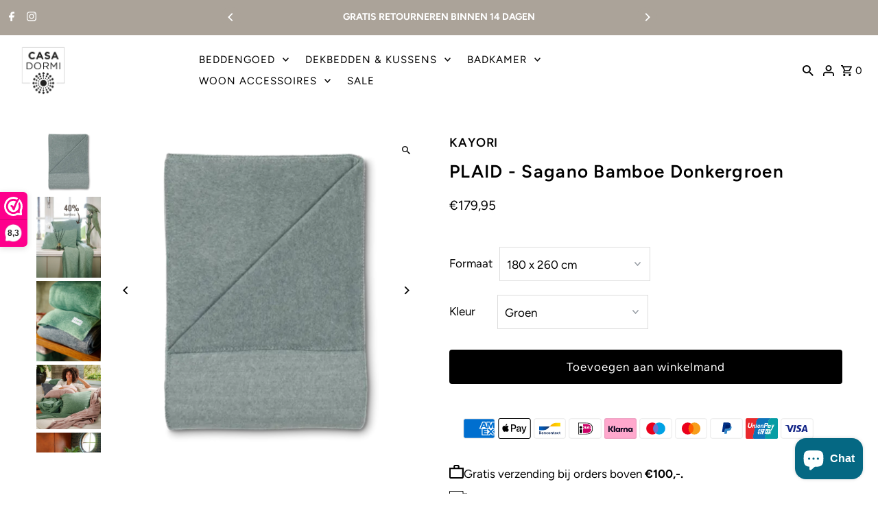

--- FILE ---
content_type: text/html; charset=utf-8
request_url: https://casadormi.nl/products/plaid-sagano-bamboe-donkergroen
body_size: 57460
content:
<!doctype html>
<html class="no-js" lang="nl">
  <head>
    <meta charset="utf-8">
    <meta name="viewport" content="width=device-width,initial-scale=1,minimum-scale=1">

    <!-- Establish early connection to external domains -->
    <link rel="preconnect" href="https://cdn.shopify.com" crossorigin>
    <link rel="preconnect" href="https://fonts.shopify.com" crossorigin>
    <link rel="preconnect" href="https://monorail-edge.shopifysvc.com">
    <link rel="preconnect" href="//ajax.googleapis.com" crossorigin><!-- Preload onDomain stylesheets and script libraries -->
    <link rel="preload" href="//casadormi.nl/cdn/shop/t/29/assets/stylesheet.css?v=71576923296086410751761557004" as="style">
    <link rel="preload" as="font" href="//casadormi.nl/cdn/fonts/figtree/figtree_n4.3c0838aba1701047e60be6a99a1b0a40ce9b8419.woff2" type="font/woff2" crossorigin>
    <link rel="preload" as="font" href="//casadormi.nl/cdn/fonts/figtree/figtree_n4.3c0838aba1701047e60be6a99a1b0a40ce9b8419.woff2" type="font/woff2" crossorigin>
    <link rel="preload" as="font" href="//casadormi.nl/cdn/fonts/figtree/figtree_n6.9d1ea52bb49a0a86cfd1b0383d00f83d3fcc14de.woff2" type="font/woff2" crossorigin>
    <link rel="preload" href="//casadormi.nl/cdn/shop/t/29/assets/eventemitter3.min.js?v=27939738353326123541761557005" as="script"><link rel="preload" href="//casadormi.nl/cdn/shop/t/29/assets/vendor-video.js?v=112486824910932804751761557002" as="script"><link rel="preload" href="//casadormi.nl/cdn/shop/t/29/assets/theme.js?v=28862522757372958681761810207" as="script">

    <link rel="shortcut icon" href="//casadormi.nl/cdn/shop/files/favicon2casa.png?crop=center&height=32&v=1638983364&width=32" type="image/png">
    <link rel="canonical" href="https://casadormi.nl/products/plaid-sagano-bamboe-donkergroen"><title>Lichtgroen zacht Bamboe Plaid
 &ndash; CASA DORMI</title>
  <meta name="description" content="Een hoogwaardig bamboe plaid kopen? Het Kayori plaid verkrijbaar bij casa dormi is van de beste kwaliteit, voelt heerlijk zacht aan en is verkrijgbaar in prachtige kleuren." />

  
<meta property="og:image" content="http://casadormi.nl/cdn/shop/products/kayori_bambu_-_sagano_-_bamboo_-_plaid_-_150x220_-_donkergroen_-_vrijstaand.webp?v=1741271190&width=1024">
  <meta property="og:image:secure_url" content="https://casadormi.nl/cdn/shop/products/kayori_bambu_-_sagano_-_bamboo_-_plaid_-_150x220_-_donkergroen_-_vrijstaand.webp?v=1741271190&width=1024">
  <meta property="og:image:width" content="597">
  <meta property="og:image:height" content="597">
<meta property="og:site_name" content="CASA DORMI">



  <meta name="twitter:card" content="summary">


  <meta name="twitter:site" content="@">



  <meta name="twitter:title" content="PLAID - Sagano Bamboe Donkergroen">
  <meta name="twitter:description" content="Het biologische Nikko plaid donkergroen is gemaakt van natuurlijk linnen en is gemaakt van luxe bamboe


Merk: Kayori Kwaliteit: 40% natuurlijk bamboe, 60% zachte kunstvezelFormaat: 150 x 220 cm en 18">
  <meta name="twitter:image" content="https://casadormi.nl/cdn/shop/products/kayori_bambu_-_sagano_-_bamboo_-_plaid_-_150x220_-_donkergroen_-_vrijstaand.webp?v=1741271190&width=1024">
  <meta name="twitter:image:width" content="480">
  <meta name="twitter:image:height" content="480">


  
  <script type="application/ld+json">
   {
     "@context": "https://schema.org",
     "@type": "Product",
     "id": "plaid-sagano-bamboe-donkergroen",
     "url": "//products/plaid-sagano-bamboe-donkergroen",
     "image": "//casadormi.nl/cdn/shop/products/kayori_bambu_-_sagano_-_bamboo_-_plaid_-_150x220_-_donkergroen_-_vrijstaand.webp?v=1741271190&width=1024",
     "name": "PLAID - Sagano Bamboe Donkergroen",
     "brand": {
        "@type": "Brand",
        "name": "KAYORI"
      },
     "description": "Het biologische Nikko plaid donkergroen is gemaakt van natuurlijk linnen en is gemaakt van luxe bamboe


Merk: Kayori Kwaliteit: 40% natuurlijk bamboe, 60% zachte kunstvezelFormaat: 150 x 220 cm en 180 x 260 cmFeel: Extreem zacht, warm en knuffelig



De Kayori Sagano plaid (geproduceerd in Florence, Italië) is gemaakt van 40% bamboo-vezel en 60% kunstvezel. Het is een prachtige, zachte kwaliteit waarbij enkel gebruik gemaakt is van de beste en fijnste garens. ","sku": "42719949029609","offers": [
       
       {
         "@type": "Offer",
         "price": 98.95,
         "priceCurrency": "EUR",
         "availability" : "http://schema.org/OutOfStock",
         "priceValidUntil": "2030-01-01",
         "url": "/products/plaid-sagano-bamboe-donkergroen"
       },
       
       {
         "@type": "Offer",
         "price": 179.95,
         "priceCurrency": "EUR",
         "availability" : "http://schema.org/InStock",
         "priceValidUntil": "2030-01-01",
         "url": "/products/plaid-sagano-bamboe-donkergroen"
       }
       
    ]
   }
  </script>


  <style data-shopify>
:root {
    --main-family: Figtree, sans-serif;
    --main-weight: 400;
    --main-style: normal;
    --nav-family: Figtree, sans-serif;
    --nav-weight: 400;
    --nav-style: normal;
    --heading-family: Figtree, sans-serif;
    --heading-weight: 600;
    --heading-style: normal;

    --announcement-size: 14px;
    --font-size: 17px;
    --h1-size: 26px;
    --h2-size: 22px;
    --h3-size: 18px;
    --h4-size: calc(var(--font-size) + 2px);
    --h5-size: calc(var(--font-size) + 1px);
    --nav-size: 15px;
    --border-weight: 3px;
    --top-bar-background: #aba399;
    --top-bar-color: #ffffff;
    --top-bar-border: #f0efed;
    --social-links: #ffffff;
    --header-background: #ffffff;
    --cart-links: #000000;
    --header-float-color: #ffffff;
    --background: #ffffff;
    --heading-color: #000000;
    --hero-color: #ffffff;
    --text-color: #000000;
    --sale-color: #e44949;
    --dotted-color: #dddddd;
    --button-color: #000000;
    --button-text: #ffffff;
    --button-hover: #000000;
    --button-text-hover: #ffffff;
    --secondary-button-color: #aba399;
    --secondary-button-text: #000000;
    --navigation: #000000;
    --nav-color: #ffffff;
    --nav-hover-color: #151515;
    --nav-hover-link-color: #ffffff;
    --nav-hover-transition-duration: 0.25s;
    --new-background: #ffffff;
    --new-text: #000000;
    --sale-background: #e44949;
    --sale-text: #ffffff;
    --soldout-background: #222222;
    --soldout-text: #ffffff;
    --footer-background: #aba399;
    --footer-color: #ffffff;
    --footer-border: #ffffff;
    --error-msg-dark: #e81000;
    --error-msg-light: #ffeae8;
    --success-msg-dark: #007f5f;
    --success-msg-light: #e5fff8;
    --free-shipping-bg: #aba399;
    --free-shipping-text: #fff;
    --error-color: #056883;
    --error-color-light: #8ce3fb;
    --keyboard-focus-color: #cccccc;
    --keyboard-focus-border-style: dotted;
    --keyboard-focus-border-weight: 1;
    --icon-border-color: #e6e6e6;
    --thumbnail-slider-outline-color: #666666;
    --price-unit-price-color: #999999;
    --select-arrow-bg: url(//casadormi.nl/cdn/shop/t/29/assets/select-arrow.png?v=112595941721225094991761557007);
    --product-info-align: left;
    --color-filter-size: 18px;
    --color-body-text: var(--text-color);
    --color-body: var(--background);
    --color-bg: var(--background);
    --disabled-text: #808080;
    --section-padding: 30px;
    --button-border-radius: 4px;

    --star-active: rgb(0, 0, 0);
    --star-inactive: rgb(204, 204, 204);

    --section-background: #ffffff;
    --section-overlay-color: 0, 0, 0;
    --section-overlay-opacity: 0;
    --section-button-size: 17px;

    --age-text-color: #262b2c;
    --age-bg-color: #faf4e8;

    --text-color-reset: #000000;


  }
  @media (max-width: 740px) {
    :root {
      --font-size: calc(17px - (17px * 0.15));
      --nav-size: calc(15px - (15px * 0.15));
      --h1-size: calc(26px - (26px * 0.15));
      --h2-size: calc(22px - (22px * 0.15));
      --h3-size: calc(18px - (18px * 0.15));
    }
  }
</style>


  <link rel="stylesheet" href="//casadormi.nl/cdn/shop/t/29/assets/stylesheet.css?v=71576923296086410751761557004" type="text/css">

  <style>
  @font-face {
  font-family: Figtree;
  font-weight: 400;
  font-style: normal;
  font-display: swap;
  src: url("//casadormi.nl/cdn/fonts/figtree/figtree_n4.3c0838aba1701047e60be6a99a1b0a40ce9b8419.woff2") format("woff2"),
       url("//casadormi.nl/cdn/fonts/figtree/figtree_n4.c0575d1db21fc3821f17fd6617d3dee552312137.woff") format("woff");
}

  @font-face {
  font-family: Figtree;
  font-weight: 400;
  font-style: normal;
  font-display: swap;
  src: url("//casadormi.nl/cdn/fonts/figtree/figtree_n4.3c0838aba1701047e60be6a99a1b0a40ce9b8419.woff2") format("woff2"),
       url("//casadormi.nl/cdn/fonts/figtree/figtree_n4.c0575d1db21fc3821f17fd6617d3dee552312137.woff") format("woff");
}

  @font-face {
  font-family: Figtree;
  font-weight: 600;
  font-style: normal;
  font-display: swap;
  src: url("//casadormi.nl/cdn/fonts/figtree/figtree_n6.9d1ea52bb49a0a86cfd1b0383d00f83d3fcc14de.woff2") format("woff2"),
       url("//casadormi.nl/cdn/fonts/figtree/figtree_n6.f0fcdea525a0e47b2ae4ab645832a8e8a96d31d3.woff") format("woff");
}

  @font-face {
  font-family: Figtree;
  font-weight: 700;
  font-style: normal;
  font-display: swap;
  src: url("//casadormi.nl/cdn/fonts/figtree/figtree_n7.2fd9bfe01586148e644724096c9d75e8c7a90e55.woff2") format("woff2"),
       url("//casadormi.nl/cdn/fonts/figtree/figtree_n7.ea05de92d862f9594794ab281c4c3a67501ef5fc.woff") format("woff");
}

  @font-face {
  font-family: Figtree;
  font-weight: 400;
  font-style: italic;
  font-display: swap;
  src: url("//casadormi.nl/cdn/fonts/figtree/figtree_i4.89f7a4275c064845c304a4cf8a4a586060656db2.woff2") format("woff2"),
       url("//casadormi.nl/cdn/fonts/figtree/figtree_i4.6f955aaaafc55a22ffc1f32ecf3756859a5ad3e2.woff") format("woff");
}

  @font-face {
  font-family: Figtree;
  font-weight: 700;
  font-style: italic;
  font-display: swap;
  src: url("//casadormi.nl/cdn/fonts/figtree/figtree_i7.06add7096a6f2ab742e09ec7e498115904eda1fe.woff2") format("woff2"),
       url("//casadormi.nl/cdn/fonts/figtree/figtree_i7.ee584b5fcaccdbb5518c0228158941f8df81b101.woff") format("woff");
}

  </style>

  <script>window.performance && window.performance.mark && window.performance.mark('shopify.content_for_header.start');</script><meta name="google-site-verification" content="dMebcwb0_fHKNj8PWQIxnb_Frvj3fBucfXGK_iJCR24">
<meta id="shopify-digital-wallet" name="shopify-digital-wallet" content="/41365700765/digital_wallets/dialog">
<meta name="shopify-checkout-api-token" content="6139c19cba38b7ce86a9b3c6cf1d29e3">
<meta id="in-context-paypal-metadata" data-shop-id="41365700765" data-venmo-supported="false" data-environment="production" data-locale="nl_NL" data-paypal-v4="true" data-currency="EUR">
<link rel="alternate" type="application/json+oembed" href="https://casadormi.nl/products/plaid-sagano-bamboe-donkergroen.oembed">
<script async="async" src="/checkouts/internal/preloads.js?locale=nl-NL"></script>
<script id="apple-pay-shop-capabilities" type="application/json">{"shopId":41365700765,"countryCode":"NL","currencyCode":"EUR","merchantCapabilities":["supports3DS"],"merchantId":"gid:\/\/shopify\/Shop\/41365700765","merchantName":"CASA DORMI","requiredBillingContactFields":["postalAddress","email"],"requiredShippingContactFields":["postalAddress","email"],"shippingType":"shipping","supportedNetworks":["visa","maestro","masterCard","amex"],"total":{"type":"pending","label":"CASA DORMI","amount":"1.00"},"shopifyPaymentsEnabled":true,"supportsSubscriptions":true}</script>
<script id="shopify-features" type="application/json">{"accessToken":"6139c19cba38b7ce86a9b3c6cf1d29e3","betas":["rich-media-storefront-analytics"],"domain":"casadormi.nl","predictiveSearch":true,"shopId":41365700765,"locale":"nl"}</script>
<script>var Shopify = Shopify || {};
Shopify.shop = "casa-dormi.myshopify.com";
Shopify.locale = "nl";
Shopify.currency = {"active":"EUR","rate":"1.0"};
Shopify.country = "NL";
Shopify.theme = {"name":"Casa Dormi - 2025 Vernieuwd","id":188017901909,"schema_name":"Fashionopolism","schema_version":"10.2.1","theme_store_id":141,"role":"main"};
Shopify.theme.handle = "null";
Shopify.theme.style = {"id":null,"handle":null};
Shopify.cdnHost = "casadormi.nl/cdn";
Shopify.routes = Shopify.routes || {};
Shopify.routes.root = "/";</script>
<script type="module">!function(o){(o.Shopify=o.Shopify||{}).modules=!0}(window);</script>
<script>!function(o){function n(){var o=[];function n(){o.push(Array.prototype.slice.apply(arguments))}return n.q=o,n}var t=o.Shopify=o.Shopify||{};t.loadFeatures=n(),t.autoloadFeatures=n()}(window);</script>
<script id="shop-js-analytics" type="application/json">{"pageType":"product"}</script>
<script defer="defer" async type="module" src="//casadormi.nl/cdn/shopifycloud/shop-js/modules/v2/client.init-shop-cart-sync_CwGft62q.nl.esm.js"></script>
<script defer="defer" async type="module" src="//casadormi.nl/cdn/shopifycloud/shop-js/modules/v2/chunk.common_BAeYDmFP.esm.js"></script>
<script defer="defer" async type="module" src="//casadormi.nl/cdn/shopifycloud/shop-js/modules/v2/chunk.modal_B9qqLDBC.esm.js"></script>
<script type="module">
  await import("//casadormi.nl/cdn/shopifycloud/shop-js/modules/v2/client.init-shop-cart-sync_CwGft62q.nl.esm.js");
await import("//casadormi.nl/cdn/shopifycloud/shop-js/modules/v2/chunk.common_BAeYDmFP.esm.js");
await import("//casadormi.nl/cdn/shopifycloud/shop-js/modules/v2/chunk.modal_B9qqLDBC.esm.js");

  window.Shopify.SignInWithShop?.initShopCartSync?.({"fedCMEnabled":true,"windoidEnabled":true});

</script>
<script>(function() {
  var isLoaded = false;
  function asyncLoad() {
    if (isLoaded) return;
    isLoaded = true;
    var urls = ["https:\/\/www.webwinkelkeur.nl\/apps\/shopify\/script.php?shop=casa-dormi.myshopify.com","https:\/\/connector-app.dhlparcel.nl\/scripts\/shopify.js?shop=casa-dormi.myshopify.com"];
    for (var i = 0; i < urls.length; i++) {
      var s = document.createElement('script');
      s.type = 'text/javascript';
      s.async = true;
      s.src = urls[i];
      var x = document.getElementsByTagName('script')[0];
      x.parentNode.insertBefore(s, x);
    }
  };
  if(window.attachEvent) {
    window.attachEvent('onload', asyncLoad);
  } else {
    window.addEventListener('load', asyncLoad, false);
  }
})();</script>
<script id="__st">var __st={"a":41365700765,"offset":3600,"reqid":"ae97b260-1da9-4897-8ccf-d5a7d146350a-1769363329","pageurl":"casadormi.nl\/products\/plaid-sagano-bamboe-donkergroen","u":"c95cdc133819","p":"product","rtyp":"product","rid":7618079555817};</script>
<script>window.ShopifyPaypalV4VisibilityTracking = true;</script>
<script id="captcha-bootstrap">!function(){'use strict';const t='contact',e='account',n='new_comment',o=[[t,t],['blogs',n],['comments',n],[t,'customer']],c=[[e,'customer_login'],[e,'guest_login'],[e,'recover_customer_password'],[e,'create_customer']],r=t=>t.map((([t,e])=>`form[action*='/${t}']:not([data-nocaptcha='true']) input[name='form_type'][value='${e}']`)).join(','),a=t=>()=>t?[...document.querySelectorAll(t)].map((t=>t.form)):[];function s(){const t=[...o],e=r(t);return a(e)}const i='password',u='form_key',d=['recaptcha-v3-token','g-recaptcha-response','h-captcha-response',i],f=()=>{try{return window.sessionStorage}catch{return}},m='__shopify_v',_=t=>t.elements[u];function p(t,e,n=!1){try{const o=window.sessionStorage,c=JSON.parse(o.getItem(e)),{data:r}=function(t){const{data:e,action:n}=t;return t[m]||n?{data:e,action:n}:{data:t,action:n}}(c);for(const[e,n]of Object.entries(r))t.elements[e]&&(t.elements[e].value=n);n&&o.removeItem(e)}catch(o){console.error('form repopulation failed',{error:o})}}const l='form_type',E='cptcha';function T(t){t.dataset[E]=!0}const w=window,h=w.document,L='Shopify',v='ce_forms',y='captcha';let A=!1;((t,e)=>{const n=(g='f06e6c50-85a8-45c8-87d0-21a2b65856fe',I='https://cdn.shopify.com/shopifycloud/storefront-forms-hcaptcha/ce_storefront_forms_captcha_hcaptcha.v1.5.2.iife.js',D={infoText:'Beschermd door hCaptcha',privacyText:'Privacy',termsText:'Voorwaarden'},(t,e,n)=>{const o=w[L][v],c=o.bindForm;if(c)return c(t,g,e,D).then(n);var r;o.q.push([[t,g,e,D],n]),r=I,A||(h.body.append(Object.assign(h.createElement('script'),{id:'captcha-provider',async:!0,src:r})),A=!0)});var g,I,D;w[L]=w[L]||{},w[L][v]=w[L][v]||{},w[L][v].q=[],w[L][y]=w[L][y]||{},w[L][y].protect=function(t,e){n(t,void 0,e),T(t)},Object.freeze(w[L][y]),function(t,e,n,w,h,L){const[v,y,A,g]=function(t,e,n){const i=e?o:[],u=t?c:[],d=[...i,...u],f=r(d),m=r(i),_=r(d.filter((([t,e])=>n.includes(e))));return[a(f),a(m),a(_),s()]}(w,h,L),I=t=>{const e=t.target;return e instanceof HTMLFormElement?e:e&&e.form},D=t=>v().includes(t);t.addEventListener('submit',(t=>{const e=I(t);if(!e)return;const n=D(e)&&!e.dataset.hcaptchaBound&&!e.dataset.recaptchaBound,o=_(e),c=g().includes(e)&&(!o||!o.value);(n||c)&&t.preventDefault(),c&&!n&&(function(t){try{if(!f())return;!function(t){const e=f();if(!e)return;const n=_(t);if(!n)return;const o=n.value;o&&e.removeItem(o)}(t);const e=Array.from(Array(32),(()=>Math.random().toString(36)[2])).join('');!function(t,e){_(t)||t.append(Object.assign(document.createElement('input'),{type:'hidden',name:u})),t.elements[u].value=e}(t,e),function(t,e){const n=f();if(!n)return;const o=[...t.querySelectorAll(`input[type='${i}']`)].map((({name:t})=>t)),c=[...d,...o],r={};for(const[a,s]of new FormData(t).entries())c.includes(a)||(r[a]=s);n.setItem(e,JSON.stringify({[m]:1,action:t.action,data:r}))}(t,e)}catch(e){console.error('failed to persist form',e)}}(e),e.submit())}));const S=(t,e)=>{t&&!t.dataset[E]&&(n(t,e.some((e=>e===t))),T(t))};for(const o of['focusin','change'])t.addEventListener(o,(t=>{const e=I(t);D(e)&&S(e,y())}));const B=e.get('form_key'),M=e.get(l),P=B&&M;t.addEventListener('DOMContentLoaded',(()=>{const t=y();if(P)for(const e of t)e.elements[l].value===M&&p(e,B);[...new Set([...A(),...v().filter((t=>'true'===t.dataset.shopifyCaptcha))])].forEach((e=>S(e,t)))}))}(h,new URLSearchParams(w.location.search),n,t,e,['guest_login'])})(!0,!0)}();</script>
<script integrity="sha256-4kQ18oKyAcykRKYeNunJcIwy7WH5gtpwJnB7kiuLZ1E=" data-source-attribution="shopify.loadfeatures" defer="defer" src="//casadormi.nl/cdn/shopifycloud/storefront/assets/storefront/load_feature-a0a9edcb.js" crossorigin="anonymous"></script>
<script data-source-attribution="shopify.dynamic_checkout.dynamic.init">var Shopify=Shopify||{};Shopify.PaymentButton=Shopify.PaymentButton||{isStorefrontPortableWallets:!0,init:function(){window.Shopify.PaymentButton.init=function(){};var t=document.createElement("script");t.src="https://casadormi.nl/cdn/shopifycloud/portable-wallets/latest/portable-wallets.nl.js",t.type="module",document.head.appendChild(t)}};
</script>
<script data-source-attribution="shopify.dynamic_checkout.buyer_consent">
  function portableWalletsHideBuyerConsent(e){var t=document.getElementById("shopify-buyer-consent"),n=document.getElementById("shopify-subscription-policy-button");t&&n&&(t.classList.add("hidden"),t.setAttribute("aria-hidden","true"),n.removeEventListener("click",e))}function portableWalletsShowBuyerConsent(e){var t=document.getElementById("shopify-buyer-consent"),n=document.getElementById("shopify-subscription-policy-button");t&&n&&(t.classList.remove("hidden"),t.removeAttribute("aria-hidden"),n.addEventListener("click",e))}window.Shopify?.PaymentButton&&(window.Shopify.PaymentButton.hideBuyerConsent=portableWalletsHideBuyerConsent,window.Shopify.PaymentButton.showBuyerConsent=portableWalletsShowBuyerConsent);
</script>
<script data-source-attribution="shopify.dynamic_checkout.cart.bootstrap">document.addEventListener("DOMContentLoaded",(function(){function t(){return document.querySelector("shopify-accelerated-checkout-cart, shopify-accelerated-checkout")}if(t())Shopify.PaymentButton.init();else{new MutationObserver((function(e,n){t()&&(Shopify.PaymentButton.init(),n.disconnect())})).observe(document.body,{childList:!0,subtree:!0})}}));
</script>
<link id="shopify-accelerated-checkout-styles" rel="stylesheet" media="screen" href="https://casadormi.nl/cdn/shopifycloud/portable-wallets/latest/accelerated-checkout-backwards-compat.css" crossorigin="anonymous">
<style id="shopify-accelerated-checkout-cart">
        #shopify-buyer-consent {
  margin-top: 1em;
  display: inline-block;
  width: 100%;
}

#shopify-buyer-consent.hidden {
  display: none;
}

#shopify-subscription-policy-button {
  background: none;
  border: none;
  padding: 0;
  text-decoration: underline;
  font-size: inherit;
  cursor: pointer;
}

#shopify-subscription-policy-button::before {
  box-shadow: none;
}

      </style>

<script>window.performance && window.performance.mark && window.performance.mark('shopify.content_for_header.end');</script>

<!-- BEGIN app block: shopify://apps/klaviyo-email-marketing-sms/blocks/klaviyo-onsite-embed/2632fe16-c075-4321-a88b-50b567f42507 -->












  <script async src="https://static.klaviyo.com/onsite/js/YiiwVi/klaviyo.js?company_id=YiiwVi"></script>
  <script>!function(){if(!window.klaviyo){window._klOnsite=window._klOnsite||[];try{window.klaviyo=new Proxy({},{get:function(n,i){return"push"===i?function(){var n;(n=window._klOnsite).push.apply(n,arguments)}:function(){for(var n=arguments.length,o=new Array(n),w=0;w<n;w++)o[w]=arguments[w];var t="function"==typeof o[o.length-1]?o.pop():void 0,e=new Promise((function(n){window._klOnsite.push([i].concat(o,[function(i){t&&t(i),n(i)}]))}));return e}}})}catch(n){window.klaviyo=window.klaviyo||[],window.klaviyo.push=function(){var n;(n=window._klOnsite).push.apply(n,arguments)}}}}();</script>

  
    <script id="viewed_product">
      if (item == null) {
        var _learnq = _learnq || [];

        var MetafieldReviews = null
        var MetafieldYotpoRating = null
        var MetafieldYotpoCount = null
        var MetafieldLooxRating = null
        var MetafieldLooxCount = null
        var okendoProduct = null
        var okendoProductReviewCount = null
        var okendoProductReviewAverageValue = null
        try {
          // The following fields are used for Customer Hub recently viewed in order to add reviews.
          // This information is not part of __kla_viewed. Instead, it is part of __kla_viewed_reviewed_items
          MetafieldReviews = {};
          MetafieldYotpoRating = null
          MetafieldYotpoCount = null
          MetafieldLooxRating = null
          MetafieldLooxCount = null

          okendoProduct = null
          // If the okendo metafield is not legacy, it will error, which then requires the new json formatted data
          if (okendoProduct && 'error' in okendoProduct) {
            okendoProduct = null
          }
          okendoProductReviewCount = okendoProduct ? okendoProduct.reviewCount : null
          okendoProductReviewAverageValue = okendoProduct ? okendoProduct.reviewAverageValue : null
        } catch (error) {
          console.error('Error in Klaviyo onsite reviews tracking:', error);
        }

        var item = {
          Name: "PLAID - Sagano Bamboe Donkergroen",
          ProductID: 7618079555817,
          Categories: ["Accessoires","Bamboe Plaids en Sierkussenslopen","Kayori - Duurzaam bedgoed en badgoed","Plaids en Spreien","Zomerbeddengoed"],
          ImageURL: "https://casadormi.nl/cdn/shop/products/kayori_bambu_-_sagano_-_bamboo_-_plaid_-_150x220_-_donkergroen_-_vrijstaand_grande.webp?v=1741271190",
          URL: "https://casadormi.nl/products/plaid-sagano-bamboe-donkergroen",
          Brand: "KAYORI",
          Price: "€98,95",
          Value: "98,95",
          CompareAtPrice: "€0,00"
        };
        _learnq.push(['track', 'Viewed Product', item]);
        _learnq.push(['trackViewedItem', {
          Title: item.Name,
          ItemId: item.ProductID,
          Categories: item.Categories,
          ImageUrl: item.ImageURL,
          Url: item.URL,
          Metadata: {
            Brand: item.Brand,
            Price: item.Price,
            Value: item.Value,
            CompareAtPrice: item.CompareAtPrice
          },
          metafields:{
            reviews: MetafieldReviews,
            yotpo:{
              rating: MetafieldYotpoRating,
              count: MetafieldYotpoCount,
            },
            loox:{
              rating: MetafieldLooxRating,
              count: MetafieldLooxCount,
            },
            okendo: {
              rating: okendoProductReviewAverageValue,
              count: okendoProductReviewCount,
            }
          }
        }]);
      }
    </script>
  




  <script>
    window.klaviyoReviewsProductDesignMode = false
  </script>







<!-- END app block --><!-- BEGIN app block: shopify://apps/supra-swatch-colors/blocks/app-embed/c4e8df4d-5258-4313-9a17-37a319e55c1a --><!-- </script> -->
<!--
Supra Swatch Colors app for Shopify: https://apps.shopify.com/swatch-colors-ultimator
Highly customizable swatches app that supports product groupings, variant colors & collection pages.
https://supra-swatch-colors.sktch.io/
-->

<script type="text/javascript" src="https://cdn.shopify.com/extensions/019a370f-4999-76b8-aa40-7acbeab40cf8/swatch-colors-ultimator-241/assets/supra-swatch-colors.js"></script>

<script type="text/javascript">
(()=>{
	const loadApp = () => {
		if(!window.SupraSwatchColors) {
			setTimeout(loadApp, 20);
			return;
		}
		window.SupraSwatchColors.setKey("c8dff656bf345e0e3ea0b9953226ff78");
		window.SupraSwatchColors.setSettings({
			baseUrl: "\/",
			shopLocale: {"shop_locale":{"locale":"nl","enabled":true,"primary":true,"published":true}},
			shopLocales: [{"shop_locale":{"locale":"nl","enabled":true,"primary":true,"published":true}}],
			...{"activeColor":"#333333","advanced":false,"aspectRatio":"1.0","collectionPageFields":"productGroups","defaultColor":"#E3E3E3","defaultSwatchColor":"#EEEEEE","defaultSwatchImage":"gid:\/\/shopify\/MediaImage\/49470742954325","defaultSwatchType":"image","disabledStyle":"strike","enableCollectionPages":true,"enableLabel":true,"enableLabelValue":true,"enableTooltip":true,"enableTranslations":true,"gapX":4,"gapY":8,"gridItemAspectRatio":"1.0","gridItemClickBehavior":"redirect","gridItemForceAtop":false,"gridItemGapX":2,"gridItemGapY":4,"gridItemHoverBehavior":"updateGridItem","gridItemJustify":"start","gridItemMarginAboveSwatches":0,"gridItemMarginBelowSwatches":0,"gridItemMaxSwatches":9,"gridItemSize":14,"gridItemSoldoutProducts":"disable","gridItemStyle":2,"gridItemTruncationText":"+$N$","gridItemTruncationTextAction":"showTruncated","gridItemZIndex":10,"hoverColor":"#333333","justify":"start","labelBold":false,"labelColor":"#000000","labelItalic":false,"labelSize":"1.0","labelTextAlign":"left","labelValueBold":true,"labelValueColor":"#555555","labelValueItalic":false,"labelValueSeparator":": ","labelValueSize":"0.9","marginAboveLabel":0,"marginAboveSwatches":5,"marginBelowSwatches":0,"pgKeepVariantSelection":true,"pgLabel":"Kleuren opties","pgLabelTranslations":{"en":"Color"},"pgSoldoutProducts":"disable","pgUseProductImage":true,"size":26,"style":1,"tooltipBold":true,"tooltipFontSize":"0.9","tooltipItalic":false,"tooltipLocation":"below","tooltipSize":"0.9","tooltipStyle":1,"vrColorFields":"color,colour,couleur,cor,colore,farbe,색,色,カラー,färg,farve,szín,barva,kleur","vrSoldoutVariants":"disable","vrUseVariantImage":true},
			
			defaultSwatchImage: "\/\/casadormi.nl\/cdn\/shop\/files\/swatchNotFound.png?crop=center\u0026height=26\u0026v=1740575582\u0026width=26"
		});
		window.SupraSwatchColors.loadColors([
			
		]);
		
	};
	loadApp();
})();
</script>


<!-- END app block --><!-- BEGIN app block: shopify://apps/webwinkelkeur/blocks/sidebar/c3ac2bcb-63f1-40d3-9622-f307cd559ad3 -->
    <script>
        (function (n, r) {
            var e = document.createElement("script");
            e.async = !0, e.src = n + "/sidebar.js?id=" + r + "&c=" + c(10, r);
            var t = document.getElementsByTagName("script")[0];
            t.parentNode.insertBefore(e, t);

            function c(s, i) {
                var o = Date.now(), a = s * 6e4, _ = (Math.sin(i) || 0) * a;
                return Math.floor((o + _) / a)
            }
        })("https://dashboard.webwinkelkeur.nl", 1210659);
    </script>


<!-- END app block --><link href="https://cdn.shopify.com/extensions/019a370f-4999-76b8-aa40-7acbeab40cf8/swatch-colors-ultimator-241/assets/supra-swatch-colors.css" rel="stylesheet" type="text/css" media="all">
<script src="https://cdn.shopify.com/extensions/e8878072-2f6b-4e89-8082-94b04320908d/inbox-1254/assets/inbox-chat-loader.js" type="text/javascript" defer="defer"></script>
<link href="https://monorail-edge.shopifysvc.com" rel="dns-prefetch">
<script>(function(){if ("sendBeacon" in navigator && "performance" in window) {try {var session_token_from_headers = performance.getEntriesByType('navigation')[0].serverTiming.find(x => x.name == '_s').description;} catch {var session_token_from_headers = undefined;}var session_cookie_matches = document.cookie.match(/_shopify_s=([^;]*)/);var session_token_from_cookie = session_cookie_matches && session_cookie_matches.length === 2 ? session_cookie_matches[1] : "";var session_token = session_token_from_headers || session_token_from_cookie || "";function handle_abandonment_event(e) {var entries = performance.getEntries().filter(function(entry) {return /monorail-edge.shopifysvc.com/.test(entry.name);});if (!window.abandonment_tracked && entries.length === 0) {window.abandonment_tracked = true;var currentMs = Date.now();var navigation_start = performance.timing.navigationStart;var payload = {shop_id: 41365700765,url: window.location.href,navigation_start,duration: currentMs - navigation_start,session_token,page_type: "product"};window.navigator.sendBeacon("https://monorail-edge.shopifysvc.com/v1/produce", JSON.stringify({schema_id: "online_store_buyer_site_abandonment/1.1",payload: payload,metadata: {event_created_at_ms: currentMs,event_sent_at_ms: currentMs}}));}}window.addEventListener('pagehide', handle_abandonment_event);}}());</script>
<script id="web-pixels-manager-setup">(function e(e,d,r,n,o){if(void 0===o&&(o={}),!Boolean(null===(a=null===(i=window.Shopify)||void 0===i?void 0:i.analytics)||void 0===a?void 0:a.replayQueue)){var i,a;window.Shopify=window.Shopify||{};var t=window.Shopify;t.analytics=t.analytics||{};var s=t.analytics;s.replayQueue=[],s.publish=function(e,d,r){return s.replayQueue.push([e,d,r]),!0};try{self.performance.mark("wpm:start")}catch(e){}var l=function(){var e={modern:/Edge?\/(1{2}[4-9]|1[2-9]\d|[2-9]\d{2}|\d{4,})\.\d+(\.\d+|)|Firefox\/(1{2}[4-9]|1[2-9]\d|[2-9]\d{2}|\d{4,})\.\d+(\.\d+|)|Chrom(ium|e)\/(9{2}|\d{3,})\.\d+(\.\d+|)|(Maci|X1{2}).+ Version\/(15\.\d+|(1[6-9]|[2-9]\d|\d{3,})\.\d+)([,.]\d+|)( \(\w+\)|)( Mobile\/\w+|) Safari\/|Chrome.+OPR\/(9{2}|\d{3,})\.\d+\.\d+|(CPU[ +]OS|iPhone[ +]OS|CPU[ +]iPhone|CPU IPhone OS|CPU iPad OS)[ +]+(15[._]\d+|(1[6-9]|[2-9]\d|\d{3,})[._]\d+)([._]\d+|)|Android:?[ /-](13[3-9]|1[4-9]\d|[2-9]\d{2}|\d{4,})(\.\d+|)(\.\d+|)|Android.+Firefox\/(13[5-9]|1[4-9]\d|[2-9]\d{2}|\d{4,})\.\d+(\.\d+|)|Android.+Chrom(ium|e)\/(13[3-9]|1[4-9]\d|[2-9]\d{2}|\d{4,})\.\d+(\.\d+|)|SamsungBrowser\/([2-9]\d|\d{3,})\.\d+/,legacy:/Edge?\/(1[6-9]|[2-9]\d|\d{3,})\.\d+(\.\d+|)|Firefox\/(5[4-9]|[6-9]\d|\d{3,})\.\d+(\.\d+|)|Chrom(ium|e)\/(5[1-9]|[6-9]\d|\d{3,})\.\d+(\.\d+|)([\d.]+$|.*Safari\/(?![\d.]+ Edge\/[\d.]+$))|(Maci|X1{2}).+ Version\/(10\.\d+|(1[1-9]|[2-9]\d|\d{3,})\.\d+)([,.]\d+|)( \(\w+\)|)( Mobile\/\w+|) Safari\/|Chrome.+OPR\/(3[89]|[4-9]\d|\d{3,})\.\d+\.\d+|(CPU[ +]OS|iPhone[ +]OS|CPU[ +]iPhone|CPU IPhone OS|CPU iPad OS)[ +]+(10[._]\d+|(1[1-9]|[2-9]\d|\d{3,})[._]\d+)([._]\d+|)|Android:?[ /-](13[3-9]|1[4-9]\d|[2-9]\d{2}|\d{4,})(\.\d+|)(\.\d+|)|Mobile Safari.+OPR\/([89]\d|\d{3,})\.\d+\.\d+|Android.+Firefox\/(13[5-9]|1[4-9]\d|[2-9]\d{2}|\d{4,})\.\d+(\.\d+|)|Android.+Chrom(ium|e)\/(13[3-9]|1[4-9]\d|[2-9]\d{2}|\d{4,})\.\d+(\.\d+|)|Android.+(UC? ?Browser|UCWEB|U3)[ /]?(15\.([5-9]|\d{2,})|(1[6-9]|[2-9]\d|\d{3,})\.\d+)\.\d+|SamsungBrowser\/(5\.\d+|([6-9]|\d{2,})\.\d+)|Android.+MQ{2}Browser\/(14(\.(9|\d{2,})|)|(1[5-9]|[2-9]\d|\d{3,})(\.\d+|))(\.\d+|)|K[Aa][Ii]OS\/(3\.\d+|([4-9]|\d{2,})\.\d+)(\.\d+|)/},d=e.modern,r=e.legacy,n=navigator.userAgent;return n.match(d)?"modern":n.match(r)?"legacy":"unknown"}(),u="modern"===l?"modern":"legacy",c=(null!=n?n:{modern:"",legacy:""})[u],f=function(e){return[e.baseUrl,"/wpm","/b",e.hashVersion,"modern"===e.buildTarget?"m":"l",".js"].join("")}({baseUrl:d,hashVersion:r,buildTarget:u}),m=function(e){var d=e.version,r=e.bundleTarget,n=e.surface,o=e.pageUrl,i=e.monorailEndpoint;return{emit:function(e){var a=e.status,t=e.errorMsg,s=(new Date).getTime(),l=JSON.stringify({metadata:{event_sent_at_ms:s},events:[{schema_id:"web_pixels_manager_load/3.1",payload:{version:d,bundle_target:r,page_url:o,status:a,surface:n,error_msg:t},metadata:{event_created_at_ms:s}}]});if(!i)return console&&console.warn&&console.warn("[Web Pixels Manager] No Monorail endpoint provided, skipping logging."),!1;try{return self.navigator.sendBeacon.bind(self.navigator)(i,l)}catch(e){}var u=new XMLHttpRequest;try{return u.open("POST",i,!0),u.setRequestHeader("Content-Type","text/plain"),u.send(l),!0}catch(e){return console&&console.warn&&console.warn("[Web Pixels Manager] Got an unhandled error while logging to Monorail."),!1}}}}({version:r,bundleTarget:l,surface:e.surface,pageUrl:self.location.href,monorailEndpoint:e.monorailEndpoint});try{o.browserTarget=l,function(e){var d=e.src,r=e.async,n=void 0===r||r,o=e.onload,i=e.onerror,a=e.sri,t=e.scriptDataAttributes,s=void 0===t?{}:t,l=document.createElement("script"),u=document.querySelector("head"),c=document.querySelector("body");if(l.async=n,l.src=d,a&&(l.integrity=a,l.crossOrigin="anonymous"),s)for(var f in s)if(Object.prototype.hasOwnProperty.call(s,f))try{l.dataset[f]=s[f]}catch(e){}if(o&&l.addEventListener("load",o),i&&l.addEventListener("error",i),u)u.appendChild(l);else{if(!c)throw new Error("Did not find a head or body element to append the script");c.appendChild(l)}}({src:f,async:!0,onload:function(){if(!function(){var e,d;return Boolean(null===(d=null===(e=window.Shopify)||void 0===e?void 0:e.analytics)||void 0===d?void 0:d.initialized)}()){var d=window.webPixelsManager.init(e)||void 0;if(d){var r=window.Shopify.analytics;r.replayQueue.forEach((function(e){var r=e[0],n=e[1],o=e[2];d.publishCustomEvent(r,n,o)})),r.replayQueue=[],r.publish=d.publishCustomEvent,r.visitor=d.visitor,r.initialized=!0}}},onerror:function(){return m.emit({status:"failed",errorMsg:"".concat(f," has failed to load")})},sri:function(e){var d=/^sha384-[A-Za-z0-9+/=]+$/;return"string"==typeof e&&d.test(e)}(c)?c:"",scriptDataAttributes:o}),m.emit({status:"loading"})}catch(e){m.emit({status:"failed",errorMsg:(null==e?void 0:e.message)||"Unknown error"})}}})({shopId: 41365700765,storefrontBaseUrl: "https://casadormi.nl",extensionsBaseUrl: "https://extensions.shopifycdn.com/cdn/shopifycloud/web-pixels-manager",monorailEndpoint: "https://monorail-edge.shopifysvc.com/unstable/produce_batch",surface: "storefront-renderer",enabledBetaFlags: ["2dca8a86"],webPixelsConfigList: [{"id":"3537994069","configuration":"{\"accountID\":\"YiiwVi\",\"webPixelConfig\":\"eyJlbmFibGVBZGRlZFRvQ2FydEV2ZW50cyI6IHRydWV9\"}","eventPayloadVersion":"v1","runtimeContext":"STRICT","scriptVersion":"524f6c1ee37bacdca7657a665bdca589","type":"APP","apiClientId":123074,"privacyPurposes":["ANALYTICS","MARKETING"],"dataSharingAdjustments":{"protectedCustomerApprovalScopes":["read_customer_address","read_customer_email","read_customer_name","read_customer_personal_data","read_customer_phone"]}},{"id":"3134456149","configuration":"{\"pixel_id\":\"3073242262712640\",\"pixel_type\":\"facebook_pixel\"}","eventPayloadVersion":"v1","runtimeContext":"OPEN","scriptVersion":"ca16bc87fe92b6042fbaa3acc2fbdaa6","type":"APP","apiClientId":2329312,"privacyPurposes":["ANALYTICS","MARKETING","SALE_OF_DATA"],"dataSharingAdjustments":{"protectedCustomerApprovalScopes":["read_customer_address","read_customer_email","read_customer_name","read_customer_personal_data","read_customer_phone"]}},{"id":"2631500117","configuration":"{\"account_ID\":\"121711\",\"google_analytics_tracking_tag\":\"1\",\"measurement_id\":\"2\",\"api_secret\":\"3\",\"shop_settings\":\"{\\\"custom_pixel_script\\\":\\\"https:\\\\\\\/\\\\\\\/storage.googleapis.com\\\\\\\/gsf-scripts\\\\\\\/custom-pixels\\\\\\\/casa-dormi.js\\\"}\"}","eventPayloadVersion":"v1","runtimeContext":"LAX","scriptVersion":"c6b888297782ed4a1cba19cda43d6625","type":"APP","apiClientId":1558137,"privacyPurposes":[],"dataSharingAdjustments":{"protectedCustomerApprovalScopes":["read_customer_address","read_customer_email","read_customer_name","read_customer_personal_data","read_customer_phone"]}},{"id":"1118994773","configuration":"{\"config\":\"{\\\"pixel_id\\\":\\\"GT-KDQJSQT\\\",\\\"target_country\\\":\\\"NL\\\",\\\"gtag_events\\\":[{\\\"type\\\":\\\"purchase\\\",\\\"action_label\\\":\\\"MC-GH6FBMXFNP\\\"},{\\\"type\\\":\\\"page_view\\\",\\\"action_label\\\":\\\"MC-GH6FBMXFNP\\\"},{\\\"type\\\":\\\"view_item\\\",\\\"action_label\\\":\\\"MC-GH6FBMXFNP\\\"}],\\\"enable_monitoring_mode\\\":false}\"}","eventPayloadVersion":"v1","runtimeContext":"OPEN","scriptVersion":"b2a88bafab3e21179ed38636efcd8a93","type":"APP","apiClientId":1780363,"privacyPurposes":[],"dataSharingAdjustments":{"protectedCustomerApprovalScopes":["read_customer_address","read_customer_email","read_customer_name","read_customer_personal_data","read_customer_phone"]}},{"id":"181010773","eventPayloadVersion":"v1","runtimeContext":"LAX","scriptVersion":"1","type":"CUSTOM","privacyPurposes":["ANALYTICS"],"name":"Google Analytics tag (migrated)"},{"id":"shopify-app-pixel","configuration":"{}","eventPayloadVersion":"v1","runtimeContext":"STRICT","scriptVersion":"0450","apiClientId":"shopify-pixel","type":"APP","privacyPurposes":["ANALYTICS","MARKETING"]},{"id":"shopify-custom-pixel","eventPayloadVersion":"v1","runtimeContext":"LAX","scriptVersion":"0450","apiClientId":"shopify-pixel","type":"CUSTOM","privacyPurposes":["ANALYTICS","MARKETING"]}],isMerchantRequest: false,initData: {"shop":{"name":"CASA DORMI","paymentSettings":{"currencyCode":"EUR"},"myshopifyDomain":"casa-dormi.myshopify.com","countryCode":"NL","storefrontUrl":"https:\/\/casadormi.nl"},"customer":null,"cart":null,"checkout":null,"productVariants":[{"price":{"amount":98.95,"currencyCode":"EUR"},"product":{"title":"PLAID - Sagano Bamboe Donkergroen","vendor":"KAYORI","id":"7618079555817","untranslatedTitle":"PLAID - Sagano Bamboe Donkergroen","url":"\/products\/plaid-sagano-bamboe-donkergroen","type":"Plaid"},"id":"42719949029609","image":{"src":"\/\/casadormi.nl\/cdn\/shop\/products\/kayori_bambu_-_sagano_-_bamboo_-_plaid_-_150x220_-_donkergroen_-_vrijstaand.webp?v=1741271190"},"sku":null,"title":"150 x 220 cm \/ Groen","untranslatedTitle":"150 x 220 cm \/ Groen"},{"price":{"amount":179.95,"currencyCode":"EUR"},"product":{"title":"PLAID - Sagano Bamboe Donkergroen","vendor":"KAYORI","id":"7618079555817","untranslatedTitle":"PLAID - Sagano Bamboe Donkergroen","url":"\/products\/plaid-sagano-bamboe-donkergroen","type":"Plaid"},"id":"50402588787029","image":{"src":"\/\/casadormi.nl\/cdn\/shop\/products\/kayori_bambu_-_sagano_-_bamboo_-_plaid_-_150x220_-_donkergroen_-_vrijstaand.webp?v=1741271190"},"sku":null,"title":"180 x 260 cm \/ Groen","untranslatedTitle":"180 x 260 cm \/ Groen"}],"purchasingCompany":null},},"https://casadormi.nl/cdn","fcfee988w5aeb613cpc8e4bc33m6693e112",{"modern":"","legacy":""},{"shopId":"41365700765","storefrontBaseUrl":"https:\/\/casadormi.nl","extensionBaseUrl":"https:\/\/extensions.shopifycdn.com\/cdn\/shopifycloud\/web-pixels-manager","surface":"storefront-renderer","enabledBetaFlags":"[\"2dca8a86\"]","isMerchantRequest":"false","hashVersion":"fcfee988w5aeb613cpc8e4bc33m6693e112","publish":"custom","events":"[[\"page_viewed\",{}],[\"product_viewed\",{\"productVariant\":{\"price\":{\"amount\":179.95,\"currencyCode\":\"EUR\"},\"product\":{\"title\":\"PLAID - Sagano Bamboe Donkergroen\",\"vendor\":\"KAYORI\",\"id\":\"7618079555817\",\"untranslatedTitle\":\"PLAID - Sagano Bamboe Donkergroen\",\"url\":\"\/products\/plaid-sagano-bamboe-donkergroen\",\"type\":\"Plaid\"},\"id\":\"50402588787029\",\"image\":{\"src\":\"\/\/casadormi.nl\/cdn\/shop\/products\/kayori_bambu_-_sagano_-_bamboo_-_plaid_-_150x220_-_donkergroen_-_vrijstaand.webp?v=1741271190\"},\"sku\":null,\"title\":\"180 x 260 cm \/ Groen\",\"untranslatedTitle\":\"180 x 260 cm \/ Groen\"}}]]"});</script><script>
  window.ShopifyAnalytics = window.ShopifyAnalytics || {};
  window.ShopifyAnalytics.meta = window.ShopifyAnalytics.meta || {};
  window.ShopifyAnalytics.meta.currency = 'EUR';
  var meta = {"product":{"id":7618079555817,"gid":"gid:\/\/shopify\/Product\/7618079555817","vendor":"KAYORI","type":"Plaid","handle":"plaid-sagano-bamboe-donkergroen","variants":[{"id":42719949029609,"price":9895,"name":"PLAID - Sagano Bamboe Donkergroen - 150 x 220 cm \/ Groen","public_title":"150 x 220 cm \/ Groen","sku":null},{"id":50402588787029,"price":17995,"name":"PLAID - Sagano Bamboe Donkergroen - 180 x 260 cm \/ Groen","public_title":"180 x 260 cm \/ Groen","sku":null}],"remote":false},"page":{"pageType":"product","resourceType":"product","resourceId":7618079555817,"requestId":"ae97b260-1da9-4897-8ccf-d5a7d146350a-1769363329"}};
  for (var attr in meta) {
    window.ShopifyAnalytics.meta[attr] = meta[attr];
  }
</script>
<script class="analytics">
  (function () {
    var customDocumentWrite = function(content) {
      var jquery = null;

      if (window.jQuery) {
        jquery = window.jQuery;
      } else if (window.Checkout && window.Checkout.$) {
        jquery = window.Checkout.$;
      }

      if (jquery) {
        jquery('body').append(content);
      }
    };

    var hasLoggedConversion = function(token) {
      if (token) {
        return document.cookie.indexOf('loggedConversion=' + token) !== -1;
      }
      return false;
    }

    var setCookieIfConversion = function(token) {
      if (token) {
        var twoMonthsFromNow = new Date(Date.now());
        twoMonthsFromNow.setMonth(twoMonthsFromNow.getMonth() + 2);

        document.cookie = 'loggedConversion=' + token + '; expires=' + twoMonthsFromNow;
      }
    }

    var trekkie = window.ShopifyAnalytics.lib = window.trekkie = window.trekkie || [];
    if (trekkie.integrations) {
      return;
    }
    trekkie.methods = [
      'identify',
      'page',
      'ready',
      'track',
      'trackForm',
      'trackLink'
    ];
    trekkie.factory = function(method) {
      return function() {
        var args = Array.prototype.slice.call(arguments);
        args.unshift(method);
        trekkie.push(args);
        return trekkie;
      };
    };
    for (var i = 0; i < trekkie.methods.length; i++) {
      var key = trekkie.methods[i];
      trekkie[key] = trekkie.factory(key);
    }
    trekkie.load = function(config) {
      trekkie.config = config || {};
      trekkie.config.initialDocumentCookie = document.cookie;
      var first = document.getElementsByTagName('script')[0];
      var script = document.createElement('script');
      script.type = 'text/javascript';
      script.onerror = function(e) {
        var scriptFallback = document.createElement('script');
        scriptFallback.type = 'text/javascript';
        scriptFallback.onerror = function(error) {
                var Monorail = {
      produce: function produce(monorailDomain, schemaId, payload) {
        var currentMs = new Date().getTime();
        var event = {
          schema_id: schemaId,
          payload: payload,
          metadata: {
            event_created_at_ms: currentMs,
            event_sent_at_ms: currentMs
          }
        };
        return Monorail.sendRequest("https://" + monorailDomain + "/v1/produce", JSON.stringify(event));
      },
      sendRequest: function sendRequest(endpointUrl, payload) {
        // Try the sendBeacon API
        if (window && window.navigator && typeof window.navigator.sendBeacon === 'function' && typeof window.Blob === 'function' && !Monorail.isIos12()) {
          var blobData = new window.Blob([payload], {
            type: 'text/plain'
          });

          if (window.navigator.sendBeacon(endpointUrl, blobData)) {
            return true;
          } // sendBeacon was not successful

        } // XHR beacon

        var xhr = new XMLHttpRequest();

        try {
          xhr.open('POST', endpointUrl);
          xhr.setRequestHeader('Content-Type', 'text/plain');
          xhr.send(payload);
        } catch (e) {
          console.log(e);
        }

        return false;
      },
      isIos12: function isIos12() {
        return window.navigator.userAgent.lastIndexOf('iPhone; CPU iPhone OS 12_') !== -1 || window.navigator.userAgent.lastIndexOf('iPad; CPU OS 12_') !== -1;
      }
    };
    Monorail.produce('monorail-edge.shopifysvc.com',
      'trekkie_storefront_load_errors/1.1',
      {shop_id: 41365700765,
      theme_id: 188017901909,
      app_name: "storefront",
      context_url: window.location.href,
      source_url: "//casadormi.nl/cdn/s/trekkie.storefront.8d95595f799fbf7e1d32231b9a28fd43b70c67d3.min.js"});

        };
        scriptFallback.async = true;
        scriptFallback.src = '//casadormi.nl/cdn/s/trekkie.storefront.8d95595f799fbf7e1d32231b9a28fd43b70c67d3.min.js';
        first.parentNode.insertBefore(scriptFallback, first);
      };
      script.async = true;
      script.src = '//casadormi.nl/cdn/s/trekkie.storefront.8d95595f799fbf7e1d32231b9a28fd43b70c67d3.min.js';
      first.parentNode.insertBefore(script, first);
    };
    trekkie.load(
      {"Trekkie":{"appName":"storefront","development":false,"defaultAttributes":{"shopId":41365700765,"isMerchantRequest":null,"themeId":188017901909,"themeCityHash":"15942793951116056215","contentLanguage":"nl","currency":"EUR","eventMetadataId":"e62ea9ef-6344-464c-9464-79009ad23797"},"isServerSideCookieWritingEnabled":true,"monorailRegion":"shop_domain","enabledBetaFlags":["65f19447"]},"Session Attribution":{},"S2S":{"facebookCapiEnabled":true,"source":"trekkie-storefront-renderer","apiClientId":580111}}
    );

    var loaded = false;
    trekkie.ready(function() {
      if (loaded) return;
      loaded = true;

      window.ShopifyAnalytics.lib = window.trekkie;

      var originalDocumentWrite = document.write;
      document.write = customDocumentWrite;
      try { window.ShopifyAnalytics.merchantGoogleAnalytics.call(this); } catch(error) {};
      document.write = originalDocumentWrite;

      window.ShopifyAnalytics.lib.page(null,{"pageType":"product","resourceType":"product","resourceId":7618079555817,"requestId":"ae97b260-1da9-4897-8ccf-d5a7d146350a-1769363329","shopifyEmitted":true});

      var match = window.location.pathname.match(/checkouts\/(.+)\/(thank_you|post_purchase)/)
      var token = match? match[1]: undefined;
      if (!hasLoggedConversion(token)) {
        setCookieIfConversion(token);
        window.ShopifyAnalytics.lib.track("Viewed Product",{"currency":"EUR","variantId":42719949029609,"productId":7618079555817,"productGid":"gid:\/\/shopify\/Product\/7618079555817","name":"PLAID - Sagano Bamboe Donkergroen - 150 x 220 cm \/ Groen","price":"98.95","sku":null,"brand":"KAYORI","variant":"150 x 220 cm \/ Groen","category":"Plaid","nonInteraction":true,"remote":false},undefined,undefined,{"shopifyEmitted":true});
      window.ShopifyAnalytics.lib.track("monorail:\/\/trekkie_storefront_viewed_product\/1.1",{"currency":"EUR","variantId":42719949029609,"productId":7618079555817,"productGid":"gid:\/\/shopify\/Product\/7618079555817","name":"PLAID - Sagano Bamboe Donkergroen - 150 x 220 cm \/ Groen","price":"98.95","sku":null,"brand":"KAYORI","variant":"150 x 220 cm \/ Groen","category":"Plaid","nonInteraction":true,"remote":false,"referer":"https:\/\/casadormi.nl\/products\/plaid-sagano-bamboe-donkergroen"});
      }
    });


        var eventsListenerScript = document.createElement('script');
        eventsListenerScript.async = true;
        eventsListenerScript.src = "//casadormi.nl/cdn/shopifycloud/storefront/assets/shop_events_listener-3da45d37.js";
        document.getElementsByTagName('head')[0].appendChild(eventsListenerScript);

})();</script>
  <script>
  if (!window.ga || (window.ga && typeof window.ga !== 'function')) {
    window.ga = function ga() {
      (window.ga.q = window.ga.q || []).push(arguments);
      if (window.Shopify && window.Shopify.analytics && typeof window.Shopify.analytics.publish === 'function') {
        window.Shopify.analytics.publish("ga_stub_called", {}, {sendTo: "google_osp_migration"});
      }
      console.error("Shopify's Google Analytics stub called with:", Array.from(arguments), "\nSee https://help.shopify.com/manual/promoting-marketing/pixels/pixel-migration#google for more information.");
    };
    if (window.Shopify && window.Shopify.analytics && typeof window.Shopify.analytics.publish === 'function') {
      window.Shopify.analytics.publish("ga_stub_initialized", {}, {sendTo: "google_osp_migration"});
    }
  }
</script>
<script
  defer
  src="https://casadormi.nl/cdn/shopifycloud/perf-kit/shopify-perf-kit-3.0.4.min.js"
  data-application="storefront-renderer"
  data-shop-id="41365700765"
  data-render-region="gcp-us-east1"
  data-page-type="product"
  data-theme-instance-id="188017901909"
  data-theme-name="Fashionopolism"
  data-theme-version="10.2.1"
  data-monorail-region="shop_domain"
  data-resource-timing-sampling-rate="10"
  data-shs="true"
  data-shs-beacon="true"
  data-shs-export-with-fetch="true"
  data-shs-logs-sample-rate="1"
  data-shs-beacon-endpoint="https://casadormi.nl/api/collect"
></script>
</head>
<body class="gridlock template-product product theme-features__product-variants--dropdowns theme-features__section-title-border--none theme-features__details-align--left theme-features__image-hover-transition--true theme-features__ghost-buttons--false js-slideout-toggle-wrapper js-modal-toggle-wrapper" data-quick-add-enabled="true">
  <a class="skip-link button visually-hidden" href="#MainContent">Content overslaan</a>
  
  <div class="js-slideout-overlay site-overlay"></div>
  <div class="js-modal-overlay site-overlay"></div>


  <aside popover="auto" class="slideout slideout__drawer-left" data-wau-slideout="mobile-navigation" id="slideout-mobile-navigation">
    <div id="shopify-section-mobile-navigation" class="shopify-section">

<nav class="mobile-menu" role="navigation" data-section-id="mobile-navigation" data-section-type="mobile-navigation">
  <div class="slideout__trigger--close">
    <button
      class="slideout__trigger-mobile-menu js-slideout-close"
      data-slideout-direction="left"
      aria-label="Close navigation"
      tabindex="0"
      type="button"
      name="button"
      popovertarget="slideout-mobile-navigation"
      popovertargetaction="hide"
    >
      <div class="icn-close"></div>
    </button>
  </div>
  
    
        <div class="mobile-menu__block mobile-menu__search" ><predictive-search
              data-routes="/search/suggest"
              data-input-selector='input[name="q"]'
              data-results-selector="#predictive-search"
            ><form action="/search" method="get">
            <label class="visuallyhidden" for="q">Zoeken</label>
            <input
              type="text"
              name="q"
              id="q"
              placeholder="Zoeken"
              value=""role="combobox"
                aria-expanded="false"
                aria-owns="predictive-search-results-list"
                aria-controls="predictive-search-results-list"
                aria-haspopup="listbox"
                aria-autocomplete="list"
                autocorrect="off"
                autocomplete="off"
                autocapitalize="off"
                spellcheck="false">
            <input name="options[prefix]" type="hidden" value="last">

            
              <input type="hidden" name="type" value="product">
            
<div id="predictive-search" class="predictive-search" tabindex="-1"></div></form></predictive-search></div>
          
  
    

  
    
          <div class="mobile-menu__block mobile-menu__cart-status" >
            <a class="mobile-menu__cart-icon" href="/cart">
              <span class="vib-center">Winkelmand</span>
              <span class="mobile-menu__cart-count js-cart-count vib-center">0</span>

            
              

  
    <svg class="fash--apollo-cart mobile-menu__cart-icon--icon vib-center" height="14px" version="1.1" xmlns="http://www.w3.org/2000/svg" xmlns:xlink="http://www.w3.org/1999/xlink" x="0px" y="0px"
    viewBox="0 0 20 20" xml:space="preserve">
      <g class="hover-fill" fill="#000000">
        <path d="M14.6,11c0.8,0,1.4-0.4,1.7-1l3.6-6.5C20.2,2.8,19.8,2,19,2H4.2L3.3,0H0v2h2l3.6,7.6L4.2,12
        c-0.7,1.3,0.2,3,1.8,3h12v-2H6l1.1-2H14.6z M5.2,4h12.1l-2.8,5h-7L5.2,4z"/>
        <path d="M6,16c-1.1,0-2,0.9-2,2s0.9,2,2,2s2-0.9,2-2S7.1,16,6,16z"/>
        <path d="M16,16c-1.1,0-2,0.9-2,2s0.9,2,2,2s2-0.9,2-2S17.1,16,16,16z"/>
      </g>
      <style>.mobile-menu__cart-icon .fash--apollo-cart:hover .hover-fill { fill: #000000;}</style>
    </svg>
  






            
          </a>
        </div>
    
  
    
          
          <wau-accordion>
            
              
                
                
                  <details class="details" >
                    <summary class="details__summary">
                      <a class="details__link" href="/collections/all">BEDDENGOED</a>
                      <div class="details__icon">
                      

  
    <svg class="fash--apollo-down-carrot details__svg vib-center" height="6px" version="1.1" xmlns="http://www.w3.org/2000/svg" xmlns:xlink="http://www.w3.org/1999/xlink" x="0px" y="0px"
    	 viewBox="0 0 20 13.3" xml:space="preserve">
      <g class="hover-fill" fill="#000000">
        <polygon points="17.7,0 10,8.3 2.3,0 0,2.5 10,13.3 20,2.5 "/>
      </g>
      <style> .fash--apollo-down-carrot:hover .hover-fill { fill: #000000;}</style>
    </svg>
  






                      </div>
                    </summary>
                    <div class="details__content">
                    
                      
                      
                      <wau-accordion>
                        <details class="details" >
                          <summary class="details__summary">
                            <a class="details__link" href="/collections/dekbedovertrek">Shop op Categorie</a>
                            <div class="details__icon">
                            

  
    <svg class="fash--apollo-down-carrot details__svg vib-center" height="6px" version="1.1" xmlns="http://www.w3.org/2000/svg" xmlns:xlink="http://www.w3.org/1999/xlink" x="0px" y="0px"
    	 viewBox="0 0 20 13.3" xml:space="preserve">
      <g class="hover-fill" fill="#000000">
        <polygon points="17.7,0 10,8.3 2.3,0 0,2.5 10,13.3 20,2.5 "/>
      </g>
      <style> .fash--apollo-down-carrot:hover .hover-fill { fill: #000000;}</style>
    </svg>
  






                            </div>
                          </summary>
                          <div class="details__content">
                          
                            <a href="/collections/dekbedovertrek">Dekbedovertrekken</a>
                          
                            <a href="/collections/kussensloop">Kussenslopen</a>
                          
                            <a href="/collections/molton">Moltons</a>
                          
                            <a href="/collections/hoeslaken">Hoeslakens</a>
                          
                            <a href="/collections/boxspring-hoeslakens">Boxspring Hoeslakens</a>
                          
                            <a href="/collections/topper">Topper Hoeslakens</a>
                          
                            <a href="/collections/split-topper-hoeslakens">Split-Topper Hoeslakens</a>
                          
                            <a href="/collections/lakens">Lakens</a>
                          
                          </div>
                        </details>
                        </wau-accordion>
                      
                    
                      
                      
                      <wau-accordion>
                        <details class="details" >
                          <summary class="details__summary">
                            <a class="details__link" href="/collections/dekbedovertrek">Shop op Materiaal</a>
                            <div class="details__icon">
                            

  
    <svg class="fash--apollo-down-carrot details__svg vib-center" height="6px" version="1.1" xmlns="http://www.w3.org/2000/svg" xmlns:xlink="http://www.w3.org/1999/xlink" x="0px" y="0px"
    	 viewBox="0 0 20 13.3" xml:space="preserve">
      <g class="hover-fill" fill="#000000">
        <polygon points="17.7,0 10,8.3 2.3,0 0,2.5 10,13.3 20,2.5 "/>
      </g>
      <style> .fash--apollo-down-carrot:hover .hover-fill { fill: #000000;}</style>
    </svg>
  






                            </div>
                          </summary>
                          <div class="details__content">
                          
                            <a href="https://casadormi.nl/collections/dekbedovertrek?filter.p.m.filters.materiaal=Percale+Katoen&filter.v.price.gte=&filter.v.price.lte=">Katoen Percal</a>
                          
                            <a href="https://casadormi.nl/collections/dekbedovertrek?filter.p.m.filters.materiaal=Katoen+Satijn&filter.v.price.gte=&filter.v.price.lte=">Katoen Satijn</a>
                          
                            <a href="https://casadormi.nl/collections/dekbedovertrek?filter.p.m.filters.materiaal=Egyptisch+Katoen&filter.v.price.gte=&filter.v.price.lte=">Egyptisch Katoen</a>
                          
                            <a href="https://casadormi.nl/collections/dekbedovertrek?filter.p.m.filters.materiaal=Flanel&filter.v.price.gte=&filter.v.price.lte=">Flanel</a>
                          
                            <a href="https://casadormi.nl/collections/dekbedovertrek?filter.p.m.filters.materiaal=Linnen&filter.v.price.gte=&filter.v.price.lte=">Linnen</a>
                          
                            <a href="https://casadormi.nl/collections/dekbedovertrek?filter.p.m.filters.materiaal=Tencel&filter.v.price.gte=&filter.v.price.lte=">Tencel</a>
                          
                            <a href="https://casadormi.nl/collections/dekbedovertrek?filter.p.m.filters.materiaal=Bamboe&filter.v.price.gte=&filter.v.price.lte=">Bamboe</a>
                          
                            <a href="https://casadormi.nl/collections/dekbedovertrek?filter.p.m.filters.materiaal=Micromodal&filter.v.price.gte=&filter.v.price.lte=">Micromodal</a>
                          
                          </div>
                        </details>
                        </wau-accordion>
                      
                    
                      
                      
                      <wau-accordion>
                        <details class="details" >
                          <summary class="details__summary">
                            <a class="details__link" href="/collections/dekbedovertrek">Shop op Formaat</a>
                            <div class="details__icon">
                            

  
    <svg class="fash--apollo-down-carrot details__svg vib-center" height="6px" version="1.1" xmlns="http://www.w3.org/2000/svg" xmlns:xlink="http://www.w3.org/1999/xlink" x="0px" y="0px"
    	 viewBox="0 0 20 13.3" xml:space="preserve">
      <g class="hover-fill" fill="#000000">
        <polygon points="17.7,0 10,8.3 2.3,0 0,2.5 10,13.3 20,2.5 "/>
      </g>
      <style> .fash--apollo-down-carrot:hover .hover-fill { fill: #000000;}</style>
    </svg>
  






                            </div>
                          </summary>
                          <div class="details__content">
                          
                            <a href="https://casadormi.nl/collections/dekbedovertrek?filter.p.m.Filter.maat=1-persoons&filter.v.price.gte=&filter.v.price.lte=">1 persoons (140x200/220cm)</a>
                          
                            <a href="https://casadormi.nl/collections/dekbedovertrek?filter.p.m.Filter.maat=2-persoons&filter.v.price.gte=&filter.v.price.lte=">2 persoons (200x200/220)</a>
                          
                            <a href="https://casadormi.nl/collections/dekbedovertrek?filter.p.m.Filter.maat=Lits-jumeaux&filter.v.price.gte=&filter.v.price.lte=">Lits-jumeaux (240x200/220)</a>
                          
                            <a href="https://casadormi.nl/collections/dekbedovertrek?filter.p.m.Filter.maat=Lits-jumeaux+extra+breed&filter.v.price.gte=&filter.v.price.lte=">Lits-jumeaux XL (260x200/220)</a>
                          
                            <a href="https://casadormi.nl/collections/dekbedovertrek?filter.v.option.formaat=280x200%2F220cm&filter.v.option.formaat=280x220%2F240&filter.v.price.gte=&filter.v.price.lte=">Super Lits-jumeaux (280x200/220)</a>
                          
                          </div>
                        </details>
                        </wau-accordion>
                      
                    
                      
                      
                      <wau-accordion>
                        <details class="details" >
                          <summary class="details__summary">
                            <a class="details__link" href="/collections/dekbedovertrek">Shop op Kleur</a>
                            <div class="details__icon">
                            

  
    <svg class="fash--apollo-down-carrot details__svg vib-center" height="6px" version="1.1" xmlns="http://www.w3.org/2000/svg" xmlns:xlink="http://www.w3.org/1999/xlink" x="0px" y="0px"
    	 viewBox="0 0 20 13.3" xml:space="preserve">
      <g class="hover-fill" fill="#000000">
        <polygon points="17.7,0 10,8.3 2.3,0 0,2.5 10,13.3 20,2.5 "/>
      </g>
      <style> .fash--apollo-down-carrot:hover .hover-fill { fill: #000000;}</style>
    </svg>
  






                            </div>
                          </summary>
                          <div class="details__content">
                          
                            <a href="https://casadormi.nl/collections/dekbedovertrek?filter.p.m.filters.kleur=Wit&filter.v.price.gte=&filter.v.price.lte=">Wit</a>
                          
                            <a href="https://casadormi.nl/collections/dekbedovertrek?filter.p.m.filters.kleur=Off-white&filter.v.price.gte=&filter.v.price.lte=">Off-white</a>
                          
                            <a href="https://casadormi.nl/collections/dekbedovertrek?filter.p.m.filters.kleur=Zand&filter.v.price.gte=&filter.v.price.lte=">Zand/Beige</a>
                          
                            <a href="https://casadormi.nl/collections/dekbedovertrek?filter.p.m.filters.kleur=Geel&filter.p.m.filters.kleur=Goud&filter.v.price.gte=&filter.v.price.lte=">Geel/Oker/Goud</a>
                          
                            <a href="https://casadormi.nl/collections/dekbedovertrek?filter.p.m.filters.kleur=Taupe&filter.v.price.gte=&filter.v.price.lte=">Taupe</a>
                          
                            <a href="https://casadormi.nl/collections/dekbedovertrek?filter.p.m.filters.kleur=Bruin&filter.v.price.gte=&filter.v.price.lte=">Bruin</a>
                          
                            <a href="https://casadormi.nl/collections/dekbedovertrek?filter.p.m.filters.kleur=Blauw&filter.v.price.gte=&filter.v.price.lte=">Blauw</a>
                          
                            <a href="https://casadormi.nl/collections/dekbedovertrek?filter.p.m.filters.kleur=Groen&filter.v.price.gte=&filter.v.price.lte=">Groen</a>
                          
                            <a href="https://casadormi.nl/collections/dekbedovertrek?filter.p.m.filters.kleur=Oranje&filter.v.price.gte=&filter.v.price.lte=">Oranje</a>
                          
                            <a href="https://casadormi.nl/collections/dekbedovertrek?filter.p.m.filters.kleur=Rood&filter.v.price.gte=&filter.v.price.lte=">Rood</a>
                          
                            <a href="https://casadormi.nl/collections/dekbedovertrek?filter.p.m.filters.kleur=Roze&filter.p.m.filters.kleur=Clay&filter.v.price.gte=&filter.v.price.lte=">Roze/Clay</a>
                          
                            <a href="https://casadormi.nl/collections/dekbedovertrek?filter.p.m.filters.kleur=Paars">Paars/Lila</a>
                          
                            <a href="https://casadormi.nl/collections/dekbedovertrek?filter.p.m.filters.kleur=Grijs&filter.p.m.filters.kleur=Zilver&filter.p.m.filters.kleur=Antraciet&filter.v.price.gte=&filter.v.price.lte=">Grijs/Zilver/Antraciet</a>
                          
                            <a href="https://casadormi.nl/collections/dekbedovertrek?filter.p.m.filters.kleur=Zwart&filter.v.price.gte=&filter.v.price.lte=">Zwart/Off-black</a>
                          
                          </div>
                        </details>
                        </wau-accordion>
                      
                    
                    </div>
                  </details>
                
              
                
                
                  <details class="details" >
                    <summary class="details__summary">
                      <a class="details__link" href="/collections/dekbedden-kussens">DEKBEDDEN & KUSSENS</a>
                      <div class="details__icon">
                      

  
    <svg class="fash--apollo-down-carrot details__svg vib-center" height="6px" version="1.1" xmlns="http://www.w3.org/2000/svg" xmlns:xlink="http://www.w3.org/1999/xlink" x="0px" y="0px"
    	 viewBox="0 0 20 13.3" xml:space="preserve">
      <g class="hover-fill" fill="#000000">
        <polygon points="17.7,0 10,8.3 2.3,0 0,2.5 10,13.3 20,2.5 "/>
      </g>
      <style> .fash--apollo-down-carrot:hover .hover-fill { fill: #000000;}</style>
    </svg>
  






                      </div>
                    </summary>
                    <div class="details__content">
                    
                      
                      
                      <wau-accordion>
                        <details class="details" >
                          <summary class="details__summary">
                            <a class="details__link" href="/collections/dekbedden-kussens">Shop op Categorie</a>
                            <div class="details__icon">
                            

  
    <svg class="fash--apollo-down-carrot details__svg vib-center" height="6px" version="1.1" xmlns="http://www.w3.org/2000/svg" xmlns:xlink="http://www.w3.org/1999/xlink" x="0px" y="0px"
    	 viewBox="0 0 20 13.3" xml:space="preserve">
      <g class="hover-fill" fill="#000000">
        <polygon points="17.7,0 10,8.3 2.3,0 0,2.5 10,13.3 20,2.5 "/>
      </g>
      <style> .fash--apollo-down-carrot:hover .hover-fill { fill: #000000;}</style>
    </svg>
  






                            </div>
                          </summary>
                          <div class="details__content">
                          
                            <a href="/collections/dekbedden">Dekbedden</a>
                          
                            <a href="/collections/hoofdkussen">Kussens</a>
                          
                          </div>
                        </details>
                        </wau-accordion>
                      
                    
                      
                      
                      <wau-accordion>
                        <details class="details" >
                          <summary class="details__summary">
                            <a class="details__link" href="/collections/dekbedden-kussens">Shop op Materiaal</a>
                            <div class="details__icon">
                            

  
    <svg class="fash--apollo-down-carrot details__svg vib-center" height="6px" version="1.1" xmlns="http://www.w3.org/2000/svg" xmlns:xlink="http://www.w3.org/1999/xlink" x="0px" y="0px"
    	 viewBox="0 0 20 13.3" xml:space="preserve">
      <g class="hover-fill" fill="#000000">
        <polygon points="17.7,0 10,8.3 2.3,0 0,2.5 10,13.3 20,2.5 "/>
      </g>
      <style> .fash--apollo-down-carrot:hover .hover-fill { fill: #000000;}</style>
    </svg>
  






                            </div>
                          </summary>
                          <div class="details__content">
                          
                            <a href="/collections/dekbedden">Tencel</a>
                          
                            <a href="/collections/dekbedden">Wol</a>
                          
                            <a href="/collections/dekbedden">Bamboe</a>
                          
                            <a href="/collections/dekbedden">Texels Wol</a>
                          
                          </div>
                        </details>
                        </wau-accordion>
                      
                    
                      
                      
                      <wau-accordion>
                        <details class="details" >
                          <summary class="details__summary">
                            <a class="details__link" href="/collections/dekbedden">Shop op Seizoen</a>
                            <div class="details__icon">
                            

  
    <svg class="fash--apollo-down-carrot details__svg vib-center" height="6px" version="1.1" xmlns="http://www.w3.org/2000/svg" xmlns:xlink="http://www.w3.org/1999/xlink" x="0px" y="0px"
    	 viewBox="0 0 20 13.3" xml:space="preserve">
      <g class="hover-fill" fill="#000000">
        <polygon points="17.7,0 10,8.3 2.3,0 0,2.5 10,13.3 20,2.5 "/>
      </g>
      <style> .fash--apollo-down-carrot:hover .hover-fill { fill: #000000;}</style>
    </svg>
  






                            </div>
                          </summary>
                          <div class="details__content">
                          
                            <a href="https://casadormi.nl/collections/dekbedden?filter.p.product_type=4-Seizoenen+Dekbed&filter.v.price.gte=&filter.v.price.lte=">4 Seizoenen</a>
                          
                            <a href="https://casadormi.nl/collections/dekbedden?filter.p.product_type=All+year+Dekbed&filter.p.product_type=All-year+Dekbed&filter.v.price.gte=&filter.v.price.lte=">All year</a>
                          
                            <a href="https://casadormi.nl/collections/dekbedden?filter.p.product_type=Zomer+Dekbed&filter.v.price.gte=&filter.v.price.lte=">Zomer</a>
                          
                            <a href="https://casadormi.nl/collections/dekbedden?filter.p.product_type=Winter+Dekbed&filter.v.price.gte=&filter.v.price.lte=">Winter</a>
                          
                            <a href="https://casadormi.nl/collections/dekbedden?filter.p.product_type=Herfst%2FLente+Dekbed&filter.v.price.gte=&filter.v.price.lte=">Lente/Herfst</a>
                          
                          </div>
                        </details>
                        </wau-accordion>
                      
                    
                      
                      
                      <wau-accordion>
                        <details class="details" >
                          <summary class="details__summary">
                            <a class="details__link" href="/collections/dekbedden-kussens">Shop op Formaat</a>
                            <div class="details__icon">
                            

  
    <svg class="fash--apollo-down-carrot details__svg vib-center" height="6px" version="1.1" xmlns="http://www.w3.org/2000/svg" xmlns:xlink="http://www.w3.org/1999/xlink" x="0px" y="0px"
    	 viewBox="0 0 20 13.3" xml:space="preserve">
      <g class="hover-fill" fill="#000000">
        <polygon points="17.7,0 10,8.3 2.3,0 0,2.5 10,13.3 20,2.5 "/>
      </g>
      <style> .fash--apollo-down-carrot:hover .hover-fill { fill: #000000;}</style>
    </svg>
  






                            </div>
                          </summary>
                          <div class="details__content">
                          
                            <a href="/collections/dekbedden">1 persoons (140x220)</a>
                          
                            <a href="/collections/dekbedden">2 persoons (200x220)</a>
                          
                            <a href="/collections/dekbedden">Lits-jumeaux (240x220)</a>
                          
                            <a href="/collections/dekbedden">Lits-jumeaux XL (260x220)</a>
                          
                            <a href="/collections/hoofdkussen">Hoofdkussen 60x70cm</a>
                          
                            <a href="/collections/hoofdkussen">Hoofdkussen 50x70cm</a>
                          
                            <a href="/collections/hoofdkussen">Hoofdkussen 60x60cm</a>
                          
                          </div>
                        </details>
                        </wau-accordion>
                      
                    
                    </div>
                  </details>
                
              
                
                
                  <details class="details" >
                    <summary class="details__summary">
                      <a class="details__link" href="/collections/badgoed">BADKAMER</a>
                      <div class="details__icon">
                      

  
    <svg class="fash--apollo-down-carrot details__svg vib-center" height="6px" version="1.1" xmlns="http://www.w3.org/2000/svg" xmlns:xlink="http://www.w3.org/1999/xlink" x="0px" y="0px"
    	 viewBox="0 0 20 13.3" xml:space="preserve">
      <g class="hover-fill" fill="#000000">
        <polygon points="17.7,0 10,8.3 2.3,0 0,2.5 10,13.3 20,2.5 "/>
      </g>
      <style> .fash--apollo-down-carrot:hover .hover-fill { fill: #000000;}</style>
    </svg>
  






                      </div>
                    </summary>
                    <div class="details__content">
                    
                      
                      
                      <wau-accordion>
                        <details class="details" >
                          <summary class="details__summary">
                            <a class="details__link" href="/collections/badgoed">Shop op Categorie</a>
                            <div class="details__icon">
                            

  
    <svg class="fash--apollo-down-carrot details__svg vib-center" height="6px" version="1.1" xmlns="http://www.w3.org/2000/svg" xmlns:xlink="http://www.w3.org/1999/xlink" x="0px" y="0px"
    	 viewBox="0 0 20 13.3" xml:space="preserve">
      <g class="hover-fill" fill="#000000">
        <polygon points="17.7,0 10,8.3 2.3,0 0,2.5 10,13.3 20,2.5 "/>
      </g>
      <style> .fash--apollo-down-carrot:hover .hover-fill { fill: #000000;}</style>
    </svg>
  






                            </div>
                          </summary>
                          <div class="details__content">
                          
                            <a href="https://casadormi.nl/collections/handdoeken?filter.p.product_type=Washandje&filter.v.price.gte=&filter.v.price.lte=">Washandje</a>
                          
                            <a href="https://casadormi.nl/collections/handdoeken?filter.p.product_type=Gastendoek&filter.v.price.gte=&filter.v.price.lte=">Gastendoekje</a>
                          
                            <a href="https://casadormi.nl/collections/handdoeken?filter.p.product_type=Handdoek&filter.v.price.gte=&filter.v.price.lte=">Handdoek</a>
                          
                            <a href="https://casadormi.nl/collections/handdoeken?filter.p.product_type=Douchelaken&filter.v.price.gte=&filter.v.price.lte=">Douchelaken</a>
                          
                            <a href="https://casadormi.nl/collections/handdoeken?filter.p.product_type=Hammamdoek&filter.v.price.gte=&filter.v.price.lte=">Hammam</a>
                          
                            <a href="https://casadormi.nl/collections/badjassen">Badjassen</a>
                          
                            <a href="https://casadormi.nl/collections/badmat">Badmatten</a>
                          
                          </div>
                        </details>
                        </wau-accordion>
                      
                    
                      
                      
                      <wau-accordion>
                        <details class="details" >
                          <summary class="details__summary">
                            <a class="details__link" href="/collections/badgoed">Shop op Formaat</a>
                            <div class="details__icon">
                            

  
    <svg class="fash--apollo-down-carrot details__svg vib-center" height="6px" version="1.1" xmlns="http://www.w3.org/2000/svg" xmlns:xlink="http://www.w3.org/1999/xlink" x="0px" y="0px"
    	 viewBox="0 0 20 13.3" xml:space="preserve">
      <g class="hover-fill" fill="#000000">
        <polygon points="17.7,0 10,8.3 2.3,0 0,2.5 10,13.3 20,2.5 "/>
      </g>
      <style> .fash--apollo-down-carrot:hover .hover-fill { fill: #000000;}</style>
    </svg>
  






                            </div>
                          </summary>
                          <div class="details__content">
                          
                            <a href="https://casadormi.nl/collections/badgoed?filter.v.option.formaat=16x21cm&filter.v.price.gte=&filter.v.price.lte=">16 x 21 cm (washand)</a>
                          
                            <a href="https://casadormi.nl/collections/badgoed?filter.v.option.formaat=30x50cm&filter.v.price.gte=&filter.v.price.lte=">30 x 50 cm (gastendoek)</a>
                          
                            <a href="https://casadormi.nl/collections/badgoed?filter.v.option.formaat=40x60cm&filter.v.price.gte=&filter.v.price.lte=">40 x 60 cm (gastendoek)</a>
                          
                            <a href="https://casadormi.nl/collections/badgoed?filter.v.option.formaat=50x100cm&filter.v.price.gte=&filter.v.price.lte=">50 x 100 cm (handdoek)</a>
                          
                            <a href="https://casadormi.nl/collections/badgoed?filter.v.option.formaat=60x100%2F110cm&filter.v.price.gte=&filter.v.price.lte=">60 x 100 cm (handdoek)</a>
                          
                            <a href="https://casadormi.nl/collections/badgoed?filter.v.option.formaat=70x140cm&filter.v.price.gte=&filter.v.price.lte=">70 x 140 cm (douchelaken)</a>
                          
                            <a href="https://casadormi.nl/collections/badgoed?filter.v.option.formaat=90x150cm&filter.v.price.gte=&filter.v.price.lte=">90 x 150 cm (badlaken)</a>
                          
                            <a href="https://casadormi.nl/collections/badgoed?filter.v.option.formaat=100x150cm&filter.v.price.gte=&filter.v.price.lte=">100 x 150 cm (badlaken)</a>
                          
                            <a href="https://casadormi.nl/collections/badgoed?filter.v.option.formaat=100x180cm&filter.v.price.gte=&filter.v.price.lte=">100 x 180 cm (hammam)</a>
                          
                            <a href="https://casadormi.nl/collections/badgoed?filter.v.option.formaat=50x80cm&filter.v.price.gte=&filter.v.price.lte=">50 x 80 cm (badmat) </a>
                          
                            <a href="https://casadormi.nl/collections/badgoed?filter.v.option.formaat=70x120cm&filter.v.price.gte=&filter.v.price.lte=">70 x 120 cm (badmat)</a>
                          
                            <a href="https://casadormi.nl/collections/badgoed?filter.v.option.formaat=S&filter.v.price.gte=&filter.v.price.lte=">S (badjas)</a>
                          
                            <a href="https://casadormi.nl/collections/badgoed?filter.v.option.formaat=M">M (badjas)</a>
                          
                            <a href="https://casadormi.nl/collections/badgoed?filter.v.option.formaat=L&filter.v.price.gte=&filter.v.price.lte=">L (badjas)</a>
                          
                            <a href="https://casadormi.nl/collections/badgoed?filter.v.option.formaat=XL&filter.v.price.gte=&filter.v.price.lte=">XL (badjas)</a>
                          
                            <a href="https://casadormi.nl/collections/badgoed?filter.v.option.formaat=XXL">XXL (badjas)</a>
                          
                          </div>
                        </details>
                        </wau-accordion>
                      
                    
                    </div>
                  </details>
                
              
                
                
                  <details class="details" >
                    <summary class="details__summary">
                      <a class="details__link" href="/collections/accessoires">WOON ACCESSOIRES</a>
                      <div class="details__icon">
                      

  
    <svg class="fash--apollo-down-carrot details__svg vib-center" height="6px" version="1.1" xmlns="http://www.w3.org/2000/svg" xmlns:xlink="http://www.w3.org/1999/xlink" x="0px" y="0px"
    	 viewBox="0 0 20 13.3" xml:space="preserve">
      <g class="hover-fill" fill="#000000">
        <polygon points="17.7,0 10,8.3 2.3,0 0,2.5 10,13.3 20,2.5 "/>
      </g>
      <style> .fash--apollo-down-carrot:hover .hover-fill { fill: #000000;}</style>
    </svg>
  






                      </div>
                    </summary>
                    <div class="details__content">
                    
                      
                      
                      <wau-accordion>
                        <details class="details" >
                          <summary class="details__summary">
                            <a class="details__link" href="/collections/accessoires">Shop op Categorie</a>
                            <div class="details__icon">
                            

  
    <svg class="fash--apollo-down-carrot details__svg vib-center" height="6px" version="1.1" xmlns="http://www.w3.org/2000/svg" xmlns:xlink="http://www.w3.org/1999/xlink" x="0px" y="0px"
    	 viewBox="0 0 20 13.3" xml:space="preserve">
      <g class="hover-fill" fill="#000000">
        <polygon points="17.7,0 10,8.3 2.3,0 0,2.5 10,13.3 20,2.5 "/>
      </g>
      <style> .fash--apollo-down-carrot:hover .hover-fill { fill: #000000;}</style>
    </svg>
  






                            </div>
                          </summary>
                          <div class="details__content">
                          
                            <a href="/collections/plaids-spreien">Plaids en Spreien</a>
                          
                            <a href="/collections/sierkussens">Sierkussenhoezen</a>
                          
                            <a href="/products/steamr-handstomer">Kledingstomers</a>
                          
                          </div>
                        </details>
                        </wau-accordion>
                      
                    
                    </div>
                  </details>
                
              
                
                
                  <a href="/collections/sale">SALE</a>
                
              
              
                
                    <a href="https://shopify.com/41365700765/account?locale=nl&region_country=NL">
                      

  
    <svg class="fash--apollo-user mobile-menu__item--icon vib-center" height="14px" version="1.1" xmlns="http://www.w3.org/2000/svg" xmlns:xlink="http://www.w3.org/1999/xlink" x="0px" y="0px"
    	 viewBox="0 0 20 20.2" xml:space="preserve">
       <g class="hover-fill" fill="#000000">
         <path d="M10,9c1.8,0,3.3-1.5,3.3-3.3S11.8,2.3,10,2.3S6.7,3.8,6.7,5.6S8.2,9,10,9z M10,11.2c-3.1,0-5.6-2.5-5.6-5.6
          S6.9,0.1,10,0.1s5.6,2.5,5.6,5.6S13.1,11.2,10,11.2z M17.8,20.1v-3.3c0-1.2-1-2.2-2.2-2.2H4.4c-1.2,0-2.2,1-2.2,2.2v3.3H0v-3.3
          c0-2.5,2-4.4,4.4-4.4h11.1c2.5,0,4.4,2,4.4,4.4v3.3H17.8z"/>
       </g>
       <style>.mobile-menu__item .fash--apollo-user:hover .hover-fill { fill: #000000;}</style>
    </svg>
  






                        <span class="vib-center">&nbsp;&nbsp; Inloggen/account maken</span>
                    </a>
                
              
            
          </wau-accordion>
        
  
    
          <div class="mobile-menu__block mobile-menu__featured-text text-center rte" >
            <p><a href="/collections/dekbedovertrek" title="Alle Dekbedovertrekken"><strong>Goed slapen maakt gelukkig.</strong></a></p><p><em>Ervaar de voordelen van premium beddengoed en badgoed.</em></p>
          </div>
        
  
  
  <style>
    nav.mobile-menu {
      background: #ffffff;
      height: 100vh;
      text-align: left;
    }
    .mobile-menu {
      --background-color: #ffffff;
      --link-color: #000000;
      --border-color: #000000;
    }
    .mobile-menu #predictive-search {
      --ps-background-color: var(--background-color);
      --ps-border-color: var(--border-color);
      --ps-color: var(--link-color);
    }
    .mobile-menu .search-button {
      height: 41px !important;
      line-height: 41px !important;
    }
    .mobile-menu .search-button svg g {
      color: var(--link-color);
      fill: var(--link-color);
    }
    .slideout__drawer-left,
    .mobile-menu__search input {
      background: #ffffff;
    }
    .mobile-menu .mobile-menu__item {
      border-bottom: 1px solid #000000;
    }
    .mobile-menu__search form input,
    .mobile-menu__cart-icon,
    .mobile-menu__accordion > .mobile-menu__item:first-child {
      border-color: #000000;
    }
    .mobile-menu .mobile-menu__item a,
    .mobile-menu .accordion__submenu-2 a,
    .mobile-menu .accordion__submenu-1 a,
    .mobile-menu__cart-status a,
    .mobile-menu .mobile-menu__item i,
    .mobile-menu__featured-text p,
    .mobile-menu__featured-text a,
    .mobile-menu__search input,
    .mobile-menu__search input:focus {
      color: #000000;
    }
    .mobile-menu__search ::-webkit-input-placeholder { /* WebKit browsers */
      color: #000000;
    }
    .mobile-menu__search :-moz-placeholder { /* Mozilla Firefox 4 to 18 */
      color: #000000;
    }
    .mobile-menu__search ::-moz-placeholder { /* Mozilla Firefox 19+ */
      color: #000000;
    }
    .mobile-menu__search :-ms-input-placeholder { /* Internet Explorer 10+ */
      color: #000000;
    }
    .mobile-menu .accordion__submenu-2 a,
    .mobile-menu .accordion__submenu-1 a {
     opacity: 0.9;
    }
    .mobile-menu .slideout__trigger-mobile-menu .icn-close:after,
    .mobile-menu .slideout__trigger-mobile-menu .icn-close:before {
      border-color: #000000 !important;
    }

      .mobile-menu wau-accordion {
        --accordion-border-color: #000000;
        --accordion-color: #000000;
      }

    /* Predictive search results - show as mobile in editor when triggered */
    @media screen and (min-width: 741px) {
      div#shopify-section-mobile-navigation li.product-index {
         grid-column: auto / span 6;
         width: 100%;
      }
      div#shopify-section-mobile-navigation li.product-index .product-listing__quickview-trigger {
        display: none !important;
      }
    }
    .slideout__trigger-mobile-menu {
      display: block !important;
    }
  </style>
</nav>

</div>
  </aside>

  


    <div class="site-wrap">
      <div class="page-wrap">
        <!-- BEGIN sections: header-group -->
<div id="shopify-section-sections--26776662868309__header" class="shopify-section shopify-section-group-header-group js-site-header">
<div class="announcement__bar-section" data-section-id="sections--26776662868309__header" data-section-type="announcement-section">
  <div id="top-bar" class="js-top-bar gridlock-fluid">
    <div class="row">
    <div class="row top-bar-grid">
      
        
<ul
  id="social-links"
  class="tablet-hide mobile-hide"
>
  
    <li>
      <a href="https://www.facebook.com/Casadormi" target="_blank" aria-label="Facebook">
        



  
    <svg class="fash--facebook social-icons--icon" height="14px" version="1.1" xmlns="http://www.w3.org/2000/svg" xmlns:xlink="http://www.w3.org/1999/xlink" x="0px"
    y="0px" viewBox="0 0 11 20" xml:space="preserve">
      <g class="hover-fill" fill="var(--top-bar-color)">
        <path d="M11,0H8C5.2,0,3,2.2,3,5v3H0v4h3v8h4v-8h3l1-4H7V5c0-0.6,0.4-1,1-1h3V0z"/>
      </g>
      <style>.top-bar-grid .fash--facebook:hover .hover-fill { fill: var(--top-bar-color);}</style>
    </svg>
  




      </a>
    </li>
  

  

  

  

  

  
    <li>
      <a href="https://www.instagram.com/casadormiofficial/" target="_blank" aria-label="Instagram">
        



  
    <svg class="fash--instagram share-icons--icon" height="14px" version="1.1" xmlns="http://www.w3.org/2000/svg" xmlns:xlink="http://www.w3.org/1999/xlink" x="0px"
    y="0px" viewBox="0 0 19.9 20" xml:space="preserve">
      <g class="hover-fill" fill="var(--top-bar-color)">
        <path d="M10,4.8c-2.8,0-5.1,2.3-5.1,5.1S7.2,15,10,15s5.1-2.3,5.1-5.1S12.8,4.8,10,4.8z M10,13.2c-1.8,0-3.3-1.5-3.3-3.3
        S8.2,6.6,10,6.6s3.3,1.5,3.3,3.3S11.8,13.2,10,13.2z M15.2,3.4c-0.6,0-1.1,0.5-1.1,1.1s0.5,1.3,1.1,1.3s1.3-0.5,1.3-1.1
        c0-0.3-0.1-0.6-0.4-0.9S15.6,3.4,15.2,3.4z M19.9,9.9c0-1.4,0-2.7-0.1-4.1c-0.1-1.5-0.4-3-1.6-4.2C17,0.5,15.6,0.1,13.9,0
        c-1.2,0-2.6,0-3.9,0C8.6,0,7.2,0,5.8,0.1c-1.5,0-2.9,0.4-4.1,1.5S0.2,4.1,0.1,5.8C0,7.2,0,8.6,0,9.9c0,1.3,0,2.8,0.1,4.2
        c0.1,1.5,0.4,3,1.6,4.2c1.1,1.1,2.5,1.5,4.2,1.6C7.3,20,8.6,20,10,20s2.7,0,4.1-0.1c1.5-0.1,3-0.4,4.2-1.6c1.1-1.1,1.5-2.5,1.6-4.2
        C19.9,12.7,19.9,11.3,19.9,9.9z M17.6,15.7c-0.1,0.5-0.4,0.8-0.8,1.1c-0.4,0.4-0.6,0.5-1.1,0.8c-1.3,0.5-4.4,0.4-5.8,0.4
        s-4.6,0.1-5.8-0.4c-0.5-0.1-0.8-0.4-1.1-0.8c-0.4-0.4-0.5-0.6-0.8-1.1c-0.5-1.3-0.4-4.4-0.4-5.8S1.7,5.3,2.2,4.1
        C2.3,3.6,2.6,3.3,3,3s0.6-0.5,1.1-0.8c1.3-0.5,4.4-0.4,5.8-0.4s4.6-0.1,5.8,0.4c0.5,0.1,0.8,0.4,1.1,0.8c0.4,0.4,0.5,0.6,0.8,1.1
        C18.1,5.3,18,8.5,18,9.9S18.2,14.4,17.6,15.7z"/>
      </g>
      <style>.top-bar-grid .fash--instagram:hover .hover-fill { fill: var(--top-bar-color);}</style>
    </svg>
  




      </a>
    </li>
  

  

  

  
</ul>

      
      
        
        
      <div class="announcement__text rte m0 flickity__section js-announcement-carousel" data-flickity='{
          "wrapAround":true,
          "dragThreshold":"15",
          "pauseAutoPlayOnHover":false,
          "autoPlay": true,
          "pageDots":false,
          "prevNextButtons": true
        }'>
        
          
        
          
        
          
        
          
        
          
            <div class="announcement__carousel-item"  data-slider-index="4">
              <p><strong>GRATIS VERZENDING BOVEN €100</strong></p>
            </div>
          
        
          
            <div class="announcement__carousel-item"  data-slider-index="5">
              <p><strong>GRATIS RETOURNEREN BINNEN 14 DAGEN</strong></p>
            </div>
          
        
          
            <div class="announcement__carousel-item"  data-slider-index="6">
              <p><strong>ALLES OP VOORRAAD IN NEDERLAND </strong></p>
            </div>
          
        
      </div>
      
      
    </div>
    </div>
  </div>
</div>



<theme-header>
  <div class="header-section js-header-section" data-section-id="sections--26776662868309__header" data-section-type="header-section">
    <header
      data-sticky-class="header--sticky"
      class="theme-header stickynav gridlock-fluid"
    >
      <div id="identity" class="header--container row">
        <div class="mobile-menu__trigger mobile-only">
          <div class="slideout__trigger--open text-left">
            <button
              class="slideout__trigger-mobile-menu js-slideout-open text-left"
              aria-label="Open navigation"
              tabindex="0"
              type="button"
              name="button"
              popovertarget="slideout-mobile-navigation"
              popovertargetaction="show"
            >
              

  
    <svg class="fash--apollo-menu-bars slideout__trigger-mobile-menu--icon vib-center" height="16px" version="1.1" xmlns="http://www.w3.org/2000/svg" xmlns:xlink="http://www.w3.org/1999/xlink" x="0px" y="0px"
    	 viewBox="0 0 20 13.3" xml:space="preserve">
      <g class="hover-fill" fill="var(--cart-links)">
        <polygon points="0,13.3 20,13.3 20,11.1 0,11.1 "/>
        <polygon points="0,7.8 20,7.8 20,5.6 0,5.6 "/>
        <polygon points="0,0 0,2.2 20,2.2 20,0 "/>
      </g>
      <style>.slideout__trigger-mobile-menu .fash--apollo-menu-bars:hover .hover-fill { fill: var(--cart-links);}</style>
    </svg>
  






            </button>
          </div>
        </div>

        

        <div id="logo" class="theme__logo">
          
            <a href="/">
              



<div class="box-ratio " style="padding-bottom: 100.0%;">
  <img src="//casadormi.nl/cdn/shop/files/CasaDormi_logo-zwart_kopie_1e971167-1f9e-45cc-a251-3158154f62c9.png?v=1650376935&amp;width=1200" alt="" srcset="//casadormi.nl/cdn/shop/files/CasaDormi_logo-zwart_kopie_1e971167-1f9e-45cc-a251-3158154f62c9.png?v=1650376935&amp;width=200 200w, //casadormi.nl/cdn/shop/files/CasaDormi_logo-zwart_kopie_1e971167-1f9e-45cc-a251-3158154f62c9.png?v=1650376935&amp;width=300 300w, //casadormi.nl/cdn/shop/files/CasaDormi_logo-zwart_kopie_1e971167-1f9e-45cc-a251-3158154f62c9.png?v=1650376935&amp;width=400 400w, //casadormi.nl/cdn/shop/files/CasaDormi_logo-zwart_kopie_1e971167-1f9e-45cc-a251-3158154f62c9.png?v=1650376935&amp;width=500 500w, //casadormi.nl/cdn/shop/files/CasaDormi_logo-zwart_kopie_1e971167-1f9e-45cc-a251-3158154f62c9.png?v=1650376935&amp;width=600 600w, //casadormi.nl/cdn/shop/files/CasaDormi_logo-zwart_kopie_1e971167-1f9e-45cc-a251-3158154f62c9.png?v=1650376935&amp;width=700 700w, //casadormi.nl/cdn/shop/files/CasaDormi_logo-zwart_kopie_1e971167-1f9e-45cc-a251-3158154f62c9.png?v=1650376935&amp;width=800 800w, //casadormi.nl/cdn/shop/files/CasaDormi_logo-zwart_kopie_1e971167-1f9e-45cc-a251-3158154f62c9.png?v=1650376935&amp;width=1000 1000w, //casadormi.nl/cdn/shop/files/CasaDormi_logo-zwart_kopie_1e971167-1f9e-45cc-a251-3158154f62c9.png?v=1650376935&amp;width=1200 1200w" width="1200" height="1200" loading="eager" fetchpriority="high" sizes="(min-width: 1601px) 2000px,
  (min-width: 768px) and (max-width: 1600px) 1200px,
  (max-width: 767px) 100vw, 900px">
</div>
<noscript><img src="//casadormi.nl/cdn/shop/files/CasaDormi_logo-zwart_kopie_1e971167-1f9e-45cc-a251-3158154f62c9.png?v=1650376935&amp;width=1200" srcset="//casadormi.nl/cdn/shop/files/CasaDormi_logo-zwart_kopie_1e971167-1f9e-45cc-a251-3158154f62c9.png?v=1650376935&amp;width=352 352w, //casadormi.nl/cdn/shop/files/CasaDormi_logo-zwart_kopie_1e971167-1f9e-45cc-a251-3158154f62c9.png?v=1650376935&amp;width=832 832w, //casadormi.nl/cdn/shop/files/CasaDormi_logo-zwart_kopie_1e971167-1f9e-45cc-a251-3158154f62c9.png?v=1650376935&amp;width=1200 1200w" width="1200" height="1200"></noscript>

            </a>
          
        </div>

        

        
          <nav class="navigation inline-header js-nav" data-sticky-class="navigation--sticky">
            <div id="navigation" class="navigation__maincontainer ">
              <ul id="nav">
                


  
  
  

  
    
            <!-- Start megamenu -->
            <li data-active-class="navigation__menuitem--active" class="navigation__menuitem navigation__menuitem--dropdown js-aria-expand js-doubletap-to-go" aria-haspopup="true" aria-expanded="false" role="none">
              <a class="navigation__menulink js-menu-link js-open-dropdown-on-key" href="/collections/all">
                <span>
                  <span title="BEDDENGOED">
                    BEDDENGOED
                  </span>
                </span>
                

  
    <svg class="fash--apollo-down-carrot navigation__menulink--icon vib-center" height="6px" version="1.1" xmlns="http://www.w3.org/2000/svg" xmlns:xlink="http://www.w3.org/1999/xlink" x="0px" y="0px"
    	 viewBox="0 0 20 13.3" xml:space="preserve">
      <g class="hover-fill" fill="var(--nav-color)">
        <polygon points="17.7,0 10,8.3 2.3,0 0,2.5 10,13.3 20,2.5 "/>
      </g>
      <style>.navigation__menulink .fash--apollo-down-carrot:hover .hover-fill { fill: var(--nav-hover-link-color);}</style>
    </svg>
  






              </a>

              <ul class="megamenu">
                <div class="megamenu__container grid__wrapper full">
                  

                  

                  <span class="span-9 auto grid__wrapper grid__wrapper-nest">
                      <li class="megamenu__listcontainer span-3 auto">
                        <h4 class="megamenu__header">
                          <a class="megamenu__headerlink" href="/collections/dekbedovertrek">Shop op Categorie</a>
                        </h4>
                        
                          <ul class="megamenu__list">
                            
                              <li class="megamenu__listitem">
                                <a class="megamenu__listlink" href="/collections/dekbedovertrek">Dekbedovertrekken</a>
                              </li>
                            
                              <li class="megamenu__listitem">
                                <a class="megamenu__listlink" href="/collections/kussensloop">Kussenslopen</a>
                              </li>
                            
                              <li class="megamenu__listitem">
                                <a class="megamenu__listlink" href="/collections/molton">Moltons</a>
                              </li>
                            
                              <li class="megamenu__listitem">
                                <a class="megamenu__listlink" href="/collections/hoeslaken">Hoeslakens</a>
                              </li>
                            
                              <li class="megamenu__listitem">
                                <a class="megamenu__listlink" href="/collections/boxspring-hoeslakens">Boxspring Hoeslakens</a>
                              </li>
                            
                              <li class="megamenu__listitem">
                                <a class="megamenu__listlink" href="/collections/topper">Topper Hoeslakens</a>
                              </li>
                            
                              <li class="megamenu__listitem">
                                <a class="megamenu__listlink" href="/collections/split-topper-hoeslakens">Split-Topper Hoeslakens</a>
                              </li>
                            
                              <li class="megamenu__listitem">
                                <a class="megamenu__listlink" href="/collections/lakens">Lakens</a>
                              </li>
                            
                          </ul>
                        
                      </li>
                    
                      <li class="megamenu__listcontainer span-3 auto">
                        <h4 class="megamenu__header">
                          <a class="megamenu__headerlink" href="/collections/dekbedovertrek">Shop op Materiaal</a>
                        </h4>
                        
                          <ul class="megamenu__list">
                            
                              <li class="megamenu__listitem">
                                <a class="megamenu__listlink" href="https://casadormi.nl/collections/dekbedovertrek?filter.p.m.filters.materiaal=Percale+Katoen&filter.v.price.gte=&filter.v.price.lte=">Katoen Percal</a>
                              </li>
                            
                              <li class="megamenu__listitem">
                                <a class="megamenu__listlink" href="https://casadormi.nl/collections/dekbedovertrek?filter.p.m.filters.materiaal=Katoen+Satijn&filter.v.price.gte=&filter.v.price.lte=">Katoen Satijn</a>
                              </li>
                            
                              <li class="megamenu__listitem">
                                <a class="megamenu__listlink" href="https://casadormi.nl/collections/dekbedovertrek?filter.p.m.filters.materiaal=Egyptisch+Katoen&filter.v.price.gte=&filter.v.price.lte=">Egyptisch Katoen</a>
                              </li>
                            
                              <li class="megamenu__listitem">
                                <a class="megamenu__listlink" href="https://casadormi.nl/collections/dekbedovertrek?filter.p.m.filters.materiaal=Flanel&filter.v.price.gte=&filter.v.price.lte=">Flanel</a>
                              </li>
                            
                              <li class="megamenu__listitem">
                                <a class="megamenu__listlink" href="https://casadormi.nl/collections/dekbedovertrek?filter.p.m.filters.materiaal=Linnen&filter.v.price.gte=&filter.v.price.lte=">Linnen</a>
                              </li>
                            
                              <li class="megamenu__listitem">
                                <a class="megamenu__listlink" href="https://casadormi.nl/collections/dekbedovertrek?filter.p.m.filters.materiaal=Tencel&filter.v.price.gte=&filter.v.price.lte=">Tencel</a>
                              </li>
                            
                              <li class="megamenu__listitem">
                                <a class="megamenu__listlink" href="https://casadormi.nl/collections/dekbedovertrek?filter.p.m.filters.materiaal=Bamboe&filter.v.price.gte=&filter.v.price.lte=">Bamboe</a>
                              </li>
                            
                              <li class="megamenu__listitem">
                                <a class="megamenu__listlink" href="https://casadormi.nl/collections/dekbedovertrek?filter.p.m.filters.materiaal=Micromodal&filter.v.price.gte=&filter.v.price.lte=">Micromodal</a>
                              </li>
                            
                          </ul>
                        
                      </li>
                    
                      <li class="megamenu__listcontainer span-3 auto">
                        <h4 class="megamenu__header">
                          <a class="megamenu__headerlink" href="/collections/dekbedovertrek">Shop op Formaat</a>
                        </h4>
                        
                          <ul class="megamenu__list">
                            
                              <li class="megamenu__listitem">
                                <a class="megamenu__listlink" href="https://casadormi.nl/collections/dekbedovertrek?filter.p.m.Filter.maat=1-persoons&filter.v.price.gte=&filter.v.price.lte=">1 persoons (140x200/220cm)</a>
                              </li>
                            
                              <li class="megamenu__listitem">
                                <a class="megamenu__listlink" href="https://casadormi.nl/collections/dekbedovertrek?filter.p.m.Filter.maat=2-persoons&filter.v.price.gte=&filter.v.price.lte=">2 persoons (200x200/220)</a>
                              </li>
                            
                              <li class="megamenu__listitem">
                                <a class="megamenu__listlink" href="https://casadormi.nl/collections/dekbedovertrek?filter.p.m.Filter.maat=Lits-jumeaux&filter.v.price.gte=&filter.v.price.lte=">Lits-jumeaux (240x200/220)</a>
                              </li>
                            
                              <li class="megamenu__listitem">
                                <a class="megamenu__listlink" href="https://casadormi.nl/collections/dekbedovertrek?filter.p.m.Filter.maat=Lits-jumeaux+extra+breed&filter.v.price.gte=&filter.v.price.lte=">Lits-jumeaux XL (260x200/220)</a>
                              </li>
                            
                              <li class="megamenu__listitem">
                                <a class="megamenu__listlink" href="https://casadormi.nl/collections/dekbedovertrek?filter.v.option.formaat=280x200%2F220cm&filter.v.option.formaat=280x220%2F240&filter.v.price.gte=&filter.v.price.lte=">Super Lits-jumeaux (280x200/220)</a>
                              </li>
                            
                          </ul>
                        
                      </li>
                    
                      <li class="megamenu__listcontainer span-3 auto">
                        <h4 class="megamenu__header">
                          <a class="megamenu__headerlink" href="/collections/dekbedovertrek">Shop op Kleur</a>
                        </h4>
                        
                          <ul class="megamenu__list">
                            
                              <li class="megamenu__listitem">
                                <a class="megamenu__listlink" href="https://casadormi.nl/collections/dekbedovertrek?filter.p.m.filters.kleur=Wit&filter.v.price.gte=&filter.v.price.lte=">Wit</a>
                              </li>
                            
                              <li class="megamenu__listitem">
                                <a class="megamenu__listlink" href="https://casadormi.nl/collections/dekbedovertrek?filter.p.m.filters.kleur=Off-white&filter.v.price.gte=&filter.v.price.lte=">Off-white</a>
                              </li>
                            
                              <li class="megamenu__listitem">
                                <a class="megamenu__listlink" href="https://casadormi.nl/collections/dekbedovertrek?filter.p.m.filters.kleur=Zand&filter.v.price.gte=&filter.v.price.lte=">Zand/Beige</a>
                              </li>
                            
                              <li class="megamenu__listitem">
                                <a class="megamenu__listlink" href="https://casadormi.nl/collections/dekbedovertrek?filter.p.m.filters.kleur=Geel&filter.p.m.filters.kleur=Goud&filter.v.price.gte=&filter.v.price.lte=">Geel/Oker/Goud</a>
                              </li>
                            
                              <li class="megamenu__listitem">
                                <a class="megamenu__listlink" href="https://casadormi.nl/collections/dekbedovertrek?filter.p.m.filters.kleur=Taupe&filter.v.price.gte=&filter.v.price.lte=">Taupe</a>
                              </li>
                            
                              <li class="megamenu__listitem">
                                <a class="megamenu__listlink" href="https://casadormi.nl/collections/dekbedovertrek?filter.p.m.filters.kleur=Bruin&filter.v.price.gte=&filter.v.price.lte=">Bruin</a>
                              </li>
                            
                              <li class="megamenu__listitem">
                                <a class="megamenu__listlink" href="https://casadormi.nl/collections/dekbedovertrek?filter.p.m.filters.kleur=Blauw&filter.v.price.gte=&filter.v.price.lte=">Blauw</a>
                              </li>
                            
                              <li class="megamenu__listitem">
                                <a class="megamenu__listlink" href="https://casadormi.nl/collections/dekbedovertrek?filter.p.m.filters.kleur=Groen&filter.v.price.gte=&filter.v.price.lte=">Groen</a>
                              </li>
                            
                              <li class="megamenu__listitem">
                                <a class="megamenu__listlink" href="https://casadormi.nl/collections/dekbedovertrek?filter.p.m.filters.kleur=Oranje&filter.v.price.gte=&filter.v.price.lte=">Oranje</a>
                              </li>
                            
                              <li class="megamenu__listitem">
                                <a class="megamenu__listlink" href="https://casadormi.nl/collections/dekbedovertrek?filter.p.m.filters.kleur=Rood&filter.v.price.gte=&filter.v.price.lte=">Rood</a>
                              </li>
                            
                              <li class="megamenu__listitem">
                                <a class="megamenu__listlink" href="https://casadormi.nl/collections/dekbedovertrek?filter.p.m.filters.kleur=Roze&filter.p.m.filters.kleur=Clay&filter.v.price.gte=&filter.v.price.lte=">Roze/Clay</a>
                              </li>
                            
                              <li class="megamenu__listitem">
                                <a class="megamenu__listlink" href="https://casadormi.nl/collections/dekbedovertrek?filter.p.m.filters.kleur=Paars">Paars/Lila</a>
                              </li>
                            
                              <li class="megamenu__listitem">
                                <a class="megamenu__listlink" href="https://casadormi.nl/collections/dekbedovertrek?filter.p.m.filters.kleur=Grijs&filter.p.m.filters.kleur=Zilver&filter.p.m.filters.kleur=Antraciet&filter.v.price.gte=&filter.v.price.lte=">Grijs/Zilver/Antraciet</a>
                              </li>
                            
                              <li class="megamenu__listitem">
                                <a class="megamenu__listlink" href="https://casadormi.nl/collections/dekbedovertrek?filter.p.m.filters.kleur=Zwart&filter.v.price.gte=&filter.v.price.lte=">Zwart/Off-black</a>
                              </li>
                            
                          </ul>
                        
                      </li>
                    
                  </span>

                  
                    
                      <span class="span-3 auto mm-image">
                        <a href="">
                          



<div class="box-ratio " style="padding-bottom: 100.0%;">
  <img src="//casadormi.nl/cdn/shop/files/Peach_dekbedovertrek_twill_weving_TENCEL_10.webp?v=1752059633&amp;width=1200" alt="" srcset="//casadormi.nl/cdn/shop/files/Peach_dekbedovertrek_twill_weving_TENCEL_10.webp?v=1752059633&amp;width=200 200w, //casadormi.nl/cdn/shop/files/Peach_dekbedovertrek_twill_weving_TENCEL_10.webp?v=1752059633&amp;width=300 300w, //casadormi.nl/cdn/shop/files/Peach_dekbedovertrek_twill_weving_TENCEL_10.webp?v=1752059633&amp;width=400 400w, //casadormi.nl/cdn/shop/files/Peach_dekbedovertrek_twill_weving_TENCEL_10.webp?v=1752059633&amp;width=500 500w, //casadormi.nl/cdn/shop/files/Peach_dekbedovertrek_twill_weving_TENCEL_10.webp?v=1752059633&amp;width=600 600w, //casadormi.nl/cdn/shop/files/Peach_dekbedovertrek_twill_weving_TENCEL_10.webp?v=1752059633&amp;width=700 700w, //casadormi.nl/cdn/shop/files/Peach_dekbedovertrek_twill_weving_TENCEL_10.webp?v=1752059633&amp;width=800 800w, //casadormi.nl/cdn/shop/files/Peach_dekbedovertrek_twill_weving_TENCEL_10.webp?v=1752059633&amp;width=1000 1000w, //casadormi.nl/cdn/shop/files/Peach_dekbedovertrek_twill_weving_TENCEL_10.webp?v=1752059633&amp;width=1200 1200w" width="1200" height="1200" loading="eager" fetchpriority="auto" sizes="(min-width: 1601px) 2000px,
  (min-width: 768px) and (max-width: 1600px) 1200px,
  (max-width: 767px) 100vw, 900px">
</div>
<noscript><img src="//casadormi.nl/cdn/shop/files/Peach_dekbedovertrek_twill_weving_TENCEL_10.webp?v=1752059633&amp;width=1200" srcset="//casadormi.nl/cdn/shop/files/Peach_dekbedovertrek_twill_weving_TENCEL_10.webp?v=1752059633&amp;width=352 352w, //casadormi.nl/cdn/shop/files/Peach_dekbedovertrek_twill_weving_TENCEL_10.webp?v=1752059633&amp;width=832 832w, //casadormi.nl/cdn/shop/files/Peach_dekbedovertrek_twill_weving_TENCEL_10.webp?v=1752059633&amp;width=1200 1200w" width="1200" height="1200"></noscript>

                        </a>
                      </span>
                    
                  

                </div>
              </ul>
            </li>
          
    <!-- End megamenu & start multi column where needed -->
  

  
  
  

  
    
            <!-- Start megamenu -->
            <li data-active-class="navigation__menuitem--active" class="navigation__menuitem navigation__menuitem--dropdown js-aria-expand js-doubletap-to-go" aria-haspopup="true" aria-expanded="false" role="none">
              <a class="navigation__menulink js-menu-link js-open-dropdown-on-key" href="/collections/dekbedden-kussens">
                <span>
                  <span title="DEKBEDDEN & KUSSENS">
                    DEKBEDDEN & KUSSENS
                  </span>
                </span>
                

  
    <svg class="fash--apollo-down-carrot navigation__menulink--icon vib-center" height="6px" version="1.1" xmlns="http://www.w3.org/2000/svg" xmlns:xlink="http://www.w3.org/1999/xlink" x="0px" y="0px"
    	 viewBox="0 0 20 13.3" xml:space="preserve">
      <g class="hover-fill" fill="var(--nav-color)">
        <polygon points="17.7,0 10,8.3 2.3,0 0,2.5 10,13.3 20,2.5 "/>
      </g>
      <style>.navigation__menulink .fash--apollo-down-carrot:hover .hover-fill { fill: var(--nav-hover-link-color);}</style>
    </svg>
  






              </a>

              <ul class="megamenu">
                <div class="megamenu__container grid__wrapper full">
                  

                  

                  <span class="span-9 auto grid__wrapper grid__wrapper-nest">
                      <li class="megamenu__listcontainer span-3 auto">
                        <h4 class="megamenu__header">
                          <a class="megamenu__headerlink" href="/collections/dekbedden-kussens">Shop op Categorie</a>
                        </h4>
                        
                          <ul class="megamenu__list">
                            
                              <li class="megamenu__listitem">
                                <a class="megamenu__listlink" href="/collections/dekbedden">Dekbedden</a>
                              </li>
                            
                              <li class="megamenu__listitem">
                                <a class="megamenu__listlink" href="/collections/hoofdkussen">Kussens</a>
                              </li>
                            
                          </ul>
                        
                      </li>
                    
                      <li class="megamenu__listcontainer span-3 auto">
                        <h4 class="megamenu__header">
                          <a class="megamenu__headerlink" href="/collections/dekbedden-kussens">Shop op Materiaal</a>
                        </h4>
                        
                          <ul class="megamenu__list">
                            
                              <li class="megamenu__listitem">
                                <a class="megamenu__listlink" href="/collections/dekbedden">Tencel</a>
                              </li>
                            
                              <li class="megamenu__listitem">
                                <a class="megamenu__listlink" href="/collections/dekbedden">Wol</a>
                              </li>
                            
                              <li class="megamenu__listitem">
                                <a class="megamenu__listlink" href="/collections/dekbedden">Bamboe</a>
                              </li>
                            
                              <li class="megamenu__listitem">
                                <a class="megamenu__listlink" href="/collections/dekbedden">Texels Wol</a>
                              </li>
                            
                          </ul>
                        
                      </li>
                    
                      <li class="megamenu__listcontainer span-3 auto">
                        <h4 class="megamenu__header">
                          <a class="megamenu__headerlink" href="/collections/dekbedden">Shop op Seizoen</a>
                        </h4>
                        
                          <ul class="megamenu__list">
                            
                              <li class="megamenu__listitem">
                                <a class="megamenu__listlink" href="https://casadormi.nl/collections/dekbedden?filter.p.product_type=4-Seizoenen+Dekbed&filter.v.price.gte=&filter.v.price.lte=">4 Seizoenen</a>
                              </li>
                            
                              <li class="megamenu__listitem">
                                <a class="megamenu__listlink" href="https://casadormi.nl/collections/dekbedden?filter.p.product_type=All+year+Dekbed&filter.p.product_type=All-year+Dekbed&filter.v.price.gte=&filter.v.price.lte=">All year</a>
                              </li>
                            
                              <li class="megamenu__listitem">
                                <a class="megamenu__listlink" href="https://casadormi.nl/collections/dekbedden?filter.p.product_type=Zomer+Dekbed&filter.v.price.gte=&filter.v.price.lte=">Zomer</a>
                              </li>
                            
                              <li class="megamenu__listitem">
                                <a class="megamenu__listlink" href="https://casadormi.nl/collections/dekbedden?filter.p.product_type=Winter+Dekbed&filter.v.price.gte=&filter.v.price.lte=">Winter</a>
                              </li>
                            
                              <li class="megamenu__listitem">
                                <a class="megamenu__listlink" href="https://casadormi.nl/collections/dekbedden?filter.p.product_type=Herfst%2FLente+Dekbed&filter.v.price.gte=&filter.v.price.lte=">Lente/Herfst</a>
                              </li>
                            
                          </ul>
                        
                      </li>
                    
                      <li class="megamenu__listcontainer span-3 auto">
                        <h4 class="megamenu__header">
                          <a class="megamenu__headerlink" href="/collections/dekbedden-kussens">Shop op Formaat</a>
                        </h4>
                        
                          <ul class="megamenu__list">
                            
                              <li class="megamenu__listitem">
                                <a class="megamenu__listlink" href="/collections/dekbedden">1 persoons (140x220)</a>
                              </li>
                            
                              <li class="megamenu__listitem">
                                <a class="megamenu__listlink" href="/collections/dekbedden">2 persoons (200x220)</a>
                              </li>
                            
                              <li class="megamenu__listitem">
                                <a class="megamenu__listlink" href="/collections/dekbedden">Lits-jumeaux (240x220)</a>
                              </li>
                            
                              <li class="megamenu__listitem">
                                <a class="megamenu__listlink" href="/collections/dekbedden">Lits-jumeaux XL (260x220)</a>
                              </li>
                            
                              <li class="megamenu__listitem">
                                <a class="megamenu__listlink" href="/collections/hoofdkussen">Hoofdkussen 60x70cm</a>
                              </li>
                            
                              <li class="megamenu__listitem">
                                <a class="megamenu__listlink" href="/collections/hoofdkussen">Hoofdkussen 50x70cm</a>
                              </li>
                            
                              <li class="megamenu__listitem">
                                <a class="megamenu__listlink" href="/collections/hoofdkussen">Hoofdkussen 60x60cm</a>
                              </li>
                            
                          </ul>
                        
                      </li>
                    
                  </span>

                  
                    
                      <span class="span-3 auto mm-image">
                        <a href="">
                          



<div class="box-ratio " style="padding-bottom: 100.0%;">
  <img src="//casadormi.nl/cdn/shop/files/dekbed_juhi_1.png?v=1742899969&amp;width=1200" alt="" srcset="//casadormi.nl/cdn/shop/files/dekbed_juhi_1.png?v=1742899969&amp;width=200 200w, //casadormi.nl/cdn/shop/files/dekbed_juhi_1.png?v=1742899969&amp;width=300 300w, //casadormi.nl/cdn/shop/files/dekbed_juhi_1.png?v=1742899969&amp;width=400 400w, //casadormi.nl/cdn/shop/files/dekbed_juhi_1.png?v=1742899969&amp;width=500 500w, //casadormi.nl/cdn/shop/files/dekbed_juhi_1.png?v=1742899969&amp;width=600 600w, //casadormi.nl/cdn/shop/files/dekbed_juhi_1.png?v=1742899969&amp;width=700 700w, //casadormi.nl/cdn/shop/files/dekbed_juhi_1.png?v=1742899969&amp;width=800 800w, //casadormi.nl/cdn/shop/files/dekbed_juhi_1.png?v=1742899969&amp;width=1000 1000w, //casadormi.nl/cdn/shop/files/dekbed_juhi_1.png?v=1742899969&amp;width=1200 1200w" width="1200" height="1200" loading="eager" fetchpriority="auto" sizes="(min-width: 1601px) 2000px,
  (min-width: 768px) and (max-width: 1600px) 1200px,
  (max-width: 767px) 100vw, 900px">
</div>
<noscript><img src="//casadormi.nl/cdn/shop/files/dekbed_juhi_1.png?v=1742899969&amp;width=1200" srcset="//casadormi.nl/cdn/shop/files/dekbed_juhi_1.png?v=1742899969&amp;width=352 352w, //casadormi.nl/cdn/shop/files/dekbed_juhi_1.png?v=1742899969&amp;width=832 832w, //casadormi.nl/cdn/shop/files/dekbed_juhi_1.png?v=1742899969&amp;width=1200 1200w" width="1200" height="1200"></noscript>

                        </a>
                      </span>
                    
                  

                </div>
              </ul>
            </li>
          
    <!-- End megamenu & start multi column where needed -->
  

  
  
  

  
    
            <!-- Start megamenu -->
            <li data-active-class="navigation__menuitem--active" class="navigation__menuitem navigation__menuitem--dropdown js-aria-expand js-doubletap-to-go" aria-haspopup="true" aria-expanded="false" role="none">
              <a class="navigation__menulink js-menu-link js-open-dropdown-on-key" href="/collections/badgoed">
                <span>
                  <span title="BADKAMER">
                    BADKAMER
                  </span>
                </span>
                

  
    <svg class="fash--apollo-down-carrot navigation__menulink--icon vib-center" height="6px" version="1.1" xmlns="http://www.w3.org/2000/svg" xmlns:xlink="http://www.w3.org/1999/xlink" x="0px" y="0px"
    	 viewBox="0 0 20 13.3" xml:space="preserve">
      <g class="hover-fill" fill="var(--nav-color)">
        <polygon points="17.7,0 10,8.3 2.3,0 0,2.5 10,13.3 20,2.5 "/>
      </g>
      <style>.navigation__menulink .fash--apollo-down-carrot:hover .hover-fill { fill: var(--nav-hover-link-color);}</style>
    </svg>
  






              </a>

              <ul class="megamenu">
                <div class="megamenu__container grid__wrapper full">
                  

                  

                  <span class="span-9 auto grid__wrapper grid__wrapper-nest">
                      <li class="megamenu__listcontainer span-6 auto">
                        <h4 class="megamenu__header">
                          <a class="megamenu__headerlink" href="/collections/badgoed">Shop op Categorie</a>
                        </h4>
                        
                          <ul class="megamenu__list">
                            
                              <li class="megamenu__listitem">
                                <a class="megamenu__listlink" href="https://casadormi.nl/collections/handdoeken?filter.p.product_type=Washandje&filter.v.price.gte=&filter.v.price.lte=">Washandje</a>
                              </li>
                            
                              <li class="megamenu__listitem">
                                <a class="megamenu__listlink" href="https://casadormi.nl/collections/handdoeken?filter.p.product_type=Gastendoek&filter.v.price.gte=&filter.v.price.lte=">Gastendoekje</a>
                              </li>
                            
                              <li class="megamenu__listitem">
                                <a class="megamenu__listlink" href="https://casadormi.nl/collections/handdoeken?filter.p.product_type=Handdoek&filter.v.price.gte=&filter.v.price.lte=">Handdoek</a>
                              </li>
                            
                              <li class="megamenu__listitem">
                                <a class="megamenu__listlink" href="https://casadormi.nl/collections/handdoeken?filter.p.product_type=Douchelaken&filter.v.price.gte=&filter.v.price.lte=">Douchelaken</a>
                              </li>
                            
                              <li class="megamenu__listitem">
                                <a class="megamenu__listlink" href="https://casadormi.nl/collections/handdoeken?filter.p.product_type=Hammamdoek&filter.v.price.gte=&filter.v.price.lte=">Hammam</a>
                              </li>
                            
                              <li class="megamenu__listitem">
                                <a class="megamenu__listlink" href="https://casadormi.nl/collections/badjassen">Badjassen</a>
                              </li>
                            
                              <li class="megamenu__listitem">
                                <a class="megamenu__listlink" href="https://casadormi.nl/collections/badmat">Badmatten</a>
                              </li>
                            
                          </ul>
                        
                      </li>
                    
                      <li class="megamenu__listcontainer span-6 auto">
                        <h4 class="megamenu__header">
                          <a class="megamenu__headerlink" href="/collections/badgoed">Shop op Formaat</a>
                        </h4>
                        
                          <ul class="megamenu__list">
                            
                              <li class="megamenu__listitem">
                                <a class="megamenu__listlink" href="https://casadormi.nl/collections/badgoed?filter.v.option.formaat=16x21cm&filter.v.price.gte=&filter.v.price.lte=">16 x 21 cm (washand)</a>
                              </li>
                            
                              <li class="megamenu__listitem">
                                <a class="megamenu__listlink" href="https://casadormi.nl/collections/badgoed?filter.v.option.formaat=30x50cm&filter.v.price.gte=&filter.v.price.lte=">30 x 50 cm (gastendoek)</a>
                              </li>
                            
                              <li class="megamenu__listitem">
                                <a class="megamenu__listlink" href="https://casadormi.nl/collections/badgoed?filter.v.option.formaat=40x60cm&filter.v.price.gte=&filter.v.price.lte=">40 x 60 cm (gastendoek)</a>
                              </li>
                            
                              <li class="megamenu__listitem">
                                <a class="megamenu__listlink" href="https://casadormi.nl/collections/badgoed?filter.v.option.formaat=50x100cm&filter.v.price.gte=&filter.v.price.lte=">50 x 100 cm (handdoek)</a>
                              </li>
                            
                              <li class="megamenu__listitem">
                                <a class="megamenu__listlink" href="https://casadormi.nl/collections/badgoed?filter.v.option.formaat=60x100%2F110cm&filter.v.price.gte=&filter.v.price.lte=">60 x 100 cm (handdoek)</a>
                              </li>
                            
                              <li class="megamenu__listitem">
                                <a class="megamenu__listlink" href="https://casadormi.nl/collections/badgoed?filter.v.option.formaat=70x140cm&filter.v.price.gte=&filter.v.price.lte=">70 x 140 cm (douchelaken)</a>
                              </li>
                            
                              <li class="megamenu__listitem">
                                <a class="megamenu__listlink" href="https://casadormi.nl/collections/badgoed?filter.v.option.formaat=90x150cm&filter.v.price.gte=&filter.v.price.lte=">90 x 150 cm (badlaken)</a>
                              </li>
                            
                              <li class="megamenu__listitem">
                                <a class="megamenu__listlink" href="https://casadormi.nl/collections/badgoed?filter.v.option.formaat=100x150cm&filter.v.price.gte=&filter.v.price.lte=">100 x 150 cm (badlaken)</a>
                              </li>
                            
                              <li class="megamenu__listitem">
                                <a class="megamenu__listlink" href="https://casadormi.nl/collections/badgoed?filter.v.option.formaat=100x180cm&filter.v.price.gte=&filter.v.price.lte=">100 x 180 cm (hammam)</a>
                              </li>
                            
                              <li class="megamenu__listitem">
                                <a class="megamenu__listlink" href="https://casadormi.nl/collections/badgoed?filter.v.option.formaat=50x80cm&filter.v.price.gte=&filter.v.price.lte=">50 x 80 cm (badmat) </a>
                              </li>
                            
                              <li class="megamenu__listitem">
                                <a class="megamenu__listlink" href="https://casadormi.nl/collections/badgoed?filter.v.option.formaat=70x120cm&filter.v.price.gte=&filter.v.price.lte=">70 x 120 cm (badmat)</a>
                              </li>
                            
                              <li class="megamenu__listitem">
                                <a class="megamenu__listlink" href="https://casadormi.nl/collections/badgoed?filter.v.option.formaat=S&filter.v.price.gte=&filter.v.price.lte=">S (badjas)</a>
                              </li>
                            
                              <li class="megamenu__listitem">
                                <a class="megamenu__listlink" href="https://casadormi.nl/collections/badgoed?filter.v.option.formaat=M">M (badjas)</a>
                              </li>
                            
                              <li class="megamenu__listitem">
                                <a class="megamenu__listlink" href="https://casadormi.nl/collections/badgoed?filter.v.option.formaat=L&filter.v.price.gte=&filter.v.price.lte=">L (badjas)</a>
                              </li>
                            
                              <li class="megamenu__listitem">
                                <a class="megamenu__listlink" href="https://casadormi.nl/collections/badgoed?filter.v.option.formaat=XL&filter.v.price.gte=&filter.v.price.lte=">XL (badjas)</a>
                              </li>
                            
                              <li class="megamenu__listitem">
                                <a class="megamenu__listlink" href="https://casadormi.nl/collections/badgoed?filter.v.option.formaat=XXL">XXL (badjas)</a>
                              </li>
                            
                          </ul>
                        
                      </li>
                    
                  </span>

                  
                    
                      <span class="span-3 auto mm-image">
                        <a href="">
                          



<div class="box-ratio " style="padding-bottom: 78.9021164021164%;">
  <img src="//casadormi.nl/cdn/shop/files/badgoed.jpg?v=1615819806&amp;width=1200" alt="" srcset="//casadormi.nl/cdn/shop/files/badgoed.jpg?v=1615819806&amp;width=200 200w, //casadormi.nl/cdn/shop/files/badgoed.jpg?v=1615819806&amp;width=300 300w, //casadormi.nl/cdn/shop/files/badgoed.jpg?v=1615819806&amp;width=400 400w, //casadormi.nl/cdn/shop/files/badgoed.jpg?v=1615819806&amp;width=500 500w, //casadormi.nl/cdn/shop/files/badgoed.jpg?v=1615819806&amp;width=600 600w, //casadormi.nl/cdn/shop/files/badgoed.jpg?v=1615819806&amp;width=700 700w, //casadormi.nl/cdn/shop/files/badgoed.jpg?v=1615819806&amp;width=800 800w, //casadormi.nl/cdn/shop/files/badgoed.jpg?v=1615819806&amp;width=1000 1000w, //casadormi.nl/cdn/shop/files/badgoed.jpg?v=1615819806&amp;width=1200 1200w" width="1200" height="947" loading="eager" fetchpriority="auto" sizes="(min-width: 1601px) 2000px,
  (min-width: 768px) and (max-width: 1600px) 1200px,
  (max-width: 767px) 100vw, 900px" style="object-position:19.096% 87.5043%;">
</div>
<noscript><img src="//casadormi.nl/cdn/shop/files/badgoed.jpg?v=1615819806&amp;width=1200" srcset="//casadormi.nl/cdn/shop/files/badgoed.jpg?v=1615819806&amp;width=352 352w, //casadormi.nl/cdn/shop/files/badgoed.jpg?v=1615819806&amp;width=832 832w, //casadormi.nl/cdn/shop/files/badgoed.jpg?v=1615819806&amp;width=1200 1200w" width="1200" height="947" style="object-position:19.096% 87.5043%;"></noscript>

                        </a>
                      </span>
                    
                  

                </div>
              </ul>
            </li>
          
    <!-- End megamenu & start multi column where needed -->
  

  
  
  

  
    
            <!-- Start megamenu -->
            <li data-active-class="navigation__menuitem--active" class="navigation__menuitem navigation__menuitem--dropdown js-aria-expand js-doubletap-to-go" aria-haspopup="true" aria-expanded="false" role="none">
              <a class="navigation__menulink js-menu-link js-open-dropdown-on-key" href="/collections/accessoires">
                <span>
                  <span title="WOON ACCESSOIRES">
                    WOON ACCESSOIRES
                  </span>
                </span>
                

  
    <svg class="fash--apollo-down-carrot navigation__menulink--icon vib-center" height="6px" version="1.1" xmlns="http://www.w3.org/2000/svg" xmlns:xlink="http://www.w3.org/1999/xlink" x="0px" y="0px"
    	 viewBox="0 0 20 13.3" xml:space="preserve">
      <g class="hover-fill" fill="var(--nav-color)">
        <polygon points="17.7,0 10,8.3 2.3,0 0,2.5 10,13.3 20,2.5 "/>
      </g>
      <style>.navigation__menulink .fash--apollo-down-carrot:hover .hover-fill { fill: var(--nav-hover-link-color);}</style>
    </svg>
  






              </a>

              <ul class="megamenu">
                <div class="megamenu__container grid__wrapper full">
                  

                  

                  <span class="span-9 auto grid__wrapper grid__wrapper-nest">
                      <li class="megamenu__listcontainer span-12 auto">
                        <h4 class="megamenu__header">
                          <a class="megamenu__headerlink" href="/collections/accessoires">Shop op Categorie</a>
                        </h4>
                        
                          <ul class="megamenu__list">
                            
                              <li class="megamenu__listitem">
                                <a class="megamenu__listlink" href="/collections/plaids-spreien">Plaids en Spreien</a>
                              </li>
                            
                              <li class="megamenu__listitem">
                                <a class="megamenu__listlink" href="/collections/sierkussens">Sierkussenhoezen</a>
                              </li>
                            
                              <li class="megamenu__listitem">
                                <a class="megamenu__listlink" href="/products/steamr-handstomer">Kledingstomers</a>
                              </li>
                            
                          </ul>
                        
                      </li>
                    
                  </span>

                  
                    
                      <span class="span-3 auto mm-image">
                        <a href="">
                          



<div class="box-ratio " style="padding-bottom: 100.0%;">
  <img src="//casadormi.nl/cdn/shop/files/house-in-style-devon-plaid_1_c1424d51-45f3-4ff4-aa6b-df979c510f08.jpg?v=1741259418&amp;width=1200" alt="" srcset="//casadormi.nl/cdn/shop/files/house-in-style-devon-plaid_1_c1424d51-45f3-4ff4-aa6b-df979c510f08.jpg?v=1741259418&amp;width=200 200w, //casadormi.nl/cdn/shop/files/house-in-style-devon-plaid_1_c1424d51-45f3-4ff4-aa6b-df979c510f08.jpg?v=1741259418&amp;width=300 300w, //casadormi.nl/cdn/shop/files/house-in-style-devon-plaid_1_c1424d51-45f3-4ff4-aa6b-df979c510f08.jpg?v=1741259418&amp;width=400 400w, //casadormi.nl/cdn/shop/files/house-in-style-devon-plaid_1_c1424d51-45f3-4ff4-aa6b-df979c510f08.jpg?v=1741259418&amp;width=500 500w, //casadormi.nl/cdn/shop/files/house-in-style-devon-plaid_1_c1424d51-45f3-4ff4-aa6b-df979c510f08.jpg?v=1741259418&amp;width=600 600w, //casadormi.nl/cdn/shop/files/house-in-style-devon-plaid_1_c1424d51-45f3-4ff4-aa6b-df979c510f08.jpg?v=1741259418&amp;width=700 700w, //casadormi.nl/cdn/shop/files/house-in-style-devon-plaid_1_c1424d51-45f3-4ff4-aa6b-df979c510f08.jpg?v=1741259418&amp;width=800 800w, //casadormi.nl/cdn/shop/files/house-in-style-devon-plaid_1_c1424d51-45f3-4ff4-aa6b-df979c510f08.jpg?v=1741259418&amp;width=1000 1000w, //casadormi.nl/cdn/shop/files/house-in-style-devon-plaid_1_c1424d51-45f3-4ff4-aa6b-df979c510f08.jpg?v=1741259418&amp;width=1200 1200w" width="1200" height="1200" loading="eager" fetchpriority="auto" sizes="(min-width: 1601px) 2000px,
  (min-width: 768px) and (max-width: 1600px) 1200px,
  (max-width: 767px) 100vw, 900px">
</div>
<noscript><img src="//casadormi.nl/cdn/shop/files/house-in-style-devon-plaid_1_c1424d51-45f3-4ff4-aa6b-df979c510f08.jpg?v=1741259418&amp;width=1200" srcset="//casadormi.nl/cdn/shop/files/house-in-style-devon-plaid_1_c1424d51-45f3-4ff4-aa6b-df979c510f08.jpg?v=1741259418&amp;width=352 352w, //casadormi.nl/cdn/shop/files/house-in-style-devon-plaid_1_c1424d51-45f3-4ff4-aa6b-df979c510f08.jpg?v=1741259418&amp;width=832 832w, //casadormi.nl/cdn/shop/files/house-in-style-devon-plaid_1_c1424d51-45f3-4ff4-aa6b-df979c510f08.jpg?v=1741259418&amp;width=1200 1200w" width="1200" height="1200"></noscript>

                        </a>
                      </span>
                    
                  

                </div>
              </ul>
            </li>
          
    <!-- End megamenu & start multi column where needed -->
  

  
  
  

  
    <li class="navigation__menuitem" role="none">
      <a class="navigation__menulink js-menu-link" aria-label="SALE" href="/collections/sale">
        <span>
          <span title="SALE">
            SALE
          </span>
        </span>
      </a>
    </li>
  


              </ul>
            </div>
          </nav>
        

        <div class="cart--container">
          <ul class="shopping--cart_links">
            <li
              class="search-icon"
              
            >
              <button
                class="slideout__trigger-search button-as-link js-modal-open"
                data-wau-modal-target="search-modal"
                aria-label="Zoeken"
                aria-haspopup="true"
                aria-expanded="false"
                tabindex="0"
                type="button"
                name="button"
                popovertarget="search-modal"
                popovertargetaction="show"
              >
                

  
    <svg class="fash--apollo-search vib-center" height="16px" version="1.1" xmlns="http://www.w3.org/2000/svg" xmlns:xlink="http://www.w3.org/1999/xlink" x="0px" y="0px"
    	 viewBox="0 0 20 20" xml:space="preserve">
      <g class="hover-fill" fill="var(--cart-links)">
        <path d="M14.3,12.6h-0.9l-0.3-0.3c1.1-1.3,1.8-3,1.8-4.8c0-4.1-3.3-7.4-7.4-7.4S0,3.3,0,7.4c0,4.1,3.3,7.4,7.4,7.4
        c1.8,0,3.5-0.7,4.8-1.8l0.3,0.3v0.9l5.7,5.7l1.7-1.7L14.3,12.6z M7.4,12.6c-2.8,0-5.1-2.3-5.1-5.1c0-2.8,2.3-5.1,5.1-5.1
        s5.1,2.3,5.1,5.1C12.6,10.3,10.3,12.6,7.4,12.6z"/>
      </g>
      <style>.slideout__trigger-search .fash--apollo-search:hover .hover-fill { fill: var(--cart-links);}</style>
    </svg>
  






              </button>
              
                
                
<div
  popover="auto"
  class="modal modal__container"
  data-wau-modal-full
  id="search-modal"
>
  <!-- Inner wrapper -->
  <div class="modal__inner-wrapper modal__general-modal__wrapper">
    <!-- Close button -->
    <div
      class="slideout__trigger--close slideout__trigger-recover-password__wrapper slideout__trigger-general-modal__wrapper"
    >
      <button
        class="slideout__trigger-recover-password slideout__trigger-general-modal js-modal-close"
        aria-controls="search-modal"
        aria-label="Close modal"
        type="button"
        name="button"
        popovertarget="search-modal"
        popovertargetaction="hide"
      >
        <div class="icn-close"></div>
      </button>
    </div><!-- /.slideout__trigger--close -->

    <!-- Content -->
    <div class="modal__inner-content-container">
      
                  
<predictive-search
  data-routes="/search/suggest"
  data-input-selector='input[name="q"]'
  data-results-selector="#predictive-search"
  ><form action="/search" method="get" class="header-search-form">
    <div class="header-search-form__inner">
    <label class="visuallyhidden" for="header-search">Zoeken</label>
    <input
      type="text"
      class="header-search"
      name="q"
      id="header-search"
      placeholder="Zoeken"
      value=""role="combobox"
        aria-expanded="false"
        aria-owns="predictive-search-results-list"
        aria-controls="predictive-search-results-list"
        aria-haspopup="listbox"
        aria-autocomplete="list"
        autocorrect="off"
        autocomplete="off"
        autocapitalize="off"
        spellcheck="false"/>
    <button type="submit" class="search-button">
      

  
    <svg class="fash--apollo-search vib-center" height="14px" version="1.1" xmlns="http://www.w3.org/2000/svg" xmlns:xlink="http://www.w3.org/1999/xlink" x="0px" y="0px"
    	 viewBox="0 0 20 20" xml:space="preserve">
      <g class="hover-fill" fill="var(--cart-links)">
        <path d="M14.3,12.6h-0.9l-0.3-0.3c1.1-1.3,1.8-3,1.8-4.8c0-4.1-3.3-7.4-7.4-7.4S0,3.3,0,7.4c0,4.1,3.3,7.4,7.4,7.4
        c1.8,0,3.5-0.7,4.8-1.8l0.3,0.3v0.9l5.7,5.7l1.7-1.7L14.3,12.6z M7.4,12.6c-2.8,0-5.1-2.3-5.1-5.1c0-2.8,2.3-5.1,5.1-5.1
        s5.1,2.3,5.1,5.1C12.6,10.3,10.3,12.6,7.4,12.6z"/>
      </g>
      <style>.slideout__trigger-search .fash--apollo-search:hover .hover-fill { fill: var(--cart-links);}</style>
    </svg>
  






    </button>
    </div><!-- /.header-search-form__inner -->
    <input name="options[prefix]" type="hidden" value="last">

    
      <input type="hidden" name="type" value="product">
    
<div id="predictive-search" class="predictive-search" tabindex="-1"></div></form></predictive-search>
                
    </div><!-- /.modal__inner-content-container -->
  </div><!-- /.modal__inner-wrapper -->
</div><!-- /.modal -->

              
            </li>

            
              
                <li class="cart-links__link-account customer-accounts">
                  <a href="https://shopify.com/41365700765/account?locale=nl&region_country=NL">
                    <span class="customer-words vib-center">Mijn account</span>
                    

  
    <svg class="fash--apollo-user cart-links__link-account--icon vib-center" height="16px" version="1.1" xmlns="http://www.w3.org/2000/svg" xmlns:xlink="http://www.w3.org/1999/xlink" x="0px" y="0px"
    	 viewBox="0 0 20 20.2" xml:space="preserve">
       <g class="hover-fill" fill="var(--cart-links)">
         <path d="M10,9c1.8,0,3.3-1.5,3.3-3.3S11.8,2.3,10,2.3S6.7,3.8,6.7,5.6S8.2,9,10,9z M10,11.2c-3.1,0-5.6-2.5-5.6-5.6
          S6.9,0.1,10,0.1s5.6,2.5,5.6,5.6S13.1,11.2,10,11.2z M17.8,20.1v-3.3c0-1.2-1-2.2-2.2-2.2H4.4c-1.2,0-2.2,1-2.2,2.2v3.3H0v-3.3
          c0-2.5,2-4.4,4.4-4.4h11.1c2.5,0,4.4,2,4.4,4.4v3.3H17.8z"/>
       </g>
       <style>.cart-links__link-account .fash--apollo-user:hover .hover-fill { fill: var(--cart-links);}</style>
    </svg>
  






                  </a>
                </li>
              
            

            
              <li class="cart-links__link-cart my-cart-link-container">
                <div class="slideout__trigger--open">
                  <a href="/cart">
                    <button
                      class="slideout__trigger-mobile-menu js-mini-cart-trigger js-slideout-open"
                      data-wau-slideout-target="ajax-cart" data-slideout-direction="right"
                      aria-label="Winkelmand 0"
                      tabindex="0"
                      type="button"
                      name="button"
                      popovertarget="slideout-ajax-cart"
                      popovertargetaction="show"
                    >
                      <span class="my-cart-text vib-center">Winkelmand</span>
                      

  
    <svg class="fash--apollo-cart cart-links__link-cart--icon vib-center" height="16px" version="1.1" xmlns="http://www.w3.org/2000/svg" xmlns:xlink="http://www.w3.org/1999/xlink" x="0px" y="0px"
    viewBox="0 0 20 20" xml:space="preserve">
      <g class="hover-fill" fill="var(--cart-links)">
        <path d="M14.6,11c0.8,0,1.4-0.4,1.7-1l3.6-6.5C20.2,2.8,19.8,2,19,2H4.2L3.3,0H0v2h2l3.6,7.6L4.2,12
        c-0.7,1.3,0.2,3,1.8,3h12v-2H6l1.1-2H14.6z M5.2,4h12.1l-2.8,5h-7L5.2,4z"/>
        <path d="M6,16c-1.1,0-2,0.9-2,2s0.9,2,2,2s2-0.9,2-2S7.1,16,6,16z"/>
        <path d="M16,16c-1.1,0-2,0.9-2,2s0.9,2,2,2s2-0.9,2-2S17.1,16,16,16z"/>
      </g>
      <style>.cart-links__link-cart .fash--apollo-cart:hover .hover-fill { fill: var(--cart-links);}</style>
    </svg>
  






                      <span class="js-cart-count vib-center">0</span>
                    </button>
                  </a>
                </div>
              </li>
            
          </ul>
        </div>
      </div>
    </header>

    

    <div class="clear js-clear-element"></div>

    <style>
      
        .modal__inner-content-container form.header-search-form {
          position: relative;
        }
        .modal__inner-content-container button.search-button {
          position: absolute;
          right: 0;
          top: 0;
        }
      

      
        #logo img { max-width: 80px; }
        @media screen and (max-width: 740px) {
          #logo img { max-width: 80px; }
        }
        #logo { line-height: 0;}
      

      nav {
        
        line-height: 30px;
      }
      :root {
        --nav-height: 30px;
      }

      @media screen and (min-width: 981px) {
        

        

        

        
          header.theme-header #identity {
            padding-left: 10px;
            padding-right: 10px;
            display: grid;
            grid-template-columns: 1fr 3fr 1fr;
            justify-content: space-between;
            flex-direction: row;
            align-items: center;
            gap: 1em;
          }
          header.theme-header #identity > div, #identity nav {
              margin: 0;
          }
          header.theme-header #identity #logo {
              flex: 0 0 80px;
          }
          header.theme-header #identity nav.inline-header {
              flex: auto;
          }
          header.theme-header #identity .cart--container {
              flex: 0 0 auto;
          }
          @media only screen and (max-width: 980px) {
            header.theme-header #identity nav.inline-header {
              display: none;
            }
          }
        

        
      }

      @media screen and (max-width: 980px) {
        header.theme-header #identity {
          margin: 0 auto;
          padding-left: 0;
          padding-right: 0;
          display: flex;
          justify-content: space-between;
          flex-direction: row;
          align-items: center;
          gap: 1em;
        }
        div#logo {
          flex: 0 0 80px;
        }
        .mobile-menu__trigger.mobile-only {
            flex: 0 0 calc((50% - 80px / 2) - 1em);
            margin: 0!important;
            float: none!important;
        }
        .mobile-menu__trigger.mobile-only button.slideout__trigger-mobile-menu {
          padding: 0;
        }
        div.cart--container {
          flex: 0 0 calc((50% - 80px / 2) - 1em);
        }
        .navigation {
          display: none;
        }
      }

      
        span.customer-words,
        span.my-cart-text { display: none; }
      

      

      
        @media screen and (min-width: 981px) {

          /* -- Set header height and lift image sections --*/
          body.template-index #MainContent .header__overlay-banner:first-child {
            margin-top: calc(var(--header-height) * -1);
          }

          /* -- Override theme settings background colors --*/
          body.template-index .header-section,
          body.template-index header,
          body.template-index header:not(.header--sticky),
          body.template-index .navigation:not(.navigation--sticky) {
            background: transparent;
          }

          /* -- Reuse theme settings backgrounds on hover --*/
          body.template-index .header-section:hover,
          body.template-index .header-section:hover header,
          body.template-index header.header--sticky {
            background: var(--header-background);
          }

          /* -- Override theme settings link and fill colors --*/
          body.template-index .header-section header:not(.header--sticky) ul.shopping--cart_links > li a,
          body.template-index .header-section header:not(.header--sticky) ul.shopping--cart_links > li button,
          body.template-index .header-section header:not(.header--sticky) button.slideout__trigger-mobile-menu.js-slideout-open,
          body.template-index .header-section header:not(.header--sticky) #logo a,
          body.template-index .header-section header:not(.header--sticky) a.navigation__menulink,
          body.template-index .header-section header:not(.header--sticky) span.js-cart-count,
          body.template-index .header-section header:not(.header--sticky) a.navigation__menulink,
          body.template-index .header-section nav.full-nav:not(.navigation--sticky) a.navigation__menulink,
          body.template-index .header-section input.header-search::-webkit-input-placeholder,
          body.template-index .header-section input.header-search::placeholder {
            color: var(--header-float-color);
          }
          body.template-index .header-section header:not(.header--sticky) svg g.hover-fill,
          body.template-index .header-section header:not(.header--sticky) a.navigation__menulink svg g.hover-fill,
          body.template-index .header-section nav.full-nav:not(.navigation--sticky) a.navigation__menulink svg g.hover-fill {
            fill: var(--header-float-color);
          }

          /* -- Reuse theme settings link and fill colors when hovering --*/
          body.template-index .header-section:hover header ul.shopping--cart_links > li a,
          body.template-index .header-section:hover header ul.shopping--cart_links > li button,
          body.template-index .header-section:hover header button.slideout__trigger-mobile-menu.js-slideout-open,
          body.template-index .header-section:hover header #logo a,
          body.template-index .header-section:hover header span.js-cart-count,
          body.template-index .header-section:hover nav.navigation:not(.full-nav) a.navigation__menulink {
            color: var(--cart-links);
          }
          body.template-index .header-section:hover header:not(.header--sticky) svg g.hover-fill,
          body.template-index .header-section:hover header:not(.header--sticky) a.navigation__menulink svg g.hover-fill {
            fill: var(--cart-links);
          }

          body.template-index .header-section:hover input.header-search::-webkit-input-placeholder,
          body.template-index .header-section:hover input.header-search::placeholder {
            color: var(--disabled-text);
          }

          /* -- Reuse theme settings link and fill colors when docked --*/
          body.template-index .header-section header.header--sticky nav.navigation a.navigation__menulink {
            color: var(--cart-links);
          }
          body.template-index .header-section header.header--sticky nav.navigation a.navigation__menulink svg g.hover-fill {
            fill: var(--cart-links);
          }

          /* -- Reuse theme settings link and fill colors when full size nav --*/
          body.template-index .header-section:hover nav.full-nav:not(.navigation--sticky) {
            background: var(--navigation);
          }
          body.template-index .header-section:hover nav.full-nav:not(.navigation--sticky) a.navigation__menulink {
            color: var(--nav-color);
          }
          body.template-index .header-section:hover nav.full-nav:not(.navigation--sticky) a.navigation__menulink svg g.hover-fill {
            fill: var(--nav-color);
          }

          .navigation,
          .header-section a,
          .header-section button,
          .header-section span,
          .header-section svg g.hover-fill {
            transition: all .25s ease-in-out;
          }
          .header-section a span,
          .header-section button span {
            transition: none;
          }

        }
      
    </style>
  </div>
</theme-header>


</div>
<!-- END sections: header-group -->

        <main id="MainContent" class="content-wrapper" role="main" tabindex="-1">
          <div id="shopify-section-template--26776662638933__main" class="shopify-section product__section-container"><section id="product-7618079555817"
  class="product__section product-template global__section row grid__wrapper"
  data-product-id="7618079555817"
  data-section-id="template--26776662638933__main"
  data-url="/products/plaid-sagano-bamboe-donkergroen"
  data-section-type="product__section"
  data-sale-format="amount"
  data-initial-variant="29541402673385">

  <script class="product-json" type="application/json">
  {
      "id": 7618079555817,
      "title": "PLAID - Sagano Bamboe Donkergroen",
      "handle": "plaid-sagano-bamboe-donkergroen",
      "description": "\u003ch2\u003e\u003cstrong\u003eHet biologische Nikko plaid donkergroen is gemaakt van natuurlijk linnen en is gemaakt van luxe bamboe\u003c\/strong\u003e\u003c\/h2\u003e\n\u003cdiv\u003e\n\u003cdiv\u003e\n\u003cspan style=\"font-weight: 400;\"\u003e\u003cspan\u003e\u003cstrong\u003eMerk:\u003c\/strong\u003e Kayori \u003c\/span\u003e\u003cbr\u003e\u003cstrong\u003eKwaliteit:\u003c\/strong\u003e\u003cspan\u003e 40% natuurlijk bamboe, 60% zachte kunstvezel\u003c\/span\u003e\u003c\/span\u003e\u003cspan style=\"font-weight: 400;\"\u003e\u003cbr\u003e\u003c\/span\u003e\u003cspan style=\"font-weight: 400;\"\u003e\u003cstrong\u003eFormaat:\u003c\/strong\u003e 150 x 220 cm en \u003cmeta charset=\"utf-8\"\u003e180 x 260 cm\u003cbr\u003e\u003c\/span\u003e\u003cspan style=\"font-weight: 400;\"\u003e\u003cspan\u003e\u003cstrong\u003eFeel:\u003c\/strong\u003e Extreem zacht, warm en knuffelig\u003c\/span\u003e\u003c\/span\u003e\n\u003c\/div\u003e\n\u003cdiv\u003e\u003cspan style=\"font-weight: 400;\"\u003e\u003cspan\u003e\u003ca title=\"Linnen Fay plaid\" href=\"https:\/\/casadormi.nl\/products\/passion-for-linen-fay-plaid?_pos=1\u0026amp;_sid=1f6759a28\u0026amp;_ss=r\"\u003e\u003cbr\u003e\u003c\/a\u003e\u003cbr\u003e\u003c\/span\u003e\u003c\/span\u003e\u003c\/div\u003e\n\u003c\/div\u003e\n\u003cp\u003e\u003cmeta charset=\"utf-8\"\u003e\u003cmeta charset=\"utf-8\"\u003e\u003cspan\u003eDe Kayori Sagano plaid (geproduceerd in Florence, Italië) is gemaakt van 40% bamboo-vezel en 60% kunstvezel. Het is een prachtige, zachte kwaliteit waarbij enkel gebruik gemaakt is van de beste en fijnste garens. \u003c\/span\u003e\u003cbr\u003e\u003c\/p\u003e",
      "published_at": [4,58,12,14,3,2022,1,73,false,"CET"],
      "created_at": [21,56,12,14,3,2022,1,73,false,"CET"],
      "vendor": "KAYORI",
      "type": "Plaid",
      "tags": ["Bamboe","Groen","Kayori","plaid","plaids","sprei"],
      "price": 9895,
      "price_min": 9895,
      "price_max": 17995,
      "available": true,
      "price_varies": true,
      "compare_at_price": null,
      "compare_at_price_min": 0,
      "compare_at_price_max": 0,
      "compare_at_price_varies": false,
      "variants": [
        {
          "id": 42719949029609,
          "title": "150 x 220 cm \/ Groen",
          "option1": "150 x 220 cm",
          "option2": "Groen",
          "option3": null,
          "sku": null,
          "featured_image": {
              "id": 36979812597993,
              "product_id": 36979812597993,
              "position": 1,
              "created_at": [4,58,12,14,3,2022,1,73,false,"CET"],
              "updated_at": [21,56,12,14,3,2022,1,73,false,"CET"],
              "alt": "PLAID - Sagano Bamboe Donkergroen",
              "width": 597,
              "height": 597,
              "src": "\/\/casadormi.nl\/cdn\/shop\/products\/kayori_bambu_-_sagano_-_bamboo_-_plaid_-_150x220_-_donkergroen_-_vrijstaand.webp?v=1741271190"
          },
          "available": false,
          "options": ["150 x 220 cm","Groen"],
          "price": 9895,
          "unit_price_measurement": {
            "measured_type": null,
            "quantity_unit": null,
            "quantity_value": null,
            "reference_unit": null,
            "reference_value": null
          },
          "unit_price": null,
          "weight": 0,
          "weight_unit": "kg",
          "weight_in_unit": 0.0,
          "compare_at_price": null,
          "inventory_management": "shopify",
          "inventory_quantity": 0,
          "inventory_policy": "deny",
          "barcode": null,
          "featured_media": {
            "alt": "PLAID - Sagano Bamboe Donkergroen",
            "id": 29541402673385,
            "position": 1,
            "preview_image": {
              "aspect_ratio": 1.0,
              "height": 597,
              "width": 597
            }
          }
        },
      
        {
          "id": 50402588787029,
          "title": "180 x 260 cm \/ Groen",
          "option1": "180 x 260 cm",
          "option2": "Groen",
          "option3": null,
          "sku": null,
          "featured_image": {
              "id": 36979812597993,
              "product_id": 36979812597993,
              "position": 1,
              "created_at": [4,58,12,14,3,2022,1,73,false,"CET"],
              "updated_at": [21,56,12,14,3,2022,1,73,false,"CET"],
              "alt": "PLAID - Sagano Bamboe Donkergroen",
              "width": 597,
              "height": 597,
              "src": "\/\/casadormi.nl\/cdn\/shop\/products\/kayori_bambu_-_sagano_-_bamboo_-_plaid_-_150x220_-_donkergroen_-_vrijstaand.webp?v=1741271190"
          },
          "available": true,
          "options": ["180 x 260 cm","Groen"],
          "price": 17995,
          "unit_price_measurement": {
            "measured_type": null,
            "quantity_unit": null,
            "quantity_value": null,
            "reference_unit": null,
            "reference_value": null
          },
          "unit_price": null,
          "weight": 0,
          "weight_unit": "kg",
          "weight_in_unit": 0.0,
          "compare_at_price": null,
          "inventory_management": "shopify",
          "inventory_quantity": 10,
          "inventory_policy": "deny",
          "barcode": "",
          "featured_media": {
            "alt": "PLAID - Sagano Bamboe Donkergroen",
            "id": 29541402673385,
            "position": 1,
            "preview_image": {
              "aspect_ratio": 1.0,
              "height": 597,
              "width": 597
            }
          }
        }
      ],
      "images": ["\/\/casadormi.nl\/cdn\/shop\/products\/kayori_bambu_-_sagano_-_bamboo_-_plaid_-_150x220_-_donkergroen_-_vrijstaand.webp?v=1741271190","\/\/casadormi.nl\/cdn\/shop\/files\/Scherm_afbeelding2024-08-14om10.47.06_b00922ed-f76a-4a36-8c98-29f17b2e4faa.png?v=1741277060","\/\/casadormi.nl\/cdn\/shop\/files\/Scherm_afbeelding2024-08-14om10.47.15_221cd32c-e2ba-449e-93bd-8bca39143ba6.png?v=1741277060","\/\/casadormi.nl\/cdn\/shop\/files\/Scherm_afbeelding2024-08-14om10.46.07_2b41e255-7500-4ba5-8283-2fdfb4d14999.png?v=1741277060","\/\/casadormi.nl\/cdn\/shop\/files\/Scherm_afbeelding2024-08-14om10.45.43_d4bc1027-503f-40c5-9387-8f8301647d4c.png?v=1741277060","\/\/casadormi.nl\/cdn\/shop\/files\/Scherm_afbeelding2024-08-14om10.46.54_20a5e421-7a69-4946-a9c4-b4d24d83814b.png?v=1741277060","\/\/casadormi.nl\/cdn\/shop\/products\/sagano-1_14e07d1f-9ea8-4f1a-ba06-315d6948d1d5.webp?v=1741271190","\/\/casadormi.nl\/cdn\/shop\/products\/saganorand1_4_64aabd78-f482-4c93-b481-3d762b3d9df7.jpg?v=1741271190","\/\/casadormi.nl\/cdn\/shop\/products\/Schermafbeelding2021-06-10om09.49.43_f1691d89-ff95-4d33-9fce-9528c22eb527.png?v=1741277060","\/\/casadormi.nl\/cdn\/shop\/products\/Schermafbeelding2021-06-10om09.49.58_ae8c8a55-343c-4f07-baff-271e717ea389.png?v=1741271190"],
      "featured_image": "\/\/casadormi.nl\/cdn\/shop\/products\/kayori_bambu_-_sagano_-_bamboo_-_plaid_-_150x220_-_donkergroen_-_vrijstaand.webp?v=1741271190",
      "featured_media": {"alt":null,"id":29541402673385,"position":1,"preview_image":{"aspect_ratio":1.0,"height":597,"width":597,"src":"\/\/casadormi.nl\/cdn\/shop\/products\/kayori_bambu_-_sagano_-_bamboo_-_plaid_-_150x220_-_donkergroen_-_vrijstaand.webp?v=1741271190"},"aspect_ratio":1.0,"height":597,"media_type":"image","src":"\/\/casadormi.nl\/cdn\/shop\/products\/kayori_bambu_-_sagano_-_bamboo_-_plaid_-_150x220_-_donkergroen_-_vrijstaand.webp?v=1741271190","width":597},
      "featured_media_id": 29541402673385,
      "options": ["Formaat","Kleur"],
      "url": "\/products\/plaid-sagano-bamboe-donkergroen",
      "media": [
        {
          "alt": "PLAID - Sagano Bamboe Donkergroen",
          "id": 29541402673385,
          "position": 1,
          "preview_image": {
            "aspect_ratio": 1.0,
            "height": 597,
            "width": 597
          },
          "aspect_ratio": 1.0,
          "height": 597,
          "media_type": "image",
          "src": {"alt":null,"id":29541402673385,"position":1,"preview_image":{"aspect_ratio":1.0,"height":597,"width":597,"src":"\/\/casadormi.nl\/cdn\/shop\/products\/kayori_bambu_-_sagano_-_bamboo_-_plaid_-_150x220_-_donkergroen_-_vrijstaand.webp?v=1741271190"},"aspect_ratio":1.0,"height":597,"media_type":"image","src":"\/\/casadormi.nl\/cdn\/shop\/products\/kayori_bambu_-_sagano_-_bamboo_-_plaid_-_150x220_-_donkergroen_-_vrijstaand.webp?v=1741271190","width":597},
          "width": 597
        },
    
        {
          "alt": "PLAID - Sagano Bamboe Donkergroen",
          "id": 47844179935573,
          "position": 2,
          "preview_image": {
            "aspect_ratio": 0.795339412360689,
            "height": 987,
            "width": 785
          },
          "aspect_ratio": 0.795339412360689,
          "height": 987,
          "media_type": "image",
          "src": {"alt":null,"id":47844179935573,"position":2,"preview_image":{"aspect_ratio":0.795,"height":987,"width":785,"src":"\/\/casadormi.nl\/cdn\/shop\/files\/Scherm_afbeelding2024-08-14om10.47.06_b00922ed-f76a-4a36-8c98-29f17b2e4faa.png?v=1741277060"},"aspect_ratio":0.795,"height":987,"media_type":"image","src":"\/\/casadormi.nl\/cdn\/shop\/files\/Scherm_afbeelding2024-08-14om10.47.06_b00922ed-f76a-4a36-8c98-29f17b2e4faa.png?v=1741277060","width":785},
          "width": 785
        },
    
        {
          "alt": "PLAID - Sagano Bamboe Donkergroen",
          "id": 47844180033877,
          "position": 3,
          "preview_image": {
            "aspect_ratio": 0.8010204081632653,
            "height": 980,
            "width": 785
          },
          "aspect_ratio": 0.8010204081632653,
          "height": 980,
          "media_type": "image",
          "src": {"alt":null,"id":47844180033877,"position":3,"preview_image":{"aspect_ratio":0.801,"height":980,"width":785,"src":"\/\/casadormi.nl\/cdn\/shop\/files\/Scherm_afbeelding2024-08-14om10.47.15_221cd32c-e2ba-449e-93bd-8bca39143ba6.png?v=1741277060"},"aspect_ratio":0.801,"height":980,"media_type":"image","src":"\/\/casadormi.nl\/cdn\/shop\/files\/Scherm_afbeelding2024-08-14om10.47.15_221cd32c-e2ba-449e-93bd-8bca39143ba6.png?v=1741277060","width":785},
          "width": 785
        },
    
        {
          "alt": "PLAID - Sagano Bamboe Donkergroen",
          "id": 47844180001109,
          "position": 4,
          "preview_image": {
            "aspect_ratio": 1.001015228426396,
            "height": 985,
            "width": 986
          },
          "aspect_ratio": 1.001015228426396,
          "height": 985,
          "media_type": "image",
          "src": {"alt":null,"id":47844180001109,"position":4,"preview_image":{"aspect_ratio":1.001,"height":985,"width":986,"src":"\/\/casadormi.nl\/cdn\/shop\/files\/Scherm_afbeelding2024-08-14om10.46.07_2b41e255-7500-4ba5-8283-2fdfb4d14999.png?v=1741277060"},"aspect_ratio":1.001,"height":985,"media_type":"image","src":"\/\/casadormi.nl\/cdn\/shop\/files\/Scherm_afbeelding2024-08-14om10.46.07_2b41e255-7500-4ba5-8283-2fdfb4d14999.png?v=1741277060","width":986},
          "width": 986
        },
    
        {
          "alt": "PLAID - Sagano Bamboe Donkergroen",
          "id": 47844179804501,
          "position": 5,
          "preview_image": {
            "aspect_ratio": 0.8800813008130082,
            "height": 984,
            "width": 866
          },
          "aspect_ratio": 0.8800813008130082,
          "height": 984,
          "media_type": "image",
          "src": {"alt":null,"id":47844179804501,"position":5,"preview_image":{"aspect_ratio":0.88,"height":984,"width":866,"src":"\/\/casadormi.nl\/cdn\/shop\/files\/Scherm_afbeelding2024-08-14om10.45.43_d4bc1027-503f-40c5-9387-8f8301647d4c.png?v=1741277060"},"aspect_ratio":0.88,"height":984,"media_type":"image","src":"\/\/casadormi.nl\/cdn\/shop\/files\/Scherm_afbeelding2024-08-14om10.45.43_d4bc1027-503f-40c5-9387-8f8301647d4c.png?v=1741277060","width":866},
          "width": 866
        },
    
        {
          "alt": "PLAID - Sagano Bamboe Donkergroen",
          "id": 47844180066645,
          "position": 6,
          "preview_image": {
            "aspect_ratio": 1.002034587995931,
            "height": 983,
            "width": 985
          },
          "aspect_ratio": 1.002034587995931,
          "height": 983,
          "media_type": "image",
          "src": {"alt":null,"id":47844180066645,"position":6,"preview_image":{"aspect_ratio":1.002,"height":983,"width":985,"src":"\/\/casadormi.nl\/cdn\/shop\/files\/Scherm_afbeelding2024-08-14om10.46.54_20a5e421-7a69-4946-a9c4-b4d24d83814b.png?v=1741277060"},"aspect_ratio":1.002,"height":983,"media_type":"image","src":"\/\/casadormi.nl\/cdn\/shop\/files\/Scherm_afbeelding2024-08-14om10.46.54_20a5e421-7a69-4946-a9c4-b4d24d83814b.png?v=1741277060","width":985},
          "width": 985
        },
    
        {
          "alt": "PLAID - Sagano Bamboe Donkergroen",
          "id": 29541405262057,
          "position": 7,
          "preview_image": {
            "aspect_ratio": 1.5080128205128205,
            "height": 624,
            "width": 941
          },
          "aspect_ratio": 1.5080128205128205,
          "height": 624,
          "media_type": "image",
          "src": {"alt":null,"id":29541405262057,"position":7,"preview_image":{"aspect_ratio":1.508,"height":624,"width":941,"src":"\/\/casadormi.nl\/cdn\/shop\/products\/sagano-1_14e07d1f-9ea8-4f1a-ba06-315d6948d1d5.webp?v=1741271190"},"aspect_ratio":1.508,"height":624,"media_type":"image","src":"\/\/casadormi.nl\/cdn\/shop\/products\/sagano-1_14e07d1f-9ea8-4f1a-ba06-315d6948d1d5.webp?v=1741271190","width":941},
          "width": 941
        },
    
        {
          "alt": "PLAID - Sagano Bamboe Donkergroen",
          "id": 29541400609001,
          "position": 8,
          "preview_image": {
            "aspect_ratio": 0.7612826603325415,
            "height": 842,
            "width": 641
          },
          "aspect_ratio": 0.7612826603325415,
          "height": 842,
          "media_type": "image",
          "src": {"alt":null,"id":29541400609001,"position":8,"preview_image":{"aspect_ratio":0.761,"height":842,"width":641,"src":"\/\/casadormi.nl\/cdn\/shop\/products\/saganorand1_4_64aabd78-f482-4c93-b481-3d762b3d9df7.jpg?v=1741271190"},"aspect_ratio":0.761,"height":842,"media_type":"image","src":"\/\/casadormi.nl\/cdn\/shop\/products\/saganorand1_4_64aabd78-f482-4c93-b481-3d762b3d9df7.jpg?v=1741271190","width":641},
          "width": 641
        },
    
        {
          "alt": "PLAID - Sagano Bamboe Lichtgroen plaid KAYORI ",
          "id": 29541400674537,
          "position": 9,
          "preview_image": {
            "aspect_ratio": 1.0,
            "height": 554,
            "width": 554
          },
          "aspect_ratio": 1.0,
          "height": 554,
          "media_type": "image",
          "src": {"alt":"PLAID - Sagano Bamboe Lichtgroen plaid KAYORI ","id":29541400674537,"position":9,"preview_image":{"aspect_ratio":1.0,"height":554,"width":554,"src":"\/\/casadormi.nl\/cdn\/shop\/products\/Schermafbeelding2021-06-10om09.49.43_f1691d89-ff95-4d33-9fce-9528c22eb527.png?v=1741277060"},"aspect_ratio":1.0,"height":554,"media_type":"image","src":"\/\/casadormi.nl\/cdn\/shop\/products\/Schermafbeelding2021-06-10om09.49.43_f1691d89-ff95-4d33-9fce-9528c22eb527.png?v=1741277060","width":554},
          "width": 554
        },
    
        {
          "alt": "PLAID - Sagano Bamboe Lichtgroen plaid KAYORI ",
          "id": 29541400707305,
          "position": 10,
          "preview_image": {
            "aspect_ratio": 0.9987421383647799,
            "height": 795,
            "width": 794
          },
          "aspect_ratio": 0.9987421383647799,
          "height": 795,
          "media_type": "image",
          "src": {"alt":"PLAID - Sagano Bamboe Lichtgroen plaid KAYORI ","id":29541400707305,"position":10,"preview_image":{"aspect_ratio":0.999,"height":795,"width":794,"src":"\/\/casadormi.nl\/cdn\/shop\/products\/Schermafbeelding2021-06-10om09.49.58_ae8c8a55-343c-4f07-baff-271e717ea389.png?v=1741271190"},"aspect_ratio":0.999,"height":795,"media_type":"image","src":"\/\/casadormi.nl\/cdn\/shop\/products\/Schermafbeelding2021-06-10om09.49.58_ae8c8a55-343c-4f07-baff-271e717ea389.png?v=1741271190","width":794},
          "width": 794
        }
    ]
  }
</script>


  

 

  <div class="product__section-images product__section-image--left carousel-container js-product-gallery span-6 md-span-12 sm-span-12 auto"
    data-product-gallery data-product-single-media-group
    data-gallery-config='{
    "thumbPosition": "left",
    "enableVideoLooping": false,
    "mainSlider": true,
    "thumbSlider": true,
    "productId": 7618079555817,
    "thumbsShown": 4,
    "clickToEnlarge": true,
    "isQuick": false,
    "adaptiveHeight": true
 }' data-aos="fade">


<div class="product__gallery--container">
  
  
<div id="thumbnails" class="thumb-slider thumbnail-slider custom vertical-carousel  auto mobile-hide"
    data-thumbnail-position="left">
      <div class="thumb-slider-wrapper js-thumb-vertical-wrapper js-thumb-wrapper" id="thumb-slider-wrapper">
        <div class="carousel-nav thumb-slider-slides slides product-single__thumbnails-template--26776662638933__main js-thumb-carousel-nav">
          
            <div class="image-thumbnail product-single__thumbnails-item carousel-cell is-nav-selected js-thumb-item thumb__first" data-slide-index="0"
            data-image-id="29541402673385" tabindex="0">
              <div class="product-single__thumbnail product-single__thumbnail--template--26776662638933__main js-thumb-item-img-wrap" data-thumbnail-id="product-template-29541402673385">
                
                



<div class="box-ratio " style="padding-bottom: 100.0%;">
  <img src="//casadormi.nl/cdn/shop/products/kayori_bambu_-_sagano_-_bamboo_-_plaid_-_150x220_-_donkergroen_-_vrijstaand.webp?v=1741271190&amp;width=1200" alt="" srcset="//casadormi.nl/cdn/shop/products/kayori_bambu_-_sagano_-_bamboo_-_plaid_-_150x220_-_donkergroen_-_vrijstaand.webp?v=1741271190&amp;width=200 200w, //casadormi.nl/cdn/shop/products/kayori_bambu_-_sagano_-_bamboo_-_plaid_-_150x220_-_donkergroen_-_vrijstaand.webp?v=1741271190&amp;width=300 300w, //casadormi.nl/cdn/shop/products/kayori_bambu_-_sagano_-_bamboo_-_plaid_-_150x220_-_donkergroen_-_vrijstaand.webp?v=1741271190&amp;width=400 400w, //casadormi.nl/cdn/shop/products/kayori_bambu_-_sagano_-_bamboo_-_plaid_-_150x220_-_donkergroen_-_vrijstaand.webp?v=1741271190&amp;width=500 500w, //casadormi.nl/cdn/shop/products/kayori_bambu_-_sagano_-_bamboo_-_plaid_-_150x220_-_donkergroen_-_vrijstaand.webp?v=1741271190&amp;width=600 600w, //casadormi.nl/cdn/shop/products/kayori_bambu_-_sagano_-_bamboo_-_plaid_-_150x220_-_donkergroen_-_vrijstaand.webp?v=1741271190&amp;width=700 700w, //casadormi.nl/cdn/shop/products/kayori_bambu_-_sagano_-_bamboo_-_plaid_-_150x220_-_donkergroen_-_vrijstaand.webp?v=1741271190&amp;width=800 800w, //casadormi.nl/cdn/shop/products/kayori_bambu_-_sagano_-_bamboo_-_plaid_-_150x220_-_donkergroen_-_vrijstaand.webp?v=1741271190&amp;width=1000 1000w, //casadormi.nl/cdn/shop/products/kayori_bambu_-_sagano_-_bamboo_-_plaid_-_150x220_-_donkergroen_-_vrijstaand.webp?v=1741271190&amp;width=1200 1200w" width="1200" height="1200" loading="eager" fetchpriority="high" sizes="(min-width: 1601px) 2000px,
  (min-width: 768px) and (max-width: 1600px) 1200px,
  (max-width: 767px) 100vw, 900px" class="js-thumb-item-img">
</div>
<noscript><img src="//casadormi.nl/cdn/shop/products/kayori_bambu_-_sagano_-_bamboo_-_plaid_-_150x220_-_donkergroen_-_vrijstaand.webp?v=1741271190&amp;width=1200" alt="" srcset="//casadormi.nl/cdn/shop/products/kayori_bambu_-_sagano_-_bamboo_-_plaid_-_150x220_-_donkergroen_-_vrijstaand.webp?v=1741271190&amp;width=352 352w, //casadormi.nl/cdn/shop/products/kayori_bambu_-_sagano_-_bamboo_-_plaid_-_150x220_-_donkergroen_-_vrijstaand.webp?v=1741271190&amp;width=832 832w, //casadormi.nl/cdn/shop/products/kayori_bambu_-_sagano_-_bamboo_-_plaid_-_150x220_-_donkergroen_-_vrijstaand.webp?v=1741271190&amp;width=1200 1200w" width="1200" height="1200"></noscript>

</div>
            </div>
          
            <div class="image-thumbnail product-single__thumbnails-item carousel-cell  js-thumb-item thumb__" data-slide-index="1"
            data-image-id="47844179935573" tabindex="0">
              <div class="product-single__thumbnail product-single__thumbnail--template--26776662638933__main js-thumb-item-img-wrap" data-thumbnail-id="product-template-47844179935573">
                
                



<div class="box-ratio " style="padding-bottom: 125.73248407643312%;">
  <img src="//casadormi.nl/cdn/shop/files/Scherm_afbeelding2024-08-14om10.47.06_b00922ed-f76a-4a36-8c98-29f17b2e4faa.png?v=1741277060&amp;width=1200" alt="" srcset="//casadormi.nl/cdn/shop/files/Scherm_afbeelding2024-08-14om10.47.06_b00922ed-f76a-4a36-8c98-29f17b2e4faa.png?v=1741277060&amp;width=200 200w, //casadormi.nl/cdn/shop/files/Scherm_afbeelding2024-08-14om10.47.06_b00922ed-f76a-4a36-8c98-29f17b2e4faa.png?v=1741277060&amp;width=300 300w, //casadormi.nl/cdn/shop/files/Scherm_afbeelding2024-08-14om10.47.06_b00922ed-f76a-4a36-8c98-29f17b2e4faa.png?v=1741277060&amp;width=400 400w, //casadormi.nl/cdn/shop/files/Scherm_afbeelding2024-08-14om10.47.06_b00922ed-f76a-4a36-8c98-29f17b2e4faa.png?v=1741277060&amp;width=500 500w, //casadormi.nl/cdn/shop/files/Scherm_afbeelding2024-08-14om10.47.06_b00922ed-f76a-4a36-8c98-29f17b2e4faa.png?v=1741277060&amp;width=600 600w, //casadormi.nl/cdn/shop/files/Scherm_afbeelding2024-08-14om10.47.06_b00922ed-f76a-4a36-8c98-29f17b2e4faa.png?v=1741277060&amp;width=700 700w, //casadormi.nl/cdn/shop/files/Scherm_afbeelding2024-08-14om10.47.06_b00922ed-f76a-4a36-8c98-29f17b2e4faa.png?v=1741277060&amp;width=800 800w, //casadormi.nl/cdn/shop/files/Scherm_afbeelding2024-08-14om10.47.06_b00922ed-f76a-4a36-8c98-29f17b2e4faa.png?v=1741277060&amp;width=1000 1000w, //casadormi.nl/cdn/shop/files/Scherm_afbeelding2024-08-14om10.47.06_b00922ed-f76a-4a36-8c98-29f17b2e4faa.png?v=1741277060&amp;width=1200 1200w" width="1200" height="1509" loading="eager" fetchpriority="high" sizes="(min-width: 1601px) 2000px,
  (min-width: 768px) and (max-width: 1600px) 1200px,
  (max-width: 767px) 100vw, 900px" class="js-thumb-item-img">
</div>
<noscript><img src="//casadormi.nl/cdn/shop/files/Scherm_afbeelding2024-08-14om10.47.06_b00922ed-f76a-4a36-8c98-29f17b2e4faa.png?v=1741277060&amp;width=1200" alt="" srcset="//casadormi.nl/cdn/shop/files/Scherm_afbeelding2024-08-14om10.47.06_b00922ed-f76a-4a36-8c98-29f17b2e4faa.png?v=1741277060&amp;width=352 352w, //casadormi.nl/cdn/shop/files/Scherm_afbeelding2024-08-14om10.47.06_b00922ed-f76a-4a36-8c98-29f17b2e4faa.png?v=1741277060&amp;width=832 832w, //casadormi.nl/cdn/shop/files/Scherm_afbeelding2024-08-14om10.47.06_b00922ed-f76a-4a36-8c98-29f17b2e4faa.png?v=1741277060&amp;width=1200 1200w" width="1200" height="1509"></noscript>

</div>
            </div>
          
            <div class="image-thumbnail product-single__thumbnails-item carousel-cell  js-thumb-item thumb__" data-slide-index="2"
            data-image-id="47844180033877" tabindex="0">
              <div class="product-single__thumbnail product-single__thumbnail--template--26776662638933__main js-thumb-item-img-wrap" data-thumbnail-id="product-template-47844180033877">
                
                



<div class="box-ratio " style="padding-bottom: 124.8407643312102%;">
  <img src="//casadormi.nl/cdn/shop/files/Scherm_afbeelding2024-08-14om10.47.15_221cd32c-e2ba-449e-93bd-8bca39143ba6.png?v=1741277060&amp;width=1200" alt="" srcset="//casadormi.nl/cdn/shop/files/Scherm_afbeelding2024-08-14om10.47.15_221cd32c-e2ba-449e-93bd-8bca39143ba6.png?v=1741277060&amp;width=200 200w, //casadormi.nl/cdn/shop/files/Scherm_afbeelding2024-08-14om10.47.15_221cd32c-e2ba-449e-93bd-8bca39143ba6.png?v=1741277060&amp;width=300 300w, //casadormi.nl/cdn/shop/files/Scherm_afbeelding2024-08-14om10.47.15_221cd32c-e2ba-449e-93bd-8bca39143ba6.png?v=1741277060&amp;width=400 400w, //casadormi.nl/cdn/shop/files/Scherm_afbeelding2024-08-14om10.47.15_221cd32c-e2ba-449e-93bd-8bca39143ba6.png?v=1741277060&amp;width=500 500w, //casadormi.nl/cdn/shop/files/Scherm_afbeelding2024-08-14om10.47.15_221cd32c-e2ba-449e-93bd-8bca39143ba6.png?v=1741277060&amp;width=600 600w, //casadormi.nl/cdn/shop/files/Scherm_afbeelding2024-08-14om10.47.15_221cd32c-e2ba-449e-93bd-8bca39143ba6.png?v=1741277060&amp;width=700 700w, //casadormi.nl/cdn/shop/files/Scherm_afbeelding2024-08-14om10.47.15_221cd32c-e2ba-449e-93bd-8bca39143ba6.png?v=1741277060&amp;width=800 800w, //casadormi.nl/cdn/shop/files/Scherm_afbeelding2024-08-14om10.47.15_221cd32c-e2ba-449e-93bd-8bca39143ba6.png?v=1741277060&amp;width=1000 1000w, //casadormi.nl/cdn/shop/files/Scherm_afbeelding2024-08-14om10.47.15_221cd32c-e2ba-449e-93bd-8bca39143ba6.png?v=1741277060&amp;width=1200 1200w" width="1200" height="1498" loading="eager" fetchpriority="high" sizes="(min-width: 1601px) 2000px,
  (min-width: 768px) and (max-width: 1600px) 1200px,
  (max-width: 767px) 100vw, 900px" class="js-thumb-item-img">
</div>
<noscript><img src="//casadormi.nl/cdn/shop/files/Scherm_afbeelding2024-08-14om10.47.15_221cd32c-e2ba-449e-93bd-8bca39143ba6.png?v=1741277060&amp;width=1200" alt="" srcset="//casadormi.nl/cdn/shop/files/Scherm_afbeelding2024-08-14om10.47.15_221cd32c-e2ba-449e-93bd-8bca39143ba6.png?v=1741277060&amp;width=352 352w, //casadormi.nl/cdn/shop/files/Scherm_afbeelding2024-08-14om10.47.15_221cd32c-e2ba-449e-93bd-8bca39143ba6.png?v=1741277060&amp;width=832 832w, //casadormi.nl/cdn/shop/files/Scherm_afbeelding2024-08-14om10.47.15_221cd32c-e2ba-449e-93bd-8bca39143ba6.png?v=1741277060&amp;width=1200 1200w" width="1200" height="1498"></noscript>

</div>
            </div>
          
            <div class="image-thumbnail product-single__thumbnails-item carousel-cell  js-thumb-item thumb__" data-slide-index="3"
            data-image-id="47844180001109" tabindex="0">
              <div class="product-single__thumbnail product-single__thumbnail--template--26776662638933__main js-thumb-item-img-wrap" data-thumbnail-id="product-template-47844180001109">
                
                



<div class="box-ratio " style="padding-bottom: 99.89858012170384%;">
  <img src="//casadormi.nl/cdn/shop/files/Scherm_afbeelding2024-08-14om10.46.07_2b41e255-7500-4ba5-8283-2fdfb4d14999.png?v=1741277060&amp;width=1200" alt="" srcset="//casadormi.nl/cdn/shop/files/Scherm_afbeelding2024-08-14om10.46.07_2b41e255-7500-4ba5-8283-2fdfb4d14999.png?v=1741277060&amp;width=200 200w, //casadormi.nl/cdn/shop/files/Scherm_afbeelding2024-08-14om10.46.07_2b41e255-7500-4ba5-8283-2fdfb4d14999.png?v=1741277060&amp;width=300 300w, //casadormi.nl/cdn/shop/files/Scherm_afbeelding2024-08-14om10.46.07_2b41e255-7500-4ba5-8283-2fdfb4d14999.png?v=1741277060&amp;width=400 400w, //casadormi.nl/cdn/shop/files/Scherm_afbeelding2024-08-14om10.46.07_2b41e255-7500-4ba5-8283-2fdfb4d14999.png?v=1741277060&amp;width=500 500w, //casadormi.nl/cdn/shop/files/Scherm_afbeelding2024-08-14om10.46.07_2b41e255-7500-4ba5-8283-2fdfb4d14999.png?v=1741277060&amp;width=600 600w, //casadormi.nl/cdn/shop/files/Scherm_afbeelding2024-08-14om10.46.07_2b41e255-7500-4ba5-8283-2fdfb4d14999.png?v=1741277060&amp;width=700 700w, //casadormi.nl/cdn/shop/files/Scherm_afbeelding2024-08-14om10.46.07_2b41e255-7500-4ba5-8283-2fdfb4d14999.png?v=1741277060&amp;width=800 800w, //casadormi.nl/cdn/shop/files/Scherm_afbeelding2024-08-14om10.46.07_2b41e255-7500-4ba5-8283-2fdfb4d14999.png?v=1741277060&amp;width=1000 1000w, //casadormi.nl/cdn/shop/files/Scherm_afbeelding2024-08-14om10.46.07_2b41e255-7500-4ba5-8283-2fdfb4d14999.png?v=1741277060&amp;width=1200 1200w" width="1200" height="1199" loading="eager" fetchpriority="high" sizes="(min-width: 1601px) 2000px,
  (min-width: 768px) and (max-width: 1600px) 1200px,
  (max-width: 767px) 100vw, 900px" class="js-thumb-item-img">
</div>
<noscript><img src="//casadormi.nl/cdn/shop/files/Scherm_afbeelding2024-08-14om10.46.07_2b41e255-7500-4ba5-8283-2fdfb4d14999.png?v=1741277060&amp;width=1200" alt="" srcset="//casadormi.nl/cdn/shop/files/Scherm_afbeelding2024-08-14om10.46.07_2b41e255-7500-4ba5-8283-2fdfb4d14999.png?v=1741277060&amp;width=352 352w, //casadormi.nl/cdn/shop/files/Scherm_afbeelding2024-08-14om10.46.07_2b41e255-7500-4ba5-8283-2fdfb4d14999.png?v=1741277060&amp;width=832 832w, //casadormi.nl/cdn/shop/files/Scherm_afbeelding2024-08-14om10.46.07_2b41e255-7500-4ba5-8283-2fdfb4d14999.png?v=1741277060&amp;width=1200 1200w" width="1200" height="1199"></noscript>

</div>
            </div>
          
            <div class="image-thumbnail product-single__thumbnails-item carousel-cell  js-thumb-item thumb__" data-slide-index="4"
            data-image-id="47844179804501" tabindex="0">
              <div class="product-single__thumbnail product-single__thumbnail--template--26776662638933__main js-thumb-item-img-wrap" data-thumbnail-id="product-template-47844179804501">
                
                



<div class="box-ratio " style="padding-bottom: 113.6258660508083%;">
  <img src="//casadormi.nl/cdn/shop/files/Scherm_afbeelding2024-08-14om10.45.43_d4bc1027-503f-40c5-9387-8f8301647d4c.png?v=1741277060&amp;width=1200" alt="" srcset="//casadormi.nl/cdn/shop/files/Scherm_afbeelding2024-08-14om10.45.43_d4bc1027-503f-40c5-9387-8f8301647d4c.png?v=1741277060&amp;width=200 200w, //casadormi.nl/cdn/shop/files/Scherm_afbeelding2024-08-14om10.45.43_d4bc1027-503f-40c5-9387-8f8301647d4c.png?v=1741277060&amp;width=300 300w, //casadormi.nl/cdn/shop/files/Scherm_afbeelding2024-08-14om10.45.43_d4bc1027-503f-40c5-9387-8f8301647d4c.png?v=1741277060&amp;width=400 400w, //casadormi.nl/cdn/shop/files/Scherm_afbeelding2024-08-14om10.45.43_d4bc1027-503f-40c5-9387-8f8301647d4c.png?v=1741277060&amp;width=500 500w, //casadormi.nl/cdn/shop/files/Scherm_afbeelding2024-08-14om10.45.43_d4bc1027-503f-40c5-9387-8f8301647d4c.png?v=1741277060&amp;width=600 600w, //casadormi.nl/cdn/shop/files/Scherm_afbeelding2024-08-14om10.45.43_d4bc1027-503f-40c5-9387-8f8301647d4c.png?v=1741277060&amp;width=700 700w, //casadormi.nl/cdn/shop/files/Scherm_afbeelding2024-08-14om10.45.43_d4bc1027-503f-40c5-9387-8f8301647d4c.png?v=1741277060&amp;width=800 800w, //casadormi.nl/cdn/shop/files/Scherm_afbeelding2024-08-14om10.45.43_d4bc1027-503f-40c5-9387-8f8301647d4c.png?v=1741277060&amp;width=1000 1000w, //casadormi.nl/cdn/shop/files/Scherm_afbeelding2024-08-14om10.45.43_d4bc1027-503f-40c5-9387-8f8301647d4c.png?v=1741277060&amp;width=1200 1200w" width="1200" height="1364" loading="eager" fetchpriority="high" sizes="(min-width: 1601px) 2000px,
  (min-width: 768px) and (max-width: 1600px) 1200px,
  (max-width: 767px) 100vw, 900px" class="js-thumb-item-img">
</div>
<noscript><img src="//casadormi.nl/cdn/shop/files/Scherm_afbeelding2024-08-14om10.45.43_d4bc1027-503f-40c5-9387-8f8301647d4c.png?v=1741277060&amp;width=1200" alt="" srcset="//casadormi.nl/cdn/shop/files/Scherm_afbeelding2024-08-14om10.45.43_d4bc1027-503f-40c5-9387-8f8301647d4c.png?v=1741277060&amp;width=352 352w, //casadormi.nl/cdn/shop/files/Scherm_afbeelding2024-08-14om10.45.43_d4bc1027-503f-40c5-9387-8f8301647d4c.png?v=1741277060&amp;width=832 832w, //casadormi.nl/cdn/shop/files/Scherm_afbeelding2024-08-14om10.45.43_d4bc1027-503f-40c5-9387-8f8301647d4c.png?v=1741277060&amp;width=1200 1200w" width="1200" height="1364"></noscript>

</div>
            </div>
          
            <div class="image-thumbnail product-single__thumbnails-item carousel-cell  js-thumb-item thumb__" data-slide-index="5"
            data-image-id="47844180066645" tabindex="0">
              <div class="product-single__thumbnail product-single__thumbnail--template--26776662638933__main js-thumb-item-img-wrap" data-thumbnail-id="product-template-47844180066645">
                
                



<div class="box-ratio " style="padding-bottom: 99.79695431472081%;">
  <img src="//casadormi.nl/cdn/shop/files/Scherm_afbeelding2024-08-14om10.46.54_20a5e421-7a69-4946-a9c4-b4d24d83814b.png?v=1741277060&amp;width=1200" alt="" srcset="//casadormi.nl/cdn/shop/files/Scherm_afbeelding2024-08-14om10.46.54_20a5e421-7a69-4946-a9c4-b4d24d83814b.png?v=1741277060&amp;width=200 200w, //casadormi.nl/cdn/shop/files/Scherm_afbeelding2024-08-14om10.46.54_20a5e421-7a69-4946-a9c4-b4d24d83814b.png?v=1741277060&amp;width=300 300w, //casadormi.nl/cdn/shop/files/Scherm_afbeelding2024-08-14om10.46.54_20a5e421-7a69-4946-a9c4-b4d24d83814b.png?v=1741277060&amp;width=400 400w, //casadormi.nl/cdn/shop/files/Scherm_afbeelding2024-08-14om10.46.54_20a5e421-7a69-4946-a9c4-b4d24d83814b.png?v=1741277060&amp;width=500 500w, //casadormi.nl/cdn/shop/files/Scherm_afbeelding2024-08-14om10.46.54_20a5e421-7a69-4946-a9c4-b4d24d83814b.png?v=1741277060&amp;width=600 600w, //casadormi.nl/cdn/shop/files/Scherm_afbeelding2024-08-14om10.46.54_20a5e421-7a69-4946-a9c4-b4d24d83814b.png?v=1741277060&amp;width=700 700w, //casadormi.nl/cdn/shop/files/Scherm_afbeelding2024-08-14om10.46.54_20a5e421-7a69-4946-a9c4-b4d24d83814b.png?v=1741277060&amp;width=800 800w, //casadormi.nl/cdn/shop/files/Scherm_afbeelding2024-08-14om10.46.54_20a5e421-7a69-4946-a9c4-b4d24d83814b.png?v=1741277060&amp;width=1000 1000w, //casadormi.nl/cdn/shop/files/Scherm_afbeelding2024-08-14om10.46.54_20a5e421-7a69-4946-a9c4-b4d24d83814b.png?v=1741277060&amp;width=1200 1200w" width="1200" height="1198" loading="eager" fetchpriority="high" sizes="(min-width: 1601px) 2000px,
  (min-width: 768px) and (max-width: 1600px) 1200px,
  (max-width: 767px) 100vw, 900px" class="js-thumb-item-img">
</div>
<noscript><img src="//casadormi.nl/cdn/shop/files/Scherm_afbeelding2024-08-14om10.46.54_20a5e421-7a69-4946-a9c4-b4d24d83814b.png?v=1741277060&amp;width=1200" alt="" srcset="//casadormi.nl/cdn/shop/files/Scherm_afbeelding2024-08-14om10.46.54_20a5e421-7a69-4946-a9c4-b4d24d83814b.png?v=1741277060&amp;width=352 352w, //casadormi.nl/cdn/shop/files/Scherm_afbeelding2024-08-14om10.46.54_20a5e421-7a69-4946-a9c4-b4d24d83814b.png?v=1741277060&amp;width=832 832w, //casadormi.nl/cdn/shop/files/Scherm_afbeelding2024-08-14om10.46.54_20a5e421-7a69-4946-a9c4-b4d24d83814b.png?v=1741277060&amp;width=1200 1200w" width="1200" height="1198"></noscript>

</div>
            </div>
          
            <div class="image-thumbnail product-single__thumbnails-item carousel-cell  js-thumb-item thumb__" data-slide-index="6"
            data-image-id="29541405262057" tabindex="0">
              <div class="product-single__thumbnail product-single__thumbnail--template--26776662638933__main js-thumb-item-img-wrap" data-thumbnail-id="product-template-29541405262057">
                
                



<div class="box-ratio " style="padding-bottom: 66.31243358129649%;">
  <img src="//casadormi.nl/cdn/shop/products/sagano-1_14e07d1f-9ea8-4f1a-ba06-315d6948d1d5.webp?v=1741271190&amp;width=1200" alt="" srcset="//casadormi.nl/cdn/shop/products/sagano-1_14e07d1f-9ea8-4f1a-ba06-315d6948d1d5.webp?v=1741271190&amp;width=200 200w, //casadormi.nl/cdn/shop/products/sagano-1_14e07d1f-9ea8-4f1a-ba06-315d6948d1d5.webp?v=1741271190&amp;width=300 300w, //casadormi.nl/cdn/shop/products/sagano-1_14e07d1f-9ea8-4f1a-ba06-315d6948d1d5.webp?v=1741271190&amp;width=400 400w, //casadormi.nl/cdn/shop/products/sagano-1_14e07d1f-9ea8-4f1a-ba06-315d6948d1d5.webp?v=1741271190&amp;width=500 500w, //casadormi.nl/cdn/shop/products/sagano-1_14e07d1f-9ea8-4f1a-ba06-315d6948d1d5.webp?v=1741271190&amp;width=600 600w, //casadormi.nl/cdn/shop/products/sagano-1_14e07d1f-9ea8-4f1a-ba06-315d6948d1d5.webp?v=1741271190&amp;width=700 700w, //casadormi.nl/cdn/shop/products/sagano-1_14e07d1f-9ea8-4f1a-ba06-315d6948d1d5.webp?v=1741271190&amp;width=800 800w, //casadormi.nl/cdn/shop/products/sagano-1_14e07d1f-9ea8-4f1a-ba06-315d6948d1d5.webp?v=1741271190&amp;width=1000 1000w, //casadormi.nl/cdn/shop/products/sagano-1_14e07d1f-9ea8-4f1a-ba06-315d6948d1d5.webp?v=1741271190&amp;width=1200 1200w" width="1200" height="796" loading="eager" fetchpriority="high" sizes="(min-width: 1601px) 2000px,
  (min-width: 768px) and (max-width: 1600px) 1200px,
  (max-width: 767px) 100vw, 900px" class="js-thumb-item-img">
</div>
<noscript><img src="//casadormi.nl/cdn/shop/products/sagano-1_14e07d1f-9ea8-4f1a-ba06-315d6948d1d5.webp?v=1741271190&amp;width=1200" alt="" srcset="//casadormi.nl/cdn/shop/products/sagano-1_14e07d1f-9ea8-4f1a-ba06-315d6948d1d5.webp?v=1741271190&amp;width=352 352w, //casadormi.nl/cdn/shop/products/sagano-1_14e07d1f-9ea8-4f1a-ba06-315d6948d1d5.webp?v=1741271190&amp;width=832 832w, //casadormi.nl/cdn/shop/products/sagano-1_14e07d1f-9ea8-4f1a-ba06-315d6948d1d5.webp?v=1741271190&amp;width=1200 1200w" width="1200" height="796"></noscript>

</div>
            </div>
          
            <div class="image-thumbnail product-single__thumbnails-item carousel-cell  js-thumb-item thumb__" data-slide-index="7"
            data-image-id="29541400609001" tabindex="0">
              <div class="product-single__thumbnail product-single__thumbnail--template--26776662638933__main js-thumb-item-img-wrap" data-thumbnail-id="product-template-29541400609001">
                
                



<div class="box-ratio " style="padding-bottom: 131.3572542901716%;">
  <img src="//casadormi.nl/cdn/shop/products/saganorand1_4_64aabd78-f482-4c93-b481-3d762b3d9df7.jpg?v=1741271190&amp;width=1200" alt="" srcset="//casadormi.nl/cdn/shop/products/saganorand1_4_64aabd78-f482-4c93-b481-3d762b3d9df7.jpg?v=1741271190&amp;width=200 200w, //casadormi.nl/cdn/shop/products/saganorand1_4_64aabd78-f482-4c93-b481-3d762b3d9df7.jpg?v=1741271190&amp;width=300 300w, //casadormi.nl/cdn/shop/products/saganorand1_4_64aabd78-f482-4c93-b481-3d762b3d9df7.jpg?v=1741271190&amp;width=400 400w, //casadormi.nl/cdn/shop/products/saganorand1_4_64aabd78-f482-4c93-b481-3d762b3d9df7.jpg?v=1741271190&amp;width=500 500w, //casadormi.nl/cdn/shop/products/saganorand1_4_64aabd78-f482-4c93-b481-3d762b3d9df7.jpg?v=1741271190&amp;width=600 600w, //casadormi.nl/cdn/shop/products/saganorand1_4_64aabd78-f482-4c93-b481-3d762b3d9df7.jpg?v=1741271190&amp;width=700 700w, //casadormi.nl/cdn/shop/products/saganorand1_4_64aabd78-f482-4c93-b481-3d762b3d9df7.jpg?v=1741271190&amp;width=800 800w, //casadormi.nl/cdn/shop/products/saganorand1_4_64aabd78-f482-4c93-b481-3d762b3d9df7.jpg?v=1741271190&amp;width=1000 1000w, //casadormi.nl/cdn/shop/products/saganorand1_4_64aabd78-f482-4c93-b481-3d762b3d9df7.jpg?v=1741271190&amp;width=1200 1200w" width="1200" height="1576" loading="eager" fetchpriority="high" sizes="(min-width: 1601px) 2000px,
  (min-width: 768px) and (max-width: 1600px) 1200px,
  (max-width: 767px) 100vw, 900px" class="js-thumb-item-img">
</div>
<noscript><img src="//casadormi.nl/cdn/shop/products/saganorand1_4_64aabd78-f482-4c93-b481-3d762b3d9df7.jpg?v=1741271190&amp;width=1200" alt="" srcset="//casadormi.nl/cdn/shop/products/saganorand1_4_64aabd78-f482-4c93-b481-3d762b3d9df7.jpg?v=1741271190&amp;width=352 352w, //casadormi.nl/cdn/shop/products/saganorand1_4_64aabd78-f482-4c93-b481-3d762b3d9df7.jpg?v=1741271190&amp;width=832 832w, //casadormi.nl/cdn/shop/products/saganorand1_4_64aabd78-f482-4c93-b481-3d762b3d9df7.jpg?v=1741271190&amp;width=1200 1200w" width="1200" height="1576"></noscript>

</div>
            </div>
          
            <div class="image-thumbnail product-single__thumbnails-item carousel-cell  js-thumb-item thumb__" data-slide-index="8"
            data-image-id="29541400674537" tabindex="0">
              <div class="product-single__thumbnail product-single__thumbnail--template--26776662638933__main js-thumb-item-img-wrap" data-thumbnail-id="product-template-29541400674537">
                
                



<div class="box-ratio " style="padding-bottom: 100.0%;">
  <img src="//casadormi.nl/cdn/shop/products/Schermafbeelding2021-06-10om09.49.43_f1691d89-ff95-4d33-9fce-9528c22eb527.png?v=1741277060&amp;width=1200" alt="PLAID - Sagano Bamboe Lichtgroen plaid KAYORI " srcset="//casadormi.nl/cdn/shop/products/Schermafbeelding2021-06-10om09.49.43_f1691d89-ff95-4d33-9fce-9528c22eb527.png?v=1741277060&amp;width=200 200w, //casadormi.nl/cdn/shop/products/Schermafbeelding2021-06-10om09.49.43_f1691d89-ff95-4d33-9fce-9528c22eb527.png?v=1741277060&amp;width=300 300w, //casadormi.nl/cdn/shop/products/Schermafbeelding2021-06-10om09.49.43_f1691d89-ff95-4d33-9fce-9528c22eb527.png?v=1741277060&amp;width=400 400w, //casadormi.nl/cdn/shop/products/Schermafbeelding2021-06-10om09.49.43_f1691d89-ff95-4d33-9fce-9528c22eb527.png?v=1741277060&amp;width=500 500w, //casadormi.nl/cdn/shop/products/Schermafbeelding2021-06-10om09.49.43_f1691d89-ff95-4d33-9fce-9528c22eb527.png?v=1741277060&amp;width=600 600w, //casadormi.nl/cdn/shop/products/Schermafbeelding2021-06-10om09.49.43_f1691d89-ff95-4d33-9fce-9528c22eb527.png?v=1741277060&amp;width=700 700w, //casadormi.nl/cdn/shop/products/Schermafbeelding2021-06-10om09.49.43_f1691d89-ff95-4d33-9fce-9528c22eb527.png?v=1741277060&amp;width=800 800w, //casadormi.nl/cdn/shop/products/Schermafbeelding2021-06-10om09.49.43_f1691d89-ff95-4d33-9fce-9528c22eb527.png?v=1741277060&amp;width=1000 1000w, //casadormi.nl/cdn/shop/products/Schermafbeelding2021-06-10om09.49.43_f1691d89-ff95-4d33-9fce-9528c22eb527.png?v=1741277060&amp;width=1200 1200w" width="1200" height="1200" loading="eager" fetchpriority="high" sizes="(min-width: 1601px) 2000px,
  (min-width: 768px) and (max-width: 1600px) 1200px,
  (max-width: 767px) 100vw, 900px" class="js-thumb-item-img">
</div>
<noscript><img src="//casadormi.nl/cdn/shop/products/Schermafbeelding2021-06-10om09.49.43_f1691d89-ff95-4d33-9fce-9528c22eb527.png?v=1741277060&amp;width=1200" alt="PLAID - Sagano Bamboe Lichtgroen plaid KAYORI " srcset="//casadormi.nl/cdn/shop/products/Schermafbeelding2021-06-10om09.49.43_f1691d89-ff95-4d33-9fce-9528c22eb527.png?v=1741277060&amp;width=352 352w, //casadormi.nl/cdn/shop/products/Schermafbeelding2021-06-10om09.49.43_f1691d89-ff95-4d33-9fce-9528c22eb527.png?v=1741277060&amp;width=832 832w, //casadormi.nl/cdn/shop/products/Schermafbeelding2021-06-10om09.49.43_f1691d89-ff95-4d33-9fce-9528c22eb527.png?v=1741277060&amp;width=1200 1200w" width="1200" height="1200"></noscript>

</div>
            </div>
          
            <div class="image-thumbnail product-single__thumbnails-item carousel-cell  js-thumb-item thumb__last" data-slide-index="9"
            data-image-id="29541400707305" tabindex="0">
              <div class="product-single__thumbnail product-single__thumbnail--template--26776662638933__main js-thumb-item-img-wrap" data-thumbnail-id="product-template-29541400707305">
                
                



<div class="box-ratio " style="padding-bottom: 100.12594458438286%;">
  <img src="//casadormi.nl/cdn/shop/products/Schermafbeelding2021-06-10om09.49.58_ae8c8a55-343c-4f07-baff-271e717ea389.png?v=1741271190&amp;width=1200" alt="PLAID - Sagano Bamboe Lichtgroen plaid KAYORI " srcset="//casadormi.nl/cdn/shop/products/Schermafbeelding2021-06-10om09.49.58_ae8c8a55-343c-4f07-baff-271e717ea389.png?v=1741271190&amp;width=200 200w, //casadormi.nl/cdn/shop/products/Schermafbeelding2021-06-10om09.49.58_ae8c8a55-343c-4f07-baff-271e717ea389.png?v=1741271190&amp;width=300 300w, //casadormi.nl/cdn/shop/products/Schermafbeelding2021-06-10om09.49.58_ae8c8a55-343c-4f07-baff-271e717ea389.png?v=1741271190&amp;width=400 400w, //casadormi.nl/cdn/shop/products/Schermafbeelding2021-06-10om09.49.58_ae8c8a55-343c-4f07-baff-271e717ea389.png?v=1741271190&amp;width=500 500w, //casadormi.nl/cdn/shop/products/Schermafbeelding2021-06-10om09.49.58_ae8c8a55-343c-4f07-baff-271e717ea389.png?v=1741271190&amp;width=600 600w, //casadormi.nl/cdn/shop/products/Schermafbeelding2021-06-10om09.49.58_ae8c8a55-343c-4f07-baff-271e717ea389.png?v=1741271190&amp;width=700 700w, //casadormi.nl/cdn/shop/products/Schermafbeelding2021-06-10om09.49.58_ae8c8a55-343c-4f07-baff-271e717ea389.png?v=1741271190&amp;width=800 800w, //casadormi.nl/cdn/shop/products/Schermafbeelding2021-06-10om09.49.58_ae8c8a55-343c-4f07-baff-271e717ea389.png?v=1741271190&amp;width=1000 1000w, //casadormi.nl/cdn/shop/products/Schermafbeelding2021-06-10om09.49.58_ae8c8a55-343c-4f07-baff-271e717ea389.png?v=1741271190&amp;width=1200 1200w" width="1200" height="1202" loading="lazy" fetchpriority="auto" sizes="(min-width: 1601px) 2000px,
  (min-width: 768px) and (max-width: 1600px) 1200px,
  (max-width: 767px) 100vw, 900px" class="js-thumb-item-img">
</div>
<noscript><img src="//casadormi.nl/cdn/shop/products/Schermafbeelding2021-06-10om09.49.58_ae8c8a55-343c-4f07-baff-271e717ea389.png?v=1741271190&amp;width=1200" alt="PLAID - Sagano Bamboe Lichtgroen plaid KAYORI " srcset="//casadormi.nl/cdn/shop/products/Schermafbeelding2021-06-10om09.49.58_ae8c8a55-343c-4f07-baff-271e717ea389.png?v=1741271190&amp;width=352 352w, //casadormi.nl/cdn/shop/products/Schermafbeelding2021-06-10om09.49.58_ae8c8a55-343c-4f07-baff-271e717ea389.png?v=1741271190&amp;width=832 832w, //casadormi.nl/cdn/shop/products/Schermafbeelding2021-06-10om09.49.58_ae8c8a55-343c-4f07-baff-271e717ea389.png?v=1741271190&amp;width=1200 1200w" width="1200" height="1202"></noscript>

</div>
            </div>
          
        </div>
      </div>
    </div>
  

  
<div id="slider" class=" reduced-size thumbs_left auto ">
    <div class="slides product-image-container carousel carousel-main js-carousel-main" data-product-id="7618079555817">
      
        <div class="image-slide carousel-cell js-main-carousel-cell" data-image-id="29541402673385" data-slide-index="0" tabindex="-1">
          <div class="product-media-container product-media--29541402673385 image"
          data-product-single-media-wrapper
          
          
          
          data-thumbnail-id="product-template-29541402673385"
          data-media-id="product-template-29541402673385">
            


                <div class="box-ratio" style="padding-bottom: 100.0%;">
                  <img src="//casadormi.nl/cdn/shop/products/kayori_bambu_-_sagano_-_bamboo_-_plaid_-_150x220_-_donkergroen_-_vrijstaand.webp?v=1741271190&amp;width=1200" alt="PLAID - Sagano Bamboe Donkergroen" srcset="//casadormi.nl/cdn/shop/products/kayori_bambu_-_sagano_-_bamboo_-_plaid_-_150x220_-_donkergroen_-_vrijstaand.webp?v=1741271190&amp;width=200 200w, //casadormi.nl/cdn/shop/products/kayori_bambu_-_sagano_-_bamboo_-_plaid_-_150x220_-_donkergroen_-_vrijstaand.webp?v=1741271190&amp;width=300 300w, //casadormi.nl/cdn/shop/products/kayori_bambu_-_sagano_-_bamboo_-_plaid_-_150x220_-_donkergroen_-_vrijstaand.webp?v=1741271190&amp;width=400 400w, //casadormi.nl/cdn/shop/products/kayori_bambu_-_sagano_-_bamboo_-_plaid_-_150x220_-_donkergroen_-_vrijstaand.webp?v=1741271190&amp;width=500 500w, //casadormi.nl/cdn/shop/products/kayori_bambu_-_sagano_-_bamboo_-_plaid_-_150x220_-_donkergroen_-_vrijstaand.webp?v=1741271190&amp;width=600 600w, //casadormi.nl/cdn/shop/products/kayori_bambu_-_sagano_-_bamboo_-_plaid_-_150x220_-_donkergroen_-_vrijstaand.webp?v=1741271190&amp;width=700 700w, //casadormi.nl/cdn/shop/products/kayori_bambu_-_sagano_-_bamboo_-_plaid_-_150x220_-_donkergroen_-_vrijstaand.webp?v=1741271190&amp;width=800 800w, //casadormi.nl/cdn/shop/products/kayori_bambu_-_sagano_-_bamboo_-_plaid_-_150x220_-_donkergroen_-_vrijstaand.webp?v=1741271190&amp;width=1000 1000w, //casadormi.nl/cdn/shop/products/kayori_bambu_-_sagano_-_bamboo_-_plaid_-_150x220_-_donkergroen_-_vrijstaand.webp?v=1741271190&amp;width=1200 1200w" width="1200" height="1200" loading="eager" fetchpriority="high" sizes="
                  (min-width: 1601px) 2000px,
                  (min-width: 768px) and (max-width: 1600px) 1200px,
                  (max-width: 767px) 100vw, 900px
                " id="29541402673385" data-zoom-src="//casadormi.nl/cdn/shop/products/kayori_bambu_-_sagano_-_bamboo_-_plaid_-_150x220_-_donkergroen_-_vrijstaand.webp?v=1741271190&amp;width=2400" class="product__image" data-aspect-ratio="1.0" data-width="597" data-height="597">
                </div>
                <noscript><img src="//casadormi.nl/cdn/shop/products/kayori_bambu_-_sagano_-_bamboo_-_plaid_-_150x220_-_donkergroen_-_vrijstaand.webp?v=1741271190&amp;width=1200" alt="PLAID - Sagano Bamboe Donkergroen" srcset="//casadormi.nl/cdn/shop/products/kayori_bambu_-_sagano_-_bamboo_-_plaid_-_150x220_-_donkergroen_-_vrijstaand.webp?v=1741271190&amp;width=352 352w, //casadormi.nl/cdn/shop/products/kayori_bambu_-_sagano_-_bamboo_-_plaid_-_150x220_-_donkergroen_-_vrijstaand.webp?v=1741271190&amp;width=832 832w, //casadormi.nl/cdn/shop/products/kayori_bambu_-_sagano_-_bamboo_-_plaid_-_150x220_-_donkergroen_-_vrijstaand.webp?v=1741271190&amp;width=1200 1200w" width="1200" height="1200"></noscript>
                
                  <button
                    type="button"
                    
                    class="zoom_btn"
                    itemprop="contentUrl"
                    tabindex="-1"
                    title="Klik om in te zoomen"
                    data-index="1"
                    data-ps-slide-index="0"
                    data-count="10"
                  >
                    

  
    <svg class="fash--apollo-search zoom_btn--icon vib-center" height="16px" version="1.1" xmlns="http://www.w3.org/2000/svg" xmlns:xlink="http://www.w3.org/1999/xlink" x="0px" y="0px"
    	 viewBox="0 0 20 20" xml:space="preserve">
      <g class="hover-fill" fill="var(--directional-color)">
        <path d="M14.3,12.6h-0.9l-0.3-0.3c1.1-1.3,1.8-3,1.8-4.8c0-4.1-3.3-7.4-7.4-7.4S0,3.3,0,7.4c0,4.1,3.3,7.4,7.4,7.4
        c1.8,0,3.5-0.7,4.8-1.8l0.3,0.3v0.9l5.7,5.7l1.7-1.7L14.3,12.6z M7.4,12.6c-2.8,0-5.1-2.3-5.1-5.1c0-2.8,2.3-5.1,5.1-5.1
        s5.1,2.3,5.1,5.1C12.6,10.3,10.3,12.6,7.4,12.6z"/>
      </g>
      <style>.zoom_btn .fash--apollo-search:hover .hover-fill { fill: var(--directional-hover-color);}</style>
    </svg>
  






                  </button>
                
              
          </div>
          <noscript>
            <img id="29541402673385" class="product-main-image" src="//casadormi.nl/cdn/shopifycloud/storefront/assets/no-image-2048-a2addb12_800x.gif" alt='PLAID - Sagano Bamboe Donkergroen'/>
          </noscript>
        </div>
      
        <div class="image-slide carousel-cell js-main-carousel-cell" data-image-id="47844179935573" data-slide-index="1" tabindex="-1">
          <div class="product-media-container product-media--47844179935573 image"
          data-product-single-media-wrapper
          
          
          
          data-thumbnail-id="product-template-47844179935573"
          data-media-id="product-template-47844179935573">
            


                <div class="box-ratio" style="padding-bottom: 125.73248407643312%;">
                  <img src="//casadormi.nl/cdn/shop/files/Scherm_afbeelding2024-08-14om10.47.06_b00922ed-f76a-4a36-8c98-29f17b2e4faa.png?v=1741277060&amp;width=1200" alt="PLAID - Sagano Bamboe Donkergroen" srcset="//casadormi.nl/cdn/shop/files/Scherm_afbeelding2024-08-14om10.47.06_b00922ed-f76a-4a36-8c98-29f17b2e4faa.png?v=1741277060&amp;width=200 200w, //casadormi.nl/cdn/shop/files/Scherm_afbeelding2024-08-14om10.47.06_b00922ed-f76a-4a36-8c98-29f17b2e4faa.png?v=1741277060&amp;width=300 300w, //casadormi.nl/cdn/shop/files/Scherm_afbeelding2024-08-14om10.47.06_b00922ed-f76a-4a36-8c98-29f17b2e4faa.png?v=1741277060&amp;width=400 400w, //casadormi.nl/cdn/shop/files/Scherm_afbeelding2024-08-14om10.47.06_b00922ed-f76a-4a36-8c98-29f17b2e4faa.png?v=1741277060&amp;width=500 500w, //casadormi.nl/cdn/shop/files/Scherm_afbeelding2024-08-14om10.47.06_b00922ed-f76a-4a36-8c98-29f17b2e4faa.png?v=1741277060&amp;width=600 600w, //casadormi.nl/cdn/shop/files/Scherm_afbeelding2024-08-14om10.47.06_b00922ed-f76a-4a36-8c98-29f17b2e4faa.png?v=1741277060&amp;width=700 700w, //casadormi.nl/cdn/shop/files/Scherm_afbeelding2024-08-14om10.47.06_b00922ed-f76a-4a36-8c98-29f17b2e4faa.png?v=1741277060&amp;width=800 800w, //casadormi.nl/cdn/shop/files/Scherm_afbeelding2024-08-14om10.47.06_b00922ed-f76a-4a36-8c98-29f17b2e4faa.png?v=1741277060&amp;width=1000 1000w, //casadormi.nl/cdn/shop/files/Scherm_afbeelding2024-08-14om10.47.06_b00922ed-f76a-4a36-8c98-29f17b2e4faa.png?v=1741277060&amp;width=1200 1200w" width="1200" height="1509" loading="lazy" fetchpriority="auto" sizes="
                  (min-width: 1601px) 2000px,
                  (min-width: 768px) and (max-width: 1600px) 1200px,
                  (max-width: 767px) 100vw, 900px
                " id="47844179935573" data-zoom-src="//casadormi.nl/cdn/shop/files/Scherm_afbeelding2024-08-14om10.47.06_b00922ed-f76a-4a36-8c98-29f17b2e4faa.png?v=1741277060&amp;width=2400" class="product__image" data-aspect-ratio="0.795339412360689" data-width="785" data-height="987">
                </div>
                <noscript><img src="//casadormi.nl/cdn/shop/files/Scherm_afbeelding2024-08-14om10.47.06_b00922ed-f76a-4a36-8c98-29f17b2e4faa.png?v=1741277060&amp;width=1200" alt="PLAID - Sagano Bamboe Donkergroen" srcset="//casadormi.nl/cdn/shop/files/Scherm_afbeelding2024-08-14om10.47.06_b00922ed-f76a-4a36-8c98-29f17b2e4faa.png?v=1741277060&amp;width=352 352w, //casadormi.nl/cdn/shop/files/Scherm_afbeelding2024-08-14om10.47.06_b00922ed-f76a-4a36-8c98-29f17b2e4faa.png?v=1741277060&amp;width=832 832w, //casadormi.nl/cdn/shop/files/Scherm_afbeelding2024-08-14om10.47.06_b00922ed-f76a-4a36-8c98-29f17b2e4faa.png?v=1741277060&amp;width=1200 1200w" width="1200" height="1509"></noscript>
                
                  <button
                    type="button"
                    
                    class="zoom_btn"
                    itemprop="contentUrl"
                    tabindex="-1"
                    title="Klik om in te zoomen"
                    data-index="2"
                    data-ps-slide-index="1"
                    data-count="10"
                  >
                    

  
    <svg class="fash--apollo-search zoom_btn--icon vib-center" height="16px" version="1.1" xmlns="http://www.w3.org/2000/svg" xmlns:xlink="http://www.w3.org/1999/xlink" x="0px" y="0px"
    	 viewBox="0 0 20 20" xml:space="preserve">
      <g class="hover-fill" fill="var(--directional-color)">
        <path d="M14.3,12.6h-0.9l-0.3-0.3c1.1-1.3,1.8-3,1.8-4.8c0-4.1-3.3-7.4-7.4-7.4S0,3.3,0,7.4c0,4.1,3.3,7.4,7.4,7.4
        c1.8,0,3.5-0.7,4.8-1.8l0.3,0.3v0.9l5.7,5.7l1.7-1.7L14.3,12.6z M7.4,12.6c-2.8,0-5.1-2.3-5.1-5.1c0-2.8,2.3-5.1,5.1-5.1
        s5.1,2.3,5.1,5.1C12.6,10.3,10.3,12.6,7.4,12.6z"/>
      </g>
      <style>.zoom_btn .fash--apollo-search:hover .hover-fill { fill: var(--directional-hover-color);}</style>
    </svg>
  






                  </button>
                
              
          </div>
          <noscript>
            <img id="47844179935573" class="product-main-image" src="//casadormi.nl/cdn/shopifycloud/storefront/assets/no-image-2048-a2addb12_800x.gif" alt='PLAID - Sagano Bamboe Donkergroen'/>
          </noscript>
        </div>
      
        <div class="image-slide carousel-cell js-main-carousel-cell" data-image-id="47844180033877" data-slide-index="2" tabindex="-1">
          <div class="product-media-container product-media--47844180033877 image"
          data-product-single-media-wrapper
          
          
          
          data-thumbnail-id="product-template-47844180033877"
          data-media-id="product-template-47844180033877">
            


                <div class="box-ratio" style="padding-bottom: 124.8407643312102%;">
                  <img src="//casadormi.nl/cdn/shop/files/Scherm_afbeelding2024-08-14om10.47.15_221cd32c-e2ba-449e-93bd-8bca39143ba6.png?v=1741277060&amp;width=1200" alt="PLAID - Sagano Bamboe Donkergroen" srcset="//casadormi.nl/cdn/shop/files/Scherm_afbeelding2024-08-14om10.47.15_221cd32c-e2ba-449e-93bd-8bca39143ba6.png?v=1741277060&amp;width=200 200w, //casadormi.nl/cdn/shop/files/Scherm_afbeelding2024-08-14om10.47.15_221cd32c-e2ba-449e-93bd-8bca39143ba6.png?v=1741277060&amp;width=300 300w, //casadormi.nl/cdn/shop/files/Scherm_afbeelding2024-08-14om10.47.15_221cd32c-e2ba-449e-93bd-8bca39143ba6.png?v=1741277060&amp;width=400 400w, //casadormi.nl/cdn/shop/files/Scherm_afbeelding2024-08-14om10.47.15_221cd32c-e2ba-449e-93bd-8bca39143ba6.png?v=1741277060&amp;width=500 500w, //casadormi.nl/cdn/shop/files/Scherm_afbeelding2024-08-14om10.47.15_221cd32c-e2ba-449e-93bd-8bca39143ba6.png?v=1741277060&amp;width=600 600w, //casadormi.nl/cdn/shop/files/Scherm_afbeelding2024-08-14om10.47.15_221cd32c-e2ba-449e-93bd-8bca39143ba6.png?v=1741277060&amp;width=700 700w, //casadormi.nl/cdn/shop/files/Scherm_afbeelding2024-08-14om10.47.15_221cd32c-e2ba-449e-93bd-8bca39143ba6.png?v=1741277060&amp;width=800 800w, //casadormi.nl/cdn/shop/files/Scherm_afbeelding2024-08-14om10.47.15_221cd32c-e2ba-449e-93bd-8bca39143ba6.png?v=1741277060&amp;width=1000 1000w, //casadormi.nl/cdn/shop/files/Scherm_afbeelding2024-08-14om10.47.15_221cd32c-e2ba-449e-93bd-8bca39143ba6.png?v=1741277060&amp;width=1200 1200w" width="1200" height="1498" loading="lazy" fetchpriority="auto" sizes="
                  (min-width: 1601px) 2000px,
                  (min-width: 768px) and (max-width: 1600px) 1200px,
                  (max-width: 767px) 100vw, 900px
                " id="47844180033877" data-zoom-src="//casadormi.nl/cdn/shop/files/Scherm_afbeelding2024-08-14om10.47.15_221cd32c-e2ba-449e-93bd-8bca39143ba6.png?v=1741277060&amp;width=2400" class="product__image" data-aspect-ratio="0.8010204081632653" data-width="785" data-height="980">
                </div>
                <noscript><img src="//casadormi.nl/cdn/shop/files/Scherm_afbeelding2024-08-14om10.47.15_221cd32c-e2ba-449e-93bd-8bca39143ba6.png?v=1741277060&amp;width=1200" alt="PLAID - Sagano Bamboe Donkergroen" srcset="//casadormi.nl/cdn/shop/files/Scherm_afbeelding2024-08-14om10.47.15_221cd32c-e2ba-449e-93bd-8bca39143ba6.png?v=1741277060&amp;width=352 352w, //casadormi.nl/cdn/shop/files/Scherm_afbeelding2024-08-14om10.47.15_221cd32c-e2ba-449e-93bd-8bca39143ba6.png?v=1741277060&amp;width=832 832w, //casadormi.nl/cdn/shop/files/Scherm_afbeelding2024-08-14om10.47.15_221cd32c-e2ba-449e-93bd-8bca39143ba6.png?v=1741277060&amp;width=1200 1200w" width="1200" height="1498"></noscript>
                
                  <button
                    type="button"
                    
                    class="zoom_btn"
                    itemprop="contentUrl"
                    tabindex="-1"
                    title="Klik om in te zoomen"
                    data-index="3"
                    data-ps-slide-index="2"
                    data-count="10"
                  >
                    

  
    <svg class="fash--apollo-search zoom_btn--icon vib-center" height="16px" version="1.1" xmlns="http://www.w3.org/2000/svg" xmlns:xlink="http://www.w3.org/1999/xlink" x="0px" y="0px"
    	 viewBox="0 0 20 20" xml:space="preserve">
      <g class="hover-fill" fill="var(--directional-color)">
        <path d="M14.3,12.6h-0.9l-0.3-0.3c1.1-1.3,1.8-3,1.8-4.8c0-4.1-3.3-7.4-7.4-7.4S0,3.3,0,7.4c0,4.1,3.3,7.4,7.4,7.4
        c1.8,0,3.5-0.7,4.8-1.8l0.3,0.3v0.9l5.7,5.7l1.7-1.7L14.3,12.6z M7.4,12.6c-2.8,0-5.1-2.3-5.1-5.1c0-2.8,2.3-5.1,5.1-5.1
        s5.1,2.3,5.1,5.1C12.6,10.3,10.3,12.6,7.4,12.6z"/>
      </g>
      <style>.zoom_btn .fash--apollo-search:hover .hover-fill { fill: var(--directional-hover-color);}</style>
    </svg>
  






                  </button>
                
              
          </div>
          <noscript>
            <img id="47844180033877" class="product-main-image" src="//casadormi.nl/cdn/shopifycloud/storefront/assets/no-image-2048-a2addb12_800x.gif" alt='PLAID - Sagano Bamboe Donkergroen'/>
          </noscript>
        </div>
      
        <div class="image-slide carousel-cell js-main-carousel-cell" data-image-id="47844180001109" data-slide-index="3" tabindex="-1">
          <div class="product-media-container product-media--47844180001109 image"
          data-product-single-media-wrapper
          
          
          
          data-thumbnail-id="product-template-47844180001109"
          data-media-id="product-template-47844180001109">
            


                <div class="box-ratio" style="padding-bottom: 99.89858012170384%;">
                  <img src="//casadormi.nl/cdn/shop/files/Scherm_afbeelding2024-08-14om10.46.07_2b41e255-7500-4ba5-8283-2fdfb4d14999.png?v=1741277060&amp;width=1200" alt="PLAID - Sagano Bamboe Donkergroen" srcset="//casadormi.nl/cdn/shop/files/Scherm_afbeelding2024-08-14om10.46.07_2b41e255-7500-4ba5-8283-2fdfb4d14999.png?v=1741277060&amp;width=200 200w, //casadormi.nl/cdn/shop/files/Scherm_afbeelding2024-08-14om10.46.07_2b41e255-7500-4ba5-8283-2fdfb4d14999.png?v=1741277060&amp;width=300 300w, //casadormi.nl/cdn/shop/files/Scherm_afbeelding2024-08-14om10.46.07_2b41e255-7500-4ba5-8283-2fdfb4d14999.png?v=1741277060&amp;width=400 400w, //casadormi.nl/cdn/shop/files/Scherm_afbeelding2024-08-14om10.46.07_2b41e255-7500-4ba5-8283-2fdfb4d14999.png?v=1741277060&amp;width=500 500w, //casadormi.nl/cdn/shop/files/Scherm_afbeelding2024-08-14om10.46.07_2b41e255-7500-4ba5-8283-2fdfb4d14999.png?v=1741277060&amp;width=600 600w, //casadormi.nl/cdn/shop/files/Scherm_afbeelding2024-08-14om10.46.07_2b41e255-7500-4ba5-8283-2fdfb4d14999.png?v=1741277060&amp;width=700 700w, //casadormi.nl/cdn/shop/files/Scherm_afbeelding2024-08-14om10.46.07_2b41e255-7500-4ba5-8283-2fdfb4d14999.png?v=1741277060&amp;width=800 800w, //casadormi.nl/cdn/shop/files/Scherm_afbeelding2024-08-14om10.46.07_2b41e255-7500-4ba5-8283-2fdfb4d14999.png?v=1741277060&amp;width=1000 1000w, //casadormi.nl/cdn/shop/files/Scherm_afbeelding2024-08-14om10.46.07_2b41e255-7500-4ba5-8283-2fdfb4d14999.png?v=1741277060&amp;width=1200 1200w" width="1200" height="1199" loading="lazy" fetchpriority="auto" sizes="
                  (min-width: 1601px) 2000px,
                  (min-width: 768px) and (max-width: 1600px) 1200px,
                  (max-width: 767px) 100vw, 900px
                " id="47844180001109" data-zoom-src="//casadormi.nl/cdn/shop/files/Scherm_afbeelding2024-08-14om10.46.07_2b41e255-7500-4ba5-8283-2fdfb4d14999.png?v=1741277060&amp;width=2400" class="product__image" data-aspect-ratio="1.001015228426396" data-width="986" data-height="985">
                </div>
                <noscript><img src="//casadormi.nl/cdn/shop/files/Scherm_afbeelding2024-08-14om10.46.07_2b41e255-7500-4ba5-8283-2fdfb4d14999.png?v=1741277060&amp;width=1200" alt="PLAID - Sagano Bamboe Donkergroen" srcset="//casadormi.nl/cdn/shop/files/Scherm_afbeelding2024-08-14om10.46.07_2b41e255-7500-4ba5-8283-2fdfb4d14999.png?v=1741277060&amp;width=352 352w, //casadormi.nl/cdn/shop/files/Scherm_afbeelding2024-08-14om10.46.07_2b41e255-7500-4ba5-8283-2fdfb4d14999.png?v=1741277060&amp;width=832 832w, //casadormi.nl/cdn/shop/files/Scherm_afbeelding2024-08-14om10.46.07_2b41e255-7500-4ba5-8283-2fdfb4d14999.png?v=1741277060&amp;width=1200 1200w" width="1200" height="1199"></noscript>
                
                  <button
                    type="button"
                    
                    class="zoom_btn"
                    itemprop="contentUrl"
                    tabindex="-1"
                    title="Klik om in te zoomen"
                    data-index="4"
                    data-ps-slide-index="3"
                    data-count="10"
                  >
                    

  
    <svg class="fash--apollo-search zoom_btn--icon vib-center" height="16px" version="1.1" xmlns="http://www.w3.org/2000/svg" xmlns:xlink="http://www.w3.org/1999/xlink" x="0px" y="0px"
    	 viewBox="0 0 20 20" xml:space="preserve">
      <g class="hover-fill" fill="var(--directional-color)">
        <path d="M14.3,12.6h-0.9l-0.3-0.3c1.1-1.3,1.8-3,1.8-4.8c0-4.1-3.3-7.4-7.4-7.4S0,3.3,0,7.4c0,4.1,3.3,7.4,7.4,7.4
        c1.8,0,3.5-0.7,4.8-1.8l0.3,0.3v0.9l5.7,5.7l1.7-1.7L14.3,12.6z M7.4,12.6c-2.8,0-5.1-2.3-5.1-5.1c0-2.8,2.3-5.1,5.1-5.1
        s5.1,2.3,5.1,5.1C12.6,10.3,10.3,12.6,7.4,12.6z"/>
      </g>
      <style>.zoom_btn .fash--apollo-search:hover .hover-fill { fill: var(--directional-hover-color);}</style>
    </svg>
  






                  </button>
                
              
          </div>
          <noscript>
            <img id="47844180001109" class="product-main-image" src="//casadormi.nl/cdn/shopifycloud/storefront/assets/no-image-2048-a2addb12_800x.gif" alt='PLAID - Sagano Bamboe Donkergroen'/>
          </noscript>
        </div>
      
        <div class="image-slide carousel-cell js-main-carousel-cell" data-image-id="47844179804501" data-slide-index="4" tabindex="-1">
          <div class="product-media-container product-media--47844179804501 image"
          data-product-single-media-wrapper
          
          
          
          data-thumbnail-id="product-template-47844179804501"
          data-media-id="product-template-47844179804501">
            


                <div class="box-ratio" style="padding-bottom: 113.6258660508083%;">
                  <img src="//casadormi.nl/cdn/shop/files/Scherm_afbeelding2024-08-14om10.45.43_d4bc1027-503f-40c5-9387-8f8301647d4c.png?v=1741277060&amp;width=1200" alt="PLAID - Sagano Bamboe Donkergroen" srcset="//casadormi.nl/cdn/shop/files/Scherm_afbeelding2024-08-14om10.45.43_d4bc1027-503f-40c5-9387-8f8301647d4c.png?v=1741277060&amp;width=200 200w, //casadormi.nl/cdn/shop/files/Scherm_afbeelding2024-08-14om10.45.43_d4bc1027-503f-40c5-9387-8f8301647d4c.png?v=1741277060&amp;width=300 300w, //casadormi.nl/cdn/shop/files/Scherm_afbeelding2024-08-14om10.45.43_d4bc1027-503f-40c5-9387-8f8301647d4c.png?v=1741277060&amp;width=400 400w, //casadormi.nl/cdn/shop/files/Scherm_afbeelding2024-08-14om10.45.43_d4bc1027-503f-40c5-9387-8f8301647d4c.png?v=1741277060&amp;width=500 500w, //casadormi.nl/cdn/shop/files/Scherm_afbeelding2024-08-14om10.45.43_d4bc1027-503f-40c5-9387-8f8301647d4c.png?v=1741277060&amp;width=600 600w, //casadormi.nl/cdn/shop/files/Scherm_afbeelding2024-08-14om10.45.43_d4bc1027-503f-40c5-9387-8f8301647d4c.png?v=1741277060&amp;width=700 700w, //casadormi.nl/cdn/shop/files/Scherm_afbeelding2024-08-14om10.45.43_d4bc1027-503f-40c5-9387-8f8301647d4c.png?v=1741277060&amp;width=800 800w, //casadormi.nl/cdn/shop/files/Scherm_afbeelding2024-08-14om10.45.43_d4bc1027-503f-40c5-9387-8f8301647d4c.png?v=1741277060&amp;width=1000 1000w, //casadormi.nl/cdn/shop/files/Scherm_afbeelding2024-08-14om10.45.43_d4bc1027-503f-40c5-9387-8f8301647d4c.png?v=1741277060&amp;width=1200 1200w" width="1200" height="1364" loading="lazy" fetchpriority="auto" sizes="
                  (min-width: 1601px) 2000px,
                  (min-width: 768px) and (max-width: 1600px) 1200px,
                  (max-width: 767px) 100vw, 900px
                " id="47844179804501" data-zoom-src="//casadormi.nl/cdn/shop/files/Scherm_afbeelding2024-08-14om10.45.43_d4bc1027-503f-40c5-9387-8f8301647d4c.png?v=1741277060&amp;width=2400" class="product__image" data-aspect-ratio="0.8800813008130082" data-width="866" data-height="984">
                </div>
                <noscript><img src="//casadormi.nl/cdn/shop/files/Scherm_afbeelding2024-08-14om10.45.43_d4bc1027-503f-40c5-9387-8f8301647d4c.png?v=1741277060&amp;width=1200" alt="PLAID - Sagano Bamboe Donkergroen" srcset="//casadormi.nl/cdn/shop/files/Scherm_afbeelding2024-08-14om10.45.43_d4bc1027-503f-40c5-9387-8f8301647d4c.png?v=1741277060&amp;width=352 352w, //casadormi.nl/cdn/shop/files/Scherm_afbeelding2024-08-14om10.45.43_d4bc1027-503f-40c5-9387-8f8301647d4c.png?v=1741277060&amp;width=832 832w, //casadormi.nl/cdn/shop/files/Scherm_afbeelding2024-08-14om10.45.43_d4bc1027-503f-40c5-9387-8f8301647d4c.png?v=1741277060&amp;width=1200 1200w" width="1200" height="1364"></noscript>
                
                  <button
                    type="button"
                    
                    class="zoom_btn"
                    itemprop="contentUrl"
                    tabindex="-1"
                    title="Klik om in te zoomen"
                    data-index="5"
                    data-ps-slide-index="4"
                    data-count="10"
                  >
                    

  
    <svg class="fash--apollo-search zoom_btn--icon vib-center" height="16px" version="1.1" xmlns="http://www.w3.org/2000/svg" xmlns:xlink="http://www.w3.org/1999/xlink" x="0px" y="0px"
    	 viewBox="0 0 20 20" xml:space="preserve">
      <g class="hover-fill" fill="var(--directional-color)">
        <path d="M14.3,12.6h-0.9l-0.3-0.3c1.1-1.3,1.8-3,1.8-4.8c0-4.1-3.3-7.4-7.4-7.4S0,3.3,0,7.4c0,4.1,3.3,7.4,7.4,7.4
        c1.8,0,3.5-0.7,4.8-1.8l0.3,0.3v0.9l5.7,5.7l1.7-1.7L14.3,12.6z M7.4,12.6c-2.8,0-5.1-2.3-5.1-5.1c0-2.8,2.3-5.1,5.1-5.1
        s5.1,2.3,5.1,5.1C12.6,10.3,10.3,12.6,7.4,12.6z"/>
      </g>
      <style>.zoom_btn .fash--apollo-search:hover .hover-fill { fill: var(--directional-hover-color);}</style>
    </svg>
  






                  </button>
                
              
          </div>
          <noscript>
            <img id="47844179804501" class="product-main-image" src="//casadormi.nl/cdn/shopifycloud/storefront/assets/no-image-2048-a2addb12_800x.gif" alt='PLAID - Sagano Bamboe Donkergroen'/>
          </noscript>
        </div>
      
        <div class="image-slide carousel-cell js-main-carousel-cell" data-image-id="47844180066645" data-slide-index="5" tabindex="-1">
          <div class="product-media-container product-media--47844180066645 image"
          data-product-single-media-wrapper
          
          
          
          data-thumbnail-id="product-template-47844180066645"
          data-media-id="product-template-47844180066645">
            


                <div class="box-ratio" style="padding-bottom: 99.79695431472081%;">
                  <img src="//casadormi.nl/cdn/shop/files/Scherm_afbeelding2024-08-14om10.46.54_20a5e421-7a69-4946-a9c4-b4d24d83814b.png?v=1741277060&amp;width=1200" alt="PLAID - Sagano Bamboe Donkergroen" srcset="//casadormi.nl/cdn/shop/files/Scherm_afbeelding2024-08-14om10.46.54_20a5e421-7a69-4946-a9c4-b4d24d83814b.png?v=1741277060&amp;width=200 200w, //casadormi.nl/cdn/shop/files/Scherm_afbeelding2024-08-14om10.46.54_20a5e421-7a69-4946-a9c4-b4d24d83814b.png?v=1741277060&amp;width=300 300w, //casadormi.nl/cdn/shop/files/Scherm_afbeelding2024-08-14om10.46.54_20a5e421-7a69-4946-a9c4-b4d24d83814b.png?v=1741277060&amp;width=400 400w, //casadormi.nl/cdn/shop/files/Scherm_afbeelding2024-08-14om10.46.54_20a5e421-7a69-4946-a9c4-b4d24d83814b.png?v=1741277060&amp;width=500 500w, //casadormi.nl/cdn/shop/files/Scherm_afbeelding2024-08-14om10.46.54_20a5e421-7a69-4946-a9c4-b4d24d83814b.png?v=1741277060&amp;width=600 600w, //casadormi.nl/cdn/shop/files/Scherm_afbeelding2024-08-14om10.46.54_20a5e421-7a69-4946-a9c4-b4d24d83814b.png?v=1741277060&amp;width=700 700w, //casadormi.nl/cdn/shop/files/Scherm_afbeelding2024-08-14om10.46.54_20a5e421-7a69-4946-a9c4-b4d24d83814b.png?v=1741277060&amp;width=800 800w, //casadormi.nl/cdn/shop/files/Scherm_afbeelding2024-08-14om10.46.54_20a5e421-7a69-4946-a9c4-b4d24d83814b.png?v=1741277060&amp;width=1000 1000w, //casadormi.nl/cdn/shop/files/Scherm_afbeelding2024-08-14om10.46.54_20a5e421-7a69-4946-a9c4-b4d24d83814b.png?v=1741277060&amp;width=1200 1200w" width="1200" height="1198" loading="lazy" fetchpriority="auto" sizes="
                  (min-width: 1601px) 2000px,
                  (min-width: 768px) and (max-width: 1600px) 1200px,
                  (max-width: 767px) 100vw, 900px
                " id="47844180066645" data-zoom-src="//casadormi.nl/cdn/shop/files/Scherm_afbeelding2024-08-14om10.46.54_20a5e421-7a69-4946-a9c4-b4d24d83814b.png?v=1741277060&amp;width=2400" class="product__image" data-aspect-ratio="1.002034587995931" data-width="985" data-height="983">
                </div>
                <noscript><img src="//casadormi.nl/cdn/shop/files/Scherm_afbeelding2024-08-14om10.46.54_20a5e421-7a69-4946-a9c4-b4d24d83814b.png?v=1741277060&amp;width=1200" alt="PLAID - Sagano Bamboe Donkergroen" srcset="//casadormi.nl/cdn/shop/files/Scherm_afbeelding2024-08-14om10.46.54_20a5e421-7a69-4946-a9c4-b4d24d83814b.png?v=1741277060&amp;width=352 352w, //casadormi.nl/cdn/shop/files/Scherm_afbeelding2024-08-14om10.46.54_20a5e421-7a69-4946-a9c4-b4d24d83814b.png?v=1741277060&amp;width=832 832w, //casadormi.nl/cdn/shop/files/Scherm_afbeelding2024-08-14om10.46.54_20a5e421-7a69-4946-a9c4-b4d24d83814b.png?v=1741277060&amp;width=1200 1200w" width="1200" height="1198"></noscript>
                
                  <button
                    type="button"
                    
                    class="zoom_btn"
                    itemprop="contentUrl"
                    tabindex="-1"
                    title="Klik om in te zoomen"
                    data-index="6"
                    data-ps-slide-index="5"
                    data-count="10"
                  >
                    

  
    <svg class="fash--apollo-search zoom_btn--icon vib-center" height="16px" version="1.1" xmlns="http://www.w3.org/2000/svg" xmlns:xlink="http://www.w3.org/1999/xlink" x="0px" y="0px"
    	 viewBox="0 0 20 20" xml:space="preserve">
      <g class="hover-fill" fill="var(--directional-color)">
        <path d="M14.3,12.6h-0.9l-0.3-0.3c1.1-1.3,1.8-3,1.8-4.8c0-4.1-3.3-7.4-7.4-7.4S0,3.3,0,7.4c0,4.1,3.3,7.4,7.4,7.4
        c1.8,0,3.5-0.7,4.8-1.8l0.3,0.3v0.9l5.7,5.7l1.7-1.7L14.3,12.6z M7.4,12.6c-2.8,0-5.1-2.3-5.1-5.1c0-2.8,2.3-5.1,5.1-5.1
        s5.1,2.3,5.1,5.1C12.6,10.3,10.3,12.6,7.4,12.6z"/>
      </g>
      <style>.zoom_btn .fash--apollo-search:hover .hover-fill { fill: var(--directional-hover-color);}</style>
    </svg>
  






                  </button>
                
              
          </div>
          <noscript>
            <img id="47844180066645" class="product-main-image" src="//casadormi.nl/cdn/shopifycloud/storefront/assets/no-image-2048-a2addb12_800x.gif" alt='PLAID - Sagano Bamboe Donkergroen'/>
          </noscript>
        </div>
      
        <div class="image-slide carousel-cell js-main-carousel-cell" data-image-id="29541405262057" data-slide-index="6" tabindex="-1">
          <div class="product-media-container product-media--29541405262057 image"
          data-product-single-media-wrapper
          
          
          
          data-thumbnail-id="product-template-29541405262057"
          data-media-id="product-template-29541405262057">
            


                <div class="box-ratio" style="padding-bottom: 66.31243358129649%;">
                  <img src="//casadormi.nl/cdn/shop/products/sagano-1_14e07d1f-9ea8-4f1a-ba06-315d6948d1d5.webp?v=1741271190&amp;width=1200" alt="PLAID - Sagano Bamboe Donkergroen" srcset="//casadormi.nl/cdn/shop/products/sagano-1_14e07d1f-9ea8-4f1a-ba06-315d6948d1d5.webp?v=1741271190&amp;width=200 200w, //casadormi.nl/cdn/shop/products/sagano-1_14e07d1f-9ea8-4f1a-ba06-315d6948d1d5.webp?v=1741271190&amp;width=300 300w, //casadormi.nl/cdn/shop/products/sagano-1_14e07d1f-9ea8-4f1a-ba06-315d6948d1d5.webp?v=1741271190&amp;width=400 400w, //casadormi.nl/cdn/shop/products/sagano-1_14e07d1f-9ea8-4f1a-ba06-315d6948d1d5.webp?v=1741271190&amp;width=500 500w, //casadormi.nl/cdn/shop/products/sagano-1_14e07d1f-9ea8-4f1a-ba06-315d6948d1d5.webp?v=1741271190&amp;width=600 600w, //casadormi.nl/cdn/shop/products/sagano-1_14e07d1f-9ea8-4f1a-ba06-315d6948d1d5.webp?v=1741271190&amp;width=700 700w, //casadormi.nl/cdn/shop/products/sagano-1_14e07d1f-9ea8-4f1a-ba06-315d6948d1d5.webp?v=1741271190&amp;width=800 800w, //casadormi.nl/cdn/shop/products/sagano-1_14e07d1f-9ea8-4f1a-ba06-315d6948d1d5.webp?v=1741271190&amp;width=1000 1000w, //casadormi.nl/cdn/shop/products/sagano-1_14e07d1f-9ea8-4f1a-ba06-315d6948d1d5.webp?v=1741271190&amp;width=1200 1200w" width="1200" height="796" loading="lazy" fetchpriority="auto" sizes="
                  (min-width: 1601px) 2000px,
                  (min-width: 768px) and (max-width: 1600px) 1200px,
                  (max-width: 767px) 100vw, 900px
                " id="29541405262057" data-zoom-src="//casadormi.nl/cdn/shop/products/sagano-1_14e07d1f-9ea8-4f1a-ba06-315d6948d1d5.webp?v=1741271190&amp;width=2400" class="product__image" data-aspect-ratio="1.5080128205128205" data-width="941" data-height="624">
                </div>
                <noscript><img src="//casadormi.nl/cdn/shop/products/sagano-1_14e07d1f-9ea8-4f1a-ba06-315d6948d1d5.webp?v=1741271190&amp;width=1200" alt="PLAID - Sagano Bamboe Donkergroen" srcset="//casadormi.nl/cdn/shop/products/sagano-1_14e07d1f-9ea8-4f1a-ba06-315d6948d1d5.webp?v=1741271190&amp;width=352 352w, //casadormi.nl/cdn/shop/products/sagano-1_14e07d1f-9ea8-4f1a-ba06-315d6948d1d5.webp?v=1741271190&amp;width=832 832w, //casadormi.nl/cdn/shop/products/sagano-1_14e07d1f-9ea8-4f1a-ba06-315d6948d1d5.webp?v=1741271190&amp;width=1200 1200w" width="1200" height="796"></noscript>
                
                  <button
                    type="button"
                    
                    class="zoom_btn"
                    itemprop="contentUrl"
                    tabindex="-1"
                    title="Klik om in te zoomen"
                    data-index="7"
                    data-ps-slide-index="6"
                    data-count="10"
                  >
                    

  
    <svg class="fash--apollo-search zoom_btn--icon vib-center" height="16px" version="1.1" xmlns="http://www.w3.org/2000/svg" xmlns:xlink="http://www.w3.org/1999/xlink" x="0px" y="0px"
    	 viewBox="0 0 20 20" xml:space="preserve">
      <g class="hover-fill" fill="var(--directional-color)">
        <path d="M14.3,12.6h-0.9l-0.3-0.3c1.1-1.3,1.8-3,1.8-4.8c0-4.1-3.3-7.4-7.4-7.4S0,3.3,0,7.4c0,4.1,3.3,7.4,7.4,7.4
        c1.8,0,3.5-0.7,4.8-1.8l0.3,0.3v0.9l5.7,5.7l1.7-1.7L14.3,12.6z M7.4,12.6c-2.8,0-5.1-2.3-5.1-5.1c0-2.8,2.3-5.1,5.1-5.1
        s5.1,2.3,5.1,5.1C12.6,10.3,10.3,12.6,7.4,12.6z"/>
      </g>
      <style>.zoom_btn .fash--apollo-search:hover .hover-fill { fill: var(--directional-hover-color);}</style>
    </svg>
  






                  </button>
                
              
          </div>
          <noscript>
            <img id="29541405262057" class="product-main-image" src="//casadormi.nl/cdn/shopifycloud/storefront/assets/no-image-2048-a2addb12_800x.gif" alt='PLAID - Sagano Bamboe Donkergroen'/>
          </noscript>
        </div>
      
        <div class="image-slide carousel-cell js-main-carousel-cell" data-image-id="29541400609001" data-slide-index="7" tabindex="-1">
          <div class="product-media-container product-media--29541400609001 image"
          data-product-single-media-wrapper
          
          
          
          data-thumbnail-id="product-template-29541400609001"
          data-media-id="product-template-29541400609001">
            


                <div class="box-ratio" style="padding-bottom: 131.3572542901716%;">
                  <img src="//casadormi.nl/cdn/shop/products/saganorand1_4_64aabd78-f482-4c93-b481-3d762b3d9df7.jpg?v=1741271190&amp;width=1200" alt="PLAID - Sagano Bamboe Donkergroen" srcset="//casadormi.nl/cdn/shop/products/saganorand1_4_64aabd78-f482-4c93-b481-3d762b3d9df7.jpg?v=1741271190&amp;width=200 200w, //casadormi.nl/cdn/shop/products/saganorand1_4_64aabd78-f482-4c93-b481-3d762b3d9df7.jpg?v=1741271190&amp;width=300 300w, //casadormi.nl/cdn/shop/products/saganorand1_4_64aabd78-f482-4c93-b481-3d762b3d9df7.jpg?v=1741271190&amp;width=400 400w, //casadormi.nl/cdn/shop/products/saganorand1_4_64aabd78-f482-4c93-b481-3d762b3d9df7.jpg?v=1741271190&amp;width=500 500w, //casadormi.nl/cdn/shop/products/saganorand1_4_64aabd78-f482-4c93-b481-3d762b3d9df7.jpg?v=1741271190&amp;width=600 600w, //casadormi.nl/cdn/shop/products/saganorand1_4_64aabd78-f482-4c93-b481-3d762b3d9df7.jpg?v=1741271190&amp;width=700 700w, //casadormi.nl/cdn/shop/products/saganorand1_4_64aabd78-f482-4c93-b481-3d762b3d9df7.jpg?v=1741271190&amp;width=800 800w, //casadormi.nl/cdn/shop/products/saganorand1_4_64aabd78-f482-4c93-b481-3d762b3d9df7.jpg?v=1741271190&amp;width=1000 1000w, //casadormi.nl/cdn/shop/products/saganorand1_4_64aabd78-f482-4c93-b481-3d762b3d9df7.jpg?v=1741271190&amp;width=1200 1200w" width="1200" height="1576" loading="lazy" fetchpriority="auto" sizes="
                  (min-width: 1601px) 2000px,
                  (min-width: 768px) and (max-width: 1600px) 1200px,
                  (max-width: 767px) 100vw, 900px
                " id="29541400609001" data-zoom-src="//casadormi.nl/cdn/shop/products/saganorand1_4_64aabd78-f482-4c93-b481-3d762b3d9df7.jpg?v=1741271190&amp;width=2400" class="product__image" data-aspect-ratio="0.7612826603325415" data-width="641" data-height="842">
                </div>
                <noscript><img src="//casadormi.nl/cdn/shop/products/saganorand1_4_64aabd78-f482-4c93-b481-3d762b3d9df7.jpg?v=1741271190&amp;width=1200" alt="PLAID - Sagano Bamboe Donkergroen" srcset="//casadormi.nl/cdn/shop/products/saganorand1_4_64aabd78-f482-4c93-b481-3d762b3d9df7.jpg?v=1741271190&amp;width=352 352w, //casadormi.nl/cdn/shop/products/saganorand1_4_64aabd78-f482-4c93-b481-3d762b3d9df7.jpg?v=1741271190&amp;width=832 832w, //casadormi.nl/cdn/shop/products/saganorand1_4_64aabd78-f482-4c93-b481-3d762b3d9df7.jpg?v=1741271190&amp;width=1200 1200w" width="1200" height="1576"></noscript>
                
                  <button
                    type="button"
                    
                    class="zoom_btn"
                    itemprop="contentUrl"
                    tabindex="-1"
                    title="Klik om in te zoomen"
                    data-index="8"
                    data-ps-slide-index="7"
                    data-count="10"
                  >
                    

  
    <svg class="fash--apollo-search zoom_btn--icon vib-center" height="16px" version="1.1" xmlns="http://www.w3.org/2000/svg" xmlns:xlink="http://www.w3.org/1999/xlink" x="0px" y="0px"
    	 viewBox="0 0 20 20" xml:space="preserve">
      <g class="hover-fill" fill="var(--directional-color)">
        <path d="M14.3,12.6h-0.9l-0.3-0.3c1.1-1.3,1.8-3,1.8-4.8c0-4.1-3.3-7.4-7.4-7.4S0,3.3,0,7.4c0,4.1,3.3,7.4,7.4,7.4
        c1.8,0,3.5-0.7,4.8-1.8l0.3,0.3v0.9l5.7,5.7l1.7-1.7L14.3,12.6z M7.4,12.6c-2.8,0-5.1-2.3-5.1-5.1c0-2.8,2.3-5.1,5.1-5.1
        s5.1,2.3,5.1,5.1C12.6,10.3,10.3,12.6,7.4,12.6z"/>
      </g>
      <style>.zoom_btn .fash--apollo-search:hover .hover-fill { fill: var(--directional-hover-color);}</style>
    </svg>
  






                  </button>
                
              
          </div>
          <noscript>
            <img id="29541400609001" class="product-main-image" src="//casadormi.nl/cdn/shopifycloud/storefront/assets/no-image-2048-a2addb12_800x.gif" alt='PLAID - Sagano Bamboe Donkergroen'/>
          </noscript>
        </div>
      
        <div class="image-slide carousel-cell js-main-carousel-cell" data-image-id="29541400674537" data-slide-index="8" tabindex="-1">
          <div class="product-media-container product-media--29541400674537 image"
          data-product-single-media-wrapper
          
          
          
          data-thumbnail-id="product-template-29541400674537"
          data-media-id="product-template-29541400674537">
            


                <div class="box-ratio" style="padding-bottom: 100.0%;">
                  <img src="//casadormi.nl/cdn/shop/products/Schermafbeelding2021-06-10om09.49.43_f1691d89-ff95-4d33-9fce-9528c22eb527.png?v=1741277060&amp;width=1200" alt="PLAID - Sagano Bamboe Lichtgroen plaid KAYORI " srcset="//casadormi.nl/cdn/shop/products/Schermafbeelding2021-06-10om09.49.43_f1691d89-ff95-4d33-9fce-9528c22eb527.png?v=1741277060&amp;width=200 200w, //casadormi.nl/cdn/shop/products/Schermafbeelding2021-06-10om09.49.43_f1691d89-ff95-4d33-9fce-9528c22eb527.png?v=1741277060&amp;width=300 300w, //casadormi.nl/cdn/shop/products/Schermafbeelding2021-06-10om09.49.43_f1691d89-ff95-4d33-9fce-9528c22eb527.png?v=1741277060&amp;width=400 400w, //casadormi.nl/cdn/shop/products/Schermafbeelding2021-06-10om09.49.43_f1691d89-ff95-4d33-9fce-9528c22eb527.png?v=1741277060&amp;width=500 500w, //casadormi.nl/cdn/shop/products/Schermafbeelding2021-06-10om09.49.43_f1691d89-ff95-4d33-9fce-9528c22eb527.png?v=1741277060&amp;width=600 600w, //casadormi.nl/cdn/shop/products/Schermafbeelding2021-06-10om09.49.43_f1691d89-ff95-4d33-9fce-9528c22eb527.png?v=1741277060&amp;width=700 700w, //casadormi.nl/cdn/shop/products/Schermafbeelding2021-06-10om09.49.43_f1691d89-ff95-4d33-9fce-9528c22eb527.png?v=1741277060&amp;width=800 800w, //casadormi.nl/cdn/shop/products/Schermafbeelding2021-06-10om09.49.43_f1691d89-ff95-4d33-9fce-9528c22eb527.png?v=1741277060&amp;width=1000 1000w, //casadormi.nl/cdn/shop/products/Schermafbeelding2021-06-10om09.49.43_f1691d89-ff95-4d33-9fce-9528c22eb527.png?v=1741277060&amp;width=1200 1200w" width="1200" height="1200" loading="lazy" fetchpriority="auto" sizes="
                  (min-width: 1601px) 2000px,
                  (min-width: 768px) and (max-width: 1600px) 1200px,
                  (max-width: 767px) 100vw, 900px
                " id="29541400674537" data-zoom-src="//casadormi.nl/cdn/shop/products/Schermafbeelding2021-06-10om09.49.43_f1691d89-ff95-4d33-9fce-9528c22eb527.png?v=1741277060&amp;width=2400" class="product__image" data-aspect-ratio="1.0" data-width="554" data-height="554">
                </div>
                <noscript><img src="//casadormi.nl/cdn/shop/products/Schermafbeelding2021-06-10om09.49.43_f1691d89-ff95-4d33-9fce-9528c22eb527.png?v=1741277060&amp;width=1200" alt="PLAID - Sagano Bamboe Lichtgroen plaid KAYORI " srcset="//casadormi.nl/cdn/shop/products/Schermafbeelding2021-06-10om09.49.43_f1691d89-ff95-4d33-9fce-9528c22eb527.png?v=1741277060&amp;width=352 352w, //casadormi.nl/cdn/shop/products/Schermafbeelding2021-06-10om09.49.43_f1691d89-ff95-4d33-9fce-9528c22eb527.png?v=1741277060&amp;width=832 832w, //casadormi.nl/cdn/shop/products/Schermafbeelding2021-06-10om09.49.43_f1691d89-ff95-4d33-9fce-9528c22eb527.png?v=1741277060&amp;width=1200 1200w" width="1200" height="1200"></noscript>
                
                  <button
                    type="button"
                    
                    class="zoom_btn"
                    itemprop="contentUrl"
                    tabindex="-1"
                    title="Klik om in te zoomen"
                    data-index="9"
                    data-ps-slide-index="8"
                    data-count="10"
                  >
                    

  
    <svg class="fash--apollo-search zoom_btn--icon vib-center" height="16px" version="1.1" xmlns="http://www.w3.org/2000/svg" xmlns:xlink="http://www.w3.org/1999/xlink" x="0px" y="0px"
    	 viewBox="0 0 20 20" xml:space="preserve">
      <g class="hover-fill" fill="var(--directional-color)">
        <path d="M14.3,12.6h-0.9l-0.3-0.3c1.1-1.3,1.8-3,1.8-4.8c0-4.1-3.3-7.4-7.4-7.4S0,3.3,0,7.4c0,4.1,3.3,7.4,7.4,7.4
        c1.8,0,3.5-0.7,4.8-1.8l0.3,0.3v0.9l5.7,5.7l1.7-1.7L14.3,12.6z M7.4,12.6c-2.8,0-5.1-2.3-5.1-5.1c0-2.8,2.3-5.1,5.1-5.1
        s5.1,2.3,5.1,5.1C12.6,10.3,10.3,12.6,7.4,12.6z"/>
      </g>
      <style>.zoom_btn .fash--apollo-search:hover .hover-fill { fill: var(--directional-hover-color);}</style>
    </svg>
  






                  </button>
                
              
          </div>
          <noscript>
            <img id="29541400674537" class="product-main-image" src="//casadormi.nl/cdn/shopifycloud/storefront/assets/no-image-2048-a2addb12_800x.gif" alt='PLAID - Sagano Bamboe Lichtgroen plaid KAYORI '/>
          </noscript>
        </div>
      
        <div class="image-slide carousel-cell js-main-carousel-cell" data-image-id="29541400707305" data-slide-index="9" tabindex="-1">
          <div class="product-media-container product-media--29541400707305 image"
          data-product-single-media-wrapper
          
          
          
          data-thumbnail-id="product-template-29541400707305"
          data-media-id="product-template-29541400707305">
            


                <div class="box-ratio" style="padding-bottom: 100.12594458438286%;">
                  <img src="//casadormi.nl/cdn/shop/products/Schermafbeelding2021-06-10om09.49.58_ae8c8a55-343c-4f07-baff-271e717ea389.png?v=1741271190&amp;width=1200" alt="PLAID - Sagano Bamboe Lichtgroen plaid KAYORI " srcset="//casadormi.nl/cdn/shop/products/Schermafbeelding2021-06-10om09.49.58_ae8c8a55-343c-4f07-baff-271e717ea389.png?v=1741271190&amp;width=200 200w, //casadormi.nl/cdn/shop/products/Schermafbeelding2021-06-10om09.49.58_ae8c8a55-343c-4f07-baff-271e717ea389.png?v=1741271190&amp;width=300 300w, //casadormi.nl/cdn/shop/products/Schermafbeelding2021-06-10om09.49.58_ae8c8a55-343c-4f07-baff-271e717ea389.png?v=1741271190&amp;width=400 400w, //casadormi.nl/cdn/shop/products/Schermafbeelding2021-06-10om09.49.58_ae8c8a55-343c-4f07-baff-271e717ea389.png?v=1741271190&amp;width=500 500w, //casadormi.nl/cdn/shop/products/Schermafbeelding2021-06-10om09.49.58_ae8c8a55-343c-4f07-baff-271e717ea389.png?v=1741271190&amp;width=600 600w, //casadormi.nl/cdn/shop/products/Schermafbeelding2021-06-10om09.49.58_ae8c8a55-343c-4f07-baff-271e717ea389.png?v=1741271190&amp;width=700 700w, //casadormi.nl/cdn/shop/products/Schermafbeelding2021-06-10om09.49.58_ae8c8a55-343c-4f07-baff-271e717ea389.png?v=1741271190&amp;width=800 800w, //casadormi.nl/cdn/shop/products/Schermafbeelding2021-06-10om09.49.58_ae8c8a55-343c-4f07-baff-271e717ea389.png?v=1741271190&amp;width=1000 1000w, //casadormi.nl/cdn/shop/products/Schermafbeelding2021-06-10om09.49.58_ae8c8a55-343c-4f07-baff-271e717ea389.png?v=1741271190&amp;width=1200 1200w" width="1200" height="1202" loading="lazy" fetchpriority="auto" sizes="
                  (min-width: 1601px) 2000px,
                  (min-width: 768px) and (max-width: 1600px) 1200px,
                  (max-width: 767px) 100vw, 900px
                " id="29541400707305" data-zoom-src="//casadormi.nl/cdn/shop/products/Schermafbeelding2021-06-10om09.49.58_ae8c8a55-343c-4f07-baff-271e717ea389.png?v=1741271190&amp;width=2400" class="product__image" data-aspect-ratio="0.9987421383647799" data-width="794" data-height="795">
                </div>
                <noscript><img src="//casadormi.nl/cdn/shop/products/Schermafbeelding2021-06-10om09.49.58_ae8c8a55-343c-4f07-baff-271e717ea389.png?v=1741271190&amp;width=1200" alt="PLAID - Sagano Bamboe Lichtgroen plaid KAYORI " srcset="//casadormi.nl/cdn/shop/products/Schermafbeelding2021-06-10om09.49.58_ae8c8a55-343c-4f07-baff-271e717ea389.png?v=1741271190&amp;width=352 352w, //casadormi.nl/cdn/shop/products/Schermafbeelding2021-06-10om09.49.58_ae8c8a55-343c-4f07-baff-271e717ea389.png?v=1741271190&amp;width=832 832w, //casadormi.nl/cdn/shop/products/Schermafbeelding2021-06-10om09.49.58_ae8c8a55-343c-4f07-baff-271e717ea389.png?v=1741271190&amp;width=1200 1200w" width="1200" height="1202"></noscript>
                
                  <button
                    type="button"
                    
                    class="zoom_btn"
                    itemprop="contentUrl"
                    tabindex="-1"
                    title="Klik om in te zoomen"
                    data-index="10"
                    data-ps-slide-index="9"
                    data-count="10"
                  >
                    

  
    <svg class="fash--apollo-search zoom_btn--icon vib-center" height="16px" version="1.1" xmlns="http://www.w3.org/2000/svg" xmlns:xlink="http://www.w3.org/1999/xlink" x="0px" y="0px"
    	 viewBox="0 0 20 20" xml:space="preserve">
      <g class="hover-fill" fill="var(--directional-color)">
        <path d="M14.3,12.6h-0.9l-0.3-0.3c1.1-1.3,1.8-3,1.8-4.8c0-4.1-3.3-7.4-7.4-7.4S0,3.3,0,7.4c0,4.1,3.3,7.4,7.4,7.4
        c1.8,0,3.5-0.7,4.8-1.8l0.3,0.3v0.9l5.7,5.7l1.7-1.7L14.3,12.6z M7.4,12.6c-2.8,0-5.1-2.3-5.1-5.1c0-2.8,2.3-5.1,5.1-5.1
        s5.1,2.3,5.1,5.1C12.6,10.3,10.3,12.6,7.4,12.6z"/>
      </g>
      <style>.zoom_btn .fash--apollo-search:hover .hover-fill { fill: var(--directional-hover-color);}</style>
    </svg>
  






                  </button>
                
              
          </div>
          <noscript>
            <img id="29541400707305" class="product-main-image" src="//casadormi.nl/cdn/shopifycloud/storefront/assets/no-image-2048-a2addb12_800x.gif" alt='PLAID - Sagano Bamboe Lichtgroen plaid KAYORI '/>
          </noscript>
        </div>
      
    </div>
    
</div>

</div>
</div>

  <div class="product__section-contentWrapper span-6 md-span-12 sm-span-12 auto" data-aos="fade" data-aos-anchor="#identity">
    <div class="product__section-content">
      <div class="product__section-details">
        <div class="product__section--header product__section--element" >

          

          

        </div>
            <div class="product__section--header product__section--element product__section--product_vendor" >
              <h3 class="product__vendor">KAYORI</h3>
            </div>

          

            <div class="product__section--header product__section--element product__section--product_title" >
              <h1 class="product__section-title product-title">PLAID - Sagano Bamboe Donkergroen</h1>
            </div>

            <div class="product__section--header product__section--element product__section--product_price" >
              
<div id="product-price" class="price product__price-container
  
  
  "
  data-price
><div class="price__pricing-group">
    <dl class="price__regular">
      <dt>
        <span class="visually-hidden visually-hidden--inline">Reguliere prijs</span>
      </dt>
      <dd>
        <span class="price-item price-item--regular" data-regular-price>
          €179,95
        </span>
      </dd>
    </dl>
    <dl class="price__sale">
      <dt>
        <span class="visually-hidden visually-hidden--inline">Sale prijs</span>
      </dt>
      <dd>
        <span class="price-item price-item--sale" data-sale-price>
          €179,95
        </span>
      </dd>
      <dt>
        <span class="visually-hidden visually-hidden--inline">Reguliere prijs</span>
      </dt>
      <dd>
        <span class="price-item price-item--regular" data-regular-price>
          
        </span>
      </dd>
    </dl>
    <div class="price__badges">
      <span class="price__badge price__badge--sale" aria-hidden="true">
        <div class="sale-item--amount">
          
              
              SALE €-179,95
            
        </div><!-- /.sale-item -->
      </span>
      <span class="price__badge price__badge--sold-out">
        <span>Uitverkocht</span>
      </span>
    </div>
  </div>
  <dl class="price__unit">
    <dt>
      <span class="visually-hidden visually-hidden--inline">Product prijs</span>
    </dt>
    <dd class="price-unit-price"><span data-unit-price></span><span aria-hidden="true">/</span><span class="visually-hidden">per&nbsp;</span><span data-unit-price-base-unit></span></dd>
  </dl>
</div>


              
<form method="post" action="/cart/add" id="product-form-installment" accept-charset="UTF-8" class="shopify-product-form" enctype="multipart/form-data"><input type="hidden" name="form_type" value="product" /><input type="hidden" name="utf8" value="✓" /><input type="hidden" name="id" value="50402588787029">
                <select style="display:none;" name='id'>
                  
                    <option value="42719949029609" ></option>
                  
                    <option value="50402588787029" selected="selected"></option>
                  
                </select>
                <div class="spi-banner">
                  
                </div><!-- /#spi-banner --><input type="hidden" name="product-id" value="7618079555817" /><input type="hidden" name="section-id" value="template--26776662638933__main" /></form></div>

          

            <div class="product__section--app product__section--element ">
              <div id="shopify-block-AMjIxL0N3VjNUQklWV__supra_swatch_colors_app_block_9Y4t6Q" class="shopify-block shopify-app-block"><!-- </script> -->
<!--
Supra Swatch Colors app for Shopify: https://apps.shopify.com/swatch-colors-ultimator
Highly customizable swatches app that supports product groupings, variant colors & collection pages.
https://supra-swatch-colors.sktch.io/
-->

<script type="text/javascript" src="https://cdn.shopify.com/extensions/019a370f-4999-76b8-aa40-7acbeab40cf8/swatch-colors-ultimator-241/assets/supra-swatch-colors.js"></script>
<scu-option data-handle="plaid-sagano-bamboe-donkergroen"></scu-option>
<script type="text/javascript">
(()=>{
	const loadApp = () => {
		if(!window.SupraSwatchColors) {
			setTimeout(loadApp, 20);
			return;
		}
		window.SupraSwatchColors.loadColors([
			["groen", "Groen"],
		]);
		window.SupraSwatchColors.loadedProductGroups["gid:\/\/shopify\/Metaobject\/161343111509"] = {label: null, swatches: [{colorName:"Petrol",colorHandle:"477c1c920ab6fa5ff040056acaa081227a2a5ea8",product:{id:"gid:\/\/shopify\/Product\/6764944621725",handle:"plaid-bamboe-petrol",title:"PLAID - Sagano Bamboe Petrol",image:"\/\/casadormi.nl\/cdn\/shop\/files\/kayori_-_sagano_plaid_-_strik_-_petrol.png?v=1741271236",soldout:!true,optionsWithValues:[{"name":"Formaat","position":1,"values":["150 x 220 cm","180 x 260 cm"]},{"name":"Kleur","position":2,"values":["Petrol"]}],variantOptions:[{id:"gid:\/\/shopify\/ProductVariant\/40159212961949",available:true,options:[{name:"Formaat",value:"150 x 220 cm"},{name:"Kleur",value:"Petrol"},]},{id:"gid:\/\/shopify\/ProductVariant\/50402572796245",available:true,options:[{name:"Formaat",value:"180 x 260 cm"},{name:"Kleur",value:"Petrol"},]},]}},{colorName:"Sand",colorHandle:"42625bfecef1fbf9ae6ffb9427f666c98e27559f",product:{id:"gid:\/\/shopify\/Product\/7618044625129",handle:"plaid-sagano-bamboe-sand",title:"PLAID - Sagano Bamboe Sand",image:"\/\/casadormi.nl\/cdn\/shop\/products\/kayori_bambu_-_sagano_-_bamboo_-_plaid_-_150x220_-_beige_-_vrijstaand.webp?v=1647258318",soldout:!true,optionsWithValues:[{"name":"Formaat","position":1,"values":["150 x 220 cm","180 x 260 cm"]},{"name":"Kleur","position":2,"values":["Zand"]}],variantOptions:[{id:"gid:\/\/shopify\/ProductVariant\/42719843188969",available:false,options:[{name:"Formaat",value:"150 x 220 cm"},{name:"Kleur",value:"Zand"},]},{id:"gid:\/\/shopify\/ProductVariant\/50402572271957",available:true,options:[{name:"Formaat",value:"180 x 260 cm"},{name:"Kleur",value:"Zand"},]},]}},{colorName:"Antraciet",colorHandle:"7185ef9fe7a7b0c64ba56e750a8c8b7364bfdd78",product:{id:"gid:\/\/shopify\/Product\/7618050228457",handle:"plaid-sagano-bamboe-antraciet",title:"PLAID - Sagano Bamboe Antraciet",image:"\/\/casadormi.nl\/cdn\/shop\/files\/kayori_-_sagano_plaid_-_strik_-_antracite.png?v=1741276407",soldout:!true,optionsWithValues:[{"name":"Formaat","position":1,"values":["150 x 220 cm","180 x 260 cm"]},{"name":"Kleur","position":2,"values":["Antraciet"]}],variantOptions:[{id:"gid:\/\/shopify\/ProductVariant\/42719862882537",available:true,options:[{name:"Formaat",value:"150 x 220 cm"},{name:"Kleur",value:"Antraciet"},]},{id:"gid:\/\/shopify\/ProductVariant\/50402569355605",available:true,options:[{name:"Formaat",value:"180 x 260 cm"},{name:"Kleur",value:"Antraciet"},]},]}},{colorName:"Zilvergrijs",colorHandle:"260b9f34dab0ac6c086be4a3340fd4f84101a812",product:{id:"gid:\/\/shopify\/Product\/7618061598953",handle:"plaid-sagano-bamboe-zilvergrijs",title:"PLAID - Sagano Bamboe Zilvergrijs",image:"\/\/casadormi.nl\/cdn\/shop\/files\/kayori_-_sagano_plaid_-_strik_-_zilvergrijs.png?v=1741271341",soldout:!true,optionsWithValues:[{"name":"Formaat","position":1,"values":["150 x 220 cm","180 x 260 cm"]},{"name":"Kleur","position":2,"values":["Grijs"]}],variantOptions:[{id:"gid:\/\/shopify\/ProductVariant\/42719901614313",available:true,options:[{name:"Formaat",value:"150 x 220 cm"},{name:"Kleur",value:"Grijs"},]},{id:"gid:\/\/shopify\/ProductVariant\/50402586886485",available:true,options:[{name:"Formaat",value:"180 x 260 cm"},{name:"Kleur",value:"Grijs"},]},]}},{colorName:"Donkerbruin",colorHandle:"d5e0ecdc21b7e05caaec6b5a423f04711c77beb0",product:{id:"gid:\/\/shopify\/Product\/7618070577385",handle:"plaid-sagano-bamboe-donkerbruin",title:"PLAID - Sagano Bamboe Donkerbruin",image:"\/\/casadormi.nl\/cdn\/shop\/files\/kayori_-_sagano_plaid_-_strik_-_donkerbruin.png?v=1741276233",soldout:!true,optionsWithValues:[{"name":"Formaat","position":1,"values":["150 x 220 cm","180 x 260 cm"]},{"name":"Kleur","position":2,"values":["Antraciet"]}],variantOptions:[{id:"gid:\/\/shopify\/ProductVariant\/42719927861481",available:true,options:[{name:"Formaat",value:"150 x 220 cm"},{name:"Kleur",value:"Antraciet"},]},{id:"gid:\/\/shopify\/ProductVariant\/50402561786197",available:true,options:[{name:"Formaat",value:"180 x 260 cm"},{name:"Kleur",value:"Antraciet"},]},]}},{colorName:"Donkergroen",colorHandle:"973976f41370a459d3d373cb18a12301f2bf61bc",product:{id:"gid:\/\/shopify\/Product\/7618079555817",handle:"plaid-sagano-bamboe-donkergroen",title:"PLAID - Sagano Bamboe Donkergroen",image:"\/\/casadormi.nl\/cdn\/shop\/products\/kayori_bambu_-_sagano_-_bamboo_-_plaid_-_150x220_-_donkergroen_-_vrijstaand.webp?v=1741271190",soldout:!true,optionsWithValues:[{"name":"Formaat","position":1,"values":["150 x 220 cm","180 x 260 cm"]},{"name":"Kleur","position":2,"values":["Groen"]}],variantOptions:[{id:"gid:\/\/shopify\/ProductVariant\/42719949029609",available:false,options:[{name:"Formaat",value:"150 x 220 cm"},{name:"Kleur",value:"Groen"},]},{id:"gid:\/\/shopify\/ProductVariant\/50402588787029",available:true,options:[{name:"Formaat",value:"180 x 260 cm"},{name:"Kleur",value:"Groen"},]},]}},{colorName:"Donkerblauw",colorHandle:"e60ffdda16d42c2523e81fe7db5b709cbad383a9",product:{id:"gid:\/\/shopify\/Product\/7618092269801",handle:"plaid-sagano-bamboe-donkerblauw",title:"PLAID - Sagano Bamboe Donkerblauw",image:"\/\/casadormi.nl\/cdn\/shop\/files\/kayori_-_sagano_plaid_-_strik_-_donkerblauw.png?v=1741271278",soldout:!true,optionsWithValues:[{"name":"Formaat","position":1,"values":["150 x 220 cm","180 x 260 cm"]},{"name":"Kleur","position":2,"values":["Blauw"]}],variantOptions:[{id:"gid:\/\/shopify\/ProductVariant\/42719973376233",available:true,options:[{name:"Formaat",value:"150 x 220 cm"},{name:"Kleur",value:"Blauw"},]},{id:"gid:\/\/shopify\/ProductVariant\/50402591179093",available:true,options:[{name:"Formaat",value:"180 x 260 cm"},{name:"Kleur",value:"Blauw"},]},]}},{colorName:"Paars",colorHandle:"95af3f16f98dee9f81604fd14b7474ac22721340",product:{id:"gid:\/\/shopify\/Product\/7618110554345",handle:"plaid-sagano-bamboe-paars",title:"PLAID - Sagano Bamboe Paars",image:"\/\/casadormi.nl\/cdn\/shop\/products\/kayori_bambu_-_sagano_-_bamboo_-_plaid_-_150x220_-_paars_-_vrijstaand.webp?v=1647259399",soldout:!true,optionsWithValues:[{"name":"Formaat","position":1,"values":["150 x 220 cm","180 x 260 cm"]},{"name":"Kleur","position":2,"values":["Paars"]}],variantOptions:[{id:"gid:\/\/shopify\/ProductVariant\/42720006045929",available:true,options:[{name:"Formaat",value:"150 x 220 cm"},{name:"Kleur",value:"Paars"},]},{id:"gid:\/\/shopify\/ProductVariant\/50402592883029",available:true,options:[{name:"Formaat",value:"180 x 260 cm"},{name:"Kleur",value:"Paars"},]},]}},{colorName:"Rood",colorHandle:"a6d808f1e128df7d8e12e4d2c23d6113aa00e264",product:{id:"gid:\/\/shopify\/Product\/7618119860457",handle:"plaid-sagano-bamboe-rood",title:"PLAID - Sagano Bamboe Rood",image:"\/\/casadormi.nl\/cdn\/shop\/files\/kayori_-_sagano_plaid_-_strik_-_rood.png?v=1741276200",soldout:!true,optionsWithValues:[{"name":"Formaat","position":1,"values":["150 x 220 cm","180 x 260 cm"]},{"name":"Kleur","position":2,"values":["Rood"]}],variantOptions:[{id:"gid:\/\/shopify\/ProductVariant\/42720025084137",available:false,options:[{name:"Formaat",value:"150 x 220 cm"},{name:"Kleur",value:"Rood"},]},{id:"gid:\/\/shopify\/ProductVariant\/48163360145749",available:true,options:[{name:"Formaat",value:"180 x 260 cm"},{name:"Kleur",value:"Rood"},]},]}},{colorName:"Naturel",colorHandle:"8fe8d88843f67f009c9d35d9a33fd0ab8fe40153",product:{id:"gid:\/\/shopify\/Product\/7618126381289",handle:"plaid-sagano-bamboe-naturel",title:"PLAID - Sagano Bamboe Naturel",image:"\/\/casadormi.nl\/cdn\/shop\/products\/kayori_bambu_-_sagano_-_bamboo_-_plaid_-_150x220_-_naturel_-_vrijstaand.webp?v=1647259743",soldout:!true,optionsWithValues:[{"name":"Formaat","position":1,"values":["150 x 220 cm","180 x 260 cm"]},{"name":"Kleur","position":2,"values":["Zand"]}],variantOptions:[{id:"gid:\/\/shopify\/ProductVariant\/42720042680553",available:true,options:[{name:"Formaat",value:"150 x 220 cm"},{name:"Kleur",value:"Zand"},]},{id:"gid:\/\/shopify\/ProductVariant\/50402595930453",available:true,options:[{name:"Formaat",value:"180 x 260 cm"},{name:"Kleur",value:"Zand"},]},]}},{colorName:"Nude",colorHandle:"ebbe2e8ed1f6ef74490a8b1326f3866269472ab4",product:{id:"gid:\/\/shopify\/Product\/9506487173461",handle:"plaid-sagano-bamboe-nude",title:"PLAID - Sagano Bamboe Nude",image:"\/\/casadormi.nl\/cdn\/shop\/files\/kayori_-_sagano_plaid_-_strik_-_nude.png?v=1741276162",soldout:!true,optionsWithValues:[{"name":"Formaat","position":1,"values":["150x220cm","180x260cm"]},{"name":"Kleur","position":2,"values":["Nude"]}],variantOptions:[{id:"gid:\/\/shopify\/ProductVariant\/49322572906837",available:true,options:[{name:"Formaat",value:"150x220cm"},{name:"Kleur",value:"Nude"},]},{id:"gid:\/\/shopify\/ProductVariant\/49322572939605",available:true,options:[{name:"Formaat",value:"180x260cm"},{name:"Kleur",value:"Nude"},]},]}},{colorName:"Groen",colorHandle:"c904d092ef44e1fffc7ad437810c329d781037ea",product:{id:"gid:\/\/shopify\/Product\/9824411255125",handle:"plaid-sagano-bamboe-groen",title:"PLAID - Sagano Bamboe Groen",image:"\/\/casadormi.nl\/cdn\/shop\/files\/sagano_groen_2.png?v=1741271190",soldout:!true,optionsWithValues:[{"name":"Formaat","position":1,"values":["150 x 220 cm","180 x 260 cm"]},{"name":"Kleur","position":2,"values":["Groen"]}],variantOptions:[{id:"gid:\/\/shopify\/ProductVariant\/50402085896533",available:true,options:[{name:"Formaat",value:"150 x 220 cm"},{name:"Kleur",value:"Groen"},]},{id:"gid:\/\/shopify\/ProductVariant\/50402599633237",available:true,options:[{name:"Formaat",value:"180 x 260 cm"},{name:"Kleur",value:"Groen"},]},]}},]};let pg = window.SupraSwatchColors.loadedProductGroups["gid:\/\/shopify\/Metaobject\/161343111509"];for(swatch of pg.swatches){window.SupraSwatchColors.loadedProducts[swatch.product.handle] = {product:swatch.product, productGroup:pg};}
		(()=>{let $ele = document.querySelector("#shopify-block-AMjIxL0N3VjNUQklWV__supra_swatch_colors_app_block_9Y4t6Q");window.SupraSwatchColors.registerVariantSwatches($ele, {"id":7618079555817, "handle":"plaid-sagano-bamboe-donkergroen", "optionPosition":2, "options_with_values": [{"name":"Formaat","position":1,"values":["150 x 220 cm","180 x 260 cm"]},{"name":"Kleur","position":2,"values":["Groen"]}], "variants": [{id:42719949029609,available:false,options:["150 x 220 cm","Groen"],price:9895,featured_image:"\/\/casadormi.nl\/cdn\/shop\/products\/kayori_bambu_-_sagano_-_bamboo_-_plaid_-_150x220_-_donkergroen_-_vrijstaand.webp?v=1741271190"},{id:50402588787029,available:true,options:["180 x 260 cm","Groen"],price:17995,featured_image:"\/\/casadormi.nl\/cdn\/shop\/products\/kayori_bambu_-_sagano_-_bamboo_-_plaid_-_150x220_-_donkergroen_-_vrijstaand.webp?v=1741271190"},], "selected_or_first_available_variant": {"id":50402588787029,"title":"180 x 260 cm \/ Groen","option1":"180 x 260 cm","option2":"Groen","option3":null,"sku":null,"requires_shipping":true,"taxable":true,"featured_image":{"id":36979812597993,"product_id":7618079555817,"position":1,"created_at":"2022-03-14T12:56:42+01:00","updated_at":"2025-03-06T15:26:30+01:00","alt":null,"width":597,"height":597,"src":"\/\/casadormi.nl\/cdn\/shop\/products\/kayori_bambu_-_sagano_-_bamboo_-_plaid_-_150x220_-_donkergroen_-_vrijstaand.webp?v=1741271190","variant_ids":[42719949029609,50402588787029]},"available":true,"name":"PLAID - Sagano Bamboe Donkergroen - 180 x 260 cm \/ Groen","public_title":"180 x 260 cm \/ Groen","options":["180 x 260 cm","Groen"],"price":17995,"weight":0,"compare_at_price":null,"inventory_management":"shopify","barcode":"","featured_media":{"alt":null,"id":29541402673385,"position":1,"preview_image":{"aspect_ratio":1.0,"height":597,"width":597,"src":"\/\/casadormi.nl\/cdn\/shop\/products\/kayori_bambu_-_sagano_-_bamboo_-_plaid_-_150x220_-_donkergroen_-_vrijstaand.webp?v=1741271190"}},"requires_selling_plan":false,"selling_plan_allocations":[]}});})();
		window.SupraSwatchColors.autoloadSwatches();
	};
	loadApp();
})();
</script>




</div>
            </div>

          


<script type="application/json" data-selected-variant>
  {
    "id": 50402588787029,
    "title": "180 x 260 cm \/ Groen",
    "sku": null,
    "available": true,
    "option1": "180 x 260 cm",
    "option2": "Groen",
    "option3": null,
    "price": 17995,
    "compare_at_price": null,
    "featured_media": {"alt":null,"id":29541402673385,"position":1,"preview_image":{"aspect_ratio":1.0,"height":597,"width":597,"src":"\/\/casadormi.nl\/cdn\/shop\/products\/kayori_bambu_-_sagano_-_bamboo_-_plaid_-_150x220_-_donkergroen_-_vrijstaand.webp?v=1741271190"},"aspect_ratio":1.0,"height":597,"media_type":"image","src":"\/\/casadormi.nl\/cdn\/shop\/products\/kayori_bambu_-_sagano_-_bamboo_-_plaid_-_150x220_-_donkergroen_-_vrijstaand.webp?v=1741271190","width":597},
    "inventory_management": "shopify",
    "inventory_policy": "deny",
    "inventory_quantity": 10,
    "requires_shipping": true,
    "taxable": true,
    "featured_image": {
        "id": 36979812597993,
        "product_id": 36979812597993,
        "position": 1,
        "created_at": [4,58,12,14,3,2022,1,73,false,"CET"],
        "updated_at": [21,56,12,14,3,2022,1,73,false,"CET"],
        "alt": "PLAID - Sagano Bamboe Donkergroen",
        "width": 597,
        "height": 597,
        "src": "\/\/casadormi.nl\/cdn\/shop\/products\/kayori_bambu_-_sagano_-_bamboo_-_plaid_-_150x220_-_donkergroen_-_vrijstaand.webp?v=1741271190"
    },
    "options": ["180 x 260 cm","Groen"],
    "weight": 0,
    "barcode": "",
    "requires_selling_plan": false
  }
</script>

<form method="post" action="/cart/add" id="product-form-template--26776662638933__main" accept-charset="UTF-8" class="product__form-container product_form relative" enctype="multipart/form-data" data-product-form="
   { &quot;money_format&quot;: &quot;€{{amount_with_comma_separator}}&quot;,
     &quot;enable_history&quot;: true,
     &quot;sold_out&quot;: &quot;Uitverkocht&quot;,
     &quot;button&quot;: &quot;Toevoegen aan winkelmand&quot;,
     &quot;unavailable&quot;: &quot;Onbeschikbaar&quot;,
     &quot;savings&quot;: &quot;SALE {{ savings }}&quot;,
     &quot;only_left&quot;: {
       &quot;one&quot;: &quot;Nog maar {{ count }} op voorraad&quot;,
       &quot;other&quot;: &quot;Nog maar {{ count }} op voorraad&quot;
     },
     &quot;quickview&quot;: false,
     &quot;featured_product&quot;: false,
     &quot;swatches&quot;: &quot;dropdowns&quot;
   }
 " data-product-id="7618079555817"><input type="hidden" name="form_type" value="product" /><input type="hidden" name="utf8" value="✓" />
<div
          class="product__variants-select no-js-hidden"
          data-section="template--26776662638933__main"
          data-url="/products/plaid-sagano-bamboe-donkergroen"
          data-section-id="template--26776662638933__main"
          
        >
            
            
          

          <div class="product-form__input product-form__input--dropdown product__section--element">
            <label class="form__label" for="Option-template--26776662638933__main-0">
              Formaat
            </label>
            <div class="select">
              <select id="Option-template--26776662638933__main-0"
                class="js-variant-selector styled-select"
                name="options[Formaat]"
                form="product-form-template--26776662638933__main"
              ><option
                    value="150 x 220 cm"
                    
                    data-position="1"
                    data-option-value-id="334370406741"
                    name="formaat"
                  >
                    
                      150 x 220 cm - Unavailable
                    
                  </option><option
                    value="180 x 260 cm"
                    
                      selected="selected"
                    
                    data-position="1"
                    data-option-value-id="4739833921877"
                    name="formaat"
                  >
                    
                      180 x 260 cm
                    
                  </option></select>
            </div>
          </div>
            
            
          

          <div class="product-form__input product-form__input--dropdown product__section--element">
            <label class="form__label" for="Option-template--26776662638933__main-1">
              Kleur
            </label>
            <div class="select">
              <select id="Option-template--26776662638933__main-1"
                class="js-variant-selector styled-select"
                name="options[Kleur]"
                form="product-form-template--26776662638933__main"
              ><option
                    value="Groen"
                    
                      selected="selected"
                    
                    data-position="2"
                    data-option-value-id="334370439509"
                    name="kleur"
                  >
                    
                      Groen
                    
                  </option></select>
            </div>
          </div></div><input class="formVariantId" name="" type="hidden" value="50402588787029">
<input type="hidden" name="product-id" value="7618079555817" /><input type="hidden" name="section-id" value="template--26776662638933__main" /></form>

<div class="product__section--buttons product-add product__section--element" >
              
              <form method="post" action="/cart/add" id="product-form-buttons-template--26776662638933__main" accept-charset="UTF-8" class="product__form-buttons js-prod-form-submit relative" enctype="multipart/form-data" data-product-id="7618079555817" data-hide-errors="false"><input type="hidden" name="form_type" value="product" /><input type="hidden" name="utf8" value="✓" />
<input class="formVariantId" name="id" type="hidden" value="50402588787029">
                <input class="formQty" type="hidden" name="quantity" value="1" />
                <div class="note note-success js-added-msg" style="display: none">
                  <strong>Toegevoegd aan winkelmand</strong>&nbsp;&nbsp;&nbsp;<a class="underline" href="/cart">Bekijk winkelmand</a> of <a class="underline" href="/collections/all">Verder winkelen</a>.
                </div>
                <div class="note note-error js-error-msg" style="display: none" role="alert">
                  <b class="note__heading">Winkelmand error</b>&nbsp;&nbsp;&nbsp;<span class="note__body">Sommige items zijn helaas niet meer beschikbaar. Update de aantallen van de order en probeer opnieuw.</span>
                </div>

                <input id="addToCart" type="submit" name="button" class="add clearfix AddtoCart js-ajax-submit " value="Toevoegen aan winkelmand"  />

                
<input type="hidden" name="product-id" value="7618079555817" /><input type="hidden" name="section-id" value="template--26776662638933__main" /></form></div>

            <div class="product__section--payment-icons product__section--element"
                style="background-color:rgba(0,0,0,0);" >
              
            
              <svg class="payment-icon" xmlns="http://www.w3.org/2000/svg" role="img" aria-labelledby="pi-american_express" viewBox="0 0 38 24" width="38" height="24"><title id="pi-american_express">American Express</title><path fill="#000" d="M35 0H3C1.3 0 0 1.3 0 3v18c0 1.7 1.4 3 3 3h32c1.7 0 3-1.3 3-3V3c0-1.7-1.4-3-3-3Z" opacity=".07"/><path fill="#006FCF" d="M35 1c1.1 0 2 .9 2 2v18c0 1.1-.9 2-2 2H3c-1.1 0-2-.9-2-2V3c0-1.1.9-2 2-2h32Z"/><path fill="#FFF" d="M22.012 19.936v-8.421L37 11.528v2.326l-1.732 1.852L37 17.573v2.375h-2.766l-1.47-1.622-1.46 1.628-9.292-.02Z"/><path fill="#006FCF" d="M23.013 19.012v-6.57h5.572v1.513h-3.768v1.028h3.678v1.488h-3.678v1.01h3.768v1.531h-5.572Z"/><path fill="#006FCF" d="m28.557 19.012 3.083-3.289-3.083-3.282h2.386l1.884 2.083 1.89-2.082H37v.051l-3.017 3.23L37 18.92v.093h-2.307l-1.917-2.103-1.898 2.104h-2.321Z"/><path fill="#FFF" d="M22.71 4.04h3.614l1.269 2.881V4.04h4.46l.77 2.159.771-2.159H37v8.421H19l3.71-8.421Z"/><path fill="#006FCF" d="m23.395 4.955-2.916 6.566h2l.55-1.315h2.98l.55 1.315h2.05l-2.904-6.566h-2.31Zm.25 3.777.875-2.09.873 2.09h-1.748Z"/><path fill="#006FCF" d="M28.581 11.52V4.953l2.811.01L32.84 9l1.456-4.046H37v6.565l-1.74.016v-4.51l-1.644 4.494h-1.59L30.35 7.01v4.51h-1.768Z"/></svg>

            
              <svg class="payment-icon" version="1.1" xmlns="http://www.w3.org/2000/svg" role="img" x="0" y="0" width="38" height="24" viewBox="0 0 165.521 105.965" xml:space="preserve" aria-labelledby="pi-apple_pay"><title id="pi-apple_pay">Apple Pay</title><path fill="#000" d="M150.698 0H14.823c-.566 0-1.133 0-1.698.003-.477.004-.953.009-1.43.022-1.039.028-2.087.09-3.113.274a10.51 10.51 0 0 0-2.958.975 9.932 9.932 0 0 0-4.35 4.35 10.463 10.463 0 0 0-.975 2.96C.113 9.611.052 10.658.024 11.696a70.22 70.22 0 0 0-.022 1.43C0 13.69 0 14.256 0 14.823v76.318c0 .567 0 1.132.002 1.699.003.476.009.953.022 1.43.028 1.036.09 2.084.275 3.11a10.46 10.46 0 0 0 .974 2.96 9.897 9.897 0 0 0 1.83 2.52 9.874 9.874 0 0 0 2.52 1.83c.947.483 1.917.79 2.96.977 1.025.183 2.073.245 3.112.273.477.011.953.017 1.43.02.565.004 1.132.004 1.698.004h135.875c.565 0 1.132 0 1.697-.004.476-.002.952-.009 1.431-.02 1.037-.028 2.085-.09 3.113-.273a10.478 10.478 0 0 0 2.958-.977 9.955 9.955 0 0 0 4.35-4.35c.483-.947.789-1.917.974-2.96.186-1.026.246-2.074.274-3.11.013-.477.02-.954.022-1.43.004-.567.004-1.132.004-1.699V14.824c0-.567 0-1.133-.004-1.699a63.067 63.067 0 0 0-.022-1.429c-.028-1.038-.088-2.085-.274-3.112a10.4 10.4 0 0 0-.974-2.96 9.94 9.94 0 0 0-4.35-4.35A10.52 10.52 0 0 0 156.939.3c-1.028-.185-2.076-.246-3.113-.274a71.417 71.417 0 0 0-1.431-.022C151.83 0 151.263 0 150.698 0z" /><path fill="#FFF" d="M150.698 3.532l1.672.003c.452.003.905.008 1.36.02.793.022 1.719.065 2.583.22.75.135 1.38.34 1.984.648a6.392 6.392 0 0 1 2.804 2.807c.306.6.51 1.226.645 1.983.154.854.197 1.783.218 2.58.013.45.019.9.02 1.36.005.557.005 1.113.005 1.671v76.318c0 .558 0 1.114-.004 1.682-.002.45-.008.9-.02 1.35-.022.796-.065 1.725-.221 2.589a6.855 6.855 0 0 1-.645 1.975 6.397 6.397 0 0 1-2.808 2.807c-.6.306-1.228.511-1.971.645-.881.157-1.847.2-2.574.22-.457.01-.912.017-1.379.019-.555.004-1.113.004-1.669.004H14.801c-.55 0-1.1 0-1.66-.004a74.993 74.993 0 0 1-1.35-.018c-.744-.02-1.71-.064-2.584-.22a6.938 6.938 0 0 1-1.986-.65 6.337 6.337 0 0 1-1.622-1.18 6.355 6.355 0 0 1-1.178-1.623 6.935 6.935 0 0 1-.646-1.985c-.156-.863-.2-1.788-.22-2.578a66.088 66.088 0 0 1-.02-1.355l-.003-1.327V14.474l.002-1.325a66.7 66.7 0 0 1 .02-1.357c.022-.792.065-1.717.222-2.587a6.924 6.924 0 0 1 .646-1.981c.304-.598.7-1.144 1.18-1.623a6.386 6.386 0 0 1 1.624-1.18 6.96 6.96 0 0 1 1.98-.646c.865-.155 1.792-.198 2.586-.22.452-.012.905-.017 1.354-.02l1.677-.003h135.875" /><g><g><path fill="#000" d="M43.508 35.77c1.404-1.755 2.356-4.112 2.105-6.52-2.054.102-4.56 1.355-6.012 3.112-1.303 1.504-2.456 3.959-2.156 6.266 2.306.2 4.61-1.152 6.063-2.858" /><path fill="#000" d="M45.587 39.079c-3.35-.2-6.196 1.9-7.795 1.9-1.6 0-4.049-1.8-6.698-1.751-3.447.05-6.645 2-8.395 5.1-3.598 6.2-.95 15.4 2.55 20.45 1.699 2.5 3.747 5.25 6.445 5.151 2.55-.1 3.549-1.65 6.647-1.65 3.097 0 3.997 1.65 6.696 1.6 2.798-.05 4.548-2.5 6.247-5 1.95-2.85 2.747-5.6 2.797-5.75-.05-.05-5.396-2.101-5.446-8.251-.05-5.15 4.198-7.6 4.398-7.751-2.399-3.548-6.147-3.948-7.447-4.048" /></g><g><path fill="#000" d="M78.973 32.11c7.278 0 12.347 5.017 12.347 12.321 0 7.33-5.173 12.373-12.529 12.373h-8.058V69.62h-5.822V32.11h14.062zm-8.24 19.807h6.68c5.07 0 7.954-2.729 7.954-7.46 0-4.73-2.885-7.434-7.928-7.434h-6.706v14.894z" /><path fill="#000" d="M92.764 61.847c0-4.809 3.665-7.564 10.423-7.98l7.252-.442v-2.08c0-3.04-2.001-4.704-5.562-4.704-2.938 0-5.07 1.507-5.51 3.82h-5.252c.157-4.86 4.731-8.395 10.918-8.395 6.654 0 10.995 3.483 10.995 8.89v18.663h-5.38v-4.497h-.13c-1.534 2.937-4.914 4.782-8.579 4.782-5.406 0-9.175-3.222-9.175-8.057zm17.675-2.417v-2.106l-6.472.416c-3.64.234-5.536 1.585-5.536 3.95 0 2.288 1.975 3.77 5.068 3.77 3.95 0 6.94-2.522 6.94-6.03z" /><path fill="#000" d="M120.975 79.652v-4.496c.364.051 1.247.103 1.715.103 2.573 0 4.029-1.09 4.913-3.899l.52-1.663-9.852-27.293h6.082l6.863 22.146h.13l6.862-22.146h5.927l-10.216 28.67c-2.34 6.577-5.017 8.735-10.683 8.735-.442 0-1.872-.052-2.261-.157z" /></g></g></svg>

            
              <svg class="payment-icon" xmlns="http://www.w3.org/2000/svg" aria-labelledby="pi-bancontact" role="img" viewBox="0 0 38 24" width="38" height="24"><title id="pi-bancontact">Bancontact</title><path fill="#000" opacity=".07" d="M35 0H3C1.3 0 0 1.3 0 3v18c0 1.7 1.4 3 3 3h32c1.7 0 3-1.3 3-3V3c0-1.7-1.4-3-3-3z"/><path fill="#fff" d="M35 1c1.1 0 2 .9 2 2v18c0 1.1-.9 2-2 2H3c-1.1 0-2-.9-2-2V3c0-1.1.9-2 2-2h32"/><path d="M4.703 3.077h28.594c.139 0 .276.023.405.068.128.045.244.11.343.194a.9.9 0 0 1 .229.29c.053.107.08.223.08.34V20.03a.829.829 0 0 1-.31.631 1.164 1.164 0 0 1-.747.262H4.703a1.23 1.23 0 0 1-.405-.068 1.09 1.09 0 0 1-.343-.194.9.9 0 0 1-.229-.29.773.773 0 0 1-.08-.34V3.97c0-.118.027-.234.08-.342a.899.899 0 0 1 .23-.29c.098-.082.214-.148.342-.193a1.23 1.23 0 0 1 .405-.068Z" fill="#fff"/><path d="M6.38 18.562v-3.077h1.125c.818 0 1.344.259 1.344.795 0 .304-.167.515-.401.638.338.132.536.387.536.734 0 .62-.536.91-1.37.91H6.38Zm.724-1.798h.537c.328 0 .468-.136.468-.387 0-.268-.255-.356-.599-.356h-.406v.743Zm0 1.262h.448c.438 0 .693-.093.693-.383 0-.286-.219-.404-.63-.404h-.51v.787Zm3.284.589c-.713 0-1.073-.295-1.073-.69 0-.436.422-.69 1.047-.695.156.002.31.014.464.035v-.105c0-.269-.183-.396-.531-.396a2.128 2.128 0 0 0-.688.105l-.13-.474a3.01 3.01 0 0 1 .9-.132c.767 0 1.147.343 1.147.936v1.222c-.214.093-.615.194-1.136.194Zm.438-.497v-.47a2.06 2.06 0 0 0-.37-.036c-.24 0-.427.08-.427.286 0 .185.156.281.432.281a.947.947 0 0 0 .365-.061Zm1.204.444v-2.106a3.699 3.699 0 0 1 1.177-.193c.76 0 1.198.316 1.198.9v1.399h-.719v-1.354c0-.303-.167-.444-.484-.444a1.267 1.267 0 0 0-.459.079v1.719h-.713Zm4.886-2.167-.135.479a1.834 1.834 0 0 0-.588-.11c-.422 0-.652.25-.652.664 0 .453.24.685.688.685.2-.004.397-.043.578-.114l.115.488a2.035 2.035 0 0 1-.75.128c-.865 0-1.365-.453-1.365-1.17 0-.712.495-1.182 1.323-1.182.27-.001.538.043.787.132Zm1.553 2.22c-.802 0-1.302-.47-1.302-1.178 0-.704.5-1.174 1.302-1.174.807 0 1.297.47 1.297 1.173 0 .708-.49 1.179-1.297 1.179Zm0-.502c.37 0 .563-.259.563-.677 0-.413-.193-.672-.563-.672-.364 0-.568.26-.568.672 0 .418.204.677.568.677Zm1.713.449v-2.106a3.699 3.699 0 0 1 1.177-.193c.76 0 1.198.316 1.198.9v1.399h-.719v-1.354c0-.303-.166-.444-.484-.444a1.268 1.268 0 0 0-.459.079v1.719h-.713Zm3.996.053c-.62 0-.938-.286-.938-.866v-.95h-.354v-.484h.355v-.488l.718-.03v.518h.578v.484h-.578v.94c0 .256.125.374.36.374.093 0 .185-.008.276-.026l.036.488c-.149.028-.3.041-.453.04Zm1.814 0c-.713 0-1.073-.295-1.073-.69 0-.436.422-.69 1.047-.695.155.002.31.014.464.035v-.105c0-.269-.183-.396-.532-.396a2.128 2.128 0 0 0-.687.105l-.13-.474a3.01 3.01 0 0 1 .9-.132c.766 0 1.146.343 1.146.936v1.222c-.213.093-.614.194-1.135.194Zm.438-.497v-.47a2.06 2.06 0 0 0-.37-.036c-.24 0-.427.08-.427.286 0 .185.156.281.432.281a.946.946 0 0 0 .365-.061Zm3.157-1.723-.136.479a1.834 1.834 0 0 0-.588-.11c-.422 0-.651.25-.651.664 0 .453.24.685.687.685.2-.004.397-.043.578-.114l.115.488a2.035 2.035 0 0 1-.75.128c-.865 0-1.365-.453-1.365-1.17 0-.712.495-1.182 1.323-1.182.27-.001.538.043.787.132Zm1.58 2.22c-.62 0-.938-.286-.938-.866v-.95h-.354v-.484h.354v-.488l.72-.03v.518h.577v.484h-.578v.94c0 .256.125.374.36.374.092 0 .185-.008.276-.026l.036.488c-.149.028-.3.041-.453.04Z" fill="#1E3764"/><path d="M11.394 13.946c3.803 0 5.705-2.14 7.606-4.28H6.38v4.28h5.014Z" fill="url(#pi-bancontact-a)"/><path d="M26.607 5.385c-3.804 0-5.705 2.14-7.607 4.28h12.62v-4.28h-5.013Z" fill="url(#pi-bancontact-b)"/><defs><linearGradient id="pi-bancontact-a" x1="8.933" y1="12.003" x2="17.734" y2="8.13" gradientUnits="userSpaceOnUse"><stop stop-color="#005AB9"/><stop offset="1" stop-color="#1E3764"/></linearGradient><linearGradient id="pi-bancontact-b" x1="19.764" y1="10.037" x2="29.171" y2="6.235" gradientUnits="userSpaceOnUse"><stop stop-color="#FBA900"/><stop offset="1" stop-color="#FFD800"/></linearGradient></defs></svg>
            
              <svg class="payment-icon" xmlns="http://www.w3.org/2000/svg" role="img" viewBox="0 0 38 24" width="38" height="24" aria-labelledby="pi-ideal"><title id="pi-ideal">iDEAL</title><g clip-path="url(#pi-clip0_19918_2)"><path fill="#000" opacity=".07" d="M35 0H3C1.3 0 0 1.3 0 3V21C0 22.7 1.4 24 3 24H35C36.7 24 38 22.7 38 21V3C38 1.3 36.6 0 35 0Z" /><path fill="#fff" d="M35 1C36.1 1 37 1.9 37 3V21C37 22.1 36.1 23 35 23H3C1.9 23 1 22.1 1 21V3C1 1.9 1.9 1 3 1H35Z" /><g clip-path="url(#pi-clip1_19918_2)"><path d="M11.5286 5.35759V18.694H19.6782C25.0542 18.694 27.3855 15.8216 27.3855 12.0125C27.3855 8.21854 25.0542 5.35742 19.6782 5.35742L11.5286 5.35759Z" fill="white"/><path d="M19.7305 5.06445C26.8437 5.06445 27.9055 9.4164 27.9055 12.0098C27.9055 16.5096 25.0025 18.9876 19.7305 18.9876H11.0118V5.06462L19.7305 5.06445ZM11.6983 5.71921V18.3329H19.7305C24.5809 18.3329 27.2195 16.1772 27.2195 12.0098C27.2195 7.72736 24.3592 5.71921 19.7305 5.71921H11.6983Z" fill="black"/><path d="M12.7759 17.3045H15.3474V12.9372H12.7757M15.6593 10.7375C15.6593 11.5796 14.944 12.2625 14.0613 12.2625C13.179 12.2625 12.4633 11.5796 12.4633 10.7375C12.4633 10.3332 12.6316 9.94537 12.9313 9.65945C13.231 9.37352 13.6374 9.21289 14.0613 9.21289C14.4851 9.21289 14.8915 9.37352 15.1912 9.65945C15.4909 9.94537 15.6593 10.3332 15.6593 10.7375Z" fill="black"/><path d="M20.7043 11.4505V12.1573H18.8719V9.32029H20.6452V10.0266H19.6127V10.3556H20.5892V11.0616H19.6127V11.4503L20.7043 11.4505ZM21.06 12.158L21.9569 9.31944H23.0109L23.9075 12.158H23.1362L22.9683 11.6089H21.9995L21.8308 12.158H21.06ZM22.216 10.9028H22.7518L22.5067 10.1007H22.4623L22.216 10.9028ZM24.2797 9.31944H25.0205V11.4505H26.1178C25.8168 7.58344 22.6283 6.74805 19.7312 6.74805H16.6418V9.32063H17.0989C17.9328 9.32063 18.4505 9.86014 18.4505 10.7275C18.4505 11.6228 17.9449 12.157 17.0989 12.157H16.6422V17.3052H19.7308C24.4416 17.3052 26.081 15.218 26.1389 12.1572H24.2797V9.31944ZM16.6415 10.0273V11.4505H17.0992C17.4165 11.4505 17.7094 11.3631 17.7094 10.7278C17.7094 10.1067 17.3834 10.0271 17.0992 10.0271L16.6415 10.0273Z" fill="#CC0066"/></g></g><defs><clipPath id="pi-clip0_19918_2"><rect width="38" height="24" fill="white"/></clipPath><clipPath id="pi-clip1_19918_2"><rect width="17" height="14" fill="white" transform="translate(11 5)"/></clipPath></defs></svg>

            
              <svg class="payment-icon" xmlns="http://www.w3.org/2000/svg" role="img" width="38" height="24" viewBox="0 0 38 24" aria-labelledby="pi-klarna" fill="none"><title id="pi-klarna">Klarna</title><rect width="38" height="24" rx="2" fill="#FFA8CD"/><rect x=".5" y=".5" width="37" height="23" rx="1.5" stroke="#000" stroke-opacity=".07"/><path d="M30.62 14.755c-.662 0-1.179-.554-1.179-1.226 0-.673.517-1.226 1.18-1.226.663 0 1.18.553 1.18 1.226 0 .672-.517 1.226-1.18 1.226zm-.33 1.295c.565 0 1.286-.217 1.686-1.068l.04.02c-.176.465-.176.742-.176.81v.11h1.423v-4.786H31.84v.109c0 .069 0 .346.175.81l-.039.02c-.4-.85-1.121-1.068-1.687-1.068-1.355 0-2.31 1.088-2.31 2.522 0 1.433.955 2.521 2.31 2.521zm-4.788-5.043c-.643 0-1.15.228-1.56 1.068l-.039-.02c.175-.464.175-.741.175-.81v-.11h-1.423v4.787h1.462V13.4c0-.662.38-1.078.995-1.078.614 0 .917.356.917 1.068v2.532h1.462v-3.046c0-1.088-.838-1.869-1.989-1.869zm-4.963 1.068l-.039-.02c.176-.464.176-.741.176-.81v-.11h-1.424v4.787h1.463l.01-2.304c0-.673.35-1.078.926-1.078.156 0 .282.02.429.06v-1.464c-.644-.139-1.22.109-1.54.94zm-4.65 2.68c-.664 0-1.18-.554-1.18-1.226 0-.673.516-1.226 1.18-1.226.662 0 1.179.553 1.179 1.226 0 .672-.517 1.226-1.18 1.226zm-.332 1.295c.565 0 1.287-.217 1.687-1.068l.038.02c-.175.465-.175.742-.175.81v.11h1.424v-4.786h-1.424v.109c0 .069 0 .346.175.81l-.038.02c-.4-.85-1.122-1.068-1.687-1.068-1.356 0-2.311 1.088-2.311 2.522 0 1.433.955 2.521 2.31 2.521zm-4.349-.128h1.463V9h-1.463v6.922zM10.136 9H8.644c0 1.236-.751 2.343-1.892 3.134l-.448.317V9h-1.55v6.922h1.55V12.49l2.564 3.43h1.892L8.293 12.64c1.121-.82 1.852-2.096 1.843-3.639z" fill="#0B051D"/></svg>
            
              <svg class="payment-icon" viewBox="0 0 38 24" xmlns="http://www.w3.org/2000/svg" width="38" height="24" role="img" aria-labelledby="pi-maestro"><title id="pi-maestro">Maestro</title><path opacity=".07" d="M35 0H3C1.3 0 0 1.3 0 3v18c0 1.7 1.4 3 3 3h32c1.7 0 3-1.3 3-3V3c0-1.7-1.4-3-3-3z"/><path fill="#fff" d="M35 1c1.1 0 2 .9 2 2v18c0 1.1-.9 2-2 2H3c-1.1 0-2-.9-2-2V3c0-1.1.9-2 2-2h32"/><circle fill="#EB001B" cx="15" cy="12" r="7"/><circle fill="#00A2E5" cx="23" cy="12" r="7"/><path fill="#7375CF" d="M22 12c0-2.4-1.2-4.5-3-5.7-1.8 1.3-3 3.4-3 5.7s1.2 4.5 3 5.7c1.8-1.2 3-3.3 3-5.7z"/></svg>
            
              <svg class="payment-icon" viewBox="0 0 38 24" xmlns="http://www.w3.org/2000/svg" role="img" width="38" height="24" aria-labelledby="pi-master"><title id="pi-master">Mastercard</title><path opacity=".07" d="M35 0H3C1.3 0 0 1.3 0 3v18c0 1.7 1.4 3 3 3h32c1.7 0 3-1.3 3-3V3c0-1.7-1.4-3-3-3z"/><path fill="#fff" d="M35 1c1.1 0 2 .9 2 2v18c0 1.1-.9 2-2 2H3c-1.1 0-2-.9-2-2V3c0-1.1.9-2 2-2h32"/><circle fill="#EB001B" cx="15" cy="12" r="7"/><circle fill="#F79E1B" cx="23" cy="12" r="7"/><path fill="#FF5F00" d="M22 12c0-2.4-1.2-4.5-3-5.7-1.8 1.3-3 3.4-3 5.7s1.2 4.5 3 5.7c1.8-1.2 3-3.3 3-5.7z"/></svg>
            
              <svg class="payment-icon" viewBox="0 0 38 24" xmlns="http://www.w3.org/2000/svg" width="38" height="24" role="img" aria-labelledby="pi-paypal"><title id="pi-paypal">PayPal</title><path opacity=".07" d="M35 0H3C1.3 0 0 1.3 0 3v18c0 1.7 1.4 3 3 3h32c1.7 0 3-1.3 3-3V3c0-1.7-1.4-3-3-3z"/><path fill="#fff" d="M35 1c1.1 0 2 .9 2 2v18c0 1.1-.9 2-2 2H3c-1.1 0-2-.9-2-2V3c0-1.1.9-2 2-2h32"/><path fill="#003087" d="M23.9 8.3c.2-1 0-1.7-.6-2.3-.6-.7-1.7-1-3.1-1h-4.1c-.3 0-.5.2-.6.5L14 15.6c0 .2.1.4.3.4H17l.4-3.4 1.8-2.2 4.7-2.1z"/><path fill="#3086C8" d="M23.9 8.3l-.2.2c-.5 2.8-2.2 3.8-4.6 3.8H18c-.3 0-.5.2-.6.5l-.6 3.9-.2 1c0 .2.1.4.3.4H19c.3 0 .5-.2.5-.4v-.1l.4-2.4v-.1c0-.2.3-.4.5-.4h.3c2.1 0 3.7-.8 4.1-3.2.2-1 .1-1.8-.4-2.4-.1-.5-.3-.7-.5-.8z"/><path fill="#012169" d="M23.3 8.1c-.1-.1-.2-.1-.3-.1-.1 0-.2 0-.3-.1-.3-.1-.7-.1-1.1-.1h-3c-.1 0-.2 0-.2.1-.2.1-.3.2-.3.4l-.7 4.4v.1c0-.3.3-.5.6-.5h1.3c2.5 0 4.1-1 4.6-3.8v-.2c-.1-.1-.3-.2-.5-.2h-.1z"/></svg>
            
              <svg class="payment-icon" viewBox="-36 25 38 24" xmlns="http://www.w3.org/2000/svg" width="38" height="24" role="img" aria-labelledby="pi-unionpay"><title id="pi-unionpay">Union Pay</title><path fill="#005B9A" d="M-36 46.8v.7-.7zM-18.3 25v24h-7.2c-1.3 0-2.1-1-1.8-2.3l4.4-19.4c.3-1.3 1.9-2.3 3.2-2.3h1.4zm12.6 0c-1.3 0-2.9 1-3.2 2.3l-4.5 19.4c-.3 1.3.5 2.3 1.8 2.3h-4.9V25h10.8z"/><path fill="#E9292D" d="M-19.7 25c-1.3 0-2.9 1.1-3.2 2.3l-4.4 19.4c-.3 1.3.5 2.3 1.8 2.3h-8.9c-.8 0-1.5-.6-1.5-1.4v-21c0-.8.7-1.6 1.5-1.6h14.7z"/><path fill="#0E73B9" d="M-5.7 25c-1.3 0-2.9 1.1-3.2 2.3l-4.4 19.4c-.3 1.3.5 2.3 1.8 2.3H-26h.5c-1.3 0-2.1-1-1.8-2.3l4.4-19.4c.3-1.3 1.9-2.3 3.2-2.3h14z"/><path fill="#059DA4" d="M2 26.6v21c0 .8-.6 1.4-1.5 1.4h-12.1c-1.3 0-2.1-1.1-1.8-2.3l4.5-19.4C-8.6 26-7 25-5.7 25H.5c.9 0 1.5.7 1.5 1.6z"/><path fill="#fff" d="M-21.122 38.645h.14c.14 0 .28-.07.28-.14l.42-.63h1.19l-.21.35h1.4l-.21.63h-1.68c-.21.28-.42.42-.7.42h-.84l.21-.63m-.21.91h3.01l-.21.7h-1.19l-.21.7h1.19l-.21.7h-1.19l-.28 1.05c-.07.14 0 .28.28.21h.98l-.21.7h-1.89c-.35 0-.49-.21-.35-.63l.35-1.33h-.77l.21-.7h.77l.21-.7h-.7l.21-.7zm4.83-1.75v.42s.56-.42 1.12-.42h1.96l-.77 2.66c-.07.28-.35.49-.77.49h-2.24l-.49 1.89c0 .07 0 .14.14.14h.42l-.14.56h-1.12c-.42 0-.56-.14-.49-.35l1.47-5.39h.91zm1.68.77h-1.75l-.21.7s.28-.21.77-.21h1.05l.14-.49zm-.63 1.68c.14 0 .21 0 .21-.14l.14-.35h-1.75l-.14.56 1.54-.07zm-1.19.84h.98v.42h.28c.14 0 .21-.07.21-.14l.07-.28h.84l-.14.49c-.07.35-.35.49-.77.56h-.56v.77c0 .14.07.21.35.21h.49l-.14.56h-1.19c-.35 0-.49-.14-.49-.49l.07-2.1zm4.2-2.45l.21-.84h1.19l-.07.28s.56-.28 1.05-.28h1.47l-.21.84h-.21l-1.12 3.85h.21l-.21.77h-.21l-.07.35h-1.19l.07-.35h-2.17l.21-.77h.21l1.12-3.85h-.28m1.26 0l-.28 1.05s.49-.21.91-.28c.07-.35.21-.77.21-.77h-.84zm-.49 1.54l-.28 1.12s.56-.28.98-.28c.14-.42.21-.77.21-.77l-.91-.07zm.21 2.31l.21-.77h-.84l-.21.77h.84zm2.87-4.69h1.12l.07.42c0 .07.07.14.21.14h.21l-.21.7h-.77c-.28 0-.49-.07-.49-.35l-.14-.91zm-.35 1.47h3.57l-.21.77h-1.19l-.21.7h1.12l-.21.77h-1.26l-.28.42h.63l.14.84c0 .07.07.14.21.14h.21l-.21.7h-.7c-.35 0-.56-.07-.56-.35l-.14-.77-.56.84c-.14.21-.35.35-.63.35h-1.05l.21-.7h.35c.14 0 .21-.07.35-.21l.84-1.26h-1.05l.21-.77h1.19l.21-.7h-1.19l.21-.77zm-19.74-5.04c-.14.7-.42 1.19-.91 1.54-.49.35-1.12.56-1.89.56-.7 0-1.26-.21-1.54-.56-.21-.28-.35-.56-.35-.98 0-.14 0-.35.07-.56l.84-3.92h1.19l-.77 3.92v.28c0 .21.07.35.14.49.14.21.35.28.7.28s.7-.07.91-.28c.21-.21.42-.42.49-.77l.77-3.92h1.19l-.84 3.92m1.12-1.54h.84l-.07.49.14-.14c.28-.28.63-.42 1.05-.42.35 0 .63.14.77.35.14.21.21.49.14.91l-.49 2.38h-.91l.42-2.17c.07-.28.07-.49 0-.56-.07-.14-.21-.14-.35-.14-.21 0-.42.07-.56.21-.14.14-.28.35-.28.63l-.42 2.03h-.91l.63-3.57m9.8 0h.84l-.07.49.14-.14c.28-.28.63-.42 1.05-.42.35 0 .63.14.77.35s.21.49.14.91l-.49 2.38h-.91l.42-2.24c.07-.21 0-.42-.07-.49-.07-.14-.21-.14-.35-.14-.21 0-.42.07-.56.21-.14.14-.28.35-.28.63l-.42 2.03h-.91l.7-3.57m-5.81 0h.98l-.77 3.5h-.98l.77-3.5m.35-1.33h.98l-.21.84h-.98l.21-.84zm1.4 4.55c-.21-.21-.35-.56-.35-.98v-.21c0-.07 0-.21.07-.28.14-.56.35-1.05.7-1.33.35-.35.84-.49 1.33-.49.42 0 .77.14 1.05.35.21.21.35.56.35.98v.21c0 .07 0 .21-.07.28-.14.56-.35.98-.7 1.33-.35.35-.84.49-1.33.49-.35 0-.7-.14-1.05-.35m1.89-.7c.14-.21.28-.49.35-.84v-.35c0-.21-.07-.35-.14-.49a.635.635 0 0 0-.49-.21c-.28 0-.49.07-.63.28-.14.21-.28.49-.35.84v.28c0 .21.07.35.14.49.14.14.28.21.49.21.28.07.42 0 .63-.21m6.51-4.69h2.52c.49 0 .84.14 1.12.35.28.21.35.56.35.91v.28c0 .07 0 .21-.07.28-.07.49-.35.98-.7 1.26-.42.35-.84.49-1.4.49h-1.4l-.42 2.03h-1.19l1.19-5.6m.56 2.59h1.12c.28 0 .49-.07.7-.21.14-.14.28-.35.35-.63v-.28c0-.21-.07-.35-.21-.42-.14-.07-.35-.14-.7-.14h-.91l-.35 1.68zm8.68 3.71c-.35.77-.7 1.26-.91 1.47-.21.21-.63.7-1.61.7l.07-.63c.84-.28 1.26-1.4 1.54-1.96l-.28-3.78h1.19l.07 2.38.91-2.31h1.05l-2.03 4.13m-2.94-3.85l-.42.28c-.42-.35-.84-.56-1.54-.21-.98.49-1.89 4.13.91 2.94l.14.21h1.12l.7-3.29-.91.07m-.56 1.82c-.21.56-.56.84-.91.77-.28-.14-.35-.63-.21-1.19.21-.56.56-.84.91-.77.28.14.35.63.21 1.19"/></svg>
            
              <svg class="payment-icon" viewBox="0 0 38 24" xmlns="http://www.w3.org/2000/svg" role="img" width="38" height="24" aria-labelledby="pi-visa"><title id="pi-visa">Visa</title><path opacity=".07" d="M35 0H3C1.3 0 0 1.3 0 3v18c0 1.7 1.4 3 3 3h32c1.7 0 3-1.3 3-3V3c0-1.7-1.4-3-3-3z"/><path fill="#fff" d="M35 1c1.1 0 2 .9 2 2v18c0 1.1-.9 2-2 2H3c-1.1 0-2-.9-2-2V3c0-1.1.9-2 2-2h32"/><path d="M28.3 10.1H28c-.4 1-.7 1.5-1 3h1.9c-.3-1.5-.3-2.2-.6-3zm2.9 5.9h-1.7c-.1 0-.1 0-.2-.1l-.2-.9-.1-.2h-2.4c-.1 0-.2 0-.2.2l-.3.9c0 .1-.1.1-.1.1h-2.1l.2-.5L27 8.7c0-.5.3-.7.8-.7h1.5c.1 0 .2 0 .2.2l1.4 6.5c.1.4.2.7.2 1.1.1.1.1.1.1.2zm-13.4-.3l.4-1.8c.1 0 .2.1.2.1.7.3 1.4.5 2.1.4.2 0 .5-.1.7-.2.5-.2.5-.7.1-1.1-.2-.2-.5-.3-.8-.5-.4-.2-.8-.4-1.1-.7-1.2-1-.8-2.4-.1-3.1.6-.4.9-.8 1.7-.8 1.2 0 2.5 0 3.1.2h.1c-.1.6-.2 1.1-.4 1.7-.5-.2-1-.4-1.5-.4-.3 0-.6 0-.9.1-.2 0-.3.1-.4.2-.2.2-.2.5 0 .7l.5.4c.4.2.8.4 1.1.6.5.3 1 .8 1.1 1.4.2.9-.1 1.7-.9 2.3-.5.4-.7.6-1.4.6-1.4 0-2.5.1-3.4-.2-.1.2-.1.2-.2.1zm-3.5.3c.1-.7.1-.7.2-1 .5-2.2 1-4.5 1.4-6.7.1-.2.1-.3.3-.3H18c-.2 1.2-.4 2.1-.7 3.2-.3 1.5-.6 3-1 4.5 0 .2-.1.2-.3.2M5 8.2c0-.1.2-.2.3-.2h3.4c.5 0 .9.3 1 .8l.9 4.4c0 .1 0 .1.1.2 0-.1.1-.1.1-.1l2.1-5.1c-.1-.1 0-.2.1-.2h2.1c0 .1 0 .1-.1.2l-3.1 7.3c-.1.2-.1.3-.2.4-.1.1-.3 0-.5 0H9.7c-.1 0-.2 0-.2-.2L7.9 9.5c-.2-.2-.5-.5-.9-.6-.6-.3-1.7-.5-1.9-.5L5 8.2z" fill="#142688"/></svg>
            
            </div>

          

            
              <div class="product__section--text-with-icon product__section--element" >
                <div class="product--text-with-icon__icon">
                  

  
    <svg class="fash--apollo-bag " height="20px" version="1.1" xmlns="http://www.w3.org/2000/svg" xmlns:xlink="http://www.w3.org/1999/xlink" x="0px" y="0px"
    viewBox="0 0 21.1 20" xml:space="preserve">
      <g class="hover-fill" fill="">
        <path d="M14.7,4.2V2.1c0-1.2-0.9-2.1-2.1-2.1H8.4C7.3,0,6.3,0.9,6.3,2.1v2.1H0v13.7C0,19.1,0.9,20,2.1,20h16.8
        c1.2,0,2.1-0.9,2.1-2.1V4.2H14.7z M8.4,2.1h4.2v2.1H8.4V2.1z M18.9,17.9H2.1V6.3h16.8V17.9z"/>
      </g>
      <style>.product__block-icon .fash--apollo-bag:hover .hover-fill { fill: ;}</style>
    </svg>
  






                  </div>
                  <div class="product--text-with-icon__text">
                    <p>Gratis verzending bij orders boven <strong>€100,-.</strong></p>
                  </div>
              </div>
            

          

            
              <div class="product__section--text-with-icon product__section--element" >
                <div class="product--text-with-icon__icon">
                  

  
    <svg class="fash--apollo-ship-truck " height="20px" version="1.1" xmlns="http://www.w3.org/2000/svg" xmlns:xlink="http://www.w3.org/1999/xlink"
    x="0px" y="0px" viewBox="0 0 30 20" xml:space="preserve">
      <g class="hover-fill" fill="">
        <path d="M30,11.1c0-0.6-0.5-1.1-1.1-1.1h-1l-1.6-5.8c-0.1-0.5-0.6-0.8-1.1-0.8h-4.6V1.1c0-0.3-0.1-0.6-0.3-0.8C20,0.1,19.7,0,19.4,0
        H1.1C0.8,0,0.5,0.2,0.3,0.4C0.1,0.6,0,0.9,0,1.2v16.5h2.8c0.3,1.5,1.8,2.5,3.3,2.2c1.1-0.2,1.9-1.1,2.2-2.2h14
        c0.3,1.5,1.7,2.5,3.2,2.2c1.1-0.2,2-1.1,2.2-2.2H30V11.1z M25.1,4.4l1.5,5.5H25V4.4H25.1z M23.9,4.4V10h-3.3V4.4H23.9z M5.6,18.9
        c-0.9,0-1.7-0.7-1.7-1.6c0-0.5,0.2-0.9,0.5-1.2c0.5-0.5,1.3-0.7,1.9-0.4C7.1,16,7.5,17,7.1,17.9C6.9,18.5,6.3,18.9,5.6,18.9
        L5.6,18.9z M19.4,16.6H8.3C8,15.1,6.5,14.2,5,14.4c-1.1,0.2-2,1.1-2.2,2.2H1.1V1.2c0,0,0-0.1,0-0.1h18.3L19.4,16.6z M25,18.9
        c-0.9,0-1.7-0.7-1.7-1.7c0-0.9,0.7-1.7,1.7-1.7c0.9,0,1.7,0.7,1.7,1.7c0,0,0,0,0,0C26.6,18.1,25.9,18.9,25,18.9z M28.9,16.6h-1.2
        c-0.3-1.5-1.7-2.5-3.2-2.2c-1.1,0.2-2,1.1-2.2,2.2h-1.7v-5.5h8.3V16.6z M2.8,10h14.4v1.1H2.8V10z M2.8,7.8h14.4v1.1H2.8V7.8z"/>
      </g>
      <style>.product__block-icon .fash--apollo-ship-truck:hover .hover-fill { fill: ;}</style>
    </svg>
  






                  </div>
                  <div class="product--text-with-icon__text">
                    <p>Verzending binnen 1-3 werkdagen. De snelheid van verzending verschilt per merk.</p>
                  </div>
              </div>
            

          

            
              <div class="product__section--text-with-icon product__section--element" >
                <div class="product--text-with-icon__icon">
                  

  
    <svg class="fash--apollo-wish " height="20px" version="1.1" xmlns="http://www.w3.org/2000/svg" xmlns:xlink="http://www.w3.org/1999/xlink" x="0px" y="0px"
    	 viewBox="0 0 22.2 20" xml:space="preserve">
      <g class="icon-fill hover-fill" fill="">
       <path d="M16.1,0c-1.9,0-3.8,0.9-5,2.3C9.9,0.9,8,0,6.1,0C2.7,0,0,2.6,0,6c0,4.1,3.8,7.5,9.5,12.6l1.6,1.4l1.6-1.4
         c5.7-5.1,9.5-8.4,9.5-12.6C22.2,2.6,19.5,0,16.1,0z M11.2,16.9l-0.1,0.1L11,16.9C5.7,12.3,2.2,9.1,2.2,6c0-2.2,1.7-3.8,3.9-3.8
         c1.7,0,3.4,1.1,4,2.6h2.1c0.6-1.5,2.2-2.6,4-2.6C18.3,2.2,20,3.8,20,6C20,9.1,16.5,12.3,11.2,16.9z"/>
      </g>
      <style>.product__block-icon .fash--apollo-wish:hover .hover-fill { fill: ;}</style>
    </svg>
  






                  </div>
                  <div class="product--text-with-icon__text">
                    <p>Wij bieden kwaliteitsgarantie. Eerlijk, duurzaam en met liefde geproduceerd. </p>
                  </div>
              </div>
            

          

              <div class="product__section--product_description product__decription-container rte product__section--element" >
                
            
            <div class="product__section--tabs product__tabs-container js-tabbed-product-container">
              <ul class="product__tabs">
                
                  
                  
                  
                
                  
                  
                  
                
                  
                  
                  
                
                  
                  
                  
                
                  
                  
                  
                
                  
                  
                  
                
                  
                  
                  
                
                  
                  
                  
                
                  
                  
                  
                
                  
                  
                  
                
                  
                    <li class="product__tab-trigger"  data-tab-index="11">
                      <a class="js-tab-trigger" data-content="1af258e7-17dd-4fe5-bccb-351630d70821-tab-11" href="#1af258e7-17dd-4fe5-bccb-351630d70821-tab-11">
                        Details
                      </a>
                    </li>
                  
                  
                  
                
                  
                  
                    
                    
                    <li class="product__tab-trigger"  data-tab-index="12">
                      <a class="js-tab-trigger" data-content="ec330da2-623f-492b-97e6-ebb0396c1c58-tab-12" href="#ec330da2-623f-492b-97e6-ebb0396c1c58-tab-12">
                        Formaten
                      </a>
                    </li>
                    
                  
                  
                
                  
                  
                  
                
              </ul>
              <div class="clear"></div>
                  <div class="tabbed__product-content tabbed__product-1af258e7-17dd-4fe5-bccb-351630d70821 js-tabbed-content" id="1af258e7-17dd-4fe5-bccb-351630d70821-tab-11" >
                    <h2><strong>Het biologische Nikko plaid donkergroen is gemaakt van natuurlijk linnen en is gemaakt van luxe bamboe</strong></h2>
<div>
<div>
<span style="font-weight: 400;"><span><strong>Merk:</strong> Kayori </span><br><strong>Kwaliteit:</strong><span> 40% natuurlijk bamboe, 60% zachte kunstvezel</span></span><span style="font-weight: 400;"><br></span><span style="font-weight: 400;"><strong>Formaat:</strong> 150 x 220 cm en <meta charset="utf-8">180 x 260 cm<br></span><span style="font-weight: 400;"><span><strong>Feel:</strong> Extreem zacht, warm en knuffelig</span></span>
</div>
<div><span style="font-weight: 400;"><span><a title="Linnen Fay plaid" href="https://casadormi.nl/products/passion-for-linen-fay-plaid?_pos=1&amp;_sid=1f6759a28&amp;_ss=r"><br></a><br></span></span></div>
</div>
<p><meta charset="utf-8"><meta charset="utf-8"><span>De Kayori Sagano plaid (geproduceerd in Florence, Italië) is gemaakt van 40% bamboo-vezel en 60% kunstvezel. Het is een prachtige, zachte kwaliteit waarbij enkel gebruik gemaakt is van de beste en fijnste garens. </span><br></p>
                  </div>
                  
                  <div class="tabbed__product-content tabbed__product-ec330da2-623f-492b-97e6-ebb0396c1c58 js-tabbed-content" id="ec330da2-623f-492b-97e6-ebb0396c1c58-tab-12" >
                    <h3><strong>Welk formaat bed heb jij? en welk formaat beddengoed hoort hierbij?</strong></h3><p>• <strong>1-persoons bed Single | 90 x 200 cm</strong><br/>Dekbedmaat: 140 x 200 cm (standaard)<br/>Dekbedovertrekmaat: 140 x 200 cm of 140 x 220 cm (afhankelijk van persoonlijke voorkeur voor extra lengte)<br/>Hoeslakenmaat: 90 x 200 cm of 90 x 210 cm<br/>Lakenmaat: 140 x 200 cm of 140 x 220 cm (afhankelijk van de voorkeur voor extra lengte aan de zijkanten)<br/><br/>• <strong>2-persoons bed Double | 140 x 200 cm</strong><br/>Dekbedmaat: 200 x 200 cm (standaard)<br/>Dekbedovertrekmaat: 200 x 200 cm of 200 x 220 cm (afhankelijk van persoonlijke voorkeur voor extra lengte)<br/>Hoeslakenmaat: 140 x 200 cm of 140 x 210 cm<br/>Lakenmaat: 200 x 200 cm of 200 x 220 cm (afhankelijk van de voorkeur voor extra lengte aan de zijkanten)</p><p>• <strong>Queen-size bed | 160 x 200 cm<br/></strong>Dekbedmaat: 240 x 200 cm (standaard)<br/>Dekbedovertrekmaat: 240 x 200 cm of 240 x 220 cm (afhankelijk van persoonlijke voorkeur voor extra lengte)<br/>Hoeslakenmaat: 160 x 200 cm of 160 x 210 cm<br/>Lakenmaat: 240 x 200 cm of 240 x 220 cm (afhankelijk van de voorkeur voor extra lengte aan de zijkanten)<br/><br/>• <strong>King-size bed | 180 x 200 cm<br/></strong>Dekbedmaat: 240 x 220 cm (standaard)<br/>Dekbedovertr<strong>ekmaat</strong>: 240 x 220 cm of 260 x 220 cm (afhankelijk van persoonlijke voorkeur voor extra lengte)<br/>Hoeslakenmaat: 180 x 200 cm of 180 x 210 cm<br/>Lakenmaat: 240 x 200 cm of 240 x 220 cm (afhankelijk van de voorkeur voor extra lengte aan de zijkanten)<br/><br/>• <strong>Super King Size Bed | 200 x 200 cm<br/></strong>Dekbedmaat: 260 x 220 cm (standaard)<br/>Dekbedovertrekmaat: 260 x 220 cm of 270 x 240 cm (afhankelijk van persoonlijke voorkeur voor extra lengte)<br/>Hoeslakenmaat: 200 x 200 cm of 200 x 210 cm<br/>Lakenmaat: 260 x 200 cm of 260 x 220 cm (afhankelijk van de voorkeur voor extra lengte aan de zijkanten)</p>
                  </div>
                  
</div>
            
          
                
              </div>
            
          

            
          

            





<div class="complementary__products complementary__products--complementary_products_fgU8cr product__section-content__block product__section--element layout--simple" ><wau-complementary-products>
  <div class="js-complementary-products"
  data-base-url="/recommendations/products"
  data-product-id="7618079555817"
  data-section-id="template--26776662638933__main"
  data-intent="complementary"
  data-limit="3"
  >
  </div>
  </wau-complementary-products></div>


</div>
    </div>
  </div>

  <style>
    .product__section-container {
        background: #ffffff;
        padding-top: 20px;
        padding-bottom: 20px;
    }
    .product__section-container .contact__form--input label,
    .theme-features__ghost-buttons--true .product__section-container .secondary-button,
    small.property--required {
      background: #ffffff !important;
    }
    
      #product-7618079555817 .thumb-slider-slides {
        transition: top 0.5s ease-in-out;
      }
    

  </style>
</section>
<script type="application/json" id="ModelJson-template--26776662638933__main">
  []
</script>


</div><div id="shopify-section-template--26776662638933__product-recommendations" class="shopify-section"><div class="js-product-rec-wrapper span-12 auto"
    data-base-url="/recommendations/products"
    data-product-id="7618079555817"
    data-section-id="template--26776662638933__product-recommendations"
    data-section-type="product-recommendations"
    data-intent="related"></div>
</div><div id="shopify-section-template--26776662638933__1625847223ea0ebb04" class="shopify-section header__overlay-banner"><style>

  #shopify-section-template--26776662638933__1625847223ea0ebb04 {
    --h2-size:  30px;
    --font-size:  16px;
  }
  @media screen and (max-width: 740px) {
    #shopify-section-template--26776662638933__1625847223ea0ebb04 {
      --h2-size:  calc(30px - (30px * 0.15));
      --font-size:  calc(16px - (16px * 0.15));
    }
  }

  .parallax-template--26776662638933__1625847223ea0ebb04 {
    
    --section-overlay-color: rgba(0, 0, 0, 0.14);
    --caption-background: rgba(0,0,0,0);
    --text-color: #ffffff;
    --button-text: #ffffff;
    --button-color: #000000;

    
      margin-top: calc(var(--section-padding) / 2);
      margin-bottom: calc(var(--section-padding) / 2);
    
  }

  .no-js .parallax-template--26776662638933__1625847223ea0ebb04 {
    background-image: url('//casadormi.nl/cdn/shop/products/Zachtfluffydekbedovertrek_3f9ad4c0-492c-4c03-b56d-37365c1596be.png?v=1692366043&width=1800');
  }
  .parallax-template--26776662638933__1625847223ea0ebb04 .parallax__container,
  .parallax-template--26776662638933__1625847223ea0ebb04 .parralax__image--wrapper,
  .parallax-template--26776662638933__1625847223ea0ebb04 .box-ratio img {
    height: 600px;
    min-height: 600px;
  }
  #shopify-section-template--26776662638933__1625847223ea0ebb04 .box-ratio {
    padding-bottom: 600px !important;
  }
  .parallax-template--26776662638933__1625847223ea0ebb04 .simpleParallax.simple-parallax-initialized {
    height: 600px;
  }
  #shopify-section-template--26776662638933__1625847223ea0ebb04 .onboard.parallax__placeholder {
    height: 600px;
  }
  
</style>


<section class="parallax-template--26776662638933__1625847223ea0ebb04 parallax"
  data-section-type="parallax-section"
  data-scale="1.2"
  data-aos="fade"
  data-section-id="template--26776662638933__1625847223ea0ebb04">
  <div class="row parallax__container">
    <div class="parralax__image--wrapper">
      <div class="parralax__image">
          



<div class="box-ratio " style="padding-bottom: 100.0%;">
  <img src="//casadormi.nl/cdn/shop/products/Zachtfluffydekbedovertrek_3f9ad4c0-492c-4c03-b56d-37365c1596be.png?v=1692366043&amp;width=3000" alt="" srcset="//casadormi.nl/cdn/shop/products/Zachtfluffydekbedovertrek_3f9ad4c0-492c-4c03-b56d-37365c1596be.png?v=1692366043&amp;width=200 200w, //casadormi.nl/cdn/shop/products/Zachtfluffydekbedovertrek_3f9ad4c0-492c-4c03-b56d-37365c1596be.png?v=1692366043&amp;width=300 300w, //casadormi.nl/cdn/shop/products/Zachtfluffydekbedovertrek_3f9ad4c0-492c-4c03-b56d-37365c1596be.png?v=1692366043&amp;width=400 400w, //casadormi.nl/cdn/shop/products/Zachtfluffydekbedovertrek_3f9ad4c0-492c-4c03-b56d-37365c1596be.png?v=1692366043&amp;width=500 500w, //casadormi.nl/cdn/shop/products/Zachtfluffydekbedovertrek_3f9ad4c0-492c-4c03-b56d-37365c1596be.png?v=1692366043&amp;width=600 600w, //casadormi.nl/cdn/shop/products/Zachtfluffydekbedovertrek_3f9ad4c0-492c-4c03-b56d-37365c1596be.png?v=1692366043&amp;width=700 700w, //casadormi.nl/cdn/shop/products/Zachtfluffydekbedovertrek_3f9ad4c0-492c-4c03-b56d-37365c1596be.png?v=1692366043&amp;width=800 800w, //casadormi.nl/cdn/shop/products/Zachtfluffydekbedovertrek_3f9ad4c0-492c-4c03-b56d-37365c1596be.png?v=1692366043&amp;width=1000 1000w, //casadormi.nl/cdn/shop/products/Zachtfluffydekbedovertrek_3f9ad4c0-492c-4c03-b56d-37365c1596be.png?v=1692366043&amp;width=1200 1200w, //casadormi.nl/cdn/shop/products/Zachtfluffydekbedovertrek_3f9ad4c0-492c-4c03-b56d-37365c1596be.png?v=1692366043&amp;width=1400 1400w, //casadormi.nl/cdn/shop/products/Zachtfluffydekbedovertrek_3f9ad4c0-492c-4c03-b56d-37365c1596be.png?v=1692366043&amp;width=1600 1600w, //casadormi.nl/cdn/shop/products/Zachtfluffydekbedovertrek_3f9ad4c0-492c-4c03-b56d-37365c1596be.png?v=1692366043&amp;width=1800 1800w, //casadormi.nl/cdn/shop/products/Zachtfluffydekbedovertrek_3f9ad4c0-492c-4c03-b56d-37365c1596be.png?v=1692366043&amp;width=2000 2000w, //casadormi.nl/cdn/shop/products/Zachtfluffydekbedovertrek_3f9ad4c0-492c-4c03-b56d-37365c1596be.png?v=1692366043&amp;width=2200 2200w, //casadormi.nl/cdn/shop/products/Zachtfluffydekbedovertrek_3f9ad4c0-492c-4c03-b56d-37365c1596be.png?v=1692366043&amp;width=2400 2400w, //casadormi.nl/cdn/shop/products/Zachtfluffydekbedovertrek_3f9ad4c0-492c-4c03-b56d-37365c1596be.png?v=1692366043&amp;width=2600 2600w, //casadormi.nl/cdn/shop/products/Zachtfluffydekbedovertrek_3f9ad4c0-492c-4c03-b56d-37365c1596be.png?v=1692366043&amp;width=2800 2800w, //casadormi.nl/cdn/shop/products/Zachtfluffydekbedovertrek_3f9ad4c0-492c-4c03-b56d-37365c1596be.png?v=1692366043&amp;width=3000 3000w" width="3000" height="3000" loading="lazy" fetchpriority="auto" sizes="(min-width: 1601px) 2000px,
  (min-width: 768px) and (max-width: 1600px) 1200px,
  (max-width: 767px) 100vw, 900px">
</div>
<noscript><img src="//casadormi.nl/cdn/shop/products/Zachtfluffydekbedovertrek_3f9ad4c0-492c-4c03-b56d-37365c1596be.png?v=1692366043&amp;width=3000" srcset="//casadormi.nl/cdn/shop/products/Zachtfluffydekbedovertrek_3f9ad4c0-492c-4c03-b56d-37365c1596be.png?v=1692366043&amp;width=352 352w, //casadormi.nl/cdn/shop/products/Zachtfluffydekbedovertrek_3f9ad4c0-492c-4c03-b56d-37365c1596be.png?v=1692366043&amp;width=832 832w, //casadormi.nl/cdn/shop/products/Zachtfluffydekbedovertrek_3f9ad4c0-492c-4c03-b56d-37365c1596be.png?v=1692366043&amp;width=1200 1200w, //casadormi.nl/cdn/shop/products/Zachtfluffydekbedovertrek_3f9ad4c0-492c-4c03-b56d-37365c1596be.png?v=1692366043&amp;width=1920 1920w, //casadormi.nl/cdn/shop/products/Zachtfluffydekbedovertrek_3f9ad4c0-492c-4c03-b56d-37365c1596be.png?v=1692366043&amp;width=3000 3000w" width="3000" height="3000"></noscript>

</div></div>
    <div class="parallax__caption image__caption top_center"><h2>Goed slapen maakt gelukkig.</h2><p>Bij Casa Dormi ontdek je een exclusief assortiment van meer dan 30 topmerken uit Nederland en België. Wij bieden alleen producten van de hoogste kwaliteit, zodat je elke nacht in luxe slaapt. Kies voor de beste merken, kies voor Casa Dormi.</p>
</div>
  </div>
</section>
<div class="clear"></div>


</div>
        </main>
      </div>
      <!-- close the page-wrap class -->

<valued-widget layout="reviews" size="medium" align="center" theme="dark" amount="4" height="short" background-color="#ffffff" button-color="#43cf07"></valued-widget>

<br>

      <!-- BEGIN sections: footer-group -->
<div id="shopify-section-sections--26776662901077__footer" class="shopify-section shopify-section-group-footer-group"><div class="footer-section" data-section-id="sections--26776662901077__footer" data-section-type="footer-section">
<footer id="footer" class="footer">
  <div class="row grid__wrapper">
    
      <div class="span-4 sm-span-12 auto footer-sect"
        data-aos="fade"
        data-aos-delay="100">

        

            <div class="section-title">
              <h3>OVER ONS</h3>
            </div>
            <ul >
              
              <li><a href="/pages/contact" title="">Contact</a></li>
              
              <li><a href="/pages/over-casadormi" title="">Over Casa Dormi</a></li>
              
              <li><a href="/pages/algemene-voorwaarden" title="">Algemene Voorwaarden</a></li>
              
              <li><a href="/pages/garantie-klachtenprocedure" title="">Garantie & Klachtenprocedure</a></li>
              
              <li><a href="/blogs/blog" title="">Blog</a></li>
              
            </ul>

        

      </div>
    
      <div class="span-4 sm-span-12 auto footer-sect"
        data-aos="fade"
        data-aos-delay="200">

        

            <div class="section-title">
              <h3>LEVERING EN VERZENDING</h3>
            </div>
            <ul >
              
              <li><a href="/pages/bestelling-levering" title="">Levertijd & Verzendkosten</a></li>
              
              <li><a href="/pages/bestellen-retourneren" title="">Retourneren of Ruilen</a></li>
              
              <li><a href="/pages/privacy-policy" title="">Privacy policy</a></li>
              
            </ul>

        

      </div>
    
      <div class="span-4 sm-span-12 auto footer-sect"
        data-aos="fade"
        data-aos-delay="300">

        

            <div class="section-title">
              <h3>ONZE DROOM</h3>
            </div>
            <div class="rte">
              <p>Het is onze droom om zo veel mogelijk mensen te omhelzen met kwaliteitsstoffen die met liefde en eerlijke productieprocessen gemaakt zijn. Goed slapen is belangrijk.</p>
            </div>

        

      </div>
    
  </div>
  <div class="clear"></div>
  <div
    id="bottom-footer"
    class="sub-footer row grid__wrapper"
    data-aos="fade"
    data-aos-delay="0"
  >
    <div class="footer-left">
      
        
<ul
  id="social-links"
  
>
  
    <li>
      <a href="https://www.facebook.com/Casadormi" target="_blank" aria-label="Facebook">
        



  
    <svg class="fash--facebook social-icons--icon" height="14px" version="1.1" xmlns="http://www.w3.org/2000/svg" xmlns:xlink="http://www.w3.org/1999/xlink" x="0px"
    y="0px" viewBox="0 0 11 20" xml:space="preserve">
      <g class="hover-fill" fill="var(--footer-color)">
        <path d="M11,0H8C5.2,0,3,2.2,3,5v3H0v4h3v8h4v-8h3l1-4H7V5c0-0.6,0.4-1,1-1h3V0z"/>
      </g>
      <style>.footer-left .fash--facebook:hover .hover-fill { fill: var(--footer-color);}</style>
    </svg>
  




      </a>
    </li>
  

  

  

  

  

  
    <li>
      <a href="https://www.instagram.com/casadormiofficial/" target="_blank" aria-label="Instagram">
        



  
    <svg class="fash--instagram share-icons--icon" height="14px" version="1.1" xmlns="http://www.w3.org/2000/svg" xmlns:xlink="http://www.w3.org/1999/xlink" x="0px"
    y="0px" viewBox="0 0 19.9 20" xml:space="preserve">
      <g class="hover-fill" fill="var(--footer-color)">
        <path d="M10,4.8c-2.8,0-5.1,2.3-5.1,5.1S7.2,15,10,15s5.1-2.3,5.1-5.1S12.8,4.8,10,4.8z M10,13.2c-1.8,0-3.3-1.5-3.3-3.3
        S8.2,6.6,10,6.6s3.3,1.5,3.3,3.3S11.8,13.2,10,13.2z M15.2,3.4c-0.6,0-1.1,0.5-1.1,1.1s0.5,1.3,1.1,1.3s1.3-0.5,1.3-1.1
        c0-0.3-0.1-0.6-0.4-0.9S15.6,3.4,15.2,3.4z M19.9,9.9c0-1.4,0-2.7-0.1-4.1c-0.1-1.5-0.4-3-1.6-4.2C17,0.5,15.6,0.1,13.9,0
        c-1.2,0-2.6,0-3.9,0C8.6,0,7.2,0,5.8,0.1c-1.5,0-2.9,0.4-4.1,1.5S0.2,4.1,0.1,5.8C0,7.2,0,8.6,0,9.9c0,1.3,0,2.8,0.1,4.2
        c0.1,1.5,0.4,3,1.6,4.2c1.1,1.1,2.5,1.5,4.2,1.6C7.3,20,8.6,20,10,20s2.7,0,4.1-0.1c1.5-0.1,3-0.4,4.2-1.6c1.1-1.1,1.5-2.5,1.6-4.2
        C19.9,12.7,19.9,11.3,19.9,9.9z M17.6,15.7c-0.1,0.5-0.4,0.8-0.8,1.1c-0.4,0.4-0.6,0.5-1.1,0.8c-1.3,0.5-4.4,0.4-5.8,0.4
        s-4.6,0.1-5.8-0.4c-0.5-0.1-0.8-0.4-1.1-0.8c-0.4-0.4-0.5-0.6-0.8-1.1c-0.5-1.3-0.4-4.4-0.4-5.8S1.7,5.3,2.2,4.1
        C2.3,3.6,2.6,3.3,3,3s0.6-0.5,1.1-0.8c1.3-0.5,4.4-0.4,5.8-0.4s4.6-0.1,5.8,0.4c0.5,0.1,0.8,0.4,1.1,0.8c0.4,0.4,0.5,0.6,0.8,1.1
        C18.1,5.3,18,8.5,18,9.9S18.2,14.4,17.6,15.7z"/>
      </g>
      <style>.footer-left .fash--instagram:hover .hover-fill { fill: var(--footer-color);}</style>
    </svg>
  




      </a>
    </li>
  

  

  

  
</ul>

      
<p class="copyright-text">
        <a href="/">
          &copy; 2026 CASA DORMI
        </a> • Specialist in Luxe Beddengoed
      </p>
      
    </div>
    <div id="payment" class="footer-right">
      
        <div class="disclosures"><div class="selectors-form__item">
                <h2 class="visually-hidden" id="currency-heading_footer">
                  Currency
                </h2>
                <noscript><form method="post" action="/localization" id="FooterCountryFormNoScript" accept-charset="UTF-8" class="selectors-form" enctype="multipart/form-data" data-disclosure-form=""><input type="hidden" name="form_type" value="localization" /><input type="hidden" name="utf8" value="✓" /><input type="hidden" name="_method" value="put" /><input type="hidden" name="return_to" value="/products/plaid-sagano-bamboe-donkergroen" /><select class="localization-selector link disclosure__toggle button styled-select" name="country_code" aria-labelledby="currency-heading_footer">
                      <option value="" disabled>Currency</option><option value="AF">
                          Afghanistan (AFN ؋)
                        </option><option value="AX">
                          Åland (EUR €)
                        </option><option value="AL">
                          Albanië (ALL L)
                        </option><option value="DZ">
                          Algerije (DZD د.ج)
                        </option><option value="AD">
                          Andorra (EUR €)
                        </option><option value="AO">
                          Angola (EUR €)
                        </option><option value="AI">
                          Anguilla (XCD $)
                        </option><option value="AG">
                          Antigua en Barbuda (XCD $)
                        </option><option value="AR">
                          Argentinië (EUR €)
                        </option><option value="AM">
                          Armenië (AMD դր.)
                        </option><option value="AW">
                          Aruba (AWG ƒ)
                        </option><option value="AC">
                          Ascension (SHP £)
                        </option><option value="AU">
                          Australië (AUD $)
                        </option><option value="AZ">
                          Azerbeidzjan (AZN ₼)
                        </option><option value="BS">
                          Bahama’s (BSD $)
                        </option><option value="BH">
                          Bahrein (EUR €)
                        </option><option value="BD">
                          Bangladesh (BDT ৳)
                        </option><option value="BB">
                          Barbados (BBD $)
                        </option><option value="BY">
                          Belarus (EUR €)
                        </option><option value="BE">
                          België (EUR €)
                        </option><option value="BZ">
                          Belize (BZD $)
                        </option><option value="BJ">
                          Benin (XOF Fr)
                        </option><option value="BM">
                          Bermuda (USD $)
                        </option><option value="BT">
                          Bhutan (EUR €)
                        </option><option value="BO">
                          Bolivia (BOB Bs.)
                        </option><option value="BA">
                          Bosnië en Herzegovina (BAM КМ)
                        </option><option value="BW">
                          Botswana (BWP P)
                        </option><option value="BR">
                          Brazilië (EUR €)
                        </option><option value="IO">
                          Brits Indische Oceaanterritorium (USD $)
                        </option><option value="VG">
                          Britse Maagdeneilanden (USD $)
                        </option><option value="BN">
                          Brunei (BND $)
                        </option><option value="BG">
                          Bulgarije (EUR €)
                        </option><option value="BF">
                          Burkina Faso (XOF Fr)
                        </option><option value="BI">
                          Burundi (BIF Fr)
                        </option><option value="KH">
                          Cambodja (KHR ៛)
                        </option><option value="CA">
                          Canada (CAD $)
                        </option><option value="BQ">
                          Caribisch Nederland (USD $)
                        </option><option value="CF">
                          Centraal-Afrikaanse Republiek (XAF CFA)
                        </option><option value="CL">
                          Chili (EUR €)
                        </option><option value="CN">
                          China (CNY ¥)
                        </option><option value="CX">
                          Christmaseiland (AUD $)
                        </option><option value="CC">
                          Cocoseilanden (AUD $)
                        </option><option value="CO">
                          Colombia (EUR €)
                        </option><option value="KM">
                          Comoren (KMF Fr)
                        </option><option value="CG">
                          Congo-Brazzaville (XAF CFA)
                        </option><option value="CD">
                          Congo-Kinshasa (CDF Fr)
                        </option><option value="CK">
                          Cookeilanden (NZD $)
                        </option><option value="CR">
                          Costa Rica (CRC ₡)
                        </option><option value="CW">
                          Curaçao (ANG ƒ)
                        </option><option value="CY">
                          Cyprus (EUR €)
                        </option><option value="DK">
                          Denemarken (DKK kr.)
                        </option><option value="DJ">
                          Djibouti (DJF Fdj)
                        </option><option value="DM">
                          Dominica (XCD $)
                        </option><option value="DO">
                          Dominicaanse Republiek (DOP $)
                        </option><option value="DE">
                          Duitsland (EUR €)
                        </option><option value="EC">
                          Ecuador (USD $)
                        </option><option value="EG">
                          Egypte (EGP ج.م)
                        </option><option value="SV">
                          El Salvador (USD $)
                        </option><option value="GQ">
                          Equatoriaal-Guinea (XAF CFA)
                        </option><option value="ER">
                          Eritrea (EUR €)
                        </option><option value="EE">
                          Estland (EUR €)
                        </option><option value="SZ">
                          Eswatini (EUR €)
                        </option><option value="ET">
                          Ethiopië (ETB Br)
                        </option><option value="FO">
                          Faeröer (DKK kr.)
                        </option><option value="FK">
                          Falklandeilanden (FKP £)
                        </option><option value="FJ">
                          Fiji (FJD $)
                        </option><option value="PH">
                          Filipijnen (PHP ₱)
                        </option><option value="FI">
                          Finland (EUR €)
                        </option><option value="FR">
                          Frankrijk (EUR €)
                        </option><option value="GF">
                          Frans-Guyana (EUR €)
                        </option><option value="PF">
                          Frans-Polynesië (XPF Fr)
                        </option><option value="TF">
                          Franse Gebieden in de zuidelijke Indische Oceaan (EUR €)
                        </option><option value="GA">
                          Gabon (XOF Fr)
                        </option><option value="GM">
                          Gambia (GMD D)
                        </option><option value="GE">
                          Georgië (EUR €)
                        </option><option value="GH">
                          Ghana (EUR €)
                        </option><option value="GI">
                          Gibraltar (GBP £)
                        </option><option value="GD">
                          Grenada (XCD $)
                        </option><option value="GR">
                          Griekenland (EUR €)
                        </option><option value="GL">
                          Groenland (DKK kr.)
                        </option><option value="GP">
                          Guadeloupe (EUR €)
                        </option><option value="GT">
                          Guatemala (GTQ Q)
                        </option><option value="GG">
                          Guernsey (GBP £)
                        </option><option value="GN">
                          Guinee (GNF Fr)
                        </option><option value="GW">
                          Guinee-Bissau (XOF Fr)
                        </option><option value="GY">
                          Guyana (GYD $)
                        </option><option value="HT">
                          Haïti (EUR €)
                        </option><option value="HN">
                          Honduras (HNL L)
                        </option><option value="HU">
                          Hongarije (HUF Ft)
                        </option><option value="HK">
                          Hongkong SAR van China (HKD $)
                        </option><option value="IS">
                          IJsland (ISK kr)
                        </option><option value="IE">
                          Ierland (EUR €)
                        </option><option value="IN">
                          India (INR ₹)
                        </option><option value="ID">
                          Indonesië (IDR Rp)
                        </option><option value="IQ">
                          Irak (EUR €)
                        </option><option value="IM">
                          Isle of Man (GBP £)
                        </option><option value="IL">
                          Israël (ILS ₪)
                        </option><option value="IT">
                          Italië (EUR €)
                        </option><option value="CI">
                          Ivoorkust (XOF Fr)
                        </option><option value="JM">
                          Jamaica (JMD $)
                        </option><option value="JP">
                          Japan (JPY ¥)
                        </option><option value="YE">
                          Jemen (YER ﷼)
                        </option><option value="JE">
                          Jersey (EUR €)
                        </option><option value="JO">
                          Jordanië (EUR €)
                        </option><option value="KY">
                          Kaaimaneilanden (KYD $)
                        </option><option value="CV">
                          Kaapverdië (CVE $)
                        </option><option value="CM">
                          Kameroen (XAF CFA)
                        </option><option value="KZ">
                          Kazachstan (KZT ₸)
                        </option><option value="KE">
                          Kenia (KES KSh)
                        </option><option value="KG">
                          Kirgizië (KGS som)
                        </option><option value="KI">
                          Kiribati (EUR €)
                        </option><option value="UM">
                          Kleine afgelegen eilanden van de Verenigde Staten (USD $)
                        </option><option value="KW">
                          Koeweit (EUR €)
                        </option><option value="XK">
                          Kosovo (EUR €)
                        </option><option value="HR">
                          Kroatië (EUR €)
                        </option><option value="LA">
                          Laos (LAK ₭)
                        </option><option value="LS">
                          Lesotho (EUR €)
                        </option><option value="LV">
                          Letland (EUR €)
                        </option><option value="LB">
                          Libanon (LBP ل.ل)
                        </option><option value="LR">
                          Liberia (EUR €)
                        </option><option value="LY">
                          Libië (EUR €)
                        </option><option value="LI">
                          Liechtenstein (CHF CHF)
                        </option><option value="LT">
                          Litouwen (EUR €)
                        </option><option value="LU">
                          Luxemburg (EUR €)
                        </option><option value="MO">
                          Macau SAR van China (MOP P)
                        </option><option value="MG">
                          Madagaskar (EUR €)
                        </option><option value="MW">
                          Malawi (MWK MK)
                        </option><option value="MV">
                          Maldiven (MVR MVR)
                        </option><option value="MY">
                          Maleisië (MYR RM)
                        </option><option value="ML">
                          Mali (XOF Fr)
                        </option><option value="MT">
                          Malta (EUR €)
                        </option><option value="MA">
                          Marokko (MAD د.م.)
                        </option><option value="MQ">
                          Martinique (EUR €)
                        </option><option value="MR">
                          Mauritanië (EUR €)
                        </option><option value="MU">
                          Mauritius (MUR ₨)
                        </option><option value="YT">
                          Mayotte (EUR €)
                        </option><option value="MX">
                          Mexico (EUR €)
                        </option><option value="MD">
                          Moldavië (MDL L)
                        </option><option value="MC">
                          Monaco (EUR €)
                        </option><option value="MN">
                          Mongolië (MNT ₮)
                        </option><option value="ME">
                          Montenegro (EUR €)
                        </option><option value="MS">
                          Montserrat (XCD $)
                        </option><option value="MZ">
                          Mozambique (EUR €)
                        </option><option value="MM">
                          Myanmar (Birma) (MMK K)
                        </option><option value="NA">
                          Namibië (EUR €)
                        </option><option value="NR">
                          Nauru (AUD $)
                        </option><option value="NL" selected>
                          Nederland (EUR €)
                        </option><option value="NP">
                          Nepal (NPR Rs.)
                        </option><option value="NI">
                          Nicaragua (NIO C$)
                        </option><option value="NC">
                          Nieuw-Caledonië (XPF Fr)
                        </option><option value="NZ">
                          Nieuw-Zeeland (NZD $)
                        </option><option value="NE">
                          Niger (XOF Fr)
                        </option><option value="NG">
                          Nigeria (NGN ₦)
                        </option><option value="NU">
                          Niue (NZD $)
                        </option><option value="MK">
                          Noord-Macedonië (MKD ден)
                        </option><option value="NO">
                          Noorwegen (EUR €)
                        </option><option value="NF">
                          Norfolk (AUD $)
                        </option><option value="UG">
                          Oeganda (UGX USh)
                        </option><option value="UA">
                          Oekraïne (UAH ₴)
                        </option><option value="UZ">
                          Oezbekistan (UZS so'm)
                        </option><option value="OM">
                          Oman (EUR €)
                        </option><option value="TL">
                          Oost-Timor (USD $)
                        </option><option value="AT">
                          Oostenrijk (EUR €)
                        </option><option value="PK">
                          Pakistan (PKR ₨)
                        </option><option value="PS">
                          Palestijnse gebieden (ILS ₪)
                        </option><option value="PA">
                          Panama (USD $)
                        </option><option value="PG">
                          Papoea-Nieuw-Guinea (PGK K)
                        </option><option value="PY">
                          Paraguay (PYG ₲)
                        </option><option value="PE">
                          Peru (PEN S/)
                        </option><option value="PN">
                          Pitcairneilanden (NZD $)
                        </option><option value="PL">
                          Polen (PLN zł)
                        </option><option value="PT">
                          Portugal (EUR €)
                        </option><option value="QA">
                          Qatar (QAR ر.ق)
                        </option><option value="RE">
                          Réunion (EUR €)
                        </option><option value="RO">
                          Roemenië (RON Lei)
                        </option><option value="RU">
                          Rusland (EUR €)
                        </option><option value="RW">
                          Rwanda (RWF FRw)
                        </option><option value="KN">
                          Saint Kitts en Nevis (XCD $)
                        </option><option value="LC">
                          Saint Lucia (XCD $)
                        </option><option value="VC">
                          Saint Vincent en de Grenadines (XCD $)
                        </option><option value="BL">
                          Saint-Barthélemy (EUR €)
                        </option><option value="MF">
                          Saint-Martin (EUR €)
                        </option><option value="PM">
                          Saint-Pierre en Miquelon (EUR €)
                        </option><option value="SB">
                          Salomonseilanden (SBD $)
                        </option><option value="WS">
                          Samoa (WST T)
                        </option><option value="SM">
                          San Marino (EUR €)
                        </option><option value="ST">
                          Sao Tomé en Principe (STD Db)
                        </option><option value="SA">
                          Saoedi-Arabië (SAR ر.س)
                        </option><option value="SN">
                          Senegal (XOF Fr)
                        </option><option value="RS">
                          Servië (RSD РСД)
                        </option><option value="SC">
                          Seychellen (EUR €)
                        </option><option value="SL">
                          Sierra Leone (SLL Le)
                        </option><option value="SG">
                          Singapore (SGD $)
                        </option><option value="SH">
                          Sint-Helena (SHP £)
                        </option><option value="SX">
                          Sint-Maarten (ANG ƒ)
                        </option><option value="SI">
                          Slovenië (EUR €)
                        </option><option value="SK">
                          Slowakije (EUR €)
                        </option><option value="SD">
                          Soedan (EUR €)
                        </option><option value="SO">
                          Somalië (EUR €)
                        </option><option value="ES">
                          Spanje (EUR €)
                        </option><option value="SJ">
                          Spitsbergen en Jan Mayen (EUR €)
                        </option><option value="LK">
                          Sri Lanka (LKR ₨)
                        </option><option value="SR">
                          Suriname (EUR €)
                        </option><option value="TJ">
                          Tadzjikistan (TJS ЅМ)
                        </option><option value="TW">
                          Taiwan (TWD $)
                        </option><option value="TZ">
                          Tanzania (TZS Sh)
                        </option><option value="TH">
                          Thailand (THB ฿)
                        </option><option value="TG">
                          Togo (XOF Fr)
                        </option><option value="TK">
                          Tokelau (NZD $)
                        </option><option value="TO">
                          Tonga (TOP T$)
                        </option><option value="TT">
                          Trinidad en Tobago (TTD $)
                        </option><option value="TA">
                          Tristan da Cunha (GBP £)
                        </option><option value="TD">
                          Tsjaad (XAF CFA)
                        </option><option value="CZ">
                          Tsjechië (CZK Kč)
                        </option><option value="TN">
                          Tunesië (EUR €)
                        </option><option value="TR">
                          Turkije (EUR €)
                        </option><option value="TM">
                          Turkmenistan (EUR €)
                        </option><option value="TC">
                          Turks- en Caicoseilanden (USD $)
                        </option><option value="TV">
                          Tuvalu (AUD $)
                        </option><option value="UY">
                          Uruguay (UYU $U)
                        </option><option value="VU">
                          Vanuatu (VUV Vt)
                        </option><option value="VA">
                          Vaticaanstad (EUR €)
                        </option><option value="VE">
                          Venezuela (USD $)
                        </option><option value="GB">
                          Verenigd Koninkrijk (GBP £)
                        </option><option value="AE">
                          Verenigde Arabische Emiraten (AED د.إ)
                        </option><option value="US">
                          Verenigde Staten (USD $)
                        </option><option value="VN">
                          Vietnam (VND ₫)
                        </option><option value="WF">
                          Wallis en Futuna (XPF Fr)
                        </option><option value="EH">
                          Westelijke Sahara (MAD د.م.)
                        </option><option value="ZM">
                          Zambia (EUR €)
                        </option><option value="ZW">
                          Zimbabwe (USD $)
                        </option><option value="ZA">
                          Zuid-Afrika (EUR €)
                        </option><option value="GS">
                          Zuid-Georgia en Zuidelijke Sandwicheilanden (GBP £)
                        </option><option value="KR">
                          Zuid-Korea (KRW ₩)
                        </option><option value="SS">
                          Zuid-Soedan (EUR €)
                        </option><option value="SE">
                          Zweden (SEK kr)
                        </option><option value="CH">
                          Zwitserland (CHF CHF)
                        </option></select>
                    <button class="localization-form__noscript-btn disclosure__toggle button">
                      

  
    <svg class="fash--apollo-checkmark " height="12px" version="1.1" xmlns="http://www.w3.org/2000/svg" xmlns:xlink="http://www.w3.org/1999/xlink" x="0px" y="0px"
    	 viewBox="0 0 25.7 20" xml:space="preserve">
       <g class="hover-fill" fill="var(--topbar-text-color)">
         <polygon points="8.2,15.8 2,9.6 0,11.6 8.2,20 25.7,2.1 23.7,0 "/>
       </g>
       <style>.section-top-bar__lang .fash--apollo-checkmark:hover .hover-fill { fill: var(--topbar-background-color);}</style>
    </svg>
  






                    </button></form></noscript><form method="post" action="/localization" id="FooterCountryForm" accept-charset="UTF-8" class="selectors-form" enctype="multipart/form-data" data-disclosure-form=""><input type="hidden" name="form_type" value="localization" /><input type="hidden" name="utf8" value="✓" /><input type="hidden" name="_method" value="put" /><input type="hidden" name="return_to" value="/products/plaid-sagano-bamboe-donkergroen" /><div class="disclosure" data-disclosure-currency>
                  <button type="button" class="disclosure__toggle" aria-expanded="false" aria-controls="currency-list_footer" aria-describedby="currency-heading_footer" data-disclosure-toggle>
                    
                      <span class="country--flag">
                        <img src="//cdn.shopify.com/static/images/flags/nl.svg?width=32" alt="Nederland" srcset="//cdn.shopify.com/static/images/flags/nl.svg?width=32 32w" width="32" height="24" loading="lazy" class="disclosure__toggle__flag">
                      </span>
                    
                    EUR €
                  </button>
                  <ul id="currency-list_footer" class="disclosure-list" data-disclosure-list>
                    
                      <li class="disclosure-list__item ">
                        <a class="disclosure-list__option" href="#"  data-value="AF" data-disclosure-option>
                          
                            <span class="country--flag">
                              <img src="//cdn.shopify.com/static/images/flags/af.svg?width=32" alt="Afghanistan" srcset="//cdn.shopify.com/static/images/flags/af.svg?width=32 32w" width="32" height="24" loading="lazy" class="disclosure__toggle__flag">
                            </span>
                          
                          <span class="country--name">
                            Afghanistan
                          </span>
                          <span class="localization-form__currency">(AFN ؋)</span>
                        </a>
                      </li>
                      <li class="disclosure-list__item ">
                        <a class="disclosure-list__option" href="#"  data-value="AX" data-disclosure-option>
                          
                            <span class="country--flag">
                              <img src="//cdn.shopify.com/static/images/flags/ax.svg?width=32" alt="Åland" srcset="//cdn.shopify.com/static/images/flags/ax.svg?width=32 32w" width="32" height="24" loading="lazy" class="disclosure__toggle__flag">
                            </span>
                          
                          <span class="country--name">
                            Åland
                          </span>
                          <span class="localization-form__currency">(EUR €)</span>
                        </a>
                      </li>
                      <li class="disclosure-list__item ">
                        <a class="disclosure-list__option" href="#"  data-value="AL" data-disclosure-option>
                          
                            <span class="country--flag">
                              <img src="//cdn.shopify.com/static/images/flags/al.svg?width=32" alt="Albanië" srcset="//cdn.shopify.com/static/images/flags/al.svg?width=32 32w" width="32" height="24" loading="lazy" class="disclosure__toggle__flag">
                            </span>
                          
                          <span class="country--name">
                            Albanië
                          </span>
                          <span class="localization-form__currency">(ALL L)</span>
                        </a>
                      </li>
                      <li class="disclosure-list__item ">
                        <a class="disclosure-list__option" href="#"  data-value="DZ" data-disclosure-option>
                          
                            <span class="country--flag">
                              <img src="//cdn.shopify.com/static/images/flags/dz.svg?width=32" alt="Algerije" srcset="//cdn.shopify.com/static/images/flags/dz.svg?width=32 32w" width="32" height="24" loading="lazy" class="disclosure__toggle__flag">
                            </span>
                          
                          <span class="country--name">
                            Algerije
                          </span>
                          <span class="localization-form__currency">(DZD د.ج)</span>
                        </a>
                      </li>
                      <li class="disclosure-list__item ">
                        <a class="disclosure-list__option" href="#"  data-value="AD" data-disclosure-option>
                          
                            <span class="country--flag">
                              <img src="//cdn.shopify.com/static/images/flags/ad.svg?width=32" alt="Andorra" srcset="//cdn.shopify.com/static/images/flags/ad.svg?width=32 32w" width="32" height="24" loading="lazy" class="disclosure__toggle__flag">
                            </span>
                          
                          <span class="country--name">
                            Andorra
                          </span>
                          <span class="localization-form__currency">(EUR €)</span>
                        </a>
                      </li>
                      <li class="disclosure-list__item ">
                        <a class="disclosure-list__option" href="#"  data-value="AO" data-disclosure-option>
                          
                            <span class="country--flag">
                              <img src="//cdn.shopify.com/static/images/flags/ao.svg?width=32" alt="Angola" srcset="//cdn.shopify.com/static/images/flags/ao.svg?width=32 32w" width="32" height="24" loading="lazy" class="disclosure__toggle__flag">
                            </span>
                          
                          <span class="country--name">
                            Angola
                          </span>
                          <span class="localization-form__currency">(EUR €)</span>
                        </a>
                      </li>
                      <li class="disclosure-list__item ">
                        <a class="disclosure-list__option" href="#"  data-value="AI" data-disclosure-option>
                          
                            <span class="country--flag">
                              <img src="//cdn.shopify.com/static/images/flags/ai.svg?width=32" alt="Anguilla" srcset="//cdn.shopify.com/static/images/flags/ai.svg?width=32 32w" width="32" height="24" loading="lazy" class="disclosure__toggle__flag">
                            </span>
                          
                          <span class="country--name">
                            Anguilla
                          </span>
                          <span class="localization-form__currency">(XCD $)</span>
                        </a>
                      </li>
                      <li class="disclosure-list__item ">
                        <a class="disclosure-list__option" href="#"  data-value="AG" data-disclosure-option>
                          
                            <span class="country--flag">
                              <img src="//cdn.shopify.com/static/images/flags/ag.svg?width=32" alt="Antigua en Barbuda" srcset="//cdn.shopify.com/static/images/flags/ag.svg?width=32 32w" width="32" height="24" loading="lazy" class="disclosure__toggle__flag">
                            </span>
                          
                          <span class="country--name">
                            Antigua en Barbuda
                          </span>
                          <span class="localization-form__currency">(XCD $)</span>
                        </a>
                      </li>
                      <li class="disclosure-list__item ">
                        <a class="disclosure-list__option" href="#"  data-value="AR" data-disclosure-option>
                          
                            <span class="country--flag">
                              <img src="//cdn.shopify.com/static/images/flags/ar.svg?width=32" alt="Argentinië" srcset="//cdn.shopify.com/static/images/flags/ar.svg?width=32 32w" width="32" height="24" loading="lazy" class="disclosure__toggle__flag">
                            </span>
                          
                          <span class="country--name">
                            Argentinië
                          </span>
                          <span class="localization-form__currency">(EUR €)</span>
                        </a>
                      </li>
                      <li class="disclosure-list__item ">
                        <a class="disclosure-list__option" href="#"  data-value="AM" data-disclosure-option>
                          
                            <span class="country--flag">
                              <img src="//cdn.shopify.com/static/images/flags/am.svg?width=32" alt="Armenië" srcset="//cdn.shopify.com/static/images/flags/am.svg?width=32 32w" width="32" height="24" loading="lazy" class="disclosure__toggle__flag">
                            </span>
                          
                          <span class="country--name">
                            Armenië
                          </span>
                          <span class="localization-form__currency">(AMD դր.)</span>
                        </a>
                      </li>
                      <li class="disclosure-list__item ">
                        <a class="disclosure-list__option" href="#"  data-value="AW" data-disclosure-option>
                          
                            <span class="country--flag">
                              <img src="//cdn.shopify.com/static/images/flags/aw.svg?width=32" alt="Aruba" srcset="//cdn.shopify.com/static/images/flags/aw.svg?width=32 32w" width="32" height="24" loading="lazy" class="disclosure__toggle__flag">
                            </span>
                          
                          <span class="country--name">
                            Aruba
                          </span>
                          <span class="localization-form__currency">(AWG ƒ)</span>
                        </a>
                      </li>
                      <li class="disclosure-list__item ">
                        <a class="disclosure-list__option" href="#"  data-value="AC" data-disclosure-option>
                          
                            <span class="country--flag">
                              <img src="//cdn.shopify.com/static/images/flags/ac.svg?width=32" alt="Ascension" srcset="//cdn.shopify.com/static/images/flags/ac.svg?width=32 32w" width="32" height="24" loading="lazy" class="disclosure__toggle__flag">
                            </span>
                          
                          <span class="country--name">
                            Ascension
                          </span>
                          <span class="localization-form__currency">(SHP £)</span>
                        </a>
                      </li>
                      <li class="disclosure-list__item ">
                        <a class="disclosure-list__option" href="#"  data-value="AU" data-disclosure-option>
                          
                            <span class="country--flag">
                              <img src="//cdn.shopify.com/static/images/flags/au.svg?width=32" alt="Australië" srcset="//cdn.shopify.com/static/images/flags/au.svg?width=32 32w" width="32" height="24" loading="lazy" class="disclosure__toggle__flag">
                            </span>
                          
                          <span class="country--name">
                            Australië
                          </span>
                          <span class="localization-form__currency">(AUD $)</span>
                        </a>
                      </li>
                      <li class="disclosure-list__item ">
                        <a class="disclosure-list__option" href="#"  data-value="AZ" data-disclosure-option>
                          
                            <span class="country--flag">
                              <img src="//cdn.shopify.com/static/images/flags/az.svg?width=32" alt="Azerbeidzjan" srcset="//cdn.shopify.com/static/images/flags/az.svg?width=32 32w" width="32" height="24" loading="lazy" class="disclosure__toggle__flag">
                            </span>
                          
                          <span class="country--name">
                            Azerbeidzjan
                          </span>
                          <span class="localization-form__currency">(AZN ₼)</span>
                        </a>
                      </li>
                      <li class="disclosure-list__item ">
                        <a class="disclosure-list__option" href="#"  data-value="BS" data-disclosure-option>
                          
                            <span class="country--flag">
                              <img src="//cdn.shopify.com/static/images/flags/bs.svg?width=32" alt="Bahama’s" srcset="//cdn.shopify.com/static/images/flags/bs.svg?width=32 32w" width="32" height="24" loading="lazy" class="disclosure__toggle__flag">
                            </span>
                          
                          <span class="country--name">
                            Bahama’s
                          </span>
                          <span class="localization-form__currency">(BSD $)</span>
                        </a>
                      </li>
                      <li class="disclosure-list__item ">
                        <a class="disclosure-list__option" href="#"  data-value="BH" data-disclosure-option>
                          
                            <span class="country--flag">
                              <img src="//cdn.shopify.com/static/images/flags/bh.svg?width=32" alt="Bahrein" srcset="//cdn.shopify.com/static/images/flags/bh.svg?width=32 32w" width="32" height="24" loading="lazy" class="disclosure__toggle__flag">
                            </span>
                          
                          <span class="country--name">
                            Bahrein
                          </span>
                          <span class="localization-form__currency">(EUR €)</span>
                        </a>
                      </li>
                      <li class="disclosure-list__item ">
                        <a class="disclosure-list__option" href="#"  data-value="BD" data-disclosure-option>
                          
                            <span class="country--flag">
                              <img src="//cdn.shopify.com/static/images/flags/bd.svg?width=32" alt="Bangladesh" srcset="//cdn.shopify.com/static/images/flags/bd.svg?width=32 32w" width="32" height="24" loading="lazy" class="disclosure__toggle__flag">
                            </span>
                          
                          <span class="country--name">
                            Bangladesh
                          </span>
                          <span class="localization-form__currency">(BDT ৳)</span>
                        </a>
                      </li>
                      <li class="disclosure-list__item ">
                        <a class="disclosure-list__option" href="#"  data-value="BB" data-disclosure-option>
                          
                            <span class="country--flag">
                              <img src="//cdn.shopify.com/static/images/flags/bb.svg?width=32" alt="Barbados" srcset="//cdn.shopify.com/static/images/flags/bb.svg?width=32 32w" width="32" height="24" loading="lazy" class="disclosure__toggle__flag">
                            </span>
                          
                          <span class="country--name">
                            Barbados
                          </span>
                          <span class="localization-form__currency">(BBD $)</span>
                        </a>
                      </li>
                      <li class="disclosure-list__item ">
                        <a class="disclosure-list__option" href="#"  data-value="BY" data-disclosure-option>
                          
                            <span class="country--flag">
                              <img src="//cdn.shopify.com/static/images/flags/by.svg?width=32" alt="Belarus" srcset="//cdn.shopify.com/static/images/flags/by.svg?width=32 32w" width="32" height="24" loading="lazy" class="disclosure__toggle__flag">
                            </span>
                          
                          <span class="country--name">
                            Belarus
                          </span>
                          <span class="localization-form__currency">(EUR €)</span>
                        </a>
                      </li>
                      <li class="disclosure-list__item ">
                        <a class="disclosure-list__option" href="#"  data-value="BE" data-disclosure-option>
                          
                            <span class="country--flag">
                              <img src="//cdn.shopify.com/static/images/flags/be.svg?width=32" alt="België" srcset="//cdn.shopify.com/static/images/flags/be.svg?width=32 32w" width="32" height="24" loading="lazy" class="disclosure__toggle__flag">
                            </span>
                          
                          <span class="country--name">
                            België
                          </span>
                          <span class="localization-form__currency">(EUR €)</span>
                        </a>
                      </li>
                      <li class="disclosure-list__item ">
                        <a class="disclosure-list__option" href="#"  data-value="BZ" data-disclosure-option>
                          
                            <span class="country--flag">
                              <img src="//cdn.shopify.com/static/images/flags/bz.svg?width=32" alt="Belize" srcset="//cdn.shopify.com/static/images/flags/bz.svg?width=32 32w" width="32" height="24" loading="lazy" class="disclosure__toggle__flag">
                            </span>
                          
                          <span class="country--name">
                            Belize
                          </span>
                          <span class="localization-form__currency">(BZD $)</span>
                        </a>
                      </li>
                      <li class="disclosure-list__item ">
                        <a class="disclosure-list__option" href="#"  data-value="BJ" data-disclosure-option>
                          
                            <span class="country--flag">
                              <img src="//cdn.shopify.com/static/images/flags/bj.svg?width=32" alt="Benin" srcset="//cdn.shopify.com/static/images/flags/bj.svg?width=32 32w" width="32" height="24" loading="lazy" class="disclosure__toggle__flag">
                            </span>
                          
                          <span class="country--name">
                            Benin
                          </span>
                          <span class="localization-form__currency">(XOF Fr)</span>
                        </a>
                      </li>
                      <li class="disclosure-list__item ">
                        <a class="disclosure-list__option" href="#"  data-value="BM" data-disclosure-option>
                          
                            <span class="country--flag">
                              <img src="//cdn.shopify.com/static/images/flags/bm.svg?width=32" alt="Bermuda" srcset="//cdn.shopify.com/static/images/flags/bm.svg?width=32 32w" width="32" height="24" loading="lazy" class="disclosure__toggle__flag">
                            </span>
                          
                          <span class="country--name">
                            Bermuda
                          </span>
                          <span class="localization-form__currency">(USD $)</span>
                        </a>
                      </li>
                      <li class="disclosure-list__item ">
                        <a class="disclosure-list__option" href="#"  data-value="BT" data-disclosure-option>
                          
                            <span class="country--flag">
                              <img src="//cdn.shopify.com/static/images/flags/bt.svg?width=32" alt="Bhutan" srcset="//cdn.shopify.com/static/images/flags/bt.svg?width=32 32w" width="32" height="24" loading="lazy" class="disclosure__toggle__flag">
                            </span>
                          
                          <span class="country--name">
                            Bhutan
                          </span>
                          <span class="localization-form__currency">(EUR €)</span>
                        </a>
                      </li>
                      <li class="disclosure-list__item ">
                        <a class="disclosure-list__option" href="#"  data-value="BO" data-disclosure-option>
                          
                            <span class="country--flag">
                              <img src="//cdn.shopify.com/static/images/flags/bo.svg?width=32" alt="Bolivia" srcset="//cdn.shopify.com/static/images/flags/bo.svg?width=32 32w" width="32" height="24" loading="lazy" class="disclosure__toggle__flag">
                            </span>
                          
                          <span class="country--name">
                            Bolivia
                          </span>
                          <span class="localization-form__currency">(BOB Bs.)</span>
                        </a>
                      </li>
                      <li class="disclosure-list__item ">
                        <a class="disclosure-list__option" href="#"  data-value="BA" data-disclosure-option>
                          
                            <span class="country--flag">
                              <img src="//cdn.shopify.com/static/images/flags/ba.svg?width=32" alt="Bosnië en Herzegovina" srcset="//cdn.shopify.com/static/images/flags/ba.svg?width=32 32w" width="32" height="24" loading="lazy" class="disclosure__toggle__flag">
                            </span>
                          
                          <span class="country--name">
                            Bosnië en Herzegovina
                          </span>
                          <span class="localization-form__currency">(BAM КМ)</span>
                        </a>
                      </li>
                      <li class="disclosure-list__item ">
                        <a class="disclosure-list__option" href="#"  data-value="BW" data-disclosure-option>
                          
                            <span class="country--flag">
                              <img src="//cdn.shopify.com/static/images/flags/bw.svg?width=32" alt="Botswana" srcset="//cdn.shopify.com/static/images/flags/bw.svg?width=32 32w" width="32" height="24" loading="lazy" class="disclosure__toggle__flag">
                            </span>
                          
                          <span class="country--name">
                            Botswana
                          </span>
                          <span class="localization-form__currency">(BWP P)</span>
                        </a>
                      </li>
                      <li class="disclosure-list__item ">
                        <a class="disclosure-list__option" href="#"  data-value="BR" data-disclosure-option>
                          
                            <span class="country--flag">
                              <img src="//cdn.shopify.com/static/images/flags/br.svg?width=32" alt="Brazilië" srcset="//cdn.shopify.com/static/images/flags/br.svg?width=32 32w" width="32" height="24" loading="lazy" class="disclosure__toggle__flag">
                            </span>
                          
                          <span class="country--name">
                            Brazilië
                          </span>
                          <span class="localization-form__currency">(EUR €)</span>
                        </a>
                      </li>
                      <li class="disclosure-list__item ">
                        <a class="disclosure-list__option" href="#"  data-value="IO" data-disclosure-option>
                          
                            <span class="country--flag">
                              <img src="//cdn.shopify.com/static/images/flags/io.svg?width=32" alt="Brits Indische Oceaanterritorium" srcset="//cdn.shopify.com/static/images/flags/io.svg?width=32 32w" width="32" height="24" loading="lazy" class="disclosure__toggle__flag">
                            </span>
                          
                          <span class="country--name">
                            Brits Indische Oceaanterritorium
                          </span>
                          <span class="localization-form__currency">(USD $)</span>
                        </a>
                      </li>
                      <li class="disclosure-list__item ">
                        <a class="disclosure-list__option" href="#"  data-value="VG" data-disclosure-option>
                          
                            <span class="country--flag">
                              <img src="//cdn.shopify.com/static/images/flags/vg.svg?width=32" alt="Britse Maagdeneilanden" srcset="//cdn.shopify.com/static/images/flags/vg.svg?width=32 32w" width="32" height="24" loading="lazy" class="disclosure__toggle__flag">
                            </span>
                          
                          <span class="country--name">
                            Britse Maagdeneilanden
                          </span>
                          <span class="localization-form__currency">(USD $)</span>
                        </a>
                      </li>
                      <li class="disclosure-list__item ">
                        <a class="disclosure-list__option" href="#"  data-value="BN" data-disclosure-option>
                          
                            <span class="country--flag">
                              <img src="//cdn.shopify.com/static/images/flags/bn.svg?width=32" alt="Brunei" srcset="//cdn.shopify.com/static/images/flags/bn.svg?width=32 32w" width="32" height="24" loading="lazy" class="disclosure__toggle__flag">
                            </span>
                          
                          <span class="country--name">
                            Brunei
                          </span>
                          <span class="localization-form__currency">(BND $)</span>
                        </a>
                      </li>
                      <li class="disclosure-list__item ">
                        <a class="disclosure-list__option" href="#"  data-value="BG" data-disclosure-option>
                          
                            <span class="country--flag">
                              <img src="//cdn.shopify.com/static/images/flags/bg.svg?width=32" alt="Bulgarije" srcset="//cdn.shopify.com/static/images/flags/bg.svg?width=32 32w" width="32" height="24" loading="lazy" class="disclosure__toggle__flag">
                            </span>
                          
                          <span class="country--name">
                            Bulgarije
                          </span>
                          <span class="localization-form__currency">(EUR €)</span>
                        </a>
                      </li>
                      <li class="disclosure-list__item ">
                        <a class="disclosure-list__option" href="#"  data-value="BF" data-disclosure-option>
                          
                            <span class="country--flag">
                              <img src="//cdn.shopify.com/static/images/flags/bf.svg?width=32" alt="Burkina Faso" srcset="//cdn.shopify.com/static/images/flags/bf.svg?width=32 32w" width="32" height="24" loading="lazy" class="disclosure__toggle__flag">
                            </span>
                          
                          <span class="country--name">
                            Burkina Faso
                          </span>
                          <span class="localization-form__currency">(XOF Fr)</span>
                        </a>
                      </li>
                      <li class="disclosure-list__item ">
                        <a class="disclosure-list__option" href="#"  data-value="BI" data-disclosure-option>
                          
                            <span class="country--flag">
                              <img src="//cdn.shopify.com/static/images/flags/bi.svg?width=32" alt="Burundi" srcset="//cdn.shopify.com/static/images/flags/bi.svg?width=32 32w" width="32" height="24" loading="lazy" class="disclosure__toggle__flag">
                            </span>
                          
                          <span class="country--name">
                            Burundi
                          </span>
                          <span class="localization-form__currency">(BIF Fr)</span>
                        </a>
                      </li>
                      <li class="disclosure-list__item ">
                        <a class="disclosure-list__option" href="#"  data-value="KH" data-disclosure-option>
                          
                            <span class="country--flag">
                              <img src="//cdn.shopify.com/static/images/flags/kh.svg?width=32" alt="Cambodja" srcset="//cdn.shopify.com/static/images/flags/kh.svg?width=32 32w" width="32" height="24" loading="lazy" class="disclosure__toggle__flag">
                            </span>
                          
                          <span class="country--name">
                            Cambodja
                          </span>
                          <span class="localization-form__currency">(KHR ៛)</span>
                        </a>
                      </li>
                      <li class="disclosure-list__item ">
                        <a class="disclosure-list__option" href="#"  data-value="CA" data-disclosure-option>
                          
                            <span class="country--flag">
                              <img src="//cdn.shopify.com/static/images/flags/ca.svg?width=32" alt="Canada" srcset="//cdn.shopify.com/static/images/flags/ca.svg?width=32 32w" width="32" height="24" loading="lazy" class="disclosure__toggle__flag">
                            </span>
                          
                          <span class="country--name">
                            Canada
                          </span>
                          <span class="localization-form__currency">(CAD $)</span>
                        </a>
                      </li>
                      <li class="disclosure-list__item ">
                        <a class="disclosure-list__option" href="#"  data-value="BQ" data-disclosure-option>
                          
                            <span class="country--flag">
                              <img src="//cdn.shopify.com/static/images/flags/bq.svg?width=32" alt="Caribisch Nederland" srcset="//cdn.shopify.com/static/images/flags/bq.svg?width=32 32w" width="32" height="24" loading="lazy" class="disclosure__toggle__flag">
                            </span>
                          
                          <span class="country--name">
                            Caribisch Nederland
                          </span>
                          <span class="localization-form__currency">(USD $)</span>
                        </a>
                      </li>
                      <li class="disclosure-list__item ">
                        <a class="disclosure-list__option" href="#"  data-value="CF" data-disclosure-option>
                          
                            <span class="country--flag">
                              <img src="//cdn.shopify.com/static/images/flags/cf.svg?width=32" alt="Centraal-Afrikaanse Republiek" srcset="//cdn.shopify.com/static/images/flags/cf.svg?width=32 32w" width="32" height="24" loading="lazy" class="disclosure__toggle__flag">
                            </span>
                          
                          <span class="country--name">
                            Centraal-Afrikaanse Republiek
                          </span>
                          <span class="localization-form__currency">(XAF CFA)</span>
                        </a>
                      </li>
                      <li class="disclosure-list__item ">
                        <a class="disclosure-list__option" href="#"  data-value="CL" data-disclosure-option>
                          
                            <span class="country--flag">
                              <img src="//cdn.shopify.com/static/images/flags/cl.svg?width=32" alt="Chili" srcset="//cdn.shopify.com/static/images/flags/cl.svg?width=32 32w" width="32" height="24" loading="lazy" class="disclosure__toggle__flag">
                            </span>
                          
                          <span class="country--name">
                            Chili
                          </span>
                          <span class="localization-form__currency">(EUR €)</span>
                        </a>
                      </li>
                      <li class="disclosure-list__item ">
                        <a class="disclosure-list__option" href="#"  data-value="CN" data-disclosure-option>
                          
                            <span class="country--flag">
                              <img src="//cdn.shopify.com/static/images/flags/cn.svg?width=32" alt="China" srcset="//cdn.shopify.com/static/images/flags/cn.svg?width=32 32w" width="32" height="24" loading="lazy" class="disclosure__toggle__flag">
                            </span>
                          
                          <span class="country--name">
                            China
                          </span>
                          <span class="localization-form__currency">(CNY ¥)</span>
                        </a>
                      </li>
                      <li class="disclosure-list__item ">
                        <a class="disclosure-list__option" href="#"  data-value="CX" data-disclosure-option>
                          
                            <span class="country--flag">
                              <img src="//cdn.shopify.com/static/images/flags/cx.svg?width=32" alt="Christmaseiland" srcset="//cdn.shopify.com/static/images/flags/cx.svg?width=32 32w" width="32" height="24" loading="lazy" class="disclosure__toggle__flag">
                            </span>
                          
                          <span class="country--name">
                            Christmaseiland
                          </span>
                          <span class="localization-form__currency">(AUD $)</span>
                        </a>
                      </li>
                      <li class="disclosure-list__item ">
                        <a class="disclosure-list__option" href="#"  data-value="CC" data-disclosure-option>
                          
                            <span class="country--flag">
                              <img src="//cdn.shopify.com/static/images/flags/cc.svg?width=32" alt="Cocoseilanden" srcset="//cdn.shopify.com/static/images/flags/cc.svg?width=32 32w" width="32" height="24" loading="lazy" class="disclosure__toggle__flag">
                            </span>
                          
                          <span class="country--name">
                            Cocoseilanden
                          </span>
                          <span class="localization-form__currency">(AUD $)</span>
                        </a>
                      </li>
                      <li class="disclosure-list__item ">
                        <a class="disclosure-list__option" href="#"  data-value="CO" data-disclosure-option>
                          
                            <span class="country--flag">
                              <img src="//cdn.shopify.com/static/images/flags/co.svg?width=32" alt="Colombia" srcset="//cdn.shopify.com/static/images/flags/co.svg?width=32 32w" width="32" height="24" loading="lazy" class="disclosure__toggle__flag">
                            </span>
                          
                          <span class="country--name">
                            Colombia
                          </span>
                          <span class="localization-form__currency">(EUR €)</span>
                        </a>
                      </li>
                      <li class="disclosure-list__item ">
                        <a class="disclosure-list__option" href="#"  data-value="KM" data-disclosure-option>
                          
                            <span class="country--flag">
                              <img src="//cdn.shopify.com/static/images/flags/km.svg?width=32" alt="Comoren" srcset="//cdn.shopify.com/static/images/flags/km.svg?width=32 32w" width="32" height="24" loading="lazy" class="disclosure__toggle__flag">
                            </span>
                          
                          <span class="country--name">
                            Comoren
                          </span>
                          <span class="localization-form__currency">(KMF Fr)</span>
                        </a>
                      </li>
                      <li class="disclosure-list__item ">
                        <a class="disclosure-list__option" href="#"  data-value="CG" data-disclosure-option>
                          
                            <span class="country--flag">
                              <img src="//cdn.shopify.com/static/images/flags/cg.svg?width=32" alt="Congo-Brazzaville" srcset="//cdn.shopify.com/static/images/flags/cg.svg?width=32 32w" width="32" height="24" loading="lazy" class="disclosure__toggle__flag">
                            </span>
                          
                          <span class="country--name">
                            Congo-Brazzaville
                          </span>
                          <span class="localization-form__currency">(XAF CFA)</span>
                        </a>
                      </li>
                      <li class="disclosure-list__item ">
                        <a class="disclosure-list__option" href="#"  data-value="CD" data-disclosure-option>
                          
                            <span class="country--flag">
                              <img src="//cdn.shopify.com/static/images/flags/cd.svg?width=32" alt="Congo-Kinshasa" srcset="//cdn.shopify.com/static/images/flags/cd.svg?width=32 32w" width="32" height="24" loading="lazy" class="disclosure__toggle__flag">
                            </span>
                          
                          <span class="country--name">
                            Congo-Kinshasa
                          </span>
                          <span class="localization-form__currency">(CDF Fr)</span>
                        </a>
                      </li>
                      <li class="disclosure-list__item ">
                        <a class="disclosure-list__option" href="#"  data-value="CK" data-disclosure-option>
                          
                            <span class="country--flag">
                              <img src="//cdn.shopify.com/static/images/flags/ck.svg?width=32" alt="Cookeilanden" srcset="//cdn.shopify.com/static/images/flags/ck.svg?width=32 32w" width="32" height="24" loading="lazy" class="disclosure__toggle__flag">
                            </span>
                          
                          <span class="country--name">
                            Cookeilanden
                          </span>
                          <span class="localization-form__currency">(NZD $)</span>
                        </a>
                      </li>
                      <li class="disclosure-list__item ">
                        <a class="disclosure-list__option" href="#"  data-value="CR" data-disclosure-option>
                          
                            <span class="country--flag">
                              <img src="//cdn.shopify.com/static/images/flags/cr.svg?width=32" alt="Costa Rica" srcset="//cdn.shopify.com/static/images/flags/cr.svg?width=32 32w" width="32" height="24" loading="lazy" class="disclosure__toggle__flag">
                            </span>
                          
                          <span class="country--name">
                            Costa Rica
                          </span>
                          <span class="localization-form__currency">(CRC ₡)</span>
                        </a>
                      </li>
                      <li class="disclosure-list__item ">
                        <a class="disclosure-list__option" href="#"  data-value="CW" data-disclosure-option>
                          
                            <span class="country--flag">
                              <img src="//cdn.shopify.com/static/images/flags/cw.svg?width=32" alt="Curaçao" srcset="//cdn.shopify.com/static/images/flags/cw.svg?width=32 32w" width="32" height="24" loading="lazy" class="disclosure__toggle__flag">
                            </span>
                          
                          <span class="country--name">
                            Curaçao
                          </span>
                          <span class="localization-form__currency">(ANG ƒ)</span>
                        </a>
                      </li>
                      <li class="disclosure-list__item ">
                        <a class="disclosure-list__option" href="#"  data-value="CY" data-disclosure-option>
                          
                            <span class="country--flag">
                              <img src="//cdn.shopify.com/static/images/flags/cy.svg?width=32" alt="Cyprus" srcset="//cdn.shopify.com/static/images/flags/cy.svg?width=32 32w" width="32" height="24" loading="lazy" class="disclosure__toggle__flag">
                            </span>
                          
                          <span class="country--name">
                            Cyprus
                          </span>
                          <span class="localization-form__currency">(EUR €)</span>
                        </a>
                      </li>
                      <li class="disclosure-list__item ">
                        <a class="disclosure-list__option" href="#"  data-value="DK" data-disclosure-option>
                          
                            <span class="country--flag">
                              <img src="//cdn.shopify.com/static/images/flags/dk.svg?width=32" alt="Denemarken" srcset="//cdn.shopify.com/static/images/flags/dk.svg?width=32 32w" width="32" height="24" loading="lazy" class="disclosure__toggle__flag">
                            </span>
                          
                          <span class="country--name">
                            Denemarken
                          </span>
                          <span class="localization-form__currency">(DKK kr.)</span>
                        </a>
                      </li>
                      <li class="disclosure-list__item ">
                        <a class="disclosure-list__option" href="#"  data-value="DJ" data-disclosure-option>
                          
                            <span class="country--flag">
                              <img src="//cdn.shopify.com/static/images/flags/dj.svg?width=32" alt="Djibouti" srcset="//cdn.shopify.com/static/images/flags/dj.svg?width=32 32w" width="32" height="24" loading="lazy" class="disclosure__toggle__flag">
                            </span>
                          
                          <span class="country--name">
                            Djibouti
                          </span>
                          <span class="localization-form__currency">(DJF Fdj)</span>
                        </a>
                      </li>
                      <li class="disclosure-list__item ">
                        <a class="disclosure-list__option" href="#"  data-value="DM" data-disclosure-option>
                          
                            <span class="country--flag">
                              <img src="//cdn.shopify.com/static/images/flags/dm.svg?width=32" alt="Dominica" srcset="//cdn.shopify.com/static/images/flags/dm.svg?width=32 32w" width="32" height="24" loading="lazy" class="disclosure__toggle__flag">
                            </span>
                          
                          <span class="country--name">
                            Dominica
                          </span>
                          <span class="localization-form__currency">(XCD $)</span>
                        </a>
                      </li>
                      <li class="disclosure-list__item ">
                        <a class="disclosure-list__option" href="#"  data-value="DO" data-disclosure-option>
                          
                            <span class="country--flag">
                              <img src="//cdn.shopify.com/static/images/flags/do.svg?width=32" alt="Dominicaanse Republiek" srcset="//cdn.shopify.com/static/images/flags/do.svg?width=32 32w" width="32" height="24" loading="lazy" class="disclosure__toggle__flag">
                            </span>
                          
                          <span class="country--name">
                            Dominicaanse Republiek
                          </span>
                          <span class="localization-form__currency">(DOP $)</span>
                        </a>
                      </li>
                      <li class="disclosure-list__item ">
                        <a class="disclosure-list__option" href="#"  data-value="DE" data-disclosure-option>
                          
                            <span class="country--flag">
                              <img src="//cdn.shopify.com/static/images/flags/de.svg?width=32" alt="Duitsland" srcset="//cdn.shopify.com/static/images/flags/de.svg?width=32 32w" width="32" height="24" loading="lazy" class="disclosure__toggle__flag">
                            </span>
                          
                          <span class="country--name">
                            Duitsland
                          </span>
                          <span class="localization-form__currency">(EUR €)</span>
                        </a>
                      </li>
                      <li class="disclosure-list__item ">
                        <a class="disclosure-list__option" href="#"  data-value="EC" data-disclosure-option>
                          
                            <span class="country--flag">
                              <img src="//cdn.shopify.com/static/images/flags/ec.svg?width=32" alt="Ecuador" srcset="//cdn.shopify.com/static/images/flags/ec.svg?width=32 32w" width="32" height="24" loading="lazy" class="disclosure__toggle__flag">
                            </span>
                          
                          <span class="country--name">
                            Ecuador
                          </span>
                          <span class="localization-form__currency">(USD $)</span>
                        </a>
                      </li>
                      <li class="disclosure-list__item ">
                        <a class="disclosure-list__option" href="#"  data-value="EG" data-disclosure-option>
                          
                            <span class="country--flag">
                              <img src="//cdn.shopify.com/static/images/flags/eg.svg?width=32" alt="Egypte" srcset="//cdn.shopify.com/static/images/flags/eg.svg?width=32 32w" width="32" height="24" loading="lazy" class="disclosure__toggle__flag">
                            </span>
                          
                          <span class="country--name">
                            Egypte
                          </span>
                          <span class="localization-form__currency">(EGP ج.م)</span>
                        </a>
                      </li>
                      <li class="disclosure-list__item ">
                        <a class="disclosure-list__option" href="#"  data-value="SV" data-disclosure-option>
                          
                            <span class="country--flag">
                              <img src="//cdn.shopify.com/static/images/flags/sv.svg?width=32" alt="El Salvador" srcset="//cdn.shopify.com/static/images/flags/sv.svg?width=32 32w" width="32" height="24" loading="lazy" class="disclosure__toggle__flag">
                            </span>
                          
                          <span class="country--name">
                            El Salvador
                          </span>
                          <span class="localization-form__currency">(USD $)</span>
                        </a>
                      </li>
                      <li class="disclosure-list__item ">
                        <a class="disclosure-list__option" href="#"  data-value="GQ" data-disclosure-option>
                          
                            <span class="country--flag">
                              <img src="//cdn.shopify.com/static/images/flags/gq.svg?width=32" alt="Equatoriaal-Guinea" srcset="//cdn.shopify.com/static/images/flags/gq.svg?width=32 32w" width="32" height="24" loading="lazy" class="disclosure__toggle__flag">
                            </span>
                          
                          <span class="country--name">
                            Equatoriaal-Guinea
                          </span>
                          <span class="localization-form__currency">(XAF CFA)</span>
                        </a>
                      </li>
                      <li class="disclosure-list__item ">
                        <a class="disclosure-list__option" href="#"  data-value="ER" data-disclosure-option>
                          
                            <span class="country--flag">
                              <img src="//cdn.shopify.com/static/images/flags/er.svg?width=32" alt="Eritrea" srcset="//cdn.shopify.com/static/images/flags/er.svg?width=32 32w" width="32" height="24" loading="lazy" class="disclosure__toggle__flag">
                            </span>
                          
                          <span class="country--name">
                            Eritrea
                          </span>
                          <span class="localization-form__currency">(EUR €)</span>
                        </a>
                      </li>
                      <li class="disclosure-list__item ">
                        <a class="disclosure-list__option" href="#"  data-value="EE" data-disclosure-option>
                          
                            <span class="country--flag">
                              <img src="//cdn.shopify.com/static/images/flags/ee.svg?width=32" alt="Estland" srcset="//cdn.shopify.com/static/images/flags/ee.svg?width=32 32w" width="32" height="24" loading="lazy" class="disclosure__toggle__flag">
                            </span>
                          
                          <span class="country--name">
                            Estland
                          </span>
                          <span class="localization-form__currency">(EUR €)</span>
                        </a>
                      </li>
                      <li class="disclosure-list__item ">
                        <a class="disclosure-list__option" href="#"  data-value="SZ" data-disclosure-option>
                          
                            <span class="country--flag">
                              <img src="//cdn.shopify.com/static/images/flags/sz.svg?width=32" alt="Eswatini" srcset="//cdn.shopify.com/static/images/flags/sz.svg?width=32 32w" width="32" height="24" loading="lazy" class="disclosure__toggle__flag">
                            </span>
                          
                          <span class="country--name">
                            Eswatini
                          </span>
                          <span class="localization-form__currency">(EUR €)</span>
                        </a>
                      </li>
                      <li class="disclosure-list__item ">
                        <a class="disclosure-list__option" href="#"  data-value="ET" data-disclosure-option>
                          
                            <span class="country--flag">
                              <img src="//cdn.shopify.com/static/images/flags/et.svg?width=32" alt="Ethiopië" srcset="//cdn.shopify.com/static/images/flags/et.svg?width=32 32w" width="32" height="24" loading="lazy" class="disclosure__toggle__flag">
                            </span>
                          
                          <span class="country--name">
                            Ethiopië
                          </span>
                          <span class="localization-form__currency">(ETB Br)</span>
                        </a>
                      </li>
                      <li class="disclosure-list__item ">
                        <a class="disclosure-list__option" href="#"  data-value="FO" data-disclosure-option>
                          
                            <span class="country--flag">
                              <img src="//cdn.shopify.com/static/images/flags/fo.svg?width=32" alt="Faeröer" srcset="//cdn.shopify.com/static/images/flags/fo.svg?width=32 32w" width="32" height="24" loading="lazy" class="disclosure__toggle__flag">
                            </span>
                          
                          <span class="country--name">
                            Faeröer
                          </span>
                          <span class="localization-form__currency">(DKK kr.)</span>
                        </a>
                      </li>
                      <li class="disclosure-list__item ">
                        <a class="disclosure-list__option" href="#"  data-value="FK" data-disclosure-option>
                          
                            <span class="country--flag">
                              <img src="//cdn.shopify.com/static/images/flags/fk.svg?width=32" alt="Falklandeilanden" srcset="//cdn.shopify.com/static/images/flags/fk.svg?width=32 32w" width="32" height="24" loading="lazy" class="disclosure__toggle__flag">
                            </span>
                          
                          <span class="country--name">
                            Falklandeilanden
                          </span>
                          <span class="localization-form__currency">(FKP £)</span>
                        </a>
                      </li>
                      <li class="disclosure-list__item ">
                        <a class="disclosure-list__option" href="#"  data-value="FJ" data-disclosure-option>
                          
                            <span class="country--flag">
                              <img src="//cdn.shopify.com/static/images/flags/fj.svg?width=32" alt="Fiji" srcset="//cdn.shopify.com/static/images/flags/fj.svg?width=32 32w" width="32" height="24" loading="lazy" class="disclosure__toggle__flag">
                            </span>
                          
                          <span class="country--name">
                            Fiji
                          </span>
                          <span class="localization-form__currency">(FJD $)</span>
                        </a>
                      </li>
                      <li class="disclosure-list__item ">
                        <a class="disclosure-list__option" href="#"  data-value="PH" data-disclosure-option>
                          
                            <span class="country--flag">
                              <img src="//cdn.shopify.com/static/images/flags/ph.svg?width=32" alt="Filipijnen" srcset="//cdn.shopify.com/static/images/flags/ph.svg?width=32 32w" width="32" height="24" loading="lazy" class="disclosure__toggle__flag">
                            </span>
                          
                          <span class="country--name">
                            Filipijnen
                          </span>
                          <span class="localization-form__currency">(PHP ₱)</span>
                        </a>
                      </li>
                      <li class="disclosure-list__item ">
                        <a class="disclosure-list__option" href="#"  data-value="FI" data-disclosure-option>
                          
                            <span class="country--flag">
                              <img src="//cdn.shopify.com/static/images/flags/fi.svg?width=32" alt="Finland" srcset="//cdn.shopify.com/static/images/flags/fi.svg?width=32 32w" width="32" height="24" loading="lazy" class="disclosure__toggle__flag">
                            </span>
                          
                          <span class="country--name">
                            Finland
                          </span>
                          <span class="localization-form__currency">(EUR €)</span>
                        </a>
                      </li>
                      <li class="disclosure-list__item ">
                        <a class="disclosure-list__option" href="#"  data-value="FR" data-disclosure-option>
                          
                            <span class="country--flag">
                              <img src="//cdn.shopify.com/static/images/flags/fr.svg?width=32" alt="Frankrijk" srcset="//cdn.shopify.com/static/images/flags/fr.svg?width=32 32w" width="32" height="24" loading="lazy" class="disclosure__toggle__flag">
                            </span>
                          
                          <span class="country--name">
                            Frankrijk
                          </span>
                          <span class="localization-form__currency">(EUR €)</span>
                        </a>
                      </li>
                      <li class="disclosure-list__item ">
                        <a class="disclosure-list__option" href="#"  data-value="GF" data-disclosure-option>
                          
                            <span class="country--flag">
                              <img src="//cdn.shopify.com/static/images/flags/gf.svg?width=32" alt="Frans-Guyana" srcset="//cdn.shopify.com/static/images/flags/gf.svg?width=32 32w" width="32" height="24" loading="lazy" class="disclosure__toggle__flag">
                            </span>
                          
                          <span class="country--name">
                            Frans-Guyana
                          </span>
                          <span class="localization-form__currency">(EUR €)</span>
                        </a>
                      </li>
                      <li class="disclosure-list__item ">
                        <a class="disclosure-list__option" href="#"  data-value="PF" data-disclosure-option>
                          
                            <span class="country--flag">
                              <img src="//cdn.shopify.com/static/images/flags/pf.svg?width=32" alt="Frans-Polynesië" srcset="//cdn.shopify.com/static/images/flags/pf.svg?width=32 32w" width="32" height="24" loading="lazy" class="disclosure__toggle__flag">
                            </span>
                          
                          <span class="country--name">
                            Frans-Polynesië
                          </span>
                          <span class="localization-form__currency">(XPF Fr)</span>
                        </a>
                      </li>
                      <li class="disclosure-list__item ">
                        <a class="disclosure-list__option" href="#"  data-value="TF" data-disclosure-option>
                          
                            <span class="country--flag">
                              <img src="//cdn.shopify.com/static/images/flags/tf.svg?width=32" alt="Franse Gebieden in de zuidelijke Indische Oceaan" srcset="//cdn.shopify.com/static/images/flags/tf.svg?width=32 32w" width="32" height="24" loading="lazy" class="disclosure__toggle__flag">
                            </span>
                          
                          <span class="country--name">
                            Franse Gebieden in de zuidelijke Indische Oceaan
                          </span>
                          <span class="localization-form__currency">(EUR €)</span>
                        </a>
                      </li>
                      <li class="disclosure-list__item ">
                        <a class="disclosure-list__option" href="#"  data-value="GA" data-disclosure-option>
                          
                            <span class="country--flag">
                              <img src="//cdn.shopify.com/static/images/flags/ga.svg?width=32" alt="Gabon" srcset="//cdn.shopify.com/static/images/flags/ga.svg?width=32 32w" width="32" height="24" loading="lazy" class="disclosure__toggle__flag">
                            </span>
                          
                          <span class="country--name">
                            Gabon
                          </span>
                          <span class="localization-form__currency">(XOF Fr)</span>
                        </a>
                      </li>
                      <li class="disclosure-list__item ">
                        <a class="disclosure-list__option" href="#"  data-value="GM" data-disclosure-option>
                          
                            <span class="country--flag">
                              <img src="//cdn.shopify.com/static/images/flags/gm.svg?width=32" alt="Gambia" srcset="//cdn.shopify.com/static/images/flags/gm.svg?width=32 32w" width="32" height="24" loading="lazy" class="disclosure__toggle__flag">
                            </span>
                          
                          <span class="country--name">
                            Gambia
                          </span>
                          <span class="localization-form__currency">(GMD D)</span>
                        </a>
                      </li>
                      <li class="disclosure-list__item ">
                        <a class="disclosure-list__option" href="#"  data-value="GE" data-disclosure-option>
                          
                            <span class="country--flag">
                              <img src="//cdn.shopify.com/static/images/flags/ge.svg?width=32" alt="Georgië" srcset="//cdn.shopify.com/static/images/flags/ge.svg?width=32 32w" width="32" height="24" loading="lazy" class="disclosure__toggle__flag">
                            </span>
                          
                          <span class="country--name">
                            Georgië
                          </span>
                          <span class="localization-form__currency">(EUR €)</span>
                        </a>
                      </li>
                      <li class="disclosure-list__item ">
                        <a class="disclosure-list__option" href="#"  data-value="GH" data-disclosure-option>
                          
                            <span class="country--flag">
                              <img src="//cdn.shopify.com/static/images/flags/gh.svg?width=32" alt="Ghana" srcset="//cdn.shopify.com/static/images/flags/gh.svg?width=32 32w" width="32" height="24" loading="lazy" class="disclosure__toggle__flag">
                            </span>
                          
                          <span class="country--name">
                            Ghana
                          </span>
                          <span class="localization-form__currency">(EUR €)</span>
                        </a>
                      </li>
                      <li class="disclosure-list__item ">
                        <a class="disclosure-list__option" href="#"  data-value="GI" data-disclosure-option>
                          
                            <span class="country--flag">
                              <img src="//cdn.shopify.com/static/images/flags/gi.svg?width=32" alt="Gibraltar" srcset="//cdn.shopify.com/static/images/flags/gi.svg?width=32 32w" width="32" height="24" loading="lazy" class="disclosure__toggle__flag">
                            </span>
                          
                          <span class="country--name">
                            Gibraltar
                          </span>
                          <span class="localization-form__currency">(GBP £)</span>
                        </a>
                      </li>
                      <li class="disclosure-list__item ">
                        <a class="disclosure-list__option" href="#"  data-value="GD" data-disclosure-option>
                          
                            <span class="country--flag">
                              <img src="//cdn.shopify.com/static/images/flags/gd.svg?width=32" alt="Grenada" srcset="//cdn.shopify.com/static/images/flags/gd.svg?width=32 32w" width="32" height="24" loading="lazy" class="disclosure__toggle__flag">
                            </span>
                          
                          <span class="country--name">
                            Grenada
                          </span>
                          <span class="localization-form__currency">(XCD $)</span>
                        </a>
                      </li>
                      <li class="disclosure-list__item ">
                        <a class="disclosure-list__option" href="#"  data-value="GR" data-disclosure-option>
                          
                            <span class="country--flag">
                              <img src="//cdn.shopify.com/static/images/flags/gr.svg?width=32" alt="Griekenland" srcset="//cdn.shopify.com/static/images/flags/gr.svg?width=32 32w" width="32" height="24" loading="lazy" class="disclosure__toggle__flag">
                            </span>
                          
                          <span class="country--name">
                            Griekenland
                          </span>
                          <span class="localization-form__currency">(EUR €)</span>
                        </a>
                      </li>
                      <li class="disclosure-list__item ">
                        <a class="disclosure-list__option" href="#"  data-value="GL" data-disclosure-option>
                          
                            <span class="country--flag">
                              <img src="//cdn.shopify.com/static/images/flags/gl.svg?width=32" alt="Groenland" srcset="//cdn.shopify.com/static/images/flags/gl.svg?width=32 32w" width="32" height="24" loading="lazy" class="disclosure__toggle__flag">
                            </span>
                          
                          <span class="country--name">
                            Groenland
                          </span>
                          <span class="localization-form__currency">(DKK kr.)</span>
                        </a>
                      </li>
                      <li class="disclosure-list__item ">
                        <a class="disclosure-list__option" href="#"  data-value="GP" data-disclosure-option>
                          
                            <span class="country--flag">
                              <img src="//cdn.shopify.com/static/images/flags/gp.svg?width=32" alt="Guadeloupe" srcset="//cdn.shopify.com/static/images/flags/gp.svg?width=32 32w" width="32" height="24" loading="lazy" class="disclosure__toggle__flag">
                            </span>
                          
                          <span class="country--name">
                            Guadeloupe
                          </span>
                          <span class="localization-form__currency">(EUR €)</span>
                        </a>
                      </li>
                      <li class="disclosure-list__item ">
                        <a class="disclosure-list__option" href="#"  data-value="GT" data-disclosure-option>
                          
                            <span class="country--flag">
                              <img src="//cdn.shopify.com/static/images/flags/gt.svg?width=32" alt="Guatemala" srcset="//cdn.shopify.com/static/images/flags/gt.svg?width=32 32w" width="32" height="24" loading="lazy" class="disclosure__toggle__flag">
                            </span>
                          
                          <span class="country--name">
                            Guatemala
                          </span>
                          <span class="localization-form__currency">(GTQ Q)</span>
                        </a>
                      </li>
                      <li class="disclosure-list__item ">
                        <a class="disclosure-list__option" href="#"  data-value="GG" data-disclosure-option>
                          
                            <span class="country--flag">
                              <img src="//cdn.shopify.com/static/images/flags/gg.svg?width=32" alt="Guernsey" srcset="//cdn.shopify.com/static/images/flags/gg.svg?width=32 32w" width="32" height="24" loading="lazy" class="disclosure__toggle__flag">
                            </span>
                          
                          <span class="country--name">
                            Guernsey
                          </span>
                          <span class="localization-form__currency">(GBP £)</span>
                        </a>
                      </li>
                      <li class="disclosure-list__item ">
                        <a class="disclosure-list__option" href="#"  data-value="GN" data-disclosure-option>
                          
                            <span class="country--flag">
                              <img src="//cdn.shopify.com/static/images/flags/gn.svg?width=32" alt="Guinee" srcset="//cdn.shopify.com/static/images/flags/gn.svg?width=32 32w" width="32" height="24" loading="lazy" class="disclosure__toggle__flag">
                            </span>
                          
                          <span class="country--name">
                            Guinee
                          </span>
                          <span class="localization-form__currency">(GNF Fr)</span>
                        </a>
                      </li>
                      <li class="disclosure-list__item ">
                        <a class="disclosure-list__option" href="#"  data-value="GW" data-disclosure-option>
                          
                            <span class="country--flag">
                              <img src="//cdn.shopify.com/static/images/flags/gw.svg?width=32" alt="Guinee-Bissau" srcset="//cdn.shopify.com/static/images/flags/gw.svg?width=32 32w" width="32" height="24" loading="lazy" class="disclosure__toggle__flag">
                            </span>
                          
                          <span class="country--name">
                            Guinee-Bissau
                          </span>
                          <span class="localization-form__currency">(XOF Fr)</span>
                        </a>
                      </li>
                      <li class="disclosure-list__item ">
                        <a class="disclosure-list__option" href="#"  data-value="GY" data-disclosure-option>
                          
                            <span class="country--flag">
                              <img src="//cdn.shopify.com/static/images/flags/gy.svg?width=32" alt="Guyana" srcset="//cdn.shopify.com/static/images/flags/gy.svg?width=32 32w" width="32" height="24" loading="lazy" class="disclosure__toggle__flag">
                            </span>
                          
                          <span class="country--name">
                            Guyana
                          </span>
                          <span class="localization-form__currency">(GYD $)</span>
                        </a>
                      </li>
                      <li class="disclosure-list__item ">
                        <a class="disclosure-list__option" href="#"  data-value="HT" data-disclosure-option>
                          
                            <span class="country--flag">
                              <img src="//cdn.shopify.com/static/images/flags/ht.svg?width=32" alt="Haïti" srcset="//cdn.shopify.com/static/images/flags/ht.svg?width=32 32w" width="32" height="24" loading="lazy" class="disclosure__toggle__flag">
                            </span>
                          
                          <span class="country--name">
                            Haïti
                          </span>
                          <span class="localization-form__currency">(EUR €)</span>
                        </a>
                      </li>
                      <li class="disclosure-list__item ">
                        <a class="disclosure-list__option" href="#"  data-value="HN" data-disclosure-option>
                          
                            <span class="country--flag">
                              <img src="//cdn.shopify.com/static/images/flags/hn.svg?width=32" alt="Honduras" srcset="//cdn.shopify.com/static/images/flags/hn.svg?width=32 32w" width="32" height="24" loading="lazy" class="disclosure__toggle__flag">
                            </span>
                          
                          <span class="country--name">
                            Honduras
                          </span>
                          <span class="localization-form__currency">(HNL L)</span>
                        </a>
                      </li>
                      <li class="disclosure-list__item ">
                        <a class="disclosure-list__option" href="#"  data-value="HU" data-disclosure-option>
                          
                            <span class="country--flag">
                              <img src="//cdn.shopify.com/static/images/flags/hu.svg?width=32" alt="Hongarije" srcset="//cdn.shopify.com/static/images/flags/hu.svg?width=32 32w" width="32" height="24" loading="lazy" class="disclosure__toggle__flag">
                            </span>
                          
                          <span class="country--name">
                            Hongarije
                          </span>
                          <span class="localization-form__currency">(HUF Ft)</span>
                        </a>
                      </li>
                      <li class="disclosure-list__item ">
                        <a class="disclosure-list__option" href="#"  data-value="HK" data-disclosure-option>
                          
                            <span class="country--flag">
                              <img src="//cdn.shopify.com/static/images/flags/hk.svg?width=32" alt="Hongkong SAR van China" srcset="//cdn.shopify.com/static/images/flags/hk.svg?width=32 32w" width="32" height="24" loading="lazy" class="disclosure__toggle__flag">
                            </span>
                          
                          <span class="country--name">
                            Hongkong SAR van China
                          </span>
                          <span class="localization-form__currency">(HKD $)</span>
                        </a>
                      </li>
                      <li class="disclosure-list__item ">
                        <a class="disclosure-list__option" href="#"  data-value="IS" data-disclosure-option>
                          
                            <span class="country--flag">
                              <img src="//cdn.shopify.com/static/images/flags/is.svg?width=32" alt="IJsland" srcset="//cdn.shopify.com/static/images/flags/is.svg?width=32 32w" width="32" height="24" loading="lazy" class="disclosure__toggle__flag">
                            </span>
                          
                          <span class="country--name">
                            IJsland
                          </span>
                          <span class="localization-form__currency">(ISK kr)</span>
                        </a>
                      </li>
                      <li class="disclosure-list__item ">
                        <a class="disclosure-list__option" href="#"  data-value="IE" data-disclosure-option>
                          
                            <span class="country--flag">
                              <img src="//cdn.shopify.com/static/images/flags/ie.svg?width=32" alt="Ierland" srcset="//cdn.shopify.com/static/images/flags/ie.svg?width=32 32w" width="32" height="24" loading="lazy" class="disclosure__toggle__flag">
                            </span>
                          
                          <span class="country--name">
                            Ierland
                          </span>
                          <span class="localization-form__currency">(EUR €)</span>
                        </a>
                      </li>
                      <li class="disclosure-list__item ">
                        <a class="disclosure-list__option" href="#"  data-value="IN" data-disclosure-option>
                          
                            <span class="country--flag">
                              <img src="//cdn.shopify.com/static/images/flags/in.svg?width=32" alt="India" srcset="//cdn.shopify.com/static/images/flags/in.svg?width=32 32w" width="32" height="24" loading="lazy" class="disclosure__toggle__flag">
                            </span>
                          
                          <span class="country--name">
                            India
                          </span>
                          <span class="localization-form__currency">(INR ₹)</span>
                        </a>
                      </li>
                      <li class="disclosure-list__item ">
                        <a class="disclosure-list__option" href="#"  data-value="ID" data-disclosure-option>
                          
                            <span class="country--flag">
                              <img src="//cdn.shopify.com/static/images/flags/id.svg?width=32" alt="Indonesië" srcset="//cdn.shopify.com/static/images/flags/id.svg?width=32 32w" width="32" height="24" loading="lazy" class="disclosure__toggle__flag">
                            </span>
                          
                          <span class="country--name">
                            Indonesië
                          </span>
                          <span class="localization-form__currency">(IDR Rp)</span>
                        </a>
                      </li>
                      <li class="disclosure-list__item ">
                        <a class="disclosure-list__option" href="#"  data-value="IQ" data-disclosure-option>
                          
                            <span class="country--flag">
                              <img src="//cdn.shopify.com/static/images/flags/iq.svg?width=32" alt="Irak" srcset="//cdn.shopify.com/static/images/flags/iq.svg?width=32 32w" width="32" height="24" loading="lazy" class="disclosure__toggle__flag">
                            </span>
                          
                          <span class="country--name">
                            Irak
                          </span>
                          <span class="localization-form__currency">(EUR €)</span>
                        </a>
                      </li>
                      <li class="disclosure-list__item ">
                        <a class="disclosure-list__option" href="#"  data-value="IM" data-disclosure-option>
                          
                            <span class="country--flag">
                              <img src="//cdn.shopify.com/static/images/flags/im.svg?width=32" alt="Isle of Man" srcset="//cdn.shopify.com/static/images/flags/im.svg?width=32 32w" width="32" height="24" loading="lazy" class="disclosure__toggle__flag">
                            </span>
                          
                          <span class="country--name">
                            Isle of Man
                          </span>
                          <span class="localization-form__currency">(GBP £)</span>
                        </a>
                      </li>
                      <li class="disclosure-list__item ">
                        <a class="disclosure-list__option" href="#"  data-value="IL" data-disclosure-option>
                          
                            <span class="country--flag">
                              <img src="//cdn.shopify.com/static/images/flags/il.svg?width=32" alt="Israël" srcset="//cdn.shopify.com/static/images/flags/il.svg?width=32 32w" width="32" height="24" loading="lazy" class="disclosure__toggle__flag">
                            </span>
                          
                          <span class="country--name">
                            Israël
                          </span>
                          <span class="localization-form__currency">(ILS ₪)</span>
                        </a>
                      </li>
                      <li class="disclosure-list__item ">
                        <a class="disclosure-list__option" href="#"  data-value="IT" data-disclosure-option>
                          
                            <span class="country--flag">
                              <img src="//cdn.shopify.com/static/images/flags/it.svg?width=32" alt="Italië" srcset="//cdn.shopify.com/static/images/flags/it.svg?width=32 32w" width="32" height="24" loading="lazy" class="disclosure__toggle__flag">
                            </span>
                          
                          <span class="country--name">
                            Italië
                          </span>
                          <span class="localization-form__currency">(EUR €)</span>
                        </a>
                      </li>
                      <li class="disclosure-list__item ">
                        <a class="disclosure-list__option" href="#"  data-value="CI" data-disclosure-option>
                          
                            <span class="country--flag">
                              <img src="//cdn.shopify.com/static/images/flags/ci.svg?width=32" alt="Ivoorkust" srcset="//cdn.shopify.com/static/images/flags/ci.svg?width=32 32w" width="32" height="24" loading="lazy" class="disclosure__toggle__flag">
                            </span>
                          
                          <span class="country--name">
                            Ivoorkust
                          </span>
                          <span class="localization-form__currency">(XOF Fr)</span>
                        </a>
                      </li>
                      <li class="disclosure-list__item ">
                        <a class="disclosure-list__option" href="#"  data-value="JM" data-disclosure-option>
                          
                            <span class="country--flag">
                              <img src="//cdn.shopify.com/static/images/flags/jm.svg?width=32" alt="Jamaica" srcset="//cdn.shopify.com/static/images/flags/jm.svg?width=32 32w" width="32" height="24" loading="lazy" class="disclosure__toggle__flag">
                            </span>
                          
                          <span class="country--name">
                            Jamaica
                          </span>
                          <span class="localization-form__currency">(JMD $)</span>
                        </a>
                      </li>
                      <li class="disclosure-list__item ">
                        <a class="disclosure-list__option" href="#"  data-value="JP" data-disclosure-option>
                          
                            <span class="country--flag">
                              <img src="//cdn.shopify.com/static/images/flags/jp.svg?width=32" alt="Japan" srcset="//cdn.shopify.com/static/images/flags/jp.svg?width=32 32w" width="32" height="24" loading="lazy" class="disclosure__toggle__flag">
                            </span>
                          
                          <span class="country--name">
                            Japan
                          </span>
                          <span class="localization-form__currency">(JPY ¥)</span>
                        </a>
                      </li>
                      <li class="disclosure-list__item ">
                        <a class="disclosure-list__option" href="#"  data-value="YE" data-disclosure-option>
                          
                            <span class="country--flag">
                              <img src="//cdn.shopify.com/static/images/flags/ye.svg?width=32" alt="Jemen" srcset="//cdn.shopify.com/static/images/flags/ye.svg?width=32 32w" width="32" height="24" loading="lazy" class="disclosure__toggle__flag">
                            </span>
                          
                          <span class="country--name">
                            Jemen
                          </span>
                          <span class="localization-form__currency">(YER ﷼)</span>
                        </a>
                      </li>
                      <li class="disclosure-list__item ">
                        <a class="disclosure-list__option" href="#"  data-value="JE" data-disclosure-option>
                          
                            <span class="country--flag">
                              <img src="//cdn.shopify.com/static/images/flags/je.svg?width=32" alt="Jersey" srcset="//cdn.shopify.com/static/images/flags/je.svg?width=32 32w" width="32" height="24" loading="lazy" class="disclosure__toggle__flag">
                            </span>
                          
                          <span class="country--name">
                            Jersey
                          </span>
                          <span class="localization-form__currency">(EUR €)</span>
                        </a>
                      </li>
                      <li class="disclosure-list__item ">
                        <a class="disclosure-list__option" href="#"  data-value="JO" data-disclosure-option>
                          
                            <span class="country--flag">
                              <img src="//cdn.shopify.com/static/images/flags/jo.svg?width=32" alt="Jordanië" srcset="//cdn.shopify.com/static/images/flags/jo.svg?width=32 32w" width="32" height="24" loading="lazy" class="disclosure__toggle__flag">
                            </span>
                          
                          <span class="country--name">
                            Jordanië
                          </span>
                          <span class="localization-form__currency">(EUR €)</span>
                        </a>
                      </li>
                      <li class="disclosure-list__item ">
                        <a class="disclosure-list__option" href="#"  data-value="KY" data-disclosure-option>
                          
                            <span class="country--flag">
                              <img src="//cdn.shopify.com/static/images/flags/ky.svg?width=32" alt="Kaaimaneilanden" srcset="//cdn.shopify.com/static/images/flags/ky.svg?width=32 32w" width="32" height="24" loading="lazy" class="disclosure__toggle__flag">
                            </span>
                          
                          <span class="country--name">
                            Kaaimaneilanden
                          </span>
                          <span class="localization-form__currency">(KYD $)</span>
                        </a>
                      </li>
                      <li class="disclosure-list__item ">
                        <a class="disclosure-list__option" href="#"  data-value="CV" data-disclosure-option>
                          
                            <span class="country--flag">
                              <img src="//cdn.shopify.com/static/images/flags/cv.svg?width=32" alt="Kaapverdië" srcset="//cdn.shopify.com/static/images/flags/cv.svg?width=32 32w" width="32" height="24" loading="lazy" class="disclosure__toggle__flag">
                            </span>
                          
                          <span class="country--name">
                            Kaapverdië
                          </span>
                          <span class="localization-form__currency">(CVE $)</span>
                        </a>
                      </li>
                      <li class="disclosure-list__item ">
                        <a class="disclosure-list__option" href="#"  data-value="CM" data-disclosure-option>
                          
                            <span class="country--flag">
                              <img src="//cdn.shopify.com/static/images/flags/cm.svg?width=32" alt="Kameroen" srcset="//cdn.shopify.com/static/images/flags/cm.svg?width=32 32w" width="32" height="24" loading="lazy" class="disclosure__toggle__flag">
                            </span>
                          
                          <span class="country--name">
                            Kameroen
                          </span>
                          <span class="localization-form__currency">(XAF CFA)</span>
                        </a>
                      </li>
                      <li class="disclosure-list__item ">
                        <a class="disclosure-list__option" href="#"  data-value="KZ" data-disclosure-option>
                          
                            <span class="country--flag">
                              <img src="//cdn.shopify.com/static/images/flags/kz.svg?width=32" alt="Kazachstan" srcset="//cdn.shopify.com/static/images/flags/kz.svg?width=32 32w" width="32" height="24" loading="lazy" class="disclosure__toggle__flag">
                            </span>
                          
                          <span class="country--name">
                            Kazachstan
                          </span>
                          <span class="localization-form__currency">(KZT ₸)</span>
                        </a>
                      </li>
                      <li class="disclosure-list__item ">
                        <a class="disclosure-list__option" href="#"  data-value="KE" data-disclosure-option>
                          
                            <span class="country--flag">
                              <img src="//cdn.shopify.com/static/images/flags/ke.svg?width=32" alt="Kenia" srcset="//cdn.shopify.com/static/images/flags/ke.svg?width=32 32w" width="32" height="24" loading="lazy" class="disclosure__toggle__flag">
                            </span>
                          
                          <span class="country--name">
                            Kenia
                          </span>
                          <span class="localization-form__currency">(KES KSh)</span>
                        </a>
                      </li>
                      <li class="disclosure-list__item ">
                        <a class="disclosure-list__option" href="#"  data-value="KG" data-disclosure-option>
                          
                            <span class="country--flag">
                              <img src="//cdn.shopify.com/static/images/flags/kg.svg?width=32" alt="Kirgizië" srcset="//cdn.shopify.com/static/images/flags/kg.svg?width=32 32w" width="32" height="24" loading="lazy" class="disclosure__toggle__flag">
                            </span>
                          
                          <span class="country--name">
                            Kirgizië
                          </span>
                          <span class="localization-form__currency">(KGS som)</span>
                        </a>
                      </li>
                      <li class="disclosure-list__item ">
                        <a class="disclosure-list__option" href="#"  data-value="KI" data-disclosure-option>
                          
                            <span class="country--flag">
                              <img src="//cdn.shopify.com/static/images/flags/ki.svg?width=32" alt="Kiribati" srcset="//cdn.shopify.com/static/images/flags/ki.svg?width=32 32w" width="32" height="24" loading="lazy" class="disclosure__toggle__flag">
                            </span>
                          
                          <span class="country--name">
                            Kiribati
                          </span>
                          <span class="localization-form__currency">(EUR €)</span>
                        </a>
                      </li>
                      <li class="disclosure-list__item ">
                        <a class="disclosure-list__option" href="#"  data-value="UM" data-disclosure-option>
                          
                            <span class="country--flag">
                              <img src="//cdn.shopify.com/static/images/flags/um.svg?width=32" alt="Kleine afgelegen eilanden van de Verenigde Staten" srcset="//cdn.shopify.com/static/images/flags/um.svg?width=32 32w" width="32" height="24" loading="lazy" class="disclosure__toggle__flag">
                            </span>
                          
                          <span class="country--name">
                            Kleine afgelegen eilanden van de Verenigde Staten
                          </span>
                          <span class="localization-form__currency">(USD $)</span>
                        </a>
                      </li>
                      <li class="disclosure-list__item ">
                        <a class="disclosure-list__option" href="#"  data-value="KW" data-disclosure-option>
                          
                            <span class="country--flag">
                              <img src="//cdn.shopify.com/static/images/flags/kw.svg?width=32" alt="Koeweit" srcset="//cdn.shopify.com/static/images/flags/kw.svg?width=32 32w" width="32" height="24" loading="lazy" class="disclosure__toggle__flag">
                            </span>
                          
                          <span class="country--name">
                            Koeweit
                          </span>
                          <span class="localization-form__currency">(EUR €)</span>
                        </a>
                      </li>
                      <li class="disclosure-list__item ">
                        <a class="disclosure-list__option" href="#"  data-value="XK" data-disclosure-option>
                          
                            <span class="country--flag">
                              <img src="//cdn.shopify.com/static/images/flags/xk.svg?width=32" alt="Kosovo" srcset="//cdn.shopify.com/static/images/flags/xk.svg?width=32 32w" width="32" height="24" loading="lazy" class="disclosure__toggle__flag">
                            </span>
                          
                          <span class="country--name">
                            Kosovo
                          </span>
                          <span class="localization-form__currency">(EUR €)</span>
                        </a>
                      </li>
                      <li class="disclosure-list__item ">
                        <a class="disclosure-list__option" href="#"  data-value="HR" data-disclosure-option>
                          
                            <span class="country--flag">
                              <img src="//cdn.shopify.com/static/images/flags/hr.svg?width=32" alt="Kroatië" srcset="//cdn.shopify.com/static/images/flags/hr.svg?width=32 32w" width="32" height="24" loading="lazy" class="disclosure__toggle__flag">
                            </span>
                          
                          <span class="country--name">
                            Kroatië
                          </span>
                          <span class="localization-form__currency">(EUR €)</span>
                        </a>
                      </li>
                      <li class="disclosure-list__item ">
                        <a class="disclosure-list__option" href="#"  data-value="LA" data-disclosure-option>
                          
                            <span class="country--flag">
                              <img src="//cdn.shopify.com/static/images/flags/la.svg?width=32" alt="Laos" srcset="//cdn.shopify.com/static/images/flags/la.svg?width=32 32w" width="32" height="24" loading="lazy" class="disclosure__toggle__flag">
                            </span>
                          
                          <span class="country--name">
                            Laos
                          </span>
                          <span class="localization-form__currency">(LAK ₭)</span>
                        </a>
                      </li>
                      <li class="disclosure-list__item ">
                        <a class="disclosure-list__option" href="#"  data-value="LS" data-disclosure-option>
                          
                            <span class="country--flag">
                              <img src="//cdn.shopify.com/static/images/flags/ls.svg?width=32" alt="Lesotho" srcset="//cdn.shopify.com/static/images/flags/ls.svg?width=32 32w" width="32" height="24" loading="lazy" class="disclosure__toggle__flag">
                            </span>
                          
                          <span class="country--name">
                            Lesotho
                          </span>
                          <span class="localization-form__currency">(EUR €)</span>
                        </a>
                      </li>
                      <li class="disclosure-list__item ">
                        <a class="disclosure-list__option" href="#"  data-value="LV" data-disclosure-option>
                          
                            <span class="country--flag">
                              <img src="//cdn.shopify.com/static/images/flags/lv.svg?width=32" alt="Letland" srcset="//cdn.shopify.com/static/images/flags/lv.svg?width=32 32w" width="32" height="24" loading="lazy" class="disclosure__toggle__flag">
                            </span>
                          
                          <span class="country--name">
                            Letland
                          </span>
                          <span class="localization-form__currency">(EUR €)</span>
                        </a>
                      </li>
                      <li class="disclosure-list__item ">
                        <a class="disclosure-list__option" href="#"  data-value="LB" data-disclosure-option>
                          
                            <span class="country--flag">
                              <img src="//cdn.shopify.com/static/images/flags/lb.svg?width=32" alt="Libanon" srcset="//cdn.shopify.com/static/images/flags/lb.svg?width=32 32w" width="32" height="24" loading="lazy" class="disclosure__toggle__flag">
                            </span>
                          
                          <span class="country--name">
                            Libanon
                          </span>
                          <span class="localization-form__currency">(LBP ل.ل)</span>
                        </a>
                      </li>
                      <li class="disclosure-list__item ">
                        <a class="disclosure-list__option" href="#"  data-value="LR" data-disclosure-option>
                          
                            <span class="country--flag">
                              <img src="//cdn.shopify.com/static/images/flags/lr.svg?width=32" alt="Liberia" srcset="//cdn.shopify.com/static/images/flags/lr.svg?width=32 32w" width="32" height="24" loading="lazy" class="disclosure__toggle__flag">
                            </span>
                          
                          <span class="country--name">
                            Liberia
                          </span>
                          <span class="localization-form__currency">(EUR €)</span>
                        </a>
                      </li>
                      <li class="disclosure-list__item ">
                        <a class="disclosure-list__option" href="#"  data-value="LY" data-disclosure-option>
                          
                            <span class="country--flag">
                              <img src="//cdn.shopify.com/static/images/flags/ly.svg?width=32" alt="Libië" srcset="//cdn.shopify.com/static/images/flags/ly.svg?width=32 32w" width="32" height="24" loading="lazy" class="disclosure__toggle__flag">
                            </span>
                          
                          <span class="country--name">
                            Libië
                          </span>
                          <span class="localization-form__currency">(EUR €)</span>
                        </a>
                      </li>
                      <li class="disclosure-list__item ">
                        <a class="disclosure-list__option" href="#"  data-value="LI" data-disclosure-option>
                          
                            <span class="country--flag">
                              <img src="//cdn.shopify.com/static/images/flags/li.svg?width=32" alt="Liechtenstein" srcset="//cdn.shopify.com/static/images/flags/li.svg?width=32 32w" width="32" height="24" loading="lazy" class="disclosure__toggle__flag">
                            </span>
                          
                          <span class="country--name">
                            Liechtenstein
                          </span>
                          <span class="localization-form__currency">(CHF CHF)</span>
                        </a>
                      </li>
                      <li class="disclosure-list__item ">
                        <a class="disclosure-list__option" href="#"  data-value="LT" data-disclosure-option>
                          
                            <span class="country--flag">
                              <img src="//cdn.shopify.com/static/images/flags/lt.svg?width=32" alt="Litouwen" srcset="//cdn.shopify.com/static/images/flags/lt.svg?width=32 32w" width="32" height="24" loading="lazy" class="disclosure__toggle__flag">
                            </span>
                          
                          <span class="country--name">
                            Litouwen
                          </span>
                          <span class="localization-form__currency">(EUR €)</span>
                        </a>
                      </li>
                      <li class="disclosure-list__item ">
                        <a class="disclosure-list__option" href="#"  data-value="LU" data-disclosure-option>
                          
                            <span class="country--flag">
                              <img src="//cdn.shopify.com/static/images/flags/lu.svg?width=32" alt="Luxemburg" srcset="//cdn.shopify.com/static/images/flags/lu.svg?width=32 32w" width="32" height="24" loading="lazy" class="disclosure__toggle__flag">
                            </span>
                          
                          <span class="country--name">
                            Luxemburg
                          </span>
                          <span class="localization-form__currency">(EUR €)</span>
                        </a>
                      </li>
                      <li class="disclosure-list__item ">
                        <a class="disclosure-list__option" href="#"  data-value="MO" data-disclosure-option>
                          
                            <span class="country--flag">
                              <img src="//cdn.shopify.com/static/images/flags/mo.svg?width=32" alt="Macau SAR van China" srcset="//cdn.shopify.com/static/images/flags/mo.svg?width=32 32w" width="32" height="24" loading="lazy" class="disclosure__toggle__flag">
                            </span>
                          
                          <span class="country--name">
                            Macau SAR van China
                          </span>
                          <span class="localization-form__currency">(MOP P)</span>
                        </a>
                      </li>
                      <li class="disclosure-list__item ">
                        <a class="disclosure-list__option" href="#"  data-value="MG" data-disclosure-option>
                          
                            <span class="country--flag">
                              <img src="//cdn.shopify.com/static/images/flags/mg.svg?width=32" alt="Madagaskar" srcset="//cdn.shopify.com/static/images/flags/mg.svg?width=32 32w" width="32" height="24" loading="lazy" class="disclosure__toggle__flag">
                            </span>
                          
                          <span class="country--name">
                            Madagaskar
                          </span>
                          <span class="localization-form__currency">(EUR €)</span>
                        </a>
                      </li>
                      <li class="disclosure-list__item ">
                        <a class="disclosure-list__option" href="#"  data-value="MW" data-disclosure-option>
                          
                            <span class="country--flag">
                              <img src="//cdn.shopify.com/static/images/flags/mw.svg?width=32" alt="Malawi" srcset="//cdn.shopify.com/static/images/flags/mw.svg?width=32 32w" width="32" height="24" loading="lazy" class="disclosure__toggle__flag">
                            </span>
                          
                          <span class="country--name">
                            Malawi
                          </span>
                          <span class="localization-form__currency">(MWK MK)</span>
                        </a>
                      </li>
                      <li class="disclosure-list__item ">
                        <a class="disclosure-list__option" href="#"  data-value="MV" data-disclosure-option>
                          
                            <span class="country--flag">
                              <img src="//cdn.shopify.com/static/images/flags/mv.svg?width=32" alt="Maldiven" srcset="//cdn.shopify.com/static/images/flags/mv.svg?width=32 32w" width="32" height="24" loading="lazy" class="disclosure__toggle__flag">
                            </span>
                          
                          <span class="country--name">
                            Maldiven
                          </span>
                          <span class="localization-form__currency">(MVR MVR)</span>
                        </a>
                      </li>
                      <li class="disclosure-list__item ">
                        <a class="disclosure-list__option" href="#"  data-value="MY" data-disclosure-option>
                          
                            <span class="country--flag">
                              <img src="//cdn.shopify.com/static/images/flags/my.svg?width=32" alt="Maleisië" srcset="//cdn.shopify.com/static/images/flags/my.svg?width=32 32w" width="32" height="24" loading="lazy" class="disclosure__toggle__flag">
                            </span>
                          
                          <span class="country--name">
                            Maleisië
                          </span>
                          <span class="localization-form__currency">(MYR RM)</span>
                        </a>
                      </li>
                      <li class="disclosure-list__item ">
                        <a class="disclosure-list__option" href="#"  data-value="ML" data-disclosure-option>
                          
                            <span class="country--flag">
                              <img src="//cdn.shopify.com/static/images/flags/ml.svg?width=32" alt="Mali" srcset="//cdn.shopify.com/static/images/flags/ml.svg?width=32 32w" width="32" height="24" loading="lazy" class="disclosure__toggle__flag">
                            </span>
                          
                          <span class="country--name">
                            Mali
                          </span>
                          <span class="localization-form__currency">(XOF Fr)</span>
                        </a>
                      </li>
                      <li class="disclosure-list__item ">
                        <a class="disclosure-list__option" href="#"  data-value="MT" data-disclosure-option>
                          
                            <span class="country--flag">
                              <img src="//cdn.shopify.com/static/images/flags/mt.svg?width=32" alt="Malta" srcset="//cdn.shopify.com/static/images/flags/mt.svg?width=32 32w" width="32" height="24" loading="lazy" class="disclosure__toggle__flag">
                            </span>
                          
                          <span class="country--name">
                            Malta
                          </span>
                          <span class="localization-form__currency">(EUR €)</span>
                        </a>
                      </li>
                      <li class="disclosure-list__item ">
                        <a class="disclosure-list__option" href="#"  data-value="MA" data-disclosure-option>
                          
                            <span class="country--flag">
                              <img src="//cdn.shopify.com/static/images/flags/ma.svg?width=32" alt="Marokko" srcset="//cdn.shopify.com/static/images/flags/ma.svg?width=32 32w" width="32" height="24" loading="lazy" class="disclosure__toggle__flag">
                            </span>
                          
                          <span class="country--name">
                            Marokko
                          </span>
                          <span class="localization-form__currency">(MAD د.م.)</span>
                        </a>
                      </li>
                      <li class="disclosure-list__item ">
                        <a class="disclosure-list__option" href="#"  data-value="MQ" data-disclosure-option>
                          
                            <span class="country--flag">
                              <img src="//cdn.shopify.com/static/images/flags/mq.svg?width=32" alt="Martinique" srcset="//cdn.shopify.com/static/images/flags/mq.svg?width=32 32w" width="32" height="24" loading="lazy" class="disclosure__toggle__flag">
                            </span>
                          
                          <span class="country--name">
                            Martinique
                          </span>
                          <span class="localization-form__currency">(EUR €)</span>
                        </a>
                      </li>
                      <li class="disclosure-list__item ">
                        <a class="disclosure-list__option" href="#"  data-value="MR" data-disclosure-option>
                          
                            <span class="country--flag">
                              <img src="//cdn.shopify.com/static/images/flags/mr.svg?width=32" alt="Mauritanië" srcset="//cdn.shopify.com/static/images/flags/mr.svg?width=32 32w" width="32" height="24" loading="lazy" class="disclosure__toggle__flag">
                            </span>
                          
                          <span class="country--name">
                            Mauritanië
                          </span>
                          <span class="localization-form__currency">(EUR €)</span>
                        </a>
                      </li>
                      <li class="disclosure-list__item ">
                        <a class="disclosure-list__option" href="#"  data-value="MU" data-disclosure-option>
                          
                            <span class="country--flag">
                              <img src="//cdn.shopify.com/static/images/flags/mu.svg?width=32" alt="Mauritius" srcset="//cdn.shopify.com/static/images/flags/mu.svg?width=32 32w" width="32" height="24" loading="lazy" class="disclosure__toggle__flag">
                            </span>
                          
                          <span class="country--name">
                            Mauritius
                          </span>
                          <span class="localization-form__currency">(MUR ₨)</span>
                        </a>
                      </li>
                      <li class="disclosure-list__item ">
                        <a class="disclosure-list__option" href="#"  data-value="YT" data-disclosure-option>
                          
                            <span class="country--flag">
                              <img src="//cdn.shopify.com/static/images/flags/yt.svg?width=32" alt="Mayotte" srcset="//cdn.shopify.com/static/images/flags/yt.svg?width=32 32w" width="32" height="24" loading="lazy" class="disclosure__toggle__flag">
                            </span>
                          
                          <span class="country--name">
                            Mayotte
                          </span>
                          <span class="localization-form__currency">(EUR €)</span>
                        </a>
                      </li>
                      <li class="disclosure-list__item ">
                        <a class="disclosure-list__option" href="#"  data-value="MX" data-disclosure-option>
                          
                            <span class="country--flag">
                              <img src="//cdn.shopify.com/static/images/flags/mx.svg?width=32" alt="Mexico" srcset="//cdn.shopify.com/static/images/flags/mx.svg?width=32 32w" width="32" height="24" loading="lazy" class="disclosure__toggle__flag">
                            </span>
                          
                          <span class="country--name">
                            Mexico
                          </span>
                          <span class="localization-form__currency">(EUR €)</span>
                        </a>
                      </li>
                      <li class="disclosure-list__item ">
                        <a class="disclosure-list__option" href="#"  data-value="MD" data-disclosure-option>
                          
                            <span class="country--flag">
                              <img src="//cdn.shopify.com/static/images/flags/md.svg?width=32" alt="Moldavië" srcset="//cdn.shopify.com/static/images/flags/md.svg?width=32 32w" width="32" height="24" loading="lazy" class="disclosure__toggle__flag">
                            </span>
                          
                          <span class="country--name">
                            Moldavië
                          </span>
                          <span class="localization-form__currency">(MDL L)</span>
                        </a>
                      </li>
                      <li class="disclosure-list__item ">
                        <a class="disclosure-list__option" href="#"  data-value="MC" data-disclosure-option>
                          
                            <span class="country--flag">
                              <img src="//cdn.shopify.com/static/images/flags/mc.svg?width=32" alt="Monaco" srcset="//cdn.shopify.com/static/images/flags/mc.svg?width=32 32w" width="32" height="24" loading="lazy" class="disclosure__toggle__flag">
                            </span>
                          
                          <span class="country--name">
                            Monaco
                          </span>
                          <span class="localization-form__currency">(EUR €)</span>
                        </a>
                      </li>
                      <li class="disclosure-list__item ">
                        <a class="disclosure-list__option" href="#"  data-value="MN" data-disclosure-option>
                          
                            <span class="country--flag">
                              <img src="//cdn.shopify.com/static/images/flags/mn.svg?width=32" alt="Mongolië" srcset="//cdn.shopify.com/static/images/flags/mn.svg?width=32 32w" width="32" height="24" loading="lazy" class="disclosure__toggle__flag">
                            </span>
                          
                          <span class="country--name">
                            Mongolië
                          </span>
                          <span class="localization-form__currency">(MNT ₮)</span>
                        </a>
                      </li>
                      <li class="disclosure-list__item ">
                        <a class="disclosure-list__option" href="#"  data-value="ME" data-disclosure-option>
                          
                            <span class="country--flag">
                              <img src="//cdn.shopify.com/static/images/flags/me.svg?width=32" alt="Montenegro" srcset="//cdn.shopify.com/static/images/flags/me.svg?width=32 32w" width="32" height="24" loading="lazy" class="disclosure__toggle__flag">
                            </span>
                          
                          <span class="country--name">
                            Montenegro
                          </span>
                          <span class="localization-form__currency">(EUR €)</span>
                        </a>
                      </li>
                      <li class="disclosure-list__item ">
                        <a class="disclosure-list__option" href="#"  data-value="MS" data-disclosure-option>
                          
                            <span class="country--flag">
                              <img src="//cdn.shopify.com/static/images/flags/ms.svg?width=32" alt="Montserrat" srcset="//cdn.shopify.com/static/images/flags/ms.svg?width=32 32w" width="32" height="24" loading="lazy" class="disclosure__toggle__flag">
                            </span>
                          
                          <span class="country--name">
                            Montserrat
                          </span>
                          <span class="localization-form__currency">(XCD $)</span>
                        </a>
                      </li>
                      <li class="disclosure-list__item ">
                        <a class="disclosure-list__option" href="#"  data-value="MZ" data-disclosure-option>
                          
                            <span class="country--flag">
                              <img src="//cdn.shopify.com/static/images/flags/mz.svg?width=32" alt="Mozambique" srcset="//cdn.shopify.com/static/images/flags/mz.svg?width=32 32w" width="32" height="24" loading="lazy" class="disclosure__toggle__flag">
                            </span>
                          
                          <span class="country--name">
                            Mozambique
                          </span>
                          <span class="localization-form__currency">(EUR €)</span>
                        </a>
                      </li>
                      <li class="disclosure-list__item ">
                        <a class="disclosure-list__option" href="#"  data-value="MM" data-disclosure-option>
                          
                            <span class="country--flag">
                              <img src="//cdn.shopify.com/static/images/flags/mm.svg?width=32" alt="Myanmar (Birma)" srcset="//cdn.shopify.com/static/images/flags/mm.svg?width=32 32w" width="32" height="24" loading="lazy" class="disclosure__toggle__flag">
                            </span>
                          
                          <span class="country--name">
                            Myanmar (Birma)
                          </span>
                          <span class="localization-form__currency">(MMK K)</span>
                        </a>
                      </li>
                      <li class="disclosure-list__item ">
                        <a class="disclosure-list__option" href="#"  data-value="NA" data-disclosure-option>
                          
                            <span class="country--flag">
                              <img src="//cdn.shopify.com/static/images/flags/na.svg?width=32" alt="Namibië" srcset="//cdn.shopify.com/static/images/flags/na.svg?width=32 32w" width="32" height="24" loading="lazy" class="disclosure__toggle__flag">
                            </span>
                          
                          <span class="country--name">
                            Namibië
                          </span>
                          <span class="localization-form__currency">(EUR €)</span>
                        </a>
                      </li>
                      <li class="disclosure-list__item ">
                        <a class="disclosure-list__option" href="#"  data-value="NR" data-disclosure-option>
                          
                            <span class="country--flag">
                              <img src="//cdn.shopify.com/static/images/flags/nr.svg?width=32" alt="Nauru" srcset="//cdn.shopify.com/static/images/flags/nr.svg?width=32 32w" width="32" height="24" loading="lazy" class="disclosure__toggle__flag">
                            </span>
                          
                          <span class="country--name">
                            Nauru
                          </span>
                          <span class="localization-form__currency">(AUD $)</span>
                        </a>
                      </li>
                      <li class="disclosure-list__item disclosure-list__item--current">
                        <a class="disclosure-list__option" href="#" aria-current="true" data-value="NL" data-disclosure-option>
                          
                            <span class="country--flag">
                              <img src="//cdn.shopify.com/static/images/flags/nl.svg?width=32" alt="Nederland" srcset="//cdn.shopify.com/static/images/flags/nl.svg?width=32 32w" width="32" height="24" loading="lazy" class="disclosure__toggle__flag">
                            </span>
                          
                          <span class="country--name">
                            Nederland
                          </span>
                          <span class="localization-form__currency">(EUR €)</span>
                        </a>
                      </li>
                      <li class="disclosure-list__item ">
                        <a class="disclosure-list__option" href="#"  data-value="NP" data-disclosure-option>
                          
                            <span class="country--flag">
                              <img src="//cdn.shopify.com/static/images/flags/np.svg?width=32" alt="Nepal" srcset="//cdn.shopify.com/static/images/flags/np.svg?width=32 32w" width="32" height="24" loading="lazy" class="disclosure__toggle__flag">
                            </span>
                          
                          <span class="country--name">
                            Nepal
                          </span>
                          <span class="localization-form__currency">(NPR Rs.)</span>
                        </a>
                      </li>
                      <li class="disclosure-list__item ">
                        <a class="disclosure-list__option" href="#"  data-value="NI" data-disclosure-option>
                          
                            <span class="country--flag">
                              <img src="//cdn.shopify.com/static/images/flags/ni.svg?width=32" alt="Nicaragua" srcset="//cdn.shopify.com/static/images/flags/ni.svg?width=32 32w" width="32" height="24" loading="lazy" class="disclosure__toggle__flag">
                            </span>
                          
                          <span class="country--name">
                            Nicaragua
                          </span>
                          <span class="localization-form__currency">(NIO C$)</span>
                        </a>
                      </li>
                      <li class="disclosure-list__item ">
                        <a class="disclosure-list__option" href="#"  data-value="NC" data-disclosure-option>
                          
                            <span class="country--flag">
                              <img src="//cdn.shopify.com/static/images/flags/nc.svg?width=32" alt="Nieuw-Caledonië" srcset="//cdn.shopify.com/static/images/flags/nc.svg?width=32 32w" width="32" height="24" loading="lazy" class="disclosure__toggle__flag">
                            </span>
                          
                          <span class="country--name">
                            Nieuw-Caledonië
                          </span>
                          <span class="localization-form__currency">(XPF Fr)</span>
                        </a>
                      </li>
                      <li class="disclosure-list__item ">
                        <a class="disclosure-list__option" href="#"  data-value="NZ" data-disclosure-option>
                          
                            <span class="country--flag">
                              <img src="//cdn.shopify.com/static/images/flags/nz.svg?width=32" alt="Nieuw-Zeeland" srcset="//cdn.shopify.com/static/images/flags/nz.svg?width=32 32w" width="32" height="24" loading="lazy" class="disclosure__toggle__flag">
                            </span>
                          
                          <span class="country--name">
                            Nieuw-Zeeland
                          </span>
                          <span class="localization-form__currency">(NZD $)</span>
                        </a>
                      </li>
                      <li class="disclosure-list__item ">
                        <a class="disclosure-list__option" href="#"  data-value="NE" data-disclosure-option>
                          
                            <span class="country--flag">
                              <img src="//cdn.shopify.com/static/images/flags/ne.svg?width=32" alt="Niger" srcset="//cdn.shopify.com/static/images/flags/ne.svg?width=32 32w" width="32" height="24" loading="lazy" class="disclosure__toggle__flag">
                            </span>
                          
                          <span class="country--name">
                            Niger
                          </span>
                          <span class="localization-form__currency">(XOF Fr)</span>
                        </a>
                      </li>
                      <li class="disclosure-list__item ">
                        <a class="disclosure-list__option" href="#"  data-value="NG" data-disclosure-option>
                          
                            <span class="country--flag">
                              <img src="//cdn.shopify.com/static/images/flags/ng.svg?width=32" alt="Nigeria" srcset="//cdn.shopify.com/static/images/flags/ng.svg?width=32 32w" width="32" height="24" loading="lazy" class="disclosure__toggle__flag">
                            </span>
                          
                          <span class="country--name">
                            Nigeria
                          </span>
                          <span class="localization-form__currency">(NGN ₦)</span>
                        </a>
                      </li>
                      <li class="disclosure-list__item ">
                        <a class="disclosure-list__option" href="#"  data-value="NU" data-disclosure-option>
                          
                            <span class="country--flag">
                              <img src="//cdn.shopify.com/static/images/flags/nu.svg?width=32" alt="Niue" srcset="//cdn.shopify.com/static/images/flags/nu.svg?width=32 32w" width="32" height="24" loading="lazy" class="disclosure__toggle__flag">
                            </span>
                          
                          <span class="country--name">
                            Niue
                          </span>
                          <span class="localization-form__currency">(NZD $)</span>
                        </a>
                      </li>
                      <li class="disclosure-list__item ">
                        <a class="disclosure-list__option" href="#"  data-value="MK" data-disclosure-option>
                          
                            <span class="country--flag">
                              <img src="//cdn.shopify.com/static/images/flags/mk.svg?width=32" alt="Noord-Macedonië" srcset="//cdn.shopify.com/static/images/flags/mk.svg?width=32 32w" width="32" height="24" loading="lazy" class="disclosure__toggle__flag">
                            </span>
                          
                          <span class="country--name">
                            Noord-Macedonië
                          </span>
                          <span class="localization-form__currency">(MKD ден)</span>
                        </a>
                      </li>
                      <li class="disclosure-list__item ">
                        <a class="disclosure-list__option" href="#"  data-value="NO" data-disclosure-option>
                          
                            <span class="country--flag">
                              <img src="//cdn.shopify.com/static/images/flags/no.svg?width=32" alt="Noorwegen" srcset="//cdn.shopify.com/static/images/flags/no.svg?width=32 32w" width="32" height="24" loading="lazy" class="disclosure__toggle__flag">
                            </span>
                          
                          <span class="country--name">
                            Noorwegen
                          </span>
                          <span class="localization-form__currency">(EUR €)</span>
                        </a>
                      </li>
                      <li class="disclosure-list__item ">
                        <a class="disclosure-list__option" href="#"  data-value="NF" data-disclosure-option>
                          
                            <span class="country--flag">
                              <img src="//cdn.shopify.com/static/images/flags/nf.svg?width=32" alt="Norfolk" srcset="//cdn.shopify.com/static/images/flags/nf.svg?width=32 32w" width="32" height="24" loading="lazy" class="disclosure__toggle__flag">
                            </span>
                          
                          <span class="country--name">
                            Norfolk
                          </span>
                          <span class="localization-form__currency">(AUD $)</span>
                        </a>
                      </li>
                      <li class="disclosure-list__item ">
                        <a class="disclosure-list__option" href="#"  data-value="UG" data-disclosure-option>
                          
                            <span class="country--flag">
                              <img src="//cdn.shopify.com/static/images/flags/ug.svg?width=32" alt="Oeganda" srcset="//cdn.shopify.com/static/images/flags/ug.svg?width=32 32w" width="32" height="24" loading="lazy" class="disclosure__toggle__flag">
                            </span>
                          
                          <span class="country--name">
                            Oeganda
                          </span>
                          <span class="localization-form__currency">(UGX USh)</span>
                        </a>
                      </li>
                      <li class="disclosure-list__item ">
                        <a class="disclosure-list__option" href="#"  data-value="UA" data-disclosure-option>
                          
                            <span class="country--flag">
                              <img src="//cdn.shopify.com/static/images/flags/ua.svg?width=32" alt="Oekraïne" srcset="//cdn.shopify.com/static/images/flags/ua.svg?width=32 32w" width="32" height="24" loading="lazy" class="disclosure__toggle__flag">
                            </span>
                          
                          <span class="country--name">
                            Oekraïne
                          </span>
                          <span class="localization-form__currency">(UAH ₴)</span>
                        </a>
                      </li>
                      <li class="disclosure-list__item ">
                        <a class="disclosure-list__option" href="#"  data-value="UZ" data-disclosure-option>
                          
                            <span class="country--flag">
                              <img src="//cdn.shopify.com/static/images/flags/uz.svg?width=32" alt="Oezbekistan" srcset="//cdn.shopify.com/static/images/flags/uz.svg?width=32 32w" width="32" height="24" loading="lazy" class="disclosure__toggle__flag">
                            </span>
                          
                          <span class="country--name">
                            Oezbekistan
                          </span>
                          <span class="localization-form__currency">(UZS so'm)</span>
                        </a>
                      </li>
                      <li class="disclosure-list__item ">
                        <a class="disclosure-list__option" href="#"  data-value="OM" data-disclosure-option>
                          
                            <span class="country--flag">
                              <img src="//cdn.shopify.com/static/images/flags/om.svg?width=32" alt="Oman" srcset="//cdn.shopify.com/static/images/flags/om.svg?width=32 32w" width="32" height="24" loading="lazy" class="disclosure__toggle__flag">
                            </span>
                          
                          <span class="country--name">
                            Oman
                          </span>
                          <span class="localization-form__currency">(EUR €)</span>
                        </a>
                      </li>
                      <li class="disclosure-list__item ">
                        <a class="disclosure-list__option" href="#"  data-value="TL" data-disclosure-option>
                          
                            <span class="country--flag">
                              <img src="//cdn.shopify.com/static/images/flags/tl.svg?width=32" alt="Oost-Timor" srcset="//cdn.shopify.com/static/images/flags/tl.svg?width=32 32w" width="32" height="24" loading="lazy" class="disclosure__toggle__flag">
                            </span>
                          
                          <span class="country--name">
                            Oost-Timor
                          </span>
                          <span class="localization-form__currency">(USD $)</span>
                        </a>
                      </li>
                      <li class="disclosure-list__item ">
                        <a class="disclosure-list__option" href="#"  data-value="AT" data-disclosure-option>
                          
                            <span class="country--flag">
                              <img src="//cdn.shopify.com/static/images/flags/at.svg?width=32" alt="Oostenrijk" srcset="//cdn.shopify.com/static/images/flags/at.svg?width=32 32w" width="32" height="24" loading="lazy" class="disclosure__toggle__flag">
                            </span>
                          
                          <span class="country--name">
                            Oostenrijk
                          </span>
                          <span class="localization-form__currency">(EUR €)</span>
                        </a>
                      </li>
                      <li class="disclosure-list__item ">
                        <a class="disclosure-list__option" href="#"  data-value="PK" data-disclosure-option>
                          
                            <span class="country--flag">
                              <img src="//cdn.shopify.com/static/images/flags/pk.svg?width=32" alt="Pakistan" srcset="//cdn.shopify.com/static/images/flags/pk.svg?width=32 32w" width="32" height="24" loading="lazy" class="disclosure__toggle__flag">
                            </span>
                          
                          <span class="country--name">
                            Pakistan
                          </span>
                          <span class="localization-form__currency">(PKR ₨)</span>
                        </a>
                      </li>
                      <li class="disclosure-list__item ">
                        <a class="disclosure-list__option" href="#"  data-value="PS" data-disclosure-option>
                          
                            <span class="country--flag">
                              <img src="//cdn.shopify.com/static/images/flags/ps.svg?width=32" alt="Palestijnse gebieden" srcset="//cdn.shopify.com/static/images/flags/ps.svg?width=32 32w" width="32" height="24" loading="lazy" class="disclosure__toggle__flag">
                            </span>
                          
                          <span class="country--name">
                            Palestijnse gebieden
                          </span>
                          <span class="localization-form__currency">(ILS ₪)</span>
                        </a>
                      </li>
                      <li class="disclosure-list__item ">
                        <a class="disclosure-list__option" href="#"  data-value="PA" data-disclosure-option>
                          
                            <span class="country--flag">
                              <img src="//cdn.shopify.com/static/images/flags/pa.svg?width=32" alt="Panama" srcset="//cdn.shopify.com/static/images/flags/pa.svg?width=32 32w" width="32" height="24" loading="lazy" class="disclosure__toggle__flag">
                            </span>
                          
                          <span class="country--name">
                            Panama
                          </span>
                          <span class="localization-form__currency">(USD $)</span>
                        </a>
                      </li>
                      <li class="disclosure-list__item ">
                        <a class="disclosure-list__option" href="#"  data-value="PG" data-disclosure-option>
                          
                            <span class="country--flag">
                              <img src="//cdn.shopify.com/static/images/flags/pg.svg?width=32" alt="Papoea-Nieuw-Guinea" srcset="//cdn.shopify.com/static/images/flags/pg.svg?width=32 32w" width="32" height="24" loading="lazy" class="disclosure__toggle__flag">
                            </span>
                          
                          <span class="country--name">
                            Papoea-Nieuw-Guinea
                          </span>
                          <span class="localization-form__currency">(PGK K)</span>
                        </a>
                      </li>
                      <li class="disclosure-list__item ">
                        <a class="disclosure-list__option" href="#"  data-value="PY" data-disclosure-option>
                          
                            <span class="country--flag">
                              <img src="//cdn.shopify.com/static/images/flags/py.svg?width=32" alt="Paraguay" srcset="//cdn.shopify.com/static/images/flags/py.svg?width=32 32w" width="32" height="24" loading="lazy" class="disclosure__toggle__flag">
                            </span>
                          
                          <span class="country--name">
                            Paraguay
                          </span>
                          <span class="localization-form__currency">(PYG ₲)</span>
                        </a>
                      </li>
                      <li class="disclosure-list__item ">
                        <a class="disclosure-list__option" href="#"  data-value="PE" data-disclosure-option>
                          
                            <span class="country--flag">
                              <img src="//cdn.shopify.com/static/images/flags/pe.svg?width=32" alt="Peru" srcset="//cdn.shopify.com/static/images/flags/pe.svg?width=32 32w" width="32" height="24" loading="lazy" class="disclosure__toggle__flag">
                            </span>
                          
                          <span class="country--name">
                            Peru
                          </span>
                          <span class="localization-form__currency">(PEN S/)</span>
                        </a>
                      </li>
                      <li class="disclosure-list__item ">
                        <a class="disclosure-list__option" href="#"  data-value="PN" data-disclosure-option>
                          
                            <span class="country--flag">
                              <img src="//cdn.shopify.com/static/images/flags/pn.svg?width=32" alt="Pitcairneilanden" srcset="//cdn.shopify.com/static/images/flags/pn.svg?width=32 32w" width="32" height="24" loading="lazy" class="disclosure__toggle__flag">
                            </span>
                          
                          <span class="country--name">
                            Pitcairneilanden
                          </span>
                          <span class="localization-form__currency">(NZD $)</span>
                        </a>
                      </li>
                      <li class="disclosure-list__item ">
                        <a class="disclosure-list__option" href="#"  data-value="PL" data-disclosure-option>
                          
                            <span class="country--flag">
                              <img src="//cdn.shopify.com/static/images/flags/pl.svg?width=32" alt="Polen" srcset="//cdn.shopify.com/static/images/flags/pl.svg?width=32 32w" width="32" height="24" loading="lazy" class="disclosure__toggle__flag">
                            </span>
                          
                          <span class="country--name">
                            Polen
                          </span>
                          <span class="localization-form__currency">(PLN zł)</span>
                        </a>
                      </li>
                      <li class="disclosure-list__item ">
                        <a class="disclosure-list__option" href="#"  data-value="PT" data-disclosure-option>
                          
                            <span class="country--flag">
                              <img src="//cdn.shopify.com/static/images/flags/pt.svg?width=32" alt="Portugal" srcset="//cdn.shopify.com/static/images/flags/pt.svg?width=32 32w" width="32" height="24" loading="lazy" class="disclosure__toggle__flag">
                            </span>
                          
                          <span class="country--name">
                            Portugal
                          </span>
                          <span class="localization-form__currency">(EUR €)</span>
                        </a>
                      </li>
                      <li class="disclosure-list__item ">
                        <a class="disclosure-list__option" href="#"  data-value="QA" data-disclosure-option>
                          
                            <span class="country--flag">
                              <img src="//cdn.shopify.com/static/images/flags/qa.svg?width=32" alt="Qatar" srcset="//cdn.shopify.com/static/images/flags/qa.svg?width=32 32w" width="32" height="24" loading="lazy" class="disclosure__toggle__flag">
                            </span>
                          
                          <span class="country--name">
                            Qatar
                          </span>
                          <span class="localization-form__currency">(QAR ر.ق)</span>
                        </a>
                      </li>
                      <li class="disclosure-list__item ">
                        <a class="disclosure-list__option" href="#"  data-value="RE" data-disclosure-option>
                          
                            <span class="country--flag">
                              <img src="//cdn.shopify.com/static/images/flags/re.svg?width=32" alt="Réunion" srcset="//cdn.shopify.com/static/images/flags/re.svg?width=32 32w" width="32" height="24" loading="lazy" class="disclosure__toggle__flag">
                            </span>
                          
                          <span class="country--name">
                            Réunion
                          </span>
                          <span class="localization-form__currency">(EUR €)</span>
                        </a>
                      </li>
                      <li class="disclosure-list__item ">
                        <a class="disclosure-list__option" href="#"  data-value="RO" data-disclosure-option>
                          
                            <span class="country--flag">
                              <img src="//cdn.shopify.com/static/images/flags/ro.svg?width=32" alt="Roemenië" srcset="//cdn.shopify.com/static/images/flags/ro.svg?width=32 32w" width="32" height="24" loading="lazy" class="disclosure__toggle__flag">
                            </span>
                          
                          <span class="country--name">
                            Roemenië
                          </span>
                          <span class="localization-form__currency">(RON Lei)</span>
                        </a>
                      </li>
                      <li class="disclosure-list__item ">
                        <a class="disclosure-list__option" href="#"  data-value="RU" data-disclosure-option>
                          
                            <span class="country--flag">
                              <img src="//cdn.shopify.com/static/images/flags/ru.svg?width=32" alt="Rusland" srcset="//cdn.shopify.com/static/images/flags/ru.svg?width=32 32w" width="32" height="24" loading="lazy" class="disclosure__toggle__flag">
                            </span>
                          
                          <span class="country--name">
                            Rusland
                          </span>
                          <span class="localization-form__currency">(EUR €)</span>
                        </a>
                      </li>
                      <li class="disclosure-list__item ">
                        <a class="disclosure-list__option" href="#"  data-value="RW" data-disclosure-option>
                          
                            <span class="country--flag">
                              <img src="//cdn.shopify.com/static/images/flags/rw.svg?width=32" alt="Rwanda" srcset="//cdn.shopify.com/static/images/flags/rw.svg?width=32 32w" width="32" height="24" loading="lazy" class="disclosure__toggle__flag">
                            </span>
                          
                          <span class="country--name">
                            Rwanda
                          </span>
                          <span class="localization-form__currency">(RWF FRw)</span>
                        </a>
                      </li>
                      <li class="disclosure-list__item ">
                        <a class="disclosure-list__option" href="#"  data-value="KN" data-disclosure-option>
                          
                            <span class="country--flag">
                              <img src="//cdn.shopify.com/static/images/flags/kn.svg?width=32" alt="Saint Kitts en Nevis" srcset="//cdn.shopify.com/static/images/flags/kn.svg?width=32 32w" width="32" height="24" loading="lazy" class="disclosure__toggle__flag">
                            </span>
                          
                          <span class="country--name">
                            Saint Kitts en Nevis
                          </span>
                          <span class="localization-form__currency">(XCD $)</span>
                        </a>
                      </li>
                      <li class="disclosure-list__item ">
                        <a class="disclosure-list__option" href="#"  data-value="LC" data-disclosure-option>
                          
                            <span class="country--flag">
                              <img src="//cdn.shopify.com/static/images/flags/lc.svg?width=32" alt="Saint Lucia" srcset="//cdn.shopify.com/static/images/flags/lc.svg?width=32 32w" width="32" height="24" loading="lazy" class="disclosure__toggle__flag">
                            </span>
                          
                          <span class="country--name">
                            Saint Lucia
                          </span>
                          <span class="localization-form__currency">(XCD $)</span>
                        </a>
                      </li>
                      <li class="disclosure-list__item ">
                        <a class="disclosure-list__option" href="#"  data-value="VC" data-disclosure-option>
                          
                            <span class="country--flag">
                              <img src="//cdn.shopify.com/static/images/flags/vc.svg?width=32" alt="Saint Vincent en de Grenadines" srcset="//cdn.shopify.com/static/images/flags/vc.svg?width=32 32w" width="32" height="24" loading="lazy" class="disclosure__toggle__flag">
                            </span>
                          
                          <span class="country--name">
                            Saint Vincent en de Grenadines
                          </span>
                          <span class="localization-form__currency">(XCD $)</span>
                        </a>
                      </li>
                      <li class="disclosure-list__item ">
                        <a class="disclosure-list__option" href="#"  data-value="BL" data-disclosure-option>
                          
                            <span class="country--flag">
                              <img src="//cdn.shopify.com/static/images/flags/bl.svg?width=32" alt="Saint-Barthélemy" srcset="//cdn.shopify.com/static/images/flags/bl.svg?width=32 32w" width="32" height="24" loading="lazy" class="disclosure__toggle__flag">
                            </span>
                          
                          <span class="country--name">
                            Saint-Barthélemy
                          </span>
                          <span class="localization-form__currency">(EUR €)</span>
                        </a>
                      </li>
                      <li class="disclosure-list__item ">
                        <a class="disclosure-list__option" href="#"  data-value="MF" data-disclosure-option>
                          
                            <span class="country--flag">
                              <img src="//cdn.shopify.com/static/images/flags/mf.svg?width=32" alt="Saint-Martin" srcset="//cdn.shopify.com/static/images/flags/mf.svg?width=32 32w" width="32" height="24" loading="lazy" class="disclosure__toggle__flag">
                            </span>
                          
                          <span class="country--name">
                            Saint-Martin
                          </span>
                          <span class="localization-form__currency">(EUR €)</span>
                        </a>
                      </li>
                      <li class="disclosure-list__item ">
                        <a class="disclosure-list__option" href="#"  data-value="PM" data-disclosure-option>
                          
                            <span class="country--flag">
                              <img src="//cdn.shopify.com/static/images/flags/pm.svg?width=32" alt="Saint-Pierre en Miquelon" srcset="//cdn.shopify.com/static/images/flags/pm.svg?width=32 32w" width="32" height="24" loading="lazy" class="disclosure__toggle__flag">
                            </span>
                          
                          <span class="country--name">
                            Saint-Pierre en Miquelon
                          </span>
                          <span class="localization-form__currency">(EUR €)</span>
                        </a>
                      </li>
                      <li class="disclosure-list__item ">
                        <a class="disclosure-list__option" href="#"  data-value="SB" data-disclosure-option>
                          
                            <span class="country--flag">
                              <img src="//cdn.shopify.com/static/images/flags/sb.svg?width=32" alt="Salomonseilanden" srcset="//cdn.shopify.com/static/images/flags/sb.svg?width=32 32w" width="32" height="24" loading="lazy" class="disclosure__toggle__flag">
                            </span>
                          
                          <span class="country--name">
                            Salomonseilanden
                          </span>
                          <span class="localization-form__currency">(SBD $)</span>
                        </a>
                      </li>
                      <li class="disclosure-list__item ">
                        <a class="disclosure-list__option" href="#"  data-value="WS" data-disclosure-option>
                          
                            <span class="country--flag">
                              <img src="//cdn.shopify.com/static/images/flags/ws.svg?width=32" alt="Samoa" srcset="//cdn.shopify.com/static/images/flags/ws.svg?width=32 32w" width="32" height="24" loading="lazy" class="disclosure__toggle__flag">
                            </span>
                          
                          <span class="country--name">
                            Samoa
                          </span>
                          <span class="localization-form__currency">(WST T)</span>
                        </a>
                      </li>
                      <li class="disclosure-list__item ">
                        <a class="disclosure-list__option" href="#"  data-value="SM" data-disclosure-option>
                          
                            <span class="country--flag">
                              <img src="//cdn.shopify.com/static/images/flags/sm.svg?width=32" alt="San Marino" srcset="//cdn.shopify.com/static/images/flags/sm.svg?width=32 32w" width="32" height="24" loading="lazy" class="disclosure__toggle__flag">
                            </span>
                          
                          <span class="country--name">
                            San Marino
                          </span>
                          <span class="localization-form__currency">(EUR €)</span>
                        </a>
                      </li>
                      <li class="disclosure-list__item ">
                        <a class="disclosure-list__option" href="#"  data-value="ST" data-disclosure-option>
                          
                            <span class="country--flag">
                              <img src="//cdn.shopify.com/static/images/flags/st.svg?width=32" alt="Sao Tomé en Principe" srcset="//cdn.shopify.com/static/images/flags/st.svg?width=32 32w" width="32" height="24" loading="lazy" class="disclosure__toggle__flag">
                            </span>
                          
                          <span class="country--name">
                            Sao Tomé en Principe
                          </span>
                          <span class="localization-form__currency">(STD Db)</span>
                        </a>
                      </li>
                      <li class="disclosure-list__item ">
                        <a class="disclosure-list__option" href="#"  data-value="SA" data-disclosure-option>
                          
                            <span class="country--flag">
                              <img src="//cdn.shopify.com/static/images/flags/sa.svg?width=32" alt="Saoedi-Arabië" srcset="//cdn.shopify.com/static/images/flags/sa.svg?width=32 32w" width="32" height="24" loading="lazy" class="disclosure__toggle__flag">
                            </span>
                          
                          <span class="country--name">
                            Saoedi-Arabië
                          </span>
                          <span class="localization-form__currency">(SAR ر.س)</span>
                        </a>
                      </li>
                      <li class="disclosure-list__item ">
                        <a class="disclosure-list__option" href="#"  data-value="SN" data-disclosure-option>
                          
                            <span class="country--flag">
                              <img src="//cdn.shopify.com/static/images/flags/sn.svg?width=32" alt="Senegal" srcset="//cdn.shopify.com/static/images/flags/sn.svg?width=32 32w" width="32" height="24" loading="lazy" class="disclosure__toggle__flag">
                            </span>
                          
                          <span class="country--name">
                            Senegal
                          </span>
                          <span class="localization-form__currency">(XOF Fr)</span>
                        </a>
                      </li>
                      <li class="disclosure-list__item ">
                        <a class="disclosure-list__option" href="#"  data-value="RS" data-disclosure-option>
                          
                            <span class="country--flag">
                              <img src="//cdn.shopify.com/static/images/flags/rs.svg?width=32" alt="Servië" srcset="//cdn.shopify.com/static/images/flags/rs.svg?width=32 32w" width="32" height="24" loading="lazy" class="disclosure__toggle__flag">
                            </span>
                          
                          <span class="country--name">
                            Servië
                          </span>
                          <span class="localization-form__currency">(RSD РСД)</span>
                        </a>
                      </li>
                      <li class="disclosure-list__item ">
                        <a class="disclosure-list__option" href="#"  data-value="SC" data-disclosure-option>
                          
                            <span class="country--flag">
                              <img src="//cdn.shopify.com/static/images/flags/sc.svg?width=32" alt="Seychellen" srcset="//cdn.shopify.com/static/images/flags/sc.svg?width=32 32w" width="32" height="24" loading="lazy" class="disclosure__toggle__flag">
                            </span>
                          
                          <span class="country--name">
                            Seychellen
                          </span>
                          <span class="localization-form__currency">(EUR €)</span>
                        </a>
                      </li>
                      <li class="disclosure-list__item ">
                        <a class="disclosure-list__option" href="#"  data-value="SL" data-disclosure-option>
                          
                            <span class="country--flag">
                              <img src="//cdn.shopify.com/static/images/flags/sl.svg?width=32" alt="Sierra Leone" srcset="//cdn.shopify.com/static/images/flags/sl.svg?width=32 32w" width="32" height="24" loading="lazy" class="disclosure__toggle__flag">
                            </span>
                          
                          <span class="country--name">
                            Sierra Leone
                          </span>
                          <span class="localization-form__currency">(SLL Le)</span>
                        </a>
                      </li>
                      <li class="disclosure-list__item ">
                        <a class="disclosure-list__option" href="#"  data-value="SG" data-disclosure-option>
                          
                            <span class="country--flag">
                              <img src="//cdn.shopify.com/static/images/flags/sg.svg?width=32" alt="Singapore" srcset="//cdn.shopify.com/static/images/flags/sg.svg?width=32 32w" width="32" height="24" loading="lazy" class="disclosure__toggle__flag">
                            </span>
                          
                          <span class="country--name">
                            Singapore
                          </span>
                          <span class="localization-form__currency">(SGD $)</span>
                        </a>
                      </li>
                      <li class="disclosure-list__item ">
                        <a class="disclosure-list__option" href="#"  data-value="SH" data-disclosure-option>
                          
                            <span class="country--flag">
                              <img src="//cdn.shopify.com/static/images/flags/sh.svg?width=32" alt="Sint-Helena" srcset="//cdn.shopify.com/static/images/flags/sh.svg?width=32 32w" width="32" height="24" loading="lazy" class="disclosure__toggle__flag">
                            </span>
                          
                          <span class="country--name">
                            Sint-Helena
                          </span>
                          <span class="localization-form__currency">(SHP £)</span>
                        </a>
                      </li>
                      <li class="disclosure-list__item ">
                        <a class="disclosure-list__option" href="#"  data-value="SX" data-disclosure-option>
                          
                            <span class="country--flag">
                              <img src="//cdn.shopify.com/static/images/flags/sx.svg?width=32" alt="Sint-Maarten" srcset="//cdn.shopify.com/static/images/flags/sx.svg?width=32 32w" width="32" height="24" loading="lazy" class="disclosure__toggle__flag">
                            </span>
                          
                          <span class="country--name">
                            Sint-Maarten
                          </span>
                          <span class="localization-form__currency">(ANG ƒ)</span>
                        </a>
                      </li>
                      <li class="disclosure-list__item ">
                        <a class="disclosure-list__option" href="#"  data-value="SI" data-disclosure-option>
                          
                            <span class="country--flag">
                              <img src="//cdn.shopify.com/static/images/flags/si.svg?width=32" alt="Slovenië" srcset="//cdn.shopify.com/static/images/flags/si.svg?width=32 32w" width="32" height="24" loading="lazy" class="disclosure__toggle__flag">
                            </span>
                          
                          <span class="country--name">
                            Slovenië
                          </span>
                          <span class="localization-form__currency">(EUR €)</span>
                        </a>
                      </li>
                      <li class="disclosure-list__item ">
                        <a class="disclosure-list__option" href="#"  data-value="SK" data-disclosure-option>
                          
                            <span class="country--flag">
                              <img src="//cdn.shopify.com/static/images/flags/sk.svg?width=32" alt="Slowakije" srcset="//cdn.shopify.com/static/images/flags/sk.svg?width=32 32w" width="32" height="24" loading="lazy" class="disclosure__toggle__flag">
                            </span>
                          
                          <span class="country--name">
                            Slowakije
                          </span>
                          <span class="localization-form__currency">(EUR €)</span>
                        </a>
                      </li>
                      <li class="disclosure-list__item ">
                        <a class="disclosure-list__option" href="#"  data-value="SD" data-disclosure-option>
                          
                            <span class="country--flag">
                              <img src="//cdn.shopify.com/static/images/flags/sd.svg?width=32" alt="Soedan" srcset="//cdn.shopify.com/static/images/flags/sd.svg?width=32 32w" width="32" height="24" loading="lazy" class="disclosure__toggle__flag">
                            </span>
                          
                          <span class="country--name">
                            Soedan
                          </span>
                          <span class="localization-form__currency">(EUR €)</span>
                        </a>
                      </li>
                      <li class="disclosure-list__item ">
                        <a class="disclosure-list__option" href="#"  data-value="SO" data-disclosure-option>
                          
                            <span class="country--flag">
                              <img src="//cdn.shopify.com/static/images/flags/so.svg?width=32" alt="Somalië" srcset="//cdn.shopify.com/static/images/flags/so.svg?width=32 32w" width="32" height="24" loading="lazy" class="disclosure__toggle__flag">
                            </span>
                          
                          <span class="country--name">
                            Somalië
                          </span>
                          <span class="localization-form__currency">(EUR €)</span>
                        </a>
                      </li>
                      <li class="disclosure-list__item ">
                        <a class="disclosure-list__option" href="#"  data-value="ES" data-disclosure-option>
                          
                            <span class="country--flag">
                              <img src="//cdn.shopify.com/static/images/flags/es.svg?width=32" alt="Spanje" srcset="//cdn.shopify.com/static/images/flags/es.svg?width=32 32w" width="32" height="24" loading="lazy" class="disclosure__toggle__flag">
                            </span>
                          
                          <span class="country--name">
                            Spanje
                          </span>
                          <span class="localization-form__currency">(EUR €)</span>
                        </a>
                      </li>
                      <li class="disclosure-list__item ">
                        <a class="disclosure-list__option" href="#"  data-value="SJ" data-disclosure-option>
                          
                            <span class="country--flag">
                              <img src="//cdn.shopify.com/static/images/flags/sj.svg?width=32" alt="Spitsbergen en Jan Mayen" srcset="//cdn.shopify.com/static/images/flags/sj.svg?width=32 32w" width="32" height="24" loading="lazy" class="disclosure__toggle__flag">
                            </span>
                          
                          <span class="country--name">
                            Spitsbergen en Jan Mayen
                          </span>
                          <span class="localization-form__currency">(EUR €)</span>
                        </a>
                      </li>
                      <li class="disclosure-list__item ">
                        <a class="disclosure-list__option" href="#"  data-value="LK" data-disclosure-option>
                          
                            <span class="country--flag">
                              <img src="//cdn.shopify.com/static/images/flags/lk.svg?width=32" alt="Sri Lanka" srcset="//cdn.shopify.com/static/images/flags/lk.svg?width=32 32w" width="32" height="24" loading="lazy" class="disclosure__toggle__flag">
                            </span>
                          
                          <span class="country--name">
                            Sri Lanka
                          </span>
                          <span class="localization-form__currency">(LKR ₨)</span>
                        </a>
                      </li>
                      <li class="disclosure-list__item ">
                        <a class="disclosure-list__option" href="#"  data-value="SR" data-disclosure-option>
                          
                            <span class="country--flag">
                              <img src="//cdn.shopify.com/static/images/flags/sr.svg?width=32" alt="Suriname" srcset="//cdn.shopify.com/static/images/flags/sr.svg?width=32 32w" width="32" height="24" loading="lazy" class="disclosure__toggle__flag">
                            </span>
                          
                          <span class="country--name">
                            Suriname
                          </span>
                          <span class="localization-form__currency">(EUR €)</span>
                        </a>
                      </li>
                      <li class="disclosure-list__item ">
                        <a class="disclosure-list__option" href="#"  data-value="TJ" data-disclosure-option>
                          
                            <span class="country--flag">
                              <img src="//cdn.shopify.com/static/images/flags/tj.svg?width=32" alt="Tadzjikistan" srcset="//cdn.shopify.com/static/images/flags/tj.svg?width=32 32w" width="32" height="24" loading="lazy" class="disclosure__toggle__flag">
                            </span>
                          
                          <span class="country--name">
                            Tadzjikistan
                          </span>
                          <span class="localization-form__currency">(TJS ЅМ)</span>
                        </a>
                      </li>
                      <li class="disclosure-list__item ">
                        <a class="disclosure-list__option" href="#"  data-value="TW" data-disclosure-option>
                          
                            <span class="country--flag">
                              <img src="//cdn.shopify.com/static/images/flags/tw.svg?width=32" alt="Taiwan" srcset="//cdn.shopify.com/static/images/flags/tw.svg?width=32 32w" width="32" height="24" loading="lazy" class="disclosure__toggle__flag">
                            </span>
                          
                          <span class="country--name">
                            Taiwan
                          </span>
                          <span class="localization-form__currency">(TWD $)</span>
                        </a>
                      </li>
                      <li class="disclosure-list__item ">
                        <a class="disclosure-list__option" href="#"  data-value="TZ" data-disclosure-option>
                          
                            <span class="country--flag">
                              <img src="//cdn.shopify.com/static/images/flags/tz.svg?width=32" alt="Tanzania" srcset="//cdn.shopify.com/static/images/flags/tz.svg?width=32 32w" width="32" height="24" loading="lazy" class="disclosure__toggle__flag">
                            </span>
                          
                          <span class="country--name">
                            Tanzania
                          </span>
                          <span class="localization-form__currency">(TZS Sh)</span>
                        </a>
                      </li>
                      <li class="disclosure-list__item ">
                        <a class="disclosure-list__option" href="#"  data-value="TH" data-disclosure-option>
                          
                            <span class="country--flag">
                              <img src="//cdn.shopify.com/static/images/flags/th.svg?width=32" alt="Thailand" srcset="//cdn.shopify.com/static/images/flags/th.svg?width=32 32w" width="32" height="24" loading="lazy" class="disclosure__toggle__flag">
                            </span>
                          
                          <span class="country--name">
                            Thailand
                          </span>
                          <span class="localization-form__currency">(THB ฿)</span>
                        </a>
                      </li>
                      <li class="disclosure-list__item ">
                        <a class="disclosure-list__option" href="#"  data-value="TG" data-disclosure-option>
                          
                            <span class="country--flag">
                              <img src="//cdn.shopify.com/static/images/flags/tg.svg?width=32" alt="Togo" srcset="//cdn.shopify.com/static/images/flags/tg.svg?width=32 32w" width="32" height="24" loading="lazy" class="disclosure__toggle__flag">
                            </span>
                          
                          <span class="country--name">
                            Togo
                          </span>
                          <span class="localization-form__currency">(XOF Fr)</span>
                        </a>
                      </li>
                      <li class="disclosure-list__item ">
                        <a class="disclosure-list__option" href="#"  data-value="TK" data-disclosure-option>
                          
                            <span class="country--flag">
                              <img src="//cdn.shopify.com/static/images/flags/tk.svg?width=32" alt="Tokelau" srcset="//cdn.shopify.com/static/images/flags/tk.svg?width=32 32w" width="32" height="24" loading="lazy" class="disclosure__toggle__flag">
                            </span>
                          
                          <span class="country--name">
                            Tokelau
                          </span>
                          <span class="localization-form__currency">(NZD $)</span>
                        </a>
                      </li>
                      <li class="disclosure-list__item ">
                        <a class="disclosure-list__option" href="#"  data-value="TO" data-disclosure-option>
                          
                            <span class="country--flag">
                              <img src="//cdn.shopify.com/static/images/flags/to.svg?width=32" alt="Tonga" srcset="//cdn.shopify.com/static/images/flags/to.svg?width=32 32w" width="32" height="24" loading="lazy" class="disclosure__toggle__flag">
                            </span>
                          
                          <span class="country--name">
                            Tonga
                          </span>
                          <span class="localization-form__currency">(TOP T$)</span>
                        </a>
                      </li>
                      <li class="disclosure-list__item ">
                        <a class="disclosure-list__option" href="#"  data-value="TT" data-disclosure-option>
                          
                            <span class="country--flag">
                              <img src="//cdn.shopify.com/static/images/flags/tt.svg?width=32" alt="Trinidad en Tobago" srcset="//cdn.shopify.com/static/images/flags/tt.svg?width=32 32w" width="32" height="24" loading="lazy" class="disclosure__toggle__flag">
                            </span>
                          
                          <span class="country--name">
                            Trinidad en Tobago
                          </span>
                          <span class="localization-form__currency">(TTD $)</span>
                        </a>
                      </li>
                      <li class="disclosure-list__item ">
                        <a class="disclosure-list__option" href="#"  data-value="TA" data-disclosure-option>
                          
                            <span class="country--flag">
                              <img src="//cdn.shopify.com/static/images/flags/ta.svg?width=32" alt="Tristan da Cunha" srcset="//cdn.shopify.com/static/images/flags/ta.svg?width=32 32w" width="32" height="24" loading="lazy" class="disclosure__toggle__flag">
                            </span>
                          
                          <span class="country--name">
                            Tristan da Cunha
                          </span>
                          <span class="localization-form__currency">(GBP £)</span>
                        </a>
                      </li>
                      <li class="disclosure-list__item ">
                        <a class="disclosure-list__option" href="#"  data-value="TD" data-disclosure-option>
                          
                            <span class="country--flag">
                              <img src="//cdn.shopify.com/static/images/flags/td.svg?width=32" alt="Tsjaad" srcset="//cdn.shopify.com/static/images/flags/td.svg?width=32 32w" width="32" height="24" loading="lazy" class="disclosure__toggle__flag">
                            </span>
                          
                          <span class="country--name">
                            Tsjaad
                          </span>
                          <span class="localization-form__currency">(XAF CFA)</span>
                        </a>
                      </li>
                      <li class="disclosure-list__item ">
                        <a class="disclosure-list__option" href="#"  data-value="CZ" data-disclosure-option>
                          
                            <span class="country--flag">
                              <img src="//cdn.shopify.com/static/images/flags/cz.svg?width=32" alt="Tsjechië" srcset="//cdn.shopify.com/static/images/flags/cz.svg?width=32 32w" width="32" height="24" loading="lazy" class="disclosure__toggle__flag">
                            </span>
                          
                          <span class="country--name">
                            Tsjechië
                          </span>
                          <span class="localization-form__currency">(CZK Kč)</span>
                        </a>
                      </li>
                      <li class="disclosure-list__item ">
                        <a class="disclosure-list__option" href="#"  data-value="TN" data-disclosure-option>
                          
                            <span class="country--flag">
                              <img src="//cdn.shopify.com/static/images/flags/tn.svg?width=32" alt="Tunesië" srcset="//cdn.shopify.com/static/images/flags/tn.svg?width=32 32w" width="32" height="24" loading="lazy" class="disclosure__toggle__flag">
                            </span>
                          
                          <span class="country--name">
                            Tunesië
                          </span>
                          <span class="localization-form__currency">(EUR €)</span>
                        </a>
                      </li>
                      <li class="disclosure-list__item ">
                        <a class="disclosure-list__option" href="#"  data-value="TR" data-disclosure-option>
                          
                            <span class="country--flag">
                              <img src="//cdn.shopify.com/static/images/flags/tr.svg?width=32" alt="Turkije" srcset="//cdn.shopify.com/static/images/flags/tr.svg?width=32 32w" width="32" height="24" loading="lazy" class="disclosure__toggle__flag">
                            </span>
                          
                          <span class="country--name">
                            Turkije
                          </span>
                          <span class="localization-form__currency">(EUR €)</span>
                        </a>
                      </li>
                      <li class="disclosure-list__item ">
                        <a class="disclosure-list__option" href="#"  data-value="TM" data-disclosure-option>
                          
                            <span class="country--flag">
                              <img src="//cdn.shopify.com/static/images/flags/tm.svg?width=32" alt="Turkmenistan" srcset="//cdn.shopify.com/static/images/flags/tm.svg?width=32 32w" width="32" height="24" loading="lazy" class="disclosure__toggle__flag">
                            </span>
                          
                          <span class="country--name">
                            Turkmenistan
                          </span>
                          <span class="localization-form__currency">(EUR €)</span>
                        </a>
                      </li>
                      <li class="disclosure-list__item ">
                        <a class="disclosure-list__option" href="#"  data-value="TC" data-disclosure-option>
                          
                            <span class="country--flag">
                              <img src="//cdn.shopify.com/static/images/flags/tc.svg?width=32" alt="Turks- en Caicoseilanden" srcset="//cdn.shopify.com/static/images/flags/tc.svg?width=32 32w" width="32" height="24" loading="lazy" class="disclosure__toggle__flag">
                            </span>
                          
                          <span class="country--name">
                            Turks- en Caicoseilanden
                          </span>
                          <span class="localization-form__currency">(USD $)</span>
                        </a>
                      </li>
                      <li class="disclosure-list__item ">
                        <a class="disclosure-list__option" href="#"  data-value="TV" data-disclosure-option>
                          
                            <span class="country--flag">
                              <img src="//cdn.shopify.com/static/images/flags/tv.svg?width=32" alt="Tuvalu" srcset="//cdn.shopify.com/static/images/flags/tv.svg?width=32 32w" width="32" height="24" loading="lazy" class="disclosure__toggle__flag">
                            </span>
                          
                          <span class="country--name">
                            Tuvalu
                          </span>
                          <span class="localization-form__currency">(AUD $)</span>
                        </a>
                      </li>
                      <li class="disclosure-list__item ">
                        <a class="disclosure-list__option" href="#"  data-value="UY" data-disclosure-option>
                          
                            <span class="country--flag">
                              <img src="//cdn.shopify.com/static/images/flags/uy.svg?width=32" alt="Uruguay" srcset="//cdn.shopify.com/static/images/flags/uy.svg?width=32 32w" width="32" height="24" loading="lazy" class="disclosure__toggle__flag">
                            </span>
                          
                          <span class="country--name">
                            Uruguay
                          </span>
                          <span class="localization-form__currency">(UYU $U)</span>
                        </a>
                      </li>
                      <li class="disclosure-list__item ">
                        <a class="disclosure-list__option" href="#"  data-value="VU" data-disclosure-option>
                          
                            <span class="country--flag">
                              <img src="//cdn.shopify.com/static/images/flags/vu.svg?width=32" alt="Vanuatu" srcset="//cdn.shopify.com/static/images/flags/vu.svg?width=32 32w" width="32" height="24" loading="lazy" class="disclosure__toggle__flag">
                            </span>
                          
                          <span class="country--name">
                            Vanuatu
                          </span>
                          <span class="localization-form__currency">(VUV Vt)</span>
                        </a>
                      </li>
                      <li class="disclosure-list__item ">
                        <a class="disclosure-list__option" href="#"  data-value="VA" data-disclosure-option>
                          
                            <span class="country--flag">
                              <img src="//cdn.shopify.com/static/images/flags/va.svg?width=32" alt="Vaticaanstad" srcset="//cdn.shopify.com/static/images/flags/va.svg?width=32 32w" width="32" height="24" loading="lazy" class="disclosure__toggle__flag">
                            </span>
                          
                          <span class="country--name">
                            Vaticaanstad
                          </span>
                          <span class="localization-form__currency">(EUR €)</span>
                        </a>
                      </li>
                      <li class="disclosure-list__item ">
                        <a class="disclosure-list__option" href="#"  data-value="VE" data-disclosure-option>
                          
                            <span class="country--flag">
                              <img src="//cdn.shopify.com/static/images/flags/ve.svg?width=32" alt="Venezuela" srcset="//cdn.shopify.com/static/images/flags/ve.svg?width=32 32w" width="32" height="24" loading="lazy" class="disclosure__toggle__flag">
                            </span>
                          
                          <span class="country--name">
                            Venezuela
                          </span>
                          <span class="localization-form__currency">(USD $)</span>
                        </a>
                      </li>
                      <li class="disclosure-list__item ">
                        <a class="disclosure-list__option" href="#"  data-value="GB" data-disclosure-option>
                          
                            <span class="country--flag">
                              <img src="//cdn.shopify.com/static/images/flags/gb.svg?width=32" alt="Verenigd Koninkrijk" srcset="//cdn.shopify.com/static/images/flags/gb.svg?width=32 32w" width="32" height="24" loading="lazy" class="disclosure__toggle__flag">
                            </span>
                          
                          <span class="country--name">
                            Verenigd Koninkrijk
                          </span>
                          <span class="localization-form__currency">(GBP £)</span>
                        </a>
                      </li>
                      <li class="disclosure-list__item ">
                        <a class="disclosure-list__option" href="#"  data-value="AE" data-disclosure-option>
                          
                            <span class="country--flag">
                              <img src="//cdn.shopify.com/static/images/flags/ae.svg?width=32" alt="Verenigde Arabische Emiraten" srcset="//cdn.shopify.com/static/images/flags/ae.svg?width=32 32w" width="32" height="24" loading="lazy" class="disclosure__toggle__flag">
                            </span>
                          
                          <span class="country--name">
                            Verenigde Arabische Emiraten
                          </span>
                          <span class="localization-form__currency">(AED د.إ)</span>
                        </a>
                      </li>
                      <li class="disclosure-list__item ">
                        <a class="disclosure-list__option" href="#"  data-value="US" data-disclosure-option>
                          
                            <span class="country--flag">
                              <img src="//cdn.shopify.com/static/images/flags/us.svg?width=32" alt="Verenigde Staten" srcset="//cdn.shopify.com/static/images/flags/us.svg?width=32 32w" width="32" height="24" loading="lazy" class="disclosure__toggle__flag">
                            </span>
                          
                          <span class="country--name">
                            Verenigde Staten
                          </span>
                          <span class="localization-form__currency">(USD $)</span>
                        </a>
                      </li>
                      <li class="disclosure-list__item ">
                        <a class="disclosure-list__option" href="#"  data-value="VN" data-disclosure-option>
                          
                            <span class="country--flag">
                              <img src="//cdn.shopify.com/static/images/flags/vn.svg?width=32" alt="Vietnam" srcset="//cdn.shopify.com/static/images/flags/vn.svg?width=32 32w" width="32" height="24" loading="lazy" class="disclosure__toggle__flag">
                            </span>
                          
                          <span class="country--name">
                            Vietnam
                          </span>
                          <span class="localization-form__currency">(VND ₫)</span>
                        </a>
                      </li>
                      <li class="disclosure-list__item ">
                        <a class="disclosure-list__option" href="#"  data-value="WF" data-disclosure-option>
                          
                            <span class="country--flag">
                              <img src="//cdn.shopify.com/static/images/flags/wf.svg?width=32" alt="Wallis en Futuna" srcset="//cdn.shopify.com/static/images/flags/wf.svg?width=32 32w" width="32" height="24" loading="lazy" class="disclosure__toggle__flag">
                            </span>
                          
                          <span class="country--name">
                            Wallis en Futuna
                          </span>
                          <span class="localization-form__currency">(XPF Fr)</span>
                        </a>
                      </li>
                      <li class="disclosure-list__item ">
                        <a class="disclosure-list__option" href="#"  data-value="EH" data-disclosure-option>
                          
                            <span class="country--flag">
                              <img src="//cdn.shopify.com/static/images/flags/eh.svg?width=32" alt="Westelijke Sahara" srcset="//cdn.shopify.com/static/images/flags/eh.svg?width=32 32w" width="32" height="24" loading="lazy" class="disclosure__toggle__flag">
                            </span>
                          
                          <span class="country--name">
                            Westelijke Sahara
                          </span>
                          <span class="localization-form__currency">(MAD د.م.)</span>
                        </a>
                      </li>
                      <li class="disclosure-list__item ">
                        <a class="disclosure-list__option" href="#"  data-value="ZM" data-disclosure-option>
                          
                            <span class="country--flag">
                              <img src="//cdn.shopify.com/static/images/flags/zm.svg?width=32" alt="Zambia" srcset="//cdn.shopify.com/static/images/flags/zm.svg?width=32 32w" width="32" height="24" loading="lazy" class="disclosure__toggle__flag">
                            </span>
                          
                          <span class="country--name">
                            Zambia
                          </span>
                          <span class="localization-form__currency">(EUR €)</span>
                        </a>
                      </li>
                      <li class="disclosure-list__item ">
                        <a class="disclosure-list__option" href="#"  data-value="ZW" data-disclosure-option>
                          
                            <span class="country--flag">
                              <img src="//cdn.shopify.com/static/images/flags/zw.svg?width=32" alt="Zimbabwe" srcset="//cdn.shopify.com/static/images/flags/zw.svg?width=32 32w" width="32" height="24" loading="lazy" class="disclosure__toggle__flag">
                            </span>
                          
                          <span class="country--name">
                            Zimbabwe
                          </span>
                          <span class="localization-form__currency">(USD $)</span>
                        </a>
                      </li>
                      <li class="disclosure-list__item ">
                        <a class="disclosure-list__option" href="#"  data-value="ZA" data-disclosure-option>
                          
                            <span class="country--flag">
                              <img src="//cdn.shopify.com/static/images/flags/za.svg?width=32" alt="Zuid-Afrika" srcset="//cdn.shopify.com/static/images/flags/za.svg?width=32 32w" width="32" height="24" loading="lazy" class="disclosure__toggle__flag">
                            </span>
                          
                          <span class="country--name">
                            Zuid-Afrika
                          </span>
                          <span class="localization-form__currency">(EUR €)</span>
                        </a>
                      </li>
                      <li class="disclosure-list__item ">
                        <a class="disclosure-list__option" href="#"  data-value="GS" data-disclosure-option>
                          
                            <span class="country--flag">
                              <img src="//cdn.shopify.com/static/images/flags/gs.svg?width=32" alt="Zuid-Georgia en Zuidelijke Sandwicheilanden" srcset="//cdn.shopify.com/static/images/flags/gs.svg?width=32 32w" width="32" height="24" loading="lazy" class="disclosure__toggle__flag">
                            </span>
                          
                          <span class="country--name">
                            Zuid-Georgia en Zuidelijke Sandwicheilanden
                          </span>
                          <span class="localization-form__currency">(GBP £)</span>
                        </a>
                      </li>
                      <li class="disclosure-list__item ">
                        <a class="disclosure-list__option" href="#"  data-value="KR" data-disclosure-option>
                          
                            <span class="country--flag">
                              <img src="//cdn.shopify.com/static/images/flags/kr.svg?width=32" alt="Zuid-Korea" srcset="//cdn.shopify.com/static/images/flags/kr.svg?width=32 32w" width="32" height="24" loading="lazy" class="disclosure__toggle__flag">
                            </span>
                          
                          <span class="country--name">
                            Zuid-Korea
                          </span>
                          <span class="localization-form__currency">(KRW ₩)</span>
                        </a>
                      </li>
                      <li class="disclosure-list__item ">
                        <a class="disclosure-list__option" href="#"  data-value="SS" data-disclosure-option>
                          
                            <span class="country--flag">
                              <img src="//cdn.shopify.com/static/images/flags/ss.svg?width=32" alt="Zuid-Soedan" srcset="//cdn.shopify.com/static/images/flags/ss.svg?width=32 32w" width="32" height="24" loading="lazy" class="disclosure__toggle__flag">
                            </span>
                          
                          <span class="country--name">
                            Zuid-Soedan
                          </span>
                          <span class="localization-form__currency">(EUR €)</span>
                        </a>
                      </li>
                      <li class="disclosure-list__item ">
                        <a class="disclosure-list__option" href="#"  data-value="SE" data-disclosure-option>
                          
                            <span class="country--flag">
                              <img src="//cdn.shopify.com/static/images/flags/se.svg?width=32" alt="Zweden" srcset="//cdn.shopify.com/static/images/flags/se.svg?width=32 32w" width="32" height="24" loading="lazy" class="disclosure__toggle__flag">
                            </span>
                          
                          <span class="country--name">
                            Zweden
                          </span>
                          <span class="localization-form__currency">(SEK kr)</span>
                        </a>
                      </li>
                      <li class="disclosure-list__item ">
                        <a class="disclosure-list__option" href="#"  data-value="CH" data-disclosure-option>
                          
                            <span class="country--flag">
                              <img src="//cdn.shopify.com/static/images/flags/ch.svg?width=32" alt="Zwitserland" srcset="//cdn.shopify.com/static/images/flags/ch.svg?width=32 32w" width="32" height="24" loading="lazy" class="disclosure__toggle__flag">
                            </span>
                          
                          <span class="country--name">
                            Zwitserland
                          </span>
                          <span class="localization-form__currency">(CHF CHF)</span>
                        </a>
                      </li></ul>
                  <input type="hidden" name="country_code" id="FooterCurrencySelector" value="NL" data-disclosure-input/>
                </div></form></div></div>
      
      
        <div class="payment-methods">
          
            <svg class="payment-icon" xmlns="http://www.w3.org/2000/svg" role="img" aria-labelledby="pi-american_express" viewBox="0 0 38 24" width="38" height="24"><title id="pi-american_express">American Express</title><path fill="#000" d="M35 0H3C1.3 0 0 1.3 0 3v18c0 1.7 1.4 3 3 3h32c1.7 0 3-1.3 3-3V3c0-1.7-1.4-3-3-3Z" opacity=".07"/><path fill="#006FCF" d="M35 1c1.1 0 2 .9 2 2v18c0 1.1-.9 2-2 2H3c-1.1 0-2-.9-2-2V3c0-1.1.9-2 2-2h32Z"/><path fill="#FFF" d="M22.012 19.936v-8.421L37 11.528v2.326l-1.732 1.852L37 17.573v2.375h-2.766l-1.47-1.622-1.46 1.628-9.292-.02Z"/><path fill="#006FCF" d="M23.013 19.012v-6.57h5.572v1.513h-3.768v1.028h3.678v1.488h-3.678v1.01h3.768v1.531h-5.572Z"/><path fill="#006FCF" d="m28.557 19.012 3.083-3.289-3.083-3.282h2.386l1.884 2.083 1.89-2.082H37v.051l-3.017 3.23L37 18.92v.093h-2.307l-1.917-2.103-1.898 2.104h-2.321Z"/><path fill="#FFF" d="M22.71 4.04h3.614l1.269 2.881V4.04h4.46l.77 2.159.771-2.159H37v8.421H19l3.71-8.421Z"/><path fill="#006FCF" d="m23.395 4.955-2.916 6.566h2l.55-1.315h2.98l.55 1.315h2.05l-2.904-6.566h-2.31Zm.25 3.777.875-2.09.873 2.09h-1.748Z"/><path fill="#006FCF" d="M28.581 11.52V4.953l2.811.01L32.84 9l1.456-4.046H37v6.565l-1.74.016v-4.51l-1.644 4.494h-1.59L30.35 7.01v4.51h-1.768Z"/></svg>

          
            <svg class="payment-icon" version="1.1" xmlns="http://www.w3.org/2000/svg" role="img" x="0" y="0" width="38" height="24" viewBox="0 0 165.521 105.965" xml:space="preserve" aria-labelledby="pi-apple_pay"><title id="pi-apple_pay">Apple Pay</title><path fill="#000" d="M150.698 0H14.823c-.566 0-1.133 0-1.698.003-.477.004-.953.009-1.43.022-1.039.028-2.087.09-3.113.274a10.51 10.51 0 0 0-2.958.975 9.932 9.932 0 0 0-4.35 4.35 10.463 10.463 0 0 0-.975 2.96C.113 9.611.052 10.658.024 11.696a70.22 70.22 0 0 0-.022 1.43C0 13.69 0 14.256 0 14.823v76.318c0 .567 0 1.132.002 1.699.003.476.009.953.022 1.43.028 1.036.09 2.084.275 3.11a10.46 10.46 0 0 0 .974 2.96 9.897 9.897 0 0 0 1.83 2.52 9.874 9.874 0 0 0 2.52 1.83c.947.483 1.917.79 2.96.977 1.025.183 2.073.245 3.112.273.477.011.953.017 1.43.02.565.004 1.132.004 1.698.004h135.875c.565 0 1.132 0 1.697-.004.476-.002.952-.009 1.431-.02 1.037-.028 2.085-.09 3.113-.273a10.478 10.478 0 0 0 2.958-.977 9.955 9.955 0 0 0 4.35-4.35c.483-.947.789-1.917.974-2.96.186-1.026.246-2.074.274-3.11.013-.477.02-.954.022-1.43.004-.567.004-1.132.004-1.699V14.824c0-.567 0-1.133-.004-1.699a63.067 63.067 0 0 0-.022-1.429c-.028-1.038-.088-2.085-.274-3.112a10.4 10.4 0 0 0-.974-2.96 9.94 9.94 0 0 0-4.35-4.35A10.52 10.52 0 0 0 156.939.3c-1.028-.185-2.076-.246-3.113-.274a71.417 71.417 0 0 0-1.431-.022C151.83 0 151.263 0 150.698 0z" /><path fill="#FFF" d="M150.698 3.532l1.672.003c.452.003.905.008 1.36.02.793.022 1.719.065 2.583.22.75.135 1.38.34 1.984.648a6.392 6.392 0 0 1 2.804 2.807c.306.6.51 1.226.645 1.983.154.854.197 1.783.218 2.58.013.45.019.9.02 1.36.005.557.005 1.113.005 1.671v76.318c0 .558 0 1.114-.004 1.682-.002.45-.008.9-.02 1.35-.022.796-.065 1.725-.221 2.589a6.855 6.855 0 0 1-.645 1.975 6.397 6.397 0 0 1-2.808 2.807c-.6.306-1.228.511-1.971.645-.881.157-1.847.2-2.574.22-.457.01-.912.017-1.379.019-.555.004-1.113.004-1.669.004H14.801c-.55 0-1.1 0-1.66-.004a74.993 74.993 0 0 1-1.35-.018c-.744-.02-1.71-.064-2.584-.22a6.938 6.938 0 0 1-1.986-.65 6.337 6.337 0 0 1-1.622-1.18 6.355 6.355 0 0 1-1.178-1.623 6.935 6.935 0 0 1-.646-1.985c-.156-.863-.2-1.788-.22-2.578a66.088 66.088 0 0 1-.02-1.355l-.003-1.327V14.474l.002-1.325a66.7 66.7 0 0 1 .02-1.357c.022-.792.065-1.717.222-2.587a6.924 6.924 0 0 1 .646-1.981c.304-.598.7-1.144 1.18-1.623a6.386 6.386 0 0 1 1.624-1.18 6.96 6.96 0 0 1 1.98-.646c.865-.155 1.792-.198 2.586-.22.452-.012.905-.017 1.354-.02l1.677-.003h135.875" /><g><g><path fill="#000" d="M43.508 35.77c1.404-1.755 2.356-4.112 2.105-6.52-2.054.102-4.56 1.355-6.012 3.112-1.303 1.504-2.456 3.959-2.156 6.266 2.306.2 4.61-1.152 6.063-2.858" /><path fill="#000" d="M45.587 39.079c-3.35-.2-6.196 1.9-7.795 1.9-1.6 0-4.049-1.8-6.698-1.751-3.447.05-6.645 2-8.395 5.1-3.598 6.2-.95 15.4 2.55 20.45 1.699 2.5 3.747 5.25 6.445 5.151 2.55-.1 3.549-1.65 6.647-1.65 3.097 0 3.997 1.65 6.696 1.6 2.798-.05 4.548-2.5 6.247-5 1.95-2.85 2.747-5.6 2.797-5.75-.05-.05-5.396-2.101-5.446-8.251-.05-5.15 4.198-7.6 4.398-7.751-2.399-3.548-6.147-3.948-7.447-4.048" /></g><g><path fill="#000" d="M78.973 32.11c7.278 0 12.347 5.017 12.347 12.321 0 7.33-5.173 12.373-12.529 12.373h-8.058V69.62h-5.822V32.11h14.062zm-8.24 19.807h6.68c5.07 0 7.954-2.729 7.954-7.46 0-4.73-2.885-7.434-7.928-7.434h-6.706v14.894z" /><path fill="#000" d="M92.764 61.847c0-4.809 3.665-7.564 10.423-7.98l7.252-.442v-2.08c0-3.04-2.001-4.704-5.562-4.704-2.938 0-5.07 1.507-5.51 3.82h-5.252c.157-4.86 4.731-8.395 10.918-8.395 6.654 0 10.995 3.483 10.995 8.89v18.663h-5.38v-4.497h-.13c-1.534 2.937-4.914 4.782-8.579 4.782-5.406 0-9.175-3.222-9.175-8.057zm17.675-2.417v-2.106l-6.472.416c-3.64.234-5.536 1.585-5.536 3.95 0 2.288 1.975 3.77 5.068 3.77 3.95 0 6.94-2.522 6.94-6.03z" /><path fill="#000" d="M120.975 79.652v-4.496c.364.051 1.247.103 1.715.103 2.573 0 4.029-1.09 4.913-3.899l.52-1.663-9.852-27.293h6.082l6.863 22.146h.13l6.862-22.146h5.927l-10.216 28.67c-2.34 6.577-5.017 8.735-10.683 8.735-.442 0-1.872-.052-2.261-.157z" /></g></g></svg>

          
            <svg class="payment-icon" xmlns="http://www.w3.org/2000/svg" aria-labelledby="pi-bancontact" role="img" viewBox="0 0 38 24" width="38" height="24"><title id="pi-bancontact">Bancontact</title><path fill="#000" opacity=".07" d="M35 0H3C1.3 0 0 1.3 0 3v18c0 1.7 1.4 3 3 3h32c1.7 0 3-1.3 3-3V3c0-1.7-1.4-3-3-3z"/><path fill="#fff" d="M35 1c1.1 0 2 .9 2 2v18c0 1.1-.9 2-2 2H3c-1.1 0-2-.9-2-2V3c0-1.1.9-2 2-2h32"/><path d="M4.703 3.077h28.594c.139 0 .276.023.405.068.128.045.244.11.343.194a.9.9 0 0 1 .229.29c.053.107.08.223.08.34V20.03a.829.829 0 0 1-.31.631 1.164 1.164 0 0 1-.747.262H4.703a1.23 1.23 0 0 1-.405-.068 1.09 1.09 0 0 1-.343-.194.9.9 0 0 1-.229-.29.773.773 0 0 1-.08-.34V3.97c0-.118.027-.234.08-.342a.899.899 0 0 1 .23-.29c.098-.082.214-.148.342-.193a1.23 1.23 0 0 1 .405-.068Z" fill="#fff"/><path d="M6.38 18.562v-3.077h1.125c.818 0 1.344.259 1.344.795 0 .304-.167.515-.401.638.338.132.536.387.536.734 0 .62-.536.91-1.37.91H6.38Zm.724-1.798h.537c.328 0 .468-.136.468-.387 0-.268-.255-.356-.599-.356h-.406v.743Zm0 1.262h.448c.438 0 .693-.093.693-.383 0-.286-.219-.404-.63-.404h-.51v.787Zm3.284.589c-.713 0-1.073-.295-1.073-.69 0-.436.422-.69 1.047-.695.156.002.31.014.464.035v-.105c0-.269-.183-.396-.531-.396a2.128 2.128 0 0 0-.688.105l-.13-.474a3.01 3.01 0 0 1 .9-.132c.767 0 1.147.343 1.147.936v1.222c-.214.093-.615.194-1.136.194Zm.438-.497v-.47a2.06 2.06 0 0 0-.37-.036c-.24 0-.427.08-.427.286 0 .185.156.281.432.281a.947.947 0 0 0 .365-.061Zm1.204.444v-2.106a3.699 3.699 0 0 1 1.177-.193c.76 0 1.198.316 1.198.9v1.399h-.719v-1.354c0-.303-.167-.444-.484-.444a1.267 1.267 0 0 0-.459.079v1.719h-.713Zm4.886-2.167-.135.479a1.834 1.834 0 0 0-.588-.11c-.422 0-.652.25-.652.664 0 .453.24.685.688.685.2-.004.397-.043.578-.114l.115.488a2.035 2.035 0 0 1-.75.128c-.865 0-1.365-.453-1.365-1.17 0-.712.495-1.182 1.323-1.182.27-.001.538.043.787.132Zm1.553 2.22c-.802 0-1.302-.47-1.302-1.178 0-.704.5-1.174 1.302-1.174.807 0 1.297.47 1.297 1.173 0 .708-.49 1.179-1.297 1.179Zm0-.502c.37 0 .563-.259.563-.677 0-.413-.193-.672-.563-.672-.364 0-.568.26-.568.672 0 .418.204.677.568.677Zm1.713.449v-2.106a3.699 3.699 0 0 1 1.177-.193c.76 0 1.198.316 1.198.9v1.399h-.719v-1.354c0-.303-.166-.444-.484-.444a1.268 1.268 0 0 0-.459.079v1.719h-.713Zm3.996.053c-.62 0-.938-.286-.938-.866v-.95h-.354v-.484h.355v-.488l.718-.03v.518h.578v.484h-.578v.94c0 .256.125.374.36.374.093 0 .185-.008.276-.026l.036.488c-.149.028-.3.041-.453.04Zm1.814 0c-.713 0-1.073-.295-1.073-.69 0-.436.422-.69 1.047-.695.155.002.31.014.464.035v-.105c0-.269-.183-.396-.532-.396a2.128 2.128 0 0 0-.687.105l-.13-.474a3.01 3.01 0 0 1 .9-.132c.766 0 1.146.343 1.146.936v1.222c-.213.093-.614.194-1.135.194Zm.438-.497v-.47a2.06 2.06 0 0 0-.37-.036c-.24 0-.427.08-.427.286 0 .185.156.281.432.281a.946.946 0 0 0 .365-.061Zm3.157-1.723-.136.479a1.834 1.834 0 0 0-.588-.11c-.422 0-.651.25-.651.664 0 .453.24.685.687.685.2-.004.397-.043.578-.114l.115.488a2.035 2.035 0 0 1-.75.128c-.865 0-1.365-.453-1.365-1.17 0-.712.495-1.182 1.323-1.182.27-.001.538.043.787.132Zm1.58 2.22c-.62 0-.938-.286-.938-.866v-.95h-.354v-.484h.354v-.488l.72-.03v.518h.577v.484h-.578v.94c0 .256.125.374.36.374.092 0 .185-.008.276-.026l.036.488c-.149.028-.3.041-.453.04Z" fill="#1E3764"/><path d="M11.394 13.946c3.803 0 5.705-2.14 7.606-4.28H6.38v4.28h5.014Z" fill="url(#pi-bancontact-a)"/><path d="M26.607 5.385c-3.804 0-5.705 2.14-7.607 4.28h12.62v-4.28h-5.013Z" fill="url(#pi-bancontact-b)"/><defs><linearGradient id="pi-bancontact-a" x1="8.933" y1="12.003" x2="17.734" y2="8.13" gradientUnits="userSpaceOnUse"><stop stop-color="#005AB9"/><stop offset="1" stop-color="#1E3764"/></linearGradient><linearGradient id="pi-bancontact-b" x1="19.764" y1="10.037" x2="29.171" y2="6.235" gradientUnits="userSpaceOnUse"><stop stop-color="#FBA900"/><stop offset="1" stop-color="#FFD800"/></linearGradient></defs></svg>
          
            <svg class="payment-icon" xmlns="http://www.w3.org/2000/svg" role="img" viewBox="0 0 38 24" width="38" height="24" aria-labelledby="pi-ideal"><title id="pi-ideal">iDEAL</title><g clip-path="url(#pi-clip0_19918_2)"><path fill="#000" opacity=".07" d="M35 0H3C1.3 0 0 1.3 0 3V21C0 22.7 1.4 24 3 24H35C36.7 24 38 22.7 38 21V3C38 1.3 36.6 0 35 0Z" /><path fill="#fff" d="M35 1C36.1 1 37 1.9 37 3V21C37 22.1 36.1 23 35 23H3C1.9 23 1 22.1 1 21V3C1 1.9 1.9 1 3 1H35Z" /><g clip-path="url(#pi-clip1_19918_2)"><path d="M11.5286 5.35759V18.694H19.6782C25.0542 18.694 27.3855 15.8216 27.3855 12.0125C27.3855 8.21854 25.0542 5.35742 19.6782 5.35742L11.5286 5.35759Z" fill="white"/><path d="M19.7305 5.06445C26.8437 5.06445 27.9055 9.4164 27.9055 12.0098C27.9055 16.5096 25.0025 18.9876 19.7305 18.9876H11.0118V5.06462L19.7305 5.06445ZM11.6983 5.71921V18.3329H19.7305C24.5809 18.3329 27.2195 16.1772 27.2195 12.0098C27.2195 7.72736 24.3592 5.71921 19.7305 5.71921H11.6983Z" fill="black"/><path d="M12.7759 17.3045H15.3474V12.9372H12.7757M15.6593 10.7375C15.6593 11.5796 14.944 12.2625 14.0613 12.2625C13.179 12.2625 12.4633 11.5796 12.4633 10.7375C12.4633 10.3332 12.6316 9.94537 12.9313 9.65945C13.231 9.37352 13.6374 9.21289 14.0613 9.21289C14.4851 9.21289 14.8915 9.37352 15.1912 9.65945C15.4909 9.94537 15.6593 10.3332 15.6593 10.7375Z" fill="black"/><path d="M20.7043 11.4505V12.1573H18.8719V9.32029H20.6452V10.0266H19.6127V10.3556H20.5892V11.0616H19.6127V11.4503L20.7043 11.4505ZM21.06 12.158L21.9569 9.31944H23.0109L23.9075 12.158H23.1362L22.9683 11.6089H21.9995L21.8308 12.158H21.06ZM22.216 10.9028H22.7518L22.5067 10.1007H22.4623L22.216 10.9028ZM24.2797 9.31944H25.0205V11.4505H26.1178C25.8168 7.58344 22.6283 6.74805 19.7312 6.74805H16.6418V9.32063H17.0989C17.9328 9.32063 18.4505 9.86014 18.4505 10.7275C18.4505 11.6228 17.9449 12.157 17.0989 12.157H16.6422V17.3052H19.7308C24.4416 17.3052 26.081 15.218 26.1389 12.1572H24.2797V9.31944ZM16.6415 10.0273V11.4505H17.0992C17.4165 11.4505 17.7094 11.3631 17.7094 10.7278C17.7094 10.1067 17.3834 10.0271 17.0992 10.0271L16.6415 10.0273Z" fill="#CC0066"/></g></g><defs><clipPath id="pi-clip0_19918_2"><rect width="38" height="24" fill="white"/></clipPath><clipPath id="pi-clip1_19918_2"><rect width="17" height="14" fill="white" transform="translate(11 5)"/></clipPath></defs></svg>

          
            <svg class="payment-icon" xmlns="http://www.w3.org/2000/svg" role="img" width="38" height="24" viewBox="0 0 38 24" aria-labelledby="pi-klarna" fill="none"><title id="pi-klarna">Klarna</title><rect width="38" height="24" rx="2" fill="#FFA8CD"/><rect x=".5" y=".5" width="37" height="23" rx="1.5" stroke="#000" stroke-opacity=".07"/><path d="M30.62 14.755c-.662 0-1.179-.554-1.179-1.226 0-.673.517-1.226 1.18-1.226.663 0 1.18.553 1.18 1.226 0 .672-.517 1.226-1.18 1.226zm-.33 1.295c.565 0 1.286-.217 1.686-1.068l.04.02c-.176.465-.176.742-.176.81v.11h1.423v-4.786H31.84v.109c0 .069 0 .346.175.81l-.039.02c-.4-.85-1.121-1.068-1.687-1.068-1.355 0-2.31 1.088-2.31 2.522 0 1.433.955 2.521 2.31 2.521zm-4.788-5.043c-.643 0-1.15.228-1.56 1.068l-.039-.02c.175-.464.175-.741.175-.81v-.11h-1.423v4.787h1.462V13.4c0-.662.38-1.078.995-1.078.614 0 .917.356.917 1.068v2.532h1.462v-3.046c0-1.088-.838-1.869-1.989-1.869zm-4.963 1.068l-.039-.02c.176-.464.176-.741.176-.81v-.11h-1.424v4.787h1.463l.01-2.304c0-.673.35-1.078.926-1.078.156 0 .282.02.429.06v-1.464c-.644-.139-1.22.109-1.54.94zm-4.65 2.68c-.664 0-1.18-.554-1.18-1.226 0-.673.516-1.226 1.18-1.226.662 0 1.179.553 1.179 1.226 0 .672-.517 1.226-1.18 1.226zm-.332 1.295c.565 0 1.287-.217 1.687-1.068l.038.02c-.175.465-.175.742-.175.81v.11h1.424v-4.786h-1.424v.109c0 .069 0 .346.175.81l-.038.02c-.4-.85-1.122-1.068-1.687-1.068-1.356 0-2.311 1.088-2.311 2.522 0 1.433.955 2.521 2.31 2.521zm-4.349-.128h1.463V9h-1.463v6.922zM10.136 9H8.644c0 1.236-.751 2.343-1.892 3.134l-.448.317V9h-1.55v6.922h1.55V12.49l2.564 3.43h1.892L8.293 12.64c1.121-.82 1.852-2.096 1.843-3.639z" fill="#0B051D"/></svg>
          
            <svg class="payment-icon" viewBox="0 0 38 24" xmlns="http://www.w3.org/2000/svg" width="38" height="24" role="img" aria-labelledby="pi-maestro"><title id="pi-maestro">Maestro</title><path opacity=".07" d="M35 0H3C1.3 0 0 1.3 0 3v18c0 1.7 1.4 3 3 3h32c1.7 0 3-1.3 3-3V3c0-1.7-1.4-3-3-3z"/><path fill="#fff" d="M35 1c1.1 0 2 .9 2 2v18c0 1.1-.9 2-2 2H3c-1.1 0-2-.9-2-2V3c0-1.1.9-2 2-2h32"/><circle fill="#EB001B" cx="15" cy="12" r="7"/><circle fill="#00A2E5" cx="23" cy="12" r="7"/><path fill="#7375CF" d="M22 12c0-2.4-1.2-4.5-3-5.7-1.8 1.3-3 3.4-3 5.7s1.2 4.5 3 5.7c1.8-1.2 3-3.3 3-5.7z"/></svg>
          
            <svg class="payment-icon" viewBox="0 0 38 24" xmlns="http://www.w3.org/2000/svg" role="img" width="38" height="24" aria-labelledby="pi-master"><title id="pi-master">Mastercard</title><path opacity=".07" d="M35 0H3C1.3 0 0 1.3 0 3v18c0 1.7 1.4 3 3 3h32c1.7 0 3-1.3 3-3V3c0-1.7-1.4-3-3-3z"/><path fill="#fff" d="M35 1c1.1 0 2 .9 2 2v18c0 1.1-.9 2-2 2H3c-1.1 0-2-.9-2-2V3c0-1.1.9-2 2-2h32"/><circle fill="#EB001B" cx="15" cy="12" r="7"/><circle fill="#F79E1B" cx="23" cy="12" r="7"/><path fill="#FF5F00" d="M22 12c0-2.4-1.2-4.5-3-5.7-1.8 1.3-3 3.4-3 5.7s1.2 4.5 3 5.7c1.8-1.2 3-3.3 3-5.7z"/></svg>
          
            <svg class="payment-icon" viewBox="0 0 38 24" xmlns="http://www.w3.org/2000/svg" width="38" height="24" role="img" aria-labelledby="pi-paypal"><title id="pi-paypal">PayPal</title><path opacity=".07" d="M35 0H3C1.3 0 0 1.3 0 3v18c0 1.7 1.4 3 3 3h32c1.7 0 3-1.3 3-3V3c0-1.7-1.4-3-3-3z"/><path fill="#fff" d="M35 1c1.1 0 2 .9 2 2v18c0 1.1-.9 2-2 2H3c-1.1 0-2-.9-2-2V3c0-1.1.9-2 2-2h32"/><path fill="#003087" d="M23.9 8.3c.2-1 0-1.7-.6-2.3-.6-.7-1.7-1-3.1-1h-4.1c-.3 0-.5.2-.6.5L14 15.6c0 .2.1.4.3.4H17l.4-3.4 1.8-2.2 4.7-2.1z"/><path fill="#3086C8" d="M23.9 8.3l-.2.2c-.5 2.8-2.2 3.8-4.6 3.8H18c-.3 0-.5.2-.6.5l-.6 3.9-.2 1c0 .2.1.4.3.4H19c.3 0 .5-.2.5-.4v-.1l.4-2.4v-.1c0-.2.3-.4.5-.4h.3c2.1 0 3.7-.8 4.1-3.2.2-1 .1-1.8-.4-2.4-.1-.5-.3-.7-.5-.8z"/><path fill="#012169" d="M23.3 8.1c-.1-.1-.2-.1-.3-.1-.1 0-.2 0-.3-.1-.3-.1-.7-.1-1.1-.1h-3c-.1 0-.2 0-.2.1-.2.1-.3.2-.3.4l-.7 4.4v.1c0-.3.3-.5.6-.5h1.3c2.5 0 4.1-1 4.6-3.8v-.2c-.1-.1-.3-.2-.5-.2h-.1z"/></svg>
          
            <svg class="payment-icon" viewBox="-36 25 38 24" xmlns="http://www.w3.org/2000/svg" width="38" height="24" role="img" aria-labelledby="pi-unionpay"><title id="pi-unionpay">Union Pay</title><path fill="#005B9A" d="M-36 46.8v.7-.7zM-18.3 25v24h-7.2c-1.3 0-2.1-1-1.8-2.3l4.4-19.4c.3-1.3 1.9-2.3 3.2-2.3h1.4zm12.6 0c-1.3 0-2.9 1-3.2 2.3l-4.5 19.4c-.3 1.3.5 2.3 1.8 2.3h-4.9V25h10.8z"/><path fill="#E9292D" d="M-19.7 25c-1.3 0-2.9 1.1-3.2 2.3l-4.4 19.4c-.3 1.3.5 2.3 1.8 2.3h-8.9c-.8 0-1.5-.6-1.5-1.4v-21c0-.8.7-1.6 1.5-1.6h14.7z"/><path fill="#0E73B9" d="M-5.7 25c-1.3 0-2.9 1.1-3.2 2.3l-4.4 19.4c-.3 1.3.5 2.3 1.8 2.3H-26h.5c-1.3 0-2.1-1-1.8-2.3l4.4-19.4c.3-1.3 1.9-2.3 3.2-2.3h14z"/><path fill="#059DA4" d="M2 26.6v21c0 .8-.6 1.4-1.5 1.4h-12.1c-1.3 0-2.1-1.1-1.8-2.3l4.5-19.4C-8.6 26-7 25-5.7 25H.5c.9 0 1.5.7 1.5 1.6z"/><path fill="#fff" d="M-21.122 38.645h.14c.14 0 .28-.07.28-.14l.42-.63h1.19l-.21.35h1.4l-.21.63h-1.68c-.21.28-.42.42-.7.42h-.84l.21-.63m-.21.91h3.01l-.21.7h-1.19l-.21.7h1.19l-.21.7h-1.19l-.28 1.05c-.07.14 0 .28.28.21h.98l-.21.7h-1.89c-.35 0-.49-.21-.35-.63l.35-1.33h-.77l.21-.7h.77l.21-.7h-.7l.21-.7zm4.83-1.75v.42s.56-.42 1.12-.42h1.96l-.77 2.66c-.07.28-.35.49-.77.49h-2.24l-.49 1.89c0 .07 0 .14.14.14h.42l-.14.56h-1.12c-.42 0-.56-.14-.49-.35l1.47-5.39h.91zm1.68.77h-1.75l-.21.7s.28-.21.77-.21h1.05l.14-.49zm-.63 1.68c.14 0 .21 0 .21-.14l.14-.35h-1.75l-.14.56 1.54-.07zm-1.19.84h.98v.42h.28c.14 0 .21-.07.21-.14l.07-.28h.84l-.14.49c-.07.35-.35.49-.77.56h-.56v.77c0 .14.07.21.35.21h.49l-.14.56h-1.19c-.35 0-.49-.14-.49-.49l.07-2.1zm4.2-2.45l.21-.84h1.19l-.07.28s.56-.28 1.05-.28h1.47l-.21.84h-.21l-1.12 3.85h.21l-.21.77h-.21l-.07.35h-1.19l.07-.35h-2.17l.21-.77h.21l1.12-3.85h-.28m1.26 0l-.28 1.05s.49-.21.91-.28c.07-.35.21-.77.21-.77h-.84zm-.49 1.54l-.28 1.12s.56-.28.98-.28c.14-.42.21-.77.21-.77l-.91-.07zm.21 2.31l.21-.77h-.84l-.21.77h.84zm2.87-4.69h1.12l.07.42c0 .07.07.14.21.14h.21l-.21.7h-.77c-.28 0-.49-.07-.49-.35l-.14-.91zm-.35 1.47h3.57l-.21.77h-1.19l-.21.7h1.12l-.21.77h-1.26l-.28.42h.63l.14.84c0 .07.07.14.21.14h.21l-.21.7h-.7c-.35 0-.56-.07-.56-.35l-.14-.77-.56.84c-.14.21-.35.35-.63.35h-1.05l.21-.7h.35c.14 0 .21-.07.35-.21l.84-1.26h-1.05l.21-.77h1.19l.21-.7h-1.19l.21-.77zm-19.74-5.04c-.14.7-.42 1.19-.91 1.54-.49.35-1.12.56-1.89.56-.7 0-1.26-.21-1.54-.56-.21-.28-.35-.56-.35-.98 0-.14 0-.35.07-.56l.84-3.92h1.19l-.77 3.92v.28c0 .21.07.35.14.49.14.21.35.28.7.28s.7-.07.91-.28c.21-.21.42-.42.49-.77l.77-3.92h1.19l-.84 3.92m1.12-1.54h.84l-.07.49.14-.14c.28-.28.63-.42 1.05-.42.35 0 .63.14.77.35.14.21.21.49.14.91l-.49 2.38h-.91l.42-2.17c.07-.28.07-.49 0-.56-.07-.14-.21-.14-.35-.14-.21 0-.42.07-.56.21-.14.14-.28.35-.28.63l-.42 2.03h-.91l.63-3.57m9.8 0h.84l-.07.49.14-.14c.28-.28.63-.42 1.05-.42.35 0 .63.14.77.35s.21.49.14.91l-.49 2.38h-.91l.42-2.24c.07-.21 0-.42-.07-.49-.07-.14-.21-.14-.35-.14-.21 0-.42.07-.56.21-.14.14-.28.35-.28.63l-.42 2.03h-.91l.7-3.57m-5.81 0h.98l-.77 3.5h-.98l.77-3.5m.35-1.33h.98l-.21.84h-.98l.21-.84zm1.4 4.55c-.21-.21-.35-.56-.35-.98v-.21c0-.07 0-.21.07-.28.14-.56.35-1.05.7-1.33.35-.35.84-.49 1.33-.49.42 0 .77.14 1.05.35.21.21.35.56.35.98v.21c0 .07 0 .21-.07.28-.14.56-.35.98-.7 1.33-.35.35-.84.49-1.33.49-.35 0-.7-.14-1.05-.35m1.89-.7c.14-.21.28-.49.35-.84v-.35c0-.21-.07-.35-.14-.49a.635.635 0 0 0-.49-.21c-.28 0-.49.07-.63.28-.14.21-.28.49-.35.84v.28c0 .21.07.35.14.49.14.14.28.21.49.21.28.07.42 0 .63-.21m6.51-4.69h2.52c.49 0 .84.14 1.12.35.28.21.35.56.35.91v.28c0 .07 0 .21-.07.28-.07.49-.35.98-.7 1.26-.42.35-.84.49-1.4.49h-1.4l-.42 2.03h-1.19l1.19-5.6m.56 2.59h1.12c.28 0 .49-.07.7-.21.14-.14.28-.35.35-.63v-.28c0-.21-.07-.35-.21-.42-.14-.07-.35-.14-.7-.14h-.91l-.35 1.68zm8.68 3.71c-.35.77-.7 1.26-.91 1.47-.21.21-.63.7-1.61.7l.07-.63c.84-.28 1.26-1.4 1.54-1.96l-.28-3.78h1.19l.07 2.38.91-2.31h1.05l-2.03 4.13m-2.94-3.85l-.42.28c-.42-.35-.84-.56-1.54-.21-.98.49-1.89 4.13.91 2.94l.14.21h1.12l.7-3.29-.91.07m-.56 1.82c-.21.56-.56.84-.91.77-.28-.14-.35-.63-.21-1.19.21-.56.56-.84.91-.77.28.14.35.63.21 1.19"/></svg>
          
            <svg class="payment-icon" viewBox="0 0 38 24" xmlns="http://www.w3.org/2000/svg" role="img" width="38" height="24" aria-labelledby="pi-visa"><title id="pi-visa">Visa</title><path opacity=".07" d="M35 0H3C1.3 0 0 1.3 0 3v18c0 1.7 1.4 3 3 3h32c1.7 0 3-1.3 3-3V3c0-1.7-1.4-3-3-3z"/><path fill="#fff" d="M35 1c1.1 0 2 .9 2 2v18c0 1.1-.9 2-2 2H3c-1.1 0-2-.9-2-2V3c0-1.1.9-2 2-2h32"/><path d="M28.3 10.1H28c-.4 1-.7 1.5-1 3h1.9c-.3-1.5-.3-2.2-.6-3zm2.9 5.9h-1.7c-.1 0-.1 0-.2-.1l-.2-.9-.1-.2h-2.4c-.1 0-.2 0-.2.2l-.3.9c0 .1-.1.1-.1.1h-2.1l.2-.5L27 8.7c0-.5.3-.7.8-.7h1.5c.1 0 .2 0 .2.2l1.4 6.5c.1.4.2.7.2 1.1.1.1.1.1.1.2zm-13.4-.3l.4-1.8c.1 0 .2.1.2.1.7.3 1.4.5 2.1.4.2 0 .5-.1.7-.2.5-.2.5-.7.1-1.1-.2-.2-.5-.3-.8-.5-.4-.2-.8-.4-1.1-.7-1.2-1-.8-2.4-.1-3.1.6-.4.9-.8 1.7-.8 1.2 0 2.5 0 3.1.2h.1c-.1.6-.2 1.1-.4 1.7-.5-.2-1-.4-1.5-.4-.3 0-.6 0-.9.1-.2 0-.3.1-.4.2-.2.2-.2.5 0 .7l.5.4c.4.2.8.4 1.1.6.5.3 1 .8 1.1 1.4.2.9-.1 1.7-.9 2.3-.5.4-.7.6-1.4.6-1.4 0-2.5.1-3.4-.2-.1.2-.1.2-.2.1zm-3.5.3c.1-.7.1-.7.2-1 .5-2.2 1-4.5 1.4-6.7.1-.2.1-.3.3-.3H18c-.2 1.2-.4 2.1-.7 3.2-.3 1.5-.6 3-1 4.5 0 .2-.1.2-.3.2M5 8.2c0-.1.2-.2.3-.2h3.4c.5 0 .9.3 1 .8l.9 4.4c0 .1 0 .1.1.2 0-.1.1-.1.1-.1l2.1-5.1c-.1-.1 0-.2.1-.2h2.1c0 .1 0 .1-.1.2l-3.1 7.3c-.1.2-.1.3-.2.4-.1.1-.3 0-.5 0H9.7c-.1 0-.2 0-.2-.2L7.9 9.5c-.2-.2-.5-.5-.9-.6-.6-.3-1.7-.5-1.9-.5L5 8.2z" fill="#142688"/></svg>
          
        </div>
      
    </div>
  </div>
  <style>
    #footer .footer-sect {
      text-align: left;
      
    }

    #footer h3 {
      font-size: 14px;
      text-transform: uppercase;
      font-weight: 600;
      line-height: calc((14px * 0.17) + 14px);
      color: var(--footer-text);
    }

    div#bottom-footer {
      display: flex;
      margin: 0 auto;
      padding-top: 32px;
      border-top: 1px solid var(--footer-border);
      margin-top: 64px;
      align-items: flex-end;
    }

    div#bottom-footer .footer-left {
      width: 50%;
      text-align: left;
    }

    div#bottom-footer .footer-right {
      width: 50%;
      text-align: right;
    }

    div#bottom-footer #copy p {
      text-align: left;
      margin: 0;
    }
    div#bottom-footer #payment {
      text-align: right;
    }
    div#bottom-footer #payment .payment-methods {
      margin-top: 10px;
    }
    div#bottom-footer .selectors-form {
      justify-content: flex-end;
    }
    div#bottom-footer ul#social-links {
      float: none;
      text-align: left;
    }

    @media (min-width: 980px) {
      #footer #payment {
        text-align: left;
      }
      #footer ul#footer-icons {
        text-align: left;
      }
      
        #footer ul#footer-icons li:first-child {
          margin-left: 0;
          padding-left: 0;
        }
        #footer .selectors-form {
          justify-content: flex-start;
          flex-wrap: nowrap;
        }
      
    }
    @media (max-width: 740px) {
      div#bottom-footer {
        flex-wrap: wrap;
      }
      div#bottom-footer .footer-left {
        width: 100%;
        text-align: left;
        order:2;
        margin-top: 31px;
      }
      div#bottom-footer .footer-right {
        width: 100%;
        text-align: left;
        order: 1;
      }
      div#bottom-footer .selectors-form {
        justify-content: flex-start;
        margin: 0;
      }
      div#bottom-footer #payment {
        text-align: left;
      }
      div#bottom-footer .payment-methods {
        margin-top: 10px;
      }
      div#bottom-footer  .footer-section .disclosure__toggle {
        height: 44px;
        width: 80px;
      }
      div#bottom-footer ul#social-links {
        display: block;
        margin-bottom: 0;
      }
      .footer-sect ul {
        margin-bottom: 0;
        list-style: none;
      }
      .footer-sect ul li {
        display: block;
        padding: 2px 0;
      }
      p.copyright-text { font-size: 12px; }
    }
  </style>
</footer>
</div>


</div>
<!-- END sections: footer-group -->

      <button class="scrollup" aria-label="Scroll to top">
        

  
    <svg class="fash--apollo-up-carrot scrollup--icon" height="14px" version="1.1" xmlns="http://www.w3.org/2000/svg" xmlns:xlink="http://www.w3.org/1999/xlink" x="0px" y="0px"
    	 viewBox="0 0 20 12.3" xml:space="preserve">
      <g class="hover-fill" fill="var(--text-color)"><polygon points="10,0 0,10 2.3,12.3 10,4.7 17.7,12.3 20,10 "/></g>
      <style>.scrollup .fash--apollo-up-carrot:hover .hover-fill { fill: var(--text-color);}</style>
    </svg>
  






      </button>
    </div>
    <!-- close the site-wrap class -->

    
<aside
        popover="auto"
        class="slideout slideout__drawer-right mini-cart"
        data-wau-slideout="ajax-cart"
        id="slideout-ajax-cart"
      >
        

        <section id="mini-cart" data-ajax-cart-mini class="mini-cart__container js-mini-cart-wrapper ajax-cart__drawer-wrapper">
  <div class="loading-wrapper js-mini-cart-loader">
    <div class="loading-ripple">
      <div></div>
      <div></div>
    </div>
  </div>
  <div class="ajax-cart__header-wrapper grid__wrapper edge pt5">
    <div class="span-4 sm-span-4 auto a-left v-center">
      <div class="slideout__trigger--close">
        <button
          class="slideout__trigger-password js-slideout-close"
          data-slideout-direction="right" aria-controls="slideout-ajax-cart"
          aria-label="Close cart"
          tabindex="0"
          type="button"
          name="button"
          popovertarget="slideout-ajax-cart"
          popovertargetaction="hide"
        >
          <div class="icn-close"></div>
        </button>
      </div>
    </div>
    <div class="span-4 sm-span-4 auto v-center">
      <h2 class="section-heading a-center mb0">Winkelmand</h2>
    </div>
    <div class="span-4 sm-span-4 auto a-right v-center">
      <p class="mb0">
        <span class="js-cart-count inline-block">0</span> item(s)
      </p>
    </div>
  </div>

  <div class="ajax-cart__form-wrapper cart-wrapper js-ajax-cart-content"></div><div class="ajax-cart__footer-wrapper grid__wrapper edge">
        <div class="span-12 sm-span-12 auto" id="dynamic">
          <div class="ajax-cart__buttons-additional">
            <div class="dynamic-checkout__content" id="dynamic-checkout-cart" data-shopify="dynamic-checkout-cart"> <shopify-accelerated-checkout-cart wallet-configs="[{&quot;supports_subs&quot;:false,&quot;supports_def_opts&quot;:false,&quot;name&quot;:&quot;paypal&quot;,&quot;wallet_params&quot;:{&quot;shopId&quot;:41365700765,&quot;countryCode&quot;:&quot;NL&quot;,&quot;merchantName&quot;:&quot;CASA DORMI&quot;,&quot;phoneRequired&quot;:false,&quot;companyRequired&quot;:false,&quot;shippingType&quot;:&quot;shipping&quot;,&quot;shopifyPaymentsEnabled&quot;:true,&quot;hasManagedSellingPlanState&quot;:false,&quot;requiresBillingAgreement&quot;:false,&quot;merchantId&quot;:&quot;JFSUU6ELVEGG2&quot;,&quot;sdkUrl&quot;:&quot;https://www.paypal.com/sdk/js?components=buttons\u0026commit=false\u0026currency=EUR\u0026locale=nl_NL\u0026client-id=AfUEYT7nO4BwZQERn9Vym5TbHAG08ptiKa9gm8OARBYgoqiAJIjllRjeIMI4g294KAH1JdTnkzubt1fr\u0026merchant-id=JFSUU6ELVEGG2\u0026intent=authorize&quot;}}]" access-token="6139c19cba38b7ce86a9b3c6cf1d29e3" buyer-country="NL" buyer-locale="nl" buyer-currency="EUR" shop-id="41365700765" cart-id="69a454be91f7dc6e79052a033d8d569d" enabled-flags="[&quot;d6d12da0&quot;,&quot;ae0f5bf6&quot;]" > <div class="wallet-button-wrapper"> <ul class='wallet-cart-grid wallet-cart-grid--skeleton' role="list" data-shopify-buttoncontainer="true"> <li data-testid='grid-cell' class='wallet-cart-button-container'><div class='wallet-cart-button wallet-cart-button__skeleton' role='button' disabled aria-hidden='true'>&nbsp</div></li> </ul> </div> </shopify-accelerated-checkout-cart> <small id="shopify-buyer-consent" class="hidden" aria-hidden="true" data-consent-type="subscription"> Een of meer artikelen in je winkelwagen zijn uitgestelde of terugkerende aankopen. Als ik doorga, ga ik akkoord met het <span id="shopify-subscription-policy-button">opzeggingsbeleid</span> en geef ik je ook toestemming de vermelde prijzen af te schrijven van mijn betaalmethode, op de vermelde frequentie en datums, totdat mijn bestelling is afgehandeld of totdat ik, indien toegestaan, opzeg. </small> </div>
          </div>
        </div>
      </div></section>

      </aside>
    <div
        popover="auto"
        class="modal__container"
        data-wau-modal="quickview"
        id="modal-quickview-cart"
      >
        <div class="modal__inner-wrapper"><section class="product-quickview__container">
  <div class="slideout__trigger--close slideout__trigger-quickview__wrapper">
    <button
      class="slideout__trigger-quickview js-modal-close"
      aria-controls="modal-quickview-cart"
      aria-label="Close quickview"
      tabindex="0"
      type="button"
      name="button"
      popovertarget="modal-quickview-cart"
      popovertargetaction="hide"
    >
      <div class="icn-close"></div>
    </button>
  </div>
  <div id="quickview-form" class="product-quickview__form-wrapper js-quickview-content"></div>
</section>
</div>
      </div><script id="cart-config" type="application/json">
  {
    "cart_url": "\/cart",
    "form_error": "Formulier Error ",
    "cart_error": "Winkelmand error",
    "update_qty_error": "Sommige items zijn helaas niet meer beschikbaar. Update de aantallen van de order en probeer opnieuw.",
    "add_to_cart": "Toevoegen aan winkelmand",
    "adding_to_cart": "Toevoegen...",
    "added_to_cart": "Toegevoegd aan winkelmand",
    "cart_added_event": "go_to_active_cart",
    "cart_action": "drawer",
    "show_calculator": false,
    "calculator_error": "Error in berekening:",
    "calculator_submit": "Bereken verzendkosten",
    "calculator_calculating": "Aan het berekenen...",
    "customer_logged_in":  false,
    "money_format": "€{{amount_with_comma_separator}} EUR",
    "shipping_no_destination": "Wij verzenden helaas niet naar deze bestemming",
    "shipping_single_rate": "Er is een verzendmogelijkheid beschikbaar voor",
    "shipping_multi_rate_one": "Er zijn",
    "shipping_multi_rate_two": "verzendmogelijkheden beschikbaar voor",
    "shipping_multi_rate_three": ", beginnend bij"
  }
</script>

    <script src="//casadormi.nl/cdn/shop/t/29/assets/eventemitter3.min.js?v=27939738353326123541761557005"></script><script src="//casadormi.nl/cdn/shop/t/29/assets/vendor-video.js?v=112486824910932804751761557002" defer></script><script src="//casadormi.nl/cdn/shop/t/29/assets/theme.js?v=28862522757372958681761810207" defer="defer"></script>

    <div id="shopify-section-mailing-popup" class="shopify-section">

<style data-shopify>
#shopify-section-mailing-popup {
  --background: #ffffff;
  --text-color: #000000;
  --h3-size: 22px;
  --font-size: 14px;
}

  .newsletter__popup-contentWrapper {
    width: 100%;
    position: absolute;
    top: 50%;
    left: 50%;
    -webkit-transform: translate(-50%, -50%);
    -ms-transform: translate(-50%, -50%);
    -moz-transform: translate(-50%, -50%);
    -o-transform: translate(-50%, -50%);
  }
  

</style>

<section data-section-id="mailing-popup" data-section-type="mailing-popup">
  <div class="js-popup-overlay newsletter__popup-overlay"></div>
  <div class="js-popup newsletter__popup-container"
        style="display:none"
        data-popup-enabled=false
       data-popup-delay=5 data-popup-frequency=7 >
    <a class="js-popup-close newsletter__popup-container-close" href="">
      

  
    <svg class="fash--apollo-close popup-container-close--icon" height="14px" version="1.1" xmlns="http://www.w3.org/2000/svg" xmlns:xlink="http://www.w3.org/1999/xlink" x="0px" y="0px"
    	 viewBox="0 0 20 20" xml:space="preserve">
       <g class="hover-fill" fill="#000000">
         <polygon points="20,2 18,0 10,8 2,0 0,2 8,10 0,18 2,20 10,12 18,20 20,18 12,10 "/>
       </g>
       <style>.newsletter__popup-container-close .fash--apollo-close:hover .hover-fill { fill: #000000;}</style>
    </svg>
  






    </a>

    <div class="newsletter__popup-content style--background">
      
        
          <svg class="placeholder-svg" xmlns="http://www.w3.org/2000/svg" viewBox="0 0 525.5 525.5"><path d="M324.5 212.7H203c-1.6 0-2.8 1.3-2.8 2.8V308c0 1.6 1.3 2.8 2.8 2.8h121.6c1.6 0 2.8-1.3 2.8-2.8v-92.5c0-1.6-1.3-2.8-2.9-2.8zm1.1 95.3c0 .6-.5 1.1-1.1 1.1H203c-.6 0-1.1-.5-1.1-1.1v-92.5c0-.6.5-1.1 1.1-1.1h121.6c.6 0 1.1.5 1.1 1.1V308z"/><path d="M210.4 299.5H240v.1s.1 0 .2-.1h75.2v-76.2h-105v76.2zm1.8-7.2l20-20c1.6-1.6 3.8-2.5 6.1-2.5s4.5.9 6.1 2.5l1.5 1.5 16.8 16.8c-12.9 3.3-20.7 6.3-22.8 7.2h-27.7v-5.5zm101.5-10.1c-20.1 1.7-36.7 4.8-49.1 7.9l-16.9-16.9 26.3-26.3c1.6-1.6 3.8-2.5 6.1-2.5s4.5.9 6.1 2.5l27.5 27.5v7.8zm-68.9 15.5c9.7-3.5 33.9-10.9 68.9-13.8v13.8h-68.9zm68.9-72.7v46.8l-26.2-26.2c-1.9-1.9-4.5-3-7.3-3s-5.4 1.1-7.3 3l-26.3 26.3-.9-.9c-1.9-1.9-4.5-3-7.3-3s-5.4 1.1-7.3 3l-18.8 18.8V225h101.4z"/><path d="M232.8 254c4.6 0 8.3-3.7 8.3-8.3s-3.7-8.3-8.3-8.3-8.3 3.7-8.3 8.3 3.7 8.3 8.3 8.3zm0-14.9c3.6 0 6.6 2.9 6.6 6.6s-2.9 6.6-6.6 6.6-6.6-2.9-6.6-6.6 3-6.6 6.6-6.6z"/></svg>
        
      
      <div class="newsletter__popup-contentWrapper">
        <div class="newsletter__popup-text">
          
            <h3>Join our mailing list</h3>
          
          
            <p>Signup for updates!</p>
          
        </div>
        <div class="newsletter__popup-form">
          <form method="post" action="/contact#contact_form" id="contact_form" accept-charset="UTF-8" class="contact-form"><input type="hidden" name="form_type" value="customer" /><input type="hidden" name="utf8" value="✓" />
            <input type="hidden" name="contact[tags]" value="prospect, newsletter">
            <label class="visuallyhidden" for="newsletter__popup-form--email">Voer je e-mail adres in</label>
            <input type="email" name="contact[email]" placeholder="Voer je e-mail adres in" id="newsletter__popup-form--email">
            <input type="submit" value="SignUp">
            
              <p class="gdpr-text before-signup"><em>*By completing this form you're signing up to receive our emails and can unsubscribe at any time.</em></p>
            
          </form>
        </div>
      </div>
      <div class="clear"></div>
    </div>

  </div>
</section>


</div>
<script>
      document.documentElement.className = document.documentElement.className.replace('no-js', 'js');
    </script>



    <wau-popover-loader data-asset-url='//casadormi.nl/cdn/shop/t/29/assets/vendor-popover-polyfill.js?v=61020967675070908711761557001' data-css-class="popover"></wau-popover-loader>

    <!-- Root element of PhotoSwipe. Must have class pswp. -->
    <div class="pswp" tabindex="-1" role="dialog" aria-hidden="true">
      <!--
        Background of PhotoSwipe.
        It's a separate element as animating opacity is faster than rgba().
      -->
      <div class="pswp__bg"></div>
      <!-- Slides wrapper with overflow:hidden. -->
      <div class="pswp__scroll-wrap">
        <!--
          Container that holds slides.
          PhotoSwipe keeps only 3 of them in the DOM to save memory.
          Don't modify these 3 pswp__item elements, data is added later on.
        -->
        <div class="pswp__container">
          <div class="pswp__item"></div>
          <div class="pswp__item"></div>
          <div class="pswp__item"></div>
        </div>
        <!-- Default (PhotoSwipeUI_Default) interface on top of sliding area. Can be changed. -->
        <div class="pswp__ui pswp__ui--hidden">
          <button class="pswp__button pswp__button--arrow--left" title="Vorige">
            

  
    <svg class="fash--apollo-left-carrot pswp__button--icon" height="12px" version="1.1" xmlns="http://www.w3.org/2000/svg" xmlns:xlink="http://www.w3.org/1999/xlink" x="0px" y="0px"
    	 viewBox="0 0 13.3 20" xml:space="preserve">
      <g class="hover-fill" fill="var(--directional-color);">
        <polygon class="st0" points="13.3,2.3 10.8,0 0,10 10.8,20 13.3,17.7 5,10 "/>
      </g>
      <style>.pswp__button .fash--apollo-left-carrot:hover .hover-fill { fill: var(--directional-hover-color);}</style>
    </svg>
  






          </button>
          <button class="pswp__button pswp__button--close" title="Close (Esc)">
            

  
    <svg class="fash--apollo-close pswp__button--icon" height="12px" version="1.1" xmlns="http://www.w3.org/2000/svg" xmlns:xlink="http://www.w3.org/1999/xlink" x="0px" y="0px"
    	 viewBox="0 0 20 20" xml:space="preserve">
       <g class="hover-fill" fill="var(--directional-color)">
         <polygon points="20,2 18,0 10,8 2,0 0,2 8,10 0,18 2,20 10,12 18,20 20,18 12,10 "/>
       </g>
       <style>.pswp__button .fash--apollo-close:hover .hover-fill { fill: var(--directional-hover-color);}</style>
    </svg>
  






          </button>
          <button class="pswp__button pswp__button--arrow--right" title="Volgende">
            

  
    <svg class="fash--apollo-right-carrot pswp__button--icon" height="12px" version="1.1" xmlns="http://www.w3.org/2000/svg" xmlns:xlink="http://www.w3.org/1999/xlink" x="0px" y="0px"
     viewBox="0 0 13.3 20" xml:space="preserve">
      <g class="hover-fill" fill="var(--text-color)">
        <polygon points="0,2.3 2.5,0 13.3,10 2.5,20 0,17.7 8.3,10 "/>
      </g>
      <style>.pswp__button .fash--apollo-right-carrot:hover .hover-fill { fill: var(--directional-hover-color);}</style>
    </svg>
  






          </button>
        </div>
      </div>
  </div>

  <div id="shopify-section-quickview" class="shopify-section"><template data-html="content" id="quickview">
  <div class="product__inner-wrapper product__quickview-wrapper product-7618079555817 js-quickview-wrapper"
    data-payment-button="false"
    data-product-id="7618079555817"
    data-section-id="quickview"
    data-sale-format="amount"
    data-url="/products/plaid-sagano-bamboe-donkergroen"
    data-initial-variant="29541402673385"><script class="product-json" type="application/json">
  {
      "id": 7618079555817,
      "title": "PLAID - Sagano Bamboe Donkergroen",
      "handle": "plaid-sagano-bamboe-donkergroen",
      "description": "\u003ch2\u003e\u003cstrong\u003eHet biologische Nikko plaid donkergroen is gemaakt van natuurlijk linnen en is gemaakt van luxe bamboe\u003c\/strong\u003e\u003c\/h2\u003e\n\u003cdiv\u003e\n\u003cdiv\u003e\n\u003cspan style=\"font-weight: 400;\"\u003e\u003cspan\u003e\u003cstrong\u003eMerk:\u003c\/strong\u003e Kayori \u003c\/span\u003e\u003cbr\u003e\u003cstrong\u003eKwaliteit:\u003c\/strong\u003e\u003cspan\u003e 40% natuurlijk bamboe, 60% zachte kunstvezel\u003c\/span\u003e\u003c\/span\u003e\u003cspan style=\"font-weight: 400;\"\u003e\u003cbr\u003e\u003c\/span\u003e\u003cspan style=\"font-weight: 400;\"\u003e\u003cstrong\u003eFormaat:\u003c\/strong\u003e 150 x 220 cm en \u003cmeta charset=\"utf-8\"\u003e180 x 260 cm\u003cbr\u003e\u003c\/span\u003e\u003cspan style=\"font-weight: 400;\"\u003e\u003cspan\u003e\u003cstrong\u003eFeel:\u003c\/strong\u003e Extreem zacht, warm en knuffelig\u003c\/span\u003e\u003c\/span\u003e\n\u003c\/div\u003e\n\u003cdiv\u003e\u003cspan style=\"font-weight: 400;\"\u003e\u003cspan\u003e\u003ca title=\"Linnen Fay plaid\" href=\"https:\/\/casadormi.nl\/products\/passion-for-linen-fay-plaid?_pos=1\u0026amp;_sid=1f6759a28\u0026amp;_ss=r\"\u003e\u003cbr\u003e\u003c\/a\u003e\u003cbr\u003e\u003c\/span\u003e\u003c\/span\u003e\u003c\/div\u003e\n\u003c\/div\u003e\n\u003cp\u003e\u003cmeta charset=\"utf-8\"\u003e\u003cmeta charset=\"utf-8\"\u003e\u003cspan\u003eDe Kayori Sagano plaid (geproduceerd in Florence, Italië) is gemaakt van 40% bamboo-vezel en 60% kunstvezel. Het is een prachtige, zachte kwaliteit waarbij enkel gebruik gemaakt is van de beste en fijnste garens. \u003c\/span\u003e\u003cbr\u003e\u003c\/p\u003e",
      "published_at": [4,58,12,14,3,2022,1,73,false,"CET"],
      "created_at": [21,56,12,14,3,2022,1,73,false,"CET"],
      "vendor": "KAYORI",
      "type": "Plaid",
      "tags": ["Bamboe","Groen","Kayori","plaid","plaids","sprei"],
      "price": 9895,
      "price_min": 9895,
      "price_max": 17995,
      "available": true,
      "price_varies": true,
      "compare_at_price": null,
      "compare_at_price_min": 0,
      "compare_at_price_max": 0,
      "compare_at_price_varies": false,
      "variants": [
        {
          "id": 42719949029609,
          "title": "150 x 220 cm \/ Groen",
          "option1": "150 x 220 cm",
          "option2": "Groen",
          "option3": null,
          "sku": null,
          "featured_image": {
              "id": 36979812597993,
              "product_id": 36979812597993,
              "position": 1,
              "created_at": [4,58,12,14,3,2022,1,73,false,"CET"],
              "updated_at": [21,56,12,14,3,2022,1,73,false,"CET"],
              "alt": "PLAID - Sagano Bamboe Donkergroen",
              "width": 597,
              "height": 597,
              "src": "\/\/casadormi.nl\/cdn\/shop\/products\/kayori_bambu_-_sagano_-_bamboo_-_plaid_-_150x220_-_donkergroen_-_vrijstaand.webp?v=1741271190"
          },
          "available": false,
          "options": ["150 x 220 cm","Groen"],
          "price": 9895,
          "unit_price_measurement": {
            "measured_type": null,
            "quantity_unit": null,
            "quantity_value": null,
            "reference_unit": null,
            "reference_value": null
          },
          "unit_price": null,
          "weight": 0,
          "weight_unit": "kg",
          "weight_in_unit": 0.0,
          "compare_at_price": null,
          "inventory_management": "shopify",
          "inventory_quantity": 0,
          "inventory_policy": "deny",
          "barcode": null,
          "featured_media": {
            "alt": "PLAID - Sagano Bamboe Donkergroen",
            "id": 29541402673385,
            "position": 1,
            "preview_image": {
              "aspect_ratio": 1.0,
              "height": 597,
              "width": 597
            }
          }
        },
      
        {
          "id": 50402588787029,
          "title": "180 x 260 cm \/ Groen",
          "option1": "180 x 260 cm",
          "option2": "Groen",
          "option3": null,
          "sku": null,
          "featured_image": {
              "id": 36979812597993,
              "product_id": 36979812597993,
              "position": 1,
              "created_at": [4,58,12,14,3,2022,1,73,false,"CET"],
              "updated_at": [21,56,12,14,3,2022,1,73,false,"CET"],
              "alt": "PLAID - Sagano Bamboe Donkergroen",
              "width": 597,
              "height": 597,
              "src": "\/\/casadormi.nl\/cdn\/shop\/products\/kayori_bambu_-_sagano_-_bamboo_-_plaid_-_150x220_-_donkergroen_-_vrijstaand.webp?v=1741271190"
          },
          "available": true,
          "options": ["180 x 260 cm","Groen"],
          "price": 17995,
          "unit_price_measurement": {
            "measured_type": null,
            "quantity_unit": null,
            "quantity_value": null,
            "reference_unit": null,
            "reference_value": null
          },
          "unit_price": null,
          "weight": 0,
          "weight_unit": "kg",
          "weight_in_unit": 0.0,
          "compare_at_price": null,
          "inventory_management": "shopify",
          "inventory_quantity": 10,
          "inventory_policy": "deny",
          "barcode": "",
          "featured_media": {
            "alt": "PLAID - Sagano Bamboe Donkergroen",
            "id": 29541402673385,
            "position": 1,
            "preview_image": {
              "aspect_ratio": 1.0,
              "height": 597,
              "width": 597
            }
          }
        }
      ],
      "images": ["\/\/casadormi.nl\/cdn\/shop\/products\/kayori_bambu_-_sagano_-_bamboo_-_plaid_-_150x220_-_donkergroen_-_vrijstaand.webp?v=1741271190","\/\/casadormi.nl\/cdn\/shop\/files\/Scherm_afbeelding2024-08-14om10.47.06_b00922ed-f76a-4a36-8c98-29f17b2e4faa.png?v=1741277060","\/\/casadormi.nl\/cdn\/shop\/files\/Scherm_afbeelding2024-08-14om10.47.15_221cd32c-e2ba-449e-93bd-8bca39143ba6.png?v=1741277060","\/\/casadormi.nl\/cdn\/shop\/files\/Scherm_afbeelding2024-08-14om10.46.07_2b41e255-7500-4ba5-8283-2fdfb4d14999.png?v=1741277060","\/\/casadormi.nl\/cdn\/shop\/files\/Scherm_afbeelding2024-08-14om10.45.43_d4bc1027-503f-40c5-9387-8f8301647d4c.png?v=1741277060","\/\/casadormi.nl\/cdn\/shop\/files\/Scherm_afbeelding2024-08-14om10.46.54_20a5e421-7a69-4946-a9c4-b4d24d83814b.png?v=1741277060","\/\/casadormi.nl\/cdn\/shop\/products\/sagano-1_14e07d1f-9ea8-4f1a-ba06-315d6948d1d5.webp?v=1741271190","\/\/casadormi.nl\/cdn\/shop\/products\/saganorand1_4_64aabd78-f482-4c93-b481-3d762b3d9df7.jpg?v=1741271190","\/\/casadormi.nl\/cdn\/shop\/products\/Schermafbeelding2021-06-10om09.49.43_f1691d89-ff95-4d33-9fce-9528c22eb527.png?v=1741277060","\/\/casadormi.nl\/cdn\/shop\/products\/Schermafbeelding2021-06-10om09.49.58_ae8c8a55-343c-4f07-baff-271e717ea389.png?v=1741271190"],
      "featured_image": "\/\/casadormi.nl\/cdn\/shop\/products\/kayori_bambu_-_sagano_-_bamboo_-_plaid_-_150x220_-_donkergroen_-_vrijstaand.webp?v=1741271190",
      "featured_media": {"alt":null,"id":29541402673385,"position":1,"preview_image":{"aspect_ratio":1.0,"height":597,"width":597,"src":"\/\/casadormi.nl\/cdn\/shop\/products\/kayori_bambu_-_sagano_-_bamboo_-_plaid_-_150x220_-_donkergroen_-_vrijstaand.webp?v=1741271190"},"aspect_ratio":1.0,"height":597,"media_type":"image","src":"\/\/casadormi.nl\/cdn\/shop\/products\/kayori_bambu_-_sagano_-_bamboo_-_plaid_-_150x220_-_donkergroen_-_vrijstaand.webp?v=1741271190","width":597},
      "featured_media_id": 29541402673385,
      "options": ["Formaat","Kleur"],
      "url": "\/products\/plaid-sagano-bamboe-donkergroen",
      "media": [
        {
          "alt": "PLAID - Sagano Bamboe Donkergroen",
          "id": 29541402673385,
          "position": 1,
          "preview_image": {
            "aspect_ratio": 1.0,
            "height": 597,
            "width": 597
          },
          "aspect_ratio": 1.0,
          "height": 597,
          "media_type": "image",
          "src": {"alt":null,"id":29541402673385,"position":1,"preview_image":{"aspect_ratio":1.0,"height":597,"width":597,"src":"\/\/casadormi.nl\/cdn\/shop\/products\/kayori_bambu_-_sagano_-_bamboo_-_plaid_-_150x220_-_donkergroen_-_vrijstaand.webp?v=1741271190"},"aspect_ratio":1.0,"height":597,"media_type":"image","src":"\/\/casadormi.nl\/cdn\/shop\/products\/kayori_bambu_-_sagano_-_bamboo_-_plaid_-_150x220_-_donkergroen_-_vrijstaand.webp?v=1741271190","width":597},
          "width": 597
        },
    
        {
          "alt": "PLAID - Sagano Bamboe Donkergroen",
          "id": 47844179935573,
          "position": 2,
          "preview_image": {
            "aspect_ratio": 0.795339412360689,
            "height": 987,
            "width": 785
          },
          "aspect_ratio": 0.795339412360689,
          "height": 987,
          "media_type": "image",
          "src": {"alt":null,"id":47844179935573,"position":2,"preview_image":{"aspect_ratio":0.795,"height":987,"width":785,"src":"\/\/casadormi.nl\/cdn\/shop\/files\/Scherm_afbeelding2024-08-14om10.47.06_b00922ed-f76a-4a36-8c98-29f17b2e4faa.png?v=1741277060"},"aspect_ratio":0.795,"height":987,"media_type":"image","src":"\/\/casadormi.nl\/cdn\/shop\/files\/Scherm_afbeelding2024-08-14om10.47.06_b00922ed-f76a-4a36-8c98-29f17b2e4faa.png?v=1741277060","width":785},
          "width": 785
        },
    
        {
          "alt": "PLAID - Sagano Bamboe Donkergroen",
          "id": 47844180033877,
          "position": 3,
          "preview_image": {
            "aspect_ratio": 0.8010204081632653,
            "height": 980,
            "width": 785
          },
          "aspect_ratio": 0.8010204081632653,
          "height": 980,
          "media_type": "image",
          "src": {"alt":null,"id":47844180033877,"position":3,"preview_image":{"aspect_ratio":0.801,"height":980,"width":785,"src":"\/\/casadormi.nl\/cdn\/shop\/files\/Scherm_afbeelding2024-08-14om10.47.15_221cd32c-e2ba-449e-93bd-8bca39143ba6.png?v=1741277060"},"aspect_ratio":0.801,"height":980,"media_type":"image","src":"\/\/casadormi.nl\/cdn\/shop\/files\/Scherm_afbeelding2024-08-14om10.47.15_221cd32c-e2ba-449e-93bd-8bca39143ba6.png?v=1741277060","width":785},
          "width": 785
        },
    
        {
          "alt": "PLAID - Sagano Bamboe Donkergroen",
          "id": 47844180001109,
          "position": 4,
          "preview_image": {
            "aspect_ratio": 1.001015228426396,
            "height": 985,
            "width": 986
          },
          "aspect_ratio": 1.001015228426396,
          "height": 985,
          "media_type": "image",
          "src": {"alt":null,"id":47844180001109,"position":4,"preview_image":{"aspect_ratio":1.001,"height":985,"width":986,"src":"\/\/casadormi.nl\/cdn\/shop\/files\/Scherm_afbeelding2024-08-14om10.46.07_2b41e255-7500-4ba5-8283-2fdfb4d14999.png?v=1741277060"},"aspect_ratio":1.001,"height":985,"media_type":"image","src":"\/\/casadormi.nl\/cdn\/shop\/files\/Scherm_afbeelding2024-08-14om10.46.07_2b41e255-7500-4ba5-8283-2fdfb4d14999.png?v=1741277060","width":986},
          "width": 986
        },
    
        {
          "alt": "PLAID - Sagano Bamboe Donkergroen",
          "id": 47844179804501,
          "position": 5,
          "preview_image": {
            "aspect_ratio": 0.8800813008130082,
            "height": 984,
            "width": 866
          },
          "aspect_ratio": 0.8800813008130082,
          "height": 984,
          "media_type": "image",
          "src": {"alt":null,"id":47844179804501,"position":5,"preview_image":{"aspect_ratio":0.88,"height":984,"width":866,"src":"\/\/casadormi.nl\/cdn\/shop\/files\/Scherm_afbeelding2024-08-14om10.45.43_d4bc1027-503f-40c5-9387-8f8301647d4c.png?v=1741277060"},"aspect_ratio":0.88,"height":984,"media_type":"image","src":"\/\/casadormi.nl\/cdn\/shop\/files\/Scherm_afbeelding2024-08-14om10.45.43_d4bc1027-503f-40c5-9387-8f8301647d4c.png?v=1741277060","width":866},
          "width": 866
        },
    
        {
          "alt": "PLAID - Sagano Bamboe Donkergroen",
          "id": 47844180066645,
          "position": 6,
          "preview_image": {
            "aspect_ratio": 1.002034587995931,
            "height": 983,
            "width": 985
          },
          "aspect_ratio": 1.002034587995931,
          "height": 983,
          "media_type": "image",
          "src": {"alt":null,"id":47844180066645,"position":6,"preview_image":{"aspect_ratio":1.002,"height":983,"width":985,"src":"\/\/casadormi.nl\/cdn\/shop\/files\/Scherm_afbeelding2024-08-14om10.46.54_20a5e421-7a69-4946-a9c4-b4d24d83814b.png?v=1741277060"},"aspect_ratio":1.002,"height":983,"media_type":"image","src":"\/\/casadormi.nl\/cdn\/shop\/files\/Scherm_afbeelding2024-08-14om10.46.54_20a5e421-7a69-4946-a9c4-b4d24d83814b.png?v=1741277060","width":985},
          "width": 985
        },
    
        {
          "alt": "PLAID - Sagano Bamboe Donkergroen",
          "id": 29541405262057,
          "position": 7,
          "preview_image": {
            "aspect_ratio": 1.5080128205128205,
            "height": 624,
            "width": 941
          },
          "aspect_ratio": 1.5080128205128205,
          "height": 624,
          "media_type": "image",
          "src": {"alt":null,"id":29541405262057,"position":7,"preview_image":{"aspect_ratio":1.508,"height":624,"width":941,"src":"\/\/casadormi.nl\/cdn\/shop\/products\/sagano-1_14e07d1f-9ea8-4f1a-ba06-315d6948d1d5.webp?v=1741271190"},"aspect_ratio":1.508,"height":624,"media_type":"image","src":"\/\/casadormi.nl\/cdn\/shop\/products\/sagano-1_14e07d1f-9ea8-4f1a-ba06-315d6948d1d5.webp?v=1741271190","width":941},
          "width": 941
        },
    
        {
          "alt": "PLAID - Sagano Bamboe Donkergroen",
          "id": 29541400609001,
          "position": 8,
          "preview_image": {
            "aspect_ratio": 0.7612826603325415,
            "height": 842,
            "width": 641
          },
          "aspect_ratio": 0.7612826603325415,
          "height": 842,
          "media_type": "image",
          "src": {"alt":null,"id":29541400609001,"position":8,"preview_image":{"aspect_ratio":0.761,"height":842,"width":641,"src":"\/\/casadormi.nl\/cdn\/shop\/products\/saganorand1_4_64aabd78-f482-4c93-b481-3d762b3d9df7.jpg?v=1741271190"},"aspect_ratio":0.761,"height":842,"media_type":"image","src":"\/\/casadormi.nl\/cdn\/shop\/products\/saganorand1_4_64aabd78-f482-4c93-b481-3d762b3d9df7.jpg?v=1741271190","width":641},
          "width": 641
        },
    
        {
          "alt": "PLAID - Sagano Bamboe Lichtgroen plaid KAYORI ",
          "id": 29541400674537,
          "position": 9,
          "preview_image": {
            "aspect_ratio": 1.0,
            "height": 554,
            "width": 554
          },
          "aspect_ratio": 1.0,
          "height": 554,
          "media_type": "image",
          "src": {"alt":"PLAID - Sagano Bamboe Lichtgroen plaid KAYORI ","id":29541400674537,"position":9,"preview_image":{"aspect_ratio":1.0,"height":554,"width":554,"src":"\/\/casadormi.nl\/cdn\/shop\/products\/Schermafbeelding2021-06-10om09.49.43_f1691d89-ff95-4d33-9fce-9528c22eb527.png?v=1741277060"},"aspect_ratio":1.0,"height":554,"media_type":"image","src":"\/\/casadormi.nl\/cdn\/shop\/products\/Schermafbeelding2021-06-10om09.49.43_f1691d89-ff95-4d33-9fce-9528c22eb527.png?v=1741277060","width":554},
          "width": 554
        },
    
        {
          "alt": "PLAID - Sagano Bamboe Lichtgroen plaid KAYORI ",
          "id": 29541400707305,
          "position": 10,
          "preview_image": {
            "aspect_ratio": 0.9987421383647799,
            "height": 795,
            "width": 794
          },
          "aspect_ratio": 0.9987421383647799,
          "height": 795,
          "media_type": "image",
          "src": {"alt":"PLAID - Sagano Bamboe Lichtgroen plaid KAYORI ","id":29541400707305,"position":10,"preview_image":{"aspect_ratio":0.999,"height":795,"width":794,"src":"\/\/casadormi.nl\/cdn\/shop\/products\/Schermafbeelding2021-06-10om09.49.58_ae8c8a55-343c-4f07-baff-271e717ea389.png?v=1741271190"},"aspect_ratio":0.999,"height":795,"media_type":"image","src":"\/\/casadormi.nl\/cdn\/shop\/products\/Schermafbeelding2021-06-10om09.49.58_ae8c8a55-343c-4f07-baff-271e717ea389.png?v=1741271190","width":794},
          "width": 794
        }
    ]
  }
</script>



      <div class="product__section-container">
        <div class="product__section-images carousel-container js-product-gallery"
        data-product-gallery data-product-single-media-group data-gallery-config='{
        "thumbPosition": "bottom",
        "enableVideoLooping": "false",
        "mainSlider": true,
        "thumbSlider": true,
        "productId": 7618079555817,
        "isQuick": true
     }'>



<div id="slider" class=" span-12 thumbs_bottom auto ">
    <div class="slides product-image-container carousel carousel-main js-carousel-main" data-product-id="7618079555817">
      
        <div class="image-slide carousel-cell js-main-carousel-cell" data-image-id="29541402673385" data-slide-index="0" tabindex="-1">
          <div class="product-media-container product-media--29541402673385 image"
          data-product-single-media-wrapper
          
          
          
          data-thumbnail-id="product-template-29541402673385"
          data-media-id="product-template-29541402673385">
            


                <div class="box-ratio" style="padding-bottom: 100.0%;">
                  <img src="//casadormi.nl/cdn/shop/products/kayori_bambu_-_sagano_-_bamboo_-_plaid_-_150x220_-_donkergroen_-_vrijstaand.webp?v=1741271190&amp;width=1200" alt="PLAID - Sagano Bamboe Donkergroen" srcset="//casadormi.nl/cdn/shop/products/kayori_bambu_-_sagano_-_bamboo_-_plaid_-_150x220_-_donkergroen_-_vrijstaand.webp?v=1741271190&amp;width=200 200w, //casadormi.nl/cdn/shop/products/kayori_bambu_-_sagano_-_bamboo_-_plaid_-_150x220_-_donkergroen_-_vrijstaand.webp?v=1741271190&amp;width=300 300w, //casadormi.nl/cdn/shop/products/kayori_bambu_-_sagano_-_bamboo_-_plaid_-_150x220_-_donkergroen_-_vrijstaand.webp?v=1741271190&amp;width=400 400w, //casadormi.nl/cdn/shop/products/kayori_bambu_-_sagano_-_bamboo_-_plaid_-_150x220_-_donkergroen_-_vrijstaand.webp?v=1741271190&amp;width=500 500w, //casadormi.nl/cdn/shop/products/kayori_bambu_-_sagano_-_bamboo_-_plaid_-_150x220_-_donkergroen_-_vrijstaand.webp?v=1741271190&amp;width=600 600w, //casadormi.nl/cdn/shop/products/kayori_bambu_-_sagano_-_bamboo_-_plaid_-_150x220_-_donkergroen_-_vrijstaand.webp?v=1741271190&amp;width=700 700w, //casadormi.nl/cdn/shop/products/kayori_bambu_-_sagano_-_bamboo_-_plaid_-_150x220_-_donkergroen_-_vrijstaand.webp?v=1741271190&amp;width=800 800w, //casadormi.nl/cdn/shop/products/kayori_bambu_-_sagano_-_bamboo_-_plaid_-_150x220_-_donkergroen_-_vrijstaand.webp?v=1741271190&amp;width=1000 1000w, //casadormi.nl/cdn/shop/products/kayori_bambu_-_sagano_-_bamboo_-_plaid_-_150x220_-_donkergroen_-_vrijstaand.webp?v=1741271190&amp;width=1200 1200w" width="1200" height="1200" loading="lazy" fetchpriority="auto" sizes="
                  (min-width: 1601px) 2000px,
                  (min-width: 768px) and (max-width: 1600px) 1200px,
                  (max-width: 767px) 100vw, 900px
                " id="29541402673385" data-zoom-src="//casadormi.nl/cdn/shop/products/kayori_bambu_-_sagano_-_bamboo_-_plaid_-_150x220_-_donkergroen_-_vrijstaand.webp?v=1741271190&amp;width=2400" class="product__image" data-aspect-ratio="1.0" data-width="597" data-height="597">
                </div>
                <noscript><img src="//casadormi.nl/cdn/shop/products/kayori_bambu_-_sagano_-_bamboo_-_plaid_-_150x220_-_donkergroen_-_vrijstaand.webp?v=1741271190&amp;width=1200" alt="PLAID - Sagano Bamboe Donkergroen" srcset="//casadormi.nl/cdn/shop/products/kayori_bambu_-_sagano_-_bamboo_-_plaid_-_150x220_-_donkergroen_-_vrijstaand.webp?v=1741271190&amp;width=352 352w, //casadormi.nl/cdn/shop/products/kayori_bambu_-_sagano_-_bamboo_-_plaid_-_150x220_-_donkergroen_-_vrijstaand.webp?v=1741271190&amp;width=832 832w, //casadormi.nl/cdn/shop/products/kayori_bambu_-_sagano_-_bamboo_-_plaid_-_150x220_-_donkergroen_-_vrijstaand.webp?v=1741271190&amp;width=1200 1200w" width="1200" height="1200"></noscript>
                
                  <button
                    type="button"
                    
                    class="zoom_btn"
                    itemprop="contentUrl"
                    tabindex="-1"
                    title="Klik om in te zoomen"
                    data-index="1"
                    data-ps-slide-index="0"
                    data-count="10"
                  >
                    

  
    <svg class="fash--apollo-search zoom_btn--icon vib-center" height="16px" version="1.1" xmlns="http://www.w3.org/2000/svg" xmlns:xlink="http://www.w3.org/1999/xlink" x="0px" y="0px"
    	 viewBox="0 0 20 20" xml:space="preserve">
      <g class="hover-fill" fill="var(--directional-color)">
        <path d="M14.3,12.6h-0.9l-0.3-0.3c1.1-1.3,1.8-3,1.8-4.8c0-4.1-3.3-7.4-7.4-7.4S0,3.3,0,7.4c0,4.1,3.3,7.4,7.4,7.4
        c1.8,0,3.5-0.7,4.8-1.8l0.3,0.3v0.9l5.7,5.7l1.7-1.7L14.3,12.6z M7.4,12.6c-2.8,0-5.1-2.3-5.1-5.1c0-2.8,2.3-5.1,5.1-5.1
        s5.1,2.3,5.1,5.1C12.6,10.3,10.3,12.6,7.4,12.6z"/>
      </g>
      <style>.zoom_btn .fash--apollo-search:hover .hover-fill { fill: var(--directional-hover-color);}</style>
    </svg>
  






                  </button>
                
              
          </div>
          <noscript>
            <img id="29541402673385" class="product-main-image" src="//casadormi.nl/cdn/shopifycloud/storefront/assets/no-image-2048-a2addb12_800x.gif" alt='PLAID - Sagano Bamboe Donkergroen'/>
          </noscript>
        </div>
      
        <div class="image-slide carousel-cell js-main-carousel-cell" data-image-id="47844179935573" data-slide-index="1" tabindex="-1">
          <div class="product-media-container product-media--47844179935573 image"
          data-product-single-media-wrapper
          
          
          
          data-thumbnail-id="product-template-47844179935573"
          data-media-id="product-template-47844179935573">
            


                <div class="box-ratio" style="padding-bottom: 125.73248407643312%;">
                  <img src="//casadormi.nl/cdn/shop/files/Scherm_afbeelding2024-08-14om10.47.06_b00922ed-f76a-4a36-8c98-29f17b2e4faa.png?v=1741277060&amp;width=1200" alt="PLAID - Sagano Bamboe Donkergroen" srcset="//casadormi.nl/cdn/shop/files/Scherm_afbeelding2024-08-14om10.47.06_b00922ed-f76a-4a36-8c98-29f17b2e4faa.png?v=1741277060&amp;width=200 200w, //casadormi.nl/cdn/shop/files/Scherm_afbeelding2024-08-14om10.47.06_b00922ed-f76a-4a36-8c98-29f17b2e4faa.png?v=1741277060&amp;width=300 300w, //casadormi.nl/cdn/shop/files/Scherm_afbeelding2024-08-14om10.47.06_b00922ed-f76a-4a36-8c98-29f17b2e4faa.png?v=1741277060&amp;width=400 400w, //casadormi.nl/cdn/shop/files/Scherm_afbeelding2024-08-14om10.47.06_b00922ed-f76a-4a36-8c98-29f17b2e4faa.png?v=1741277060&amp;width=500 500w, //casadormi.nl/cdn/shop/files/Scherm_afbeelding2024-08-14om10.47.06_b00922ed-f76a-4a36-8c98-29f17b2e4faa.png?v=1741277060&amp;width=600 600w, //casadormi.nl/cdn/shop/files/Scherm_afbeelding2024-08-14om10.47.06_b00922ed-f76a-4a36-8c98-29f17b2e4faa.png?v=1741277060&amp;width=700 700w, //casadormi.nl/cdn/shop/files/Scherm_afbeelding2024-08-14om10.47.06_b00922ed-f76a-4a36-8c98-29f17b2e4faa.png?v=1741277060&amp;width=800 800w, //casadormi.nl/cdn/shop/files/Scherm_afbeelding2024-08-14om10.47.06_b00922ed-f76a-4a36-8c98-29f17b2e4faa.png?v=1741277060&amp;width=1000 1000w, //casadormi.nl/cdn/shop/files/Scherm_afbeelding2024-08-14om10.47.06_b00922ed-f76a-4a36-8c98-29f17b2e4faa.png?v=1741277060&amp;width=1200 1200w" width="1200" height="1509" loading="lazy" fetchpriority="auto" sizes="
                  (min-width: 1601px) 2000px,
                  (min-width: 768px) and (max-width: 1600px) 1200px,
                  (max-width: 767px) 100vw, 900px
                " id="47844179935573" data-zoom-src="//casadormi.nl/cdn/shop/files/Scherm_afbeelding2024-08-14om10.47.06_b00922ed-f76a-4a36-8c98-29f17b2e4faa.png?v=1741277060&amp;width=2400" class="product__image" data-aspect-ratio="0.795339412360689" data-width="785" data-height="987">
                </div>
                <noscript><img src="//casadormi.nl/cdn/shop/files/Scherm_afbeelding2024-08-14om10.47.06_b00922ed-f76a-4a36-8c98-29f17b2e4faa.png?v=1741277060&amp;width=1200" alt="PLAID - Sagano Bamboe Donkergroen" srcset="//casadormi.nl/cdn/shop/files/Scherm_afbeelding2024-08-14om10.47.06_b00922ed-f76a-4a36-8c98-29f17b2e4faa.png?v=1741277060&amp;width=352 352w, //casadormi.nl/cdn/shop/files/Scherm_afbeelding2024-08-14om10.47.06_b00922ed-f76a-4a36-8c98-29f17b2e4faa.png?v=1741277060&amp;width=832 832w, //casadormi.nl/cdn/shop/files/Scherm_afbeelding2024-08-14om10.47.06_b00922ed-f76a-4a36-8c98-29f17b2e4faa.png?v=1741277060&amp;width=1200 1200w" width="1200" height="1509"></noscript>
                
                  <button
                    type="button"
                    
                    class="zoom_btn"
                    itemprop="contentUrl"
                    tabindex="-1"
                    title="Klik om in te zoomen"
                    data-index="2"
                    data-ps-slide-index="1"
                    data-count="10"
                  >
                    

  
    <svg class="fash--apollo-search zoom_btn--icon vib-center" height="16px" version="1.1" xmlns="http://www.w3.org/2000/svg" xmlns:xlink="http://www.w3.org/1999/xlink" x="0px" y="0px"
    	 viewBox="0 0 20 20" xml:space="preserve">
      <g class="hover-fill" fill="var(--directional-color)">
        <path d="M14.3,12.6h-0.9l-0.3-0.3c1.1-1.3,1.8-3,1.8-4.8c0-4.1-3.3-7.4-7.4-7.4S0,3.3,0,7.4c0,4.1,3.3,7.4,7.4,7.4
        c1.8,0,3.5-0.7,4.8-1.8l0.3,0.3v0.9l5.7,5.7l1.7-1.7L14.3,12.6z M7.4,12.6c-2.8,0-5.1-2.3-5.1-5.1c0-2.8,2.3-5.1,5.1-5.1
        s5.1,2.3,5.1,5.1C12.6,10.3,10.3,12.6,7.4,12.6z"/>
      </g>
      <style>.zoom_btn .fash--apollo-search:hover .hover-fill { fill: var(--directional-hover-color);}</style>
    </svg>
  






                  </button>
                
              
          </div>
          <noscript>
            <img id="47844179935573" class="product-main-image" src="//casadormi.nl/cdn/shopifycloud/storefront/assets/no-image-2048-a2addb12_800x.gif" alt='PLAID - Sagano Bamboe Donkergroen'/>
          </noscript>
        </div>
      
        <div class="image-slide carousel-cell js-main-carousel-cell" data-image-id="47844180033877" data-slide-index="2" tabindex="-1">
          <div class="product-media-container product-media--47844180033877 image"
          data-product-single-media-wrapper
          
          
          
          data-thumbnail-id="product-template-47844180033877"
          data-media-id="product-template-47844180033877">
            


                <div class="box-ratio" style="padding-bottom: 124.8407643312102%;">
                  <img src="//casadormi.nl/cdn/shop/files/Scherm_afbeelding2024-08-14om10.47.15_221cd32c-e2ba-449e-93bd-8bca39143ba6.png?v=1741277060&amp;width=1200" alt="PLAID - Sagano Bamboe Donkergroen" srcset="//casadormi.nl/cdn/shop/files/Scherm_afbeelding2024-08-14om10.47.15_221cd32c-e2ba-449e-93bd-8bca39143ba6.png?v=1741277060&amp;width=200 200w, //casadormi.nl/cdn/shop/files/Scherm_afbeelding2024-08-14om10.47.15_221cd32c-e2ba-449e-93bd-8bca39143ba6.png?v=1741277060&amp;width=300 300w, //casadormi.nl/cdn/shop/files/Scherm_afbeelding2024-08-14om10.47.15_221cd32c-e2ba-449e-93bd-8bca39143ba6.png?v=1741277060&amp;width=400 400w, //casadormi.nl/cdn/shop/files/Scherm_afbeelding2024-08-14om10.47.15_221cd32c-e2ba-449e-93bd-8bca39143ba6.png?v=1741277060&amp;width=500 500w, //casadormi.nl/cdn/shop/files/Scherm_afbeelding2024-08-14om10.47.15_221cd32c-e2ba-449e-93bd-8bca39143ba6.png?v=1741277060&amp;width=600 600w, //casadormi.nl/cdn/shop/files/Scherm_afbeelding2024-08-14om10.47.15_221cd32c-e2ba-449e-93bd-8bca39143ba6.png?v=1741277060&amp;width=700 700w, //casadormi.nl/cdn/shop/files/Scherm_afbeelding2024-08-14om10.47.15_221cd32c-e2ba-449e-93bd-8bca39143ba6.png?v=1741277060&amp;width=800 800w, //casadormi.nl/cdn/shop/files/Scherm_afbeelding2024-08-14om10.47.15_221cd32c-e2ba-449e-93bd-8bca39143ba6.png?v=1741277060&amp;width=1000 1000w, //casadormi.nl/cdn/shop/files/Scherm_afbeelding2024-08-14om10.47.15_221cd32c-e2ba-449e-93bd-8bca39143ba6.png?v=1741277060&amp;width=1200 1200w" width="1200" height="1498" loading="lazy" fetchpriority="auto" sizes="
                  (min-width: 1601px) 2000px,
                  (min-width: 768px) and (max-width: 1600px) 1200px,
                  (max-width: 767px) 100vw, 900px
                " id="47844180033877" data-zoom-src="//casadormi.nl/cdn/shop/files/Scherm_afbeelding2024-08-14om10.47.15_221cd32c-e2ba-449e-93bd-8bca39143ba6.png?v=1741277060&amp;width=2400" class="product__image" data-aspect-ratio="0.8010204081632653" data-width="785" data-height="980">
                </div>
                <noscript><img src="//casadormi.nl/cdn/shop/files/Scherm_afbeelding2024-08-14om10.47.15_221cd32c-e2ba-449e-93bd-8bca39143ba6.png?v=1741277060&amp;width=1200" alt="PLAID - Sagano Bamboe Donkergroen" srcset="//casadormi.nl/cdn/shop/files/Scherm_afbeelding2024-08-14om10.47.15_221cd32c-e2ba-449e-93bd-8bca39143ba6.png?v=1741277060&amp;width=352 352w, //casadormi.nl/cdn/shop/files/Scherm_afbeelding2024-08-14om10.47.15_221cd32c-e2ba-449e-93bd-8bca39143ba6.png?v=1741277060&amp;width=832 832w, //casadormi.nl/cdn/shop/files/Scherm_afbeelding2024-08-14om10.47.15_221cd32c-e2ba-449e-93bd-8bca39143ba6.png?v=1741277060&amp;width=1200 1200w" width="1200" height="1498"></noscript>
                
                  <button
                    type="button"
                    
                    class="zoom_btn"
                    itemprop="contentUrl"
                    tabindex="-1"
                    title="Klik om in te zoomen"
                    data-index="3"
                    data-ps-slide-index="2"
                    data-count="10"
                  >
                    

  
    <svg class="fash--apollo-search zoom_btn--icon vib-center" height="16px" version="1.1" xmlns="http://www.w3.org/2000/svg" xmlns:xlink="http://www.w3.org/1999/xlink" x="0px" y="0px"
    	 viewBox="0 0 20 20" xml:space="preserve">
      <g class="hover-fill" fill="var(--directional-color)">
        <path d="M14.3,12.6h-0.9l-0.3-0.3c1.1-1.3,1.8-3,1.8-4.8c0-4.1-3.3-7.4-7.4-7.4S0,3.3,0,7.4c0,4.1,3.3,7.4,7.4,7.4
        c1.8,0,3.5-0.7,4.8-1.8l0.3,0.3v0.9l5.7,5.7l1.7-1.7L14.3,12.6z M7.4,12.6c-2.8,0-5.1-2.3-5.1-5.1c0-2.8,2.3-5.1,5.1-5.1
        s5.1,2.3,5.1,5.1C12.6,10.3,10.3,12.6,7.4,12.6z"/>
      </g>
      <style>.zoom_btn .fash--apollo-search:hover .hover-fill { fill: var(--directional-hover-color);}</style>
    </svg>
  






                  </button>
                
              
          </div>
          <noscript>
            <img id="47844180033877" class="product-main-image" src="//casadormi.nl/cdn/shopifycloud/storefront/assets/no-image-2048-a2addb12_800x.gif" alt='PLAID - Sagano Bamboe Donkergroen'/>
          </noscript>
        </div>
      
        <div class="image-slide carousel-cell js-main-carousel-cell" data-image-id="47844180001109" data-slide-index="3" tabindex="-1">
          <div class="product-media-container product-media--47844180001109 image"
          data-product-single-media-wrapper
          
          
          
          data-thumbnail-id="product-template-47844180001109"
          data-media-id="product-template-47844180001109">
            


                <div class="box-ratio" style="padding-bottom: 99.89858012170384%;">
                  <img src="//casadormi.nl/cdn/shop/files/Scherm_afbeelding2024-08-14om10.46.07_2b41e255-7500-4ba5-8283-2fdfb4d14999.png?v=1741277060&amp;width=1200" alt="PLAID - Sagano Bamboe Donkergroen" srcset="//casadormi.nl/cdn/shop/files/Scherm_afbeelding2024-08-14om10.46.07_2b41e255-7500-4ba5-8283-2fdfb4d14999.png?v=1741277060&amp;width=200 200w, //casadormi.nl/cdn/shop/files/Scherm_afbeelding2024-08-14om10.46.07_2b41e255-7500-4ba5-8283-2fdfb4d14999.png?v=1741277060&amp;width=300 300w, //casadormi.nl/cdn/shop/files/Scherm_afbeelding2024-08-14om10.46.07_2b41e255-7500-4ba5-8283-2fdfb4d14999.png?v=1741277060&amp;width=400 400w, //casadormi.nl/cdn/shop/files/Scherm_afbeelding2024-08-14om10.46.07_2b41e255-7500-4ba5-8283-2fdfb4d14999.png?v=1741277060&amp;width=500 500w, //casadormi.nl/cdn/shop/files/Scherm_afbeelding2024-08-14om10.46.07_2b41e255-7500-4ba5-8283-2fdfb4d14999.png?v=1741277060&amp;width=600 600w, //casadormi.nl/cdn/shop/files/Scherm_afbeelding2024-08-14om10.46.07_2b41e255-7500-4ba5-8283-2fdfb4d14999.png?v=1741277060&amp;width=700 700w, //casadormi.nl/cdn/shop/files/Scherm_afbeelding2024-08-14om10.46.07_2b41e255-7500-4ba5-8283-2fdfb4d14999.png?v=1741277060&amp;width=800 800w, //casadormi.nl/cdn/shop/files/Scherm_afbeelding2024-08-14om10.46.07_2b41e255-7500-4ba5-8283-2fdfb4d14999.png?v=1741277060&amp;width=1000 1000w, //casadormi.nl/cdn/shop/files/Scherm_afbeelding2024-08-14om10.46.07_2b41e255-7500-4ba5-8283-2fdfb4d14999.png?v=1741277060&amp;width=1200 1200w" width="1200" height="1199" loading="lazy" fetchpriority="auto" sizes="
                  (min-width: 1601px) 2000px,
                  (min-width: 768px) and (max-width: 1600px) 1200px,
                  (max-width: 767px) 100vw, 900px
                " id="47844180001109" data-zoom-src="//casadormi.nl/cdn/shop/files/Scherm_afbeelding2024-08-14om10.46.07_2b41e255-7500-4ba5-8283-2fdfb4d14999.png?v=1741277060&amp;width=2400" class="product__image" data-aspect-ratio="1.001015228426396" data-width="986" data-height="985">
                </div>
                <noscript><img src="//casadormi.nl/cdn/shop/files/Scherm_afbeelding2024-08-14om10.46.07_2b41e255-7500-4ba5-8283-2fdfb4d14999.png?v=1741277060&amp;width=1200" alt="PLAID - Sagano Bamboe Donkergroen" srcset="//casadormi.nl/cdn/shop/files/Scherm_afbeelding2024-08-14om10.46.07_2b41e255-7500-4ba5-8283-2fdfb4d14999.png?v=1741277060&amp;width=352 352w, //casadormi.nl/cdn/shop/files/Scherm_afbeelding2024-08-14om10.46.07_2b41e255-7500-4ba5-8283-2fdfb4d14999.png?v=1741277060&amp;width=832 832w, //casadormi.nl/cdn/shop/files/Scherm_afbeelding2024-08-14om10.46.07_2b41e255-7500-4ba5-8283-2fdfb4d14999.png?v=1741277060&amp;width=1200 1200w" width="1200" height="1199"></noscript>
                
                  <button
                    type="button"
                    
                    class="zoom_btn"
                    itemprop="contentUrl"
                    tabindex="-1"
                    title="Klik om in te zoomen"
                    data-index="4"
                    data-ps-slide-index="3"
                    data-count="10"
                  >
                    

  
    <svg class="fash--apollo-search zoom_btn--icon vib-center" height="16px" version="1.1" xmlns="http://www.w3.org/2000/svg" xmlns:xlink="http://www.w3.org/1999/xlink" x="0px" y="0px"
    	 viewBox="0 0 20 20" xml:space="preserve">
      <g class="hover-fill" fill="var(--directional-color)">
        <path d="M14.3,12.6h-0.9l-0.3-0.3c1.1-1.3,1.8-3,1.8-4.8c0-4.1-3.3-7.4-7.4-7.4S0,3.3,0,7.4c0,4.1,3.3,7.4,7.4,7.4
        c1.8,0,3.5-0.7,4.8-1.8l0.3,0.3v0.9l5.7,5.7l1.7-1.7L14.3,12.6z M7.4,12.6c-2.8,0-5.1-2.3-5.1-5.1c0-2.8,2.3-5.1,5.1-5.1
        s5.1,2.3,5.1,5.1C12.6,10.3,10.3,12.6,7.4,12.6z"/>
      </g>
      <style>.zoom_btn .fash--apollo-search:hover .hover-fill { fill: var(--directional-hover-color);}</style>
    </svg>
  






                  </button>
                
              
          </div>
          <noscript>
            <img id="47844180001109" class="product-main-image" src="//casadormi.nl/cdn/shopifycloud/storefront/assets/no-image-2048-a2addb12_800x.gif" alt='PLAID - Sagano Bamboe Donkergroen'/>
          </noscript>
        </div>
      
        <div class="image-slide carousel-cell js-main-carousel-cell" data-image-id="47844179804501" data-slide-index="4" tabindex="-1">
          <div class="product-media-container product-media--47844179804501 image"
          data-product-single-media-wrapper
          
          
          
          data-thumbnail-id="product-template-47844179804501"
          data-media-id="product-template-47844179804501">
            


                <div class="box-ratio" style="padding-bottom: 113.6258660508083%;">
                  <img src="//casadormi.nl/cdn/shop/files/Scherm_afbeelding2024-08-14om10.45.43_d4bc1027-503f-40c5-9387-8f8301647d4c.png?v=1741277060&amp;width=1200" alt="PLAID - Sagano Bamboe Donkergroen" srcset="//casadormi.nl/cdn/shop/files/Scherm_afbeelding2024-08-14om10.45.43_d4bc1027-503f-40c5-9387-8f8301647d4c.png?v=1741277060&amp;width=200 200w, //casadormi.nl/cdn/shop/files/Scherm_afbeelding2024-08-14om10.45.43_d4bc1027-503f-40c5-9387-8f8301647d4c.png?v=1741277060&amp;width=300 300w, //casadormi.nl/cdn/shop/files/Scherm_afbeelding2024-08-14om10.45.43_d4bc1027-503f-40c5-9387-8f8301647d4c.png?v=1741277060&amp;width=400 400w, //casadormi.nl/cdn/shop/files/Scherm_afbeelding2024-08-14om10.45.43_d4bc1027-503f-40c5-9387-8f8301647d4c.png?v=1741277060&amp;width=500 500w, //casadormi.nl/cdn/shop/files/Scherm_afbeelding2024-08-14om10.45.43_d4bc1027-503f-40c5-9387-8f8301647d4c.png?v=1741277060&amp;width=600 600w, //casadormi.nl/cdn/shop/files/Scherm_afbeelding2024-08-14om10.45.43_d4bc1027-503f-40c5-9387-8f8301647d4c.png?v=1741277060&amp;width=700 700w, //casadormi.nl/cdn/shop/files/Scherm_afbeelding2024-08-14om10.45.43_d4bc1027-503f-40c5-9387-8f8301647d4c.png?v=1741277060&amp;width=800 800w, //casadormi.nl/cdn/shop/files/Scherm_afbeelding2024-08-14om10.45.43_d4bc1027-503f-40c5-9387-8f8301647d4c.png?v=1741277060&amp;width=1000 1000w, //casadormi.nl/cdn/shop/files/Scherm_afbeelding2024-08-14om10.45.43_d4bc1027-503f-40c5-9387-8f8301647d4c.png?v=1741277060&amp;width=1200 1200w" width="1200" height="1364" loading="lazy" fetchpriority="auto" sizes="
                  (min-width: 1601px) 2000px,
                  (min-width: 768px) and (max-width: 1600px) 1200px,
                  (max-width: 767px) 100vw, 900px
                " id="47844179804501" data-zoom-src="//casadormi.nl/cdn/shop/files/Scherm_afbeelding2024-08-14om10.45.43_d4bc1027-503f-40c5-9387-8f8301647d4c.png?v=1741277060&amp;width=2400" class="product__image" data-aspect-ratio="0.8800813008130082" data-width="866" data-height="984">
                </div>
                <noscript><img src="//casadormi.nl/cdn/shop/files/Scherm_afbeelding2024-08-14om10.45.43_d4bc1027-503f-40c5-9387-8f8301647d4c.png?v=1741277060&amp;width=1200" alt="PLAID - Sagano Bamboe Donkergroen" srcset="//casadormi.nl/cdn/shop/files/Scherm_afbeelding2024-08-14om10.45.43_d4bc1027-503f-40c5-9387-8f8301647d4c.png?v=1741277060&amp;width=352 352w, //casadormi.nl/cdn/shop/files/Scherm_afbeelding2024-08-14om10.45.43_d4bc1027-503f-40c5-9387-8f8301647d4c.png?v=1741277060&amp;width=832 832w, //casadormi.nl/cdn/shop/files/Scherm_afbeelding2024-08-14om10.45.43_d4bc1027-503f-40c5-9387-8f8301647d4c.png?v=1741277060&amp;width=1200 1200w" width="1200" height="1364"></noscript>
                
                  <button
                    type="button"
                    
                    class="zoom_btn"
                    itemprop="contentUrl"
                    tabindex="-1"
                    title="Klik om in te zoomen"
                    data-index="5"
                    data-ps-slide-index="4"
                    data-count="10"
                  >
                    

  
    <svg class="fash--apollo-search zoom_btn--icon vib-center" height="16px" version="1.1" xmlns="http://www.w3.org/2000/svg" xmlns:xlink="http://www.w3.org/1999/xlink" x="0px" y="0px"
    	 viewBox="0 0 20 20" xml:space="preserve">
      <g class="hover-fill" fill="var(--directional-color)">
        <path d="M14.3,12.6h-0.9l-0.3-0.3c1.1-1.3,1.8-3,1.8-4.8c0-4.1-3.3-7.4-7.4-7.4S0,3.3,0,7.4c0,4.1,3.3,7.4,7.4,7.4
        c1.8,0,3.5-0.7,4.8-1.8l0.3,0.3v0.9l5.7,5.7l1.7-1.7L14.3,12.6z M7.4,12.6c-2.8,0-5.1-2.3-5.1-5.1c0-2.8,2.3-5.1,5.1-5.1
        s5.1,2.3,5.1,5.1C12.6,10.3,10.3,12.6,7.4,12.6z"/>
      </g>
      <style>.zoom_btn .fash--apollo-search:hover .hover-fill { fill: var(--directional-hover-color);}</style>
    </svg>
  






                  </button>
                
              
          </div>
          <noscript>
            <img id="47844179804501" class="product-main-image" src="//casadormi.nl/cdn/shopifycloud/storefront/assets/no-image-2048-a2addb12_800x.gif" alt='PLAID - Sagano Bamboe Donkergroen'/>
          </noscript>
        </div>
      
        <div class="image-slide carousel-cell js-main-carousel-cell" data-image-id="47844180066645" data-slide-index="5" tabindex="-1">
          <div class="product-media-container product-media--47844180066645 image"
          data-product-single-media-wrapper
          
          
          
          data-thumbnail-id="product-template-47844180066645"
          data-media-id="product-template-47844180066645">
            


                <div class="box-ratio" style="padding-bottom: 99.79695431472081%;">
                  <img src="//casadormi.nl/cdn/shop/files/Scherm_afbeelding2024-08-14om10.46.54_20a5e421-7a69-4946-a9c4-b4d24d83814b.png?v=1741277060&amp;width=1200" alt="PLAID - Sagano Bamboe Donkergroen" srcset="//casadormi.nl/cdn/shop/files/Scherm_afbeelding2024-08-14om10.46.54_20a5e421-7a69-4946-a9c4-b4d24d83814b.png?v=1741277060&amp;width=200 200w, //casadormi.nl/cdn/shop/files/Scherm_afbeelding2024-08-14om10.46.54_20a5e421-7a69-4946-a9c4-b4d24d83814b.png?v=1741277060&amp;width=300 300w, //casadormi.nl/cdn/shop/files/Scherm_afbeelding2024-08-14om10.46.54_20a5e421-7a69-4946-a9c4-b4d24d83814b.png?v=1741277060&amp;width=400 400w, //casadormi.nl/cdn/shop/files/Scherm_afbeelding2024-08-14om10.46.54_20a5e421-7a69-4946-a9c4-b4d24d83814b.png?v=1741277060&amp;width=500 500w, //casadormi.nl/cdn/shop/files/Scherm_afbeelding2024-08-14om10.46.54_20a5e421-7a69-4946-a9c4-b4d24d83814b.png?v=1741277060&amp;width=600 600w, //casadormi.nl/cdn/shop/files/Scherm_afbeelding2024-08-14om10.46.54_20a5e421-7a69-4946-a9c4-b4d24d83814b.png?v=1741277060&amp;width=700 700w, //casadormi.nl/cdn/shop/files/Scherm_afbeelding2024-08-14om10.46.54_20a5e421-7a69-4946-a9c4-b4d24d83814b.png?v=1741277060&amp;width=800 800w, //casadormi.nl/cdn/shop/files/Scherm_afbeelding2024-08-14om10.46.54_20a5e421-7a69-4946-a9c4-b4d24d83814b.png?v=1741277060&amp;width=1000 1000w, //casadormi.nl/cdn/shop/files/Scherm_afbeelding2024-08-14om10.46.54_20a5e421-7a69-4946-a9c4-b4d24d83814b.png?v=1741277060&amp;width=1200 1200w" width="1200" height="1198" loading="lazy" fetchpriority="auto" sizes="
                  (min-width: 1601px) 2000px,
                  (min-width: 768px) and (max-width: 1600px) 1200px,
                  (max-width: 767px) 100vw, 900px
                " id="47844180066645" data-zoom-src="//casadormi.nl/cdn/shop/files/Scherm_afbeelding2024-08-14om10.46.54_20a5e421-7a69-4946-a9c4-b4d24d83814b.png?v=1741277060&amp;width=2400" class="product__image" data-aspect-ratio="1.002034587995931" data-width="985" data-height="983">
                </div>
                <noscript><img src="//casadormi.nl/cdn/shop/files/Scherm_afbeelding2024-08-14om10.46.54_20a5e421-7a69-4946-a9c4-b4d24d83814b.png?v=1741277060&amp;width=1200" alt="PLAID - Sagano Bamboe Donkergroen" srcset="//casadormi.nl/cdn/shop/files/Scherm_afbeelding2024-08-14om10.46.54_20a5e421-7a69-4946-a9c4-b4d24d83814b.png?v=1741277060&amp;width=352 352w, //casadormi.nl/cdn/shop/files/Scherm_afbeelding2024-08-14om10.46.54_20a5e421-7a69-4946-a9c4-b4d24d83814b.png?v=1741277060&amp;width=832 832w, //casadormi.nl/cdn/shop/files/Scherm_afbeelding2024-08-14om10.46.54_20a5e421-7a69-4946-a9c4-b4d24d83814b.png?v=1741277060&amp;width=1200 1200w" width="1200" height="1198"></noscript>
                
                  <button
                    type="button"
                    
                    class="zoom_btn"
                    itemprop="contentUrl"
                    tabindex="-1"
                    title="Klik om in te zoomen"
                    data-index="6"
                    data-ps-slide-index="5"
                    data-count="10"
                  >
                    

  
    <svg class="fash--apollo-search zoom_btn--icon vib-center" height="16px" version="1.1" xmlns="http://www.w3.org/2000/svg" xmlns:xlink="http://www.w3.org/1999/xlink" x="0px" y="0px"
    	 viewBox="0 0 20 20" xml:space="preserve">
      <g class="hover-fill" fill="var(--directional-color)">
        <path d="M14.3,12.6h-0.9l-0.3-0.3c1.1-1.3,1.8-3,1.8-4.8c0-4.1-3.3-7.4-7.4-7.4S0,3.3,0,7.4c0,4.1,3.3,7.4,7.4,7.4
        c1.8,0,3.5-0.7,4.8-1.8l0.3,0.3v0.9l5.7,5.7l1.7-1.7L14.3,12.6z M7.4,12.6c-2.8,0-5.1-2.3-5.1-5.1c0-2.8,2.3-5.1,5.1-5.1
        s5.1,2.3,5.1,5.1C12.6,10.3,10.3,12.6,7.4,12.6z"/>
      </g>
      <style>.zoom_btn .fash--apollo-search:hover .hover-fill { fill: var(--directional-hover-color);}</style>
    </svg>
  






                  </button>
                
              
          </div>
          <noscript>
            <img id="47844180066645" class="product-main-image" src="//casadormi.nl/cdn/shopifycloud/storefront/assets/no-image-2048-a2addb12_800x.gif" alt='PLAID - Sagano Bamboe Donkergroen'/>
          </noscript>
        </div>
      
        <div class="image-slide carousel-cell js-main-carousel-cell" data-image-id="29541405262057" data-slide-index="6" tabindex="-1">
          <div class="product-media-container product-media--29541405262057 image"
          data-product-single-media-wrapper
          
          
          
          data-thumbnail-id="product-template-29541405262057"
          data-media-id="product-template-29541405262057">
            


                <div class="box-ratio" style="padding-bottom: 66.31243358129649%;">
                  <img src="//casadormi.nl/cdn/shop/products/sagano-1_14e07d1f-9ea8-4f1a-ba06-315d6948d1d5.webp?v=1741271190&amp;width=1200" alt="PLAID - Sagano Bamboe Donkergroen" srcset="//casadormi.nl/cdn/shop/products/sagano-1_14e07d1f-9ea8-4f1a-ba06-315d6948d1d5.webp?v=1741271190&amp;width=200 200w, //casadormi.nl/cdn/shop/products/sagano-1_14e07d1f-9ea8-4f1a-ba06-315d6948d1d5.webp?v=1741271190&amp;width=300 300w, //casadormi.nl/cdn/shop/products/sagano-1_14e07d1f-9ea8-4f1a-ba06-315d6948d1d5.webp?v=1741271190&amp;width=400 400w, //casadormi.nl/cdn/shop/products/sagano-1_14e07d1f-9ea8-4f1a-ba06-315d6948d1d5.webp?v=1741271190&amp;width=500 500w, //casadormi.nl/cdn/shop/products/sagano-1_14e07d1f-9ea8-4f1a-ba06-315d6948d1d5.webp?v=1741271190&amp;width=600 600w, //casadormi.nl/cdn/shop/products/sagano-1_14e07d1f-9ea8-4f1a-ba06-315d6948d1d5.webp?v=1741271190&amp;width=700 700w, //casadormi.nl/cdn/shop/products/sagano-1_14e07d1f-9ea8-4f1a-ba06-315d6948d1d5.webp?v=1741271190&amp;width=800 800w, //casadormi.nl/cdn/shop/products/sagano-1_14e07d1f-9ea8-4f1a-ba06-315d6948d1d5.webp?v=1741271190&amp;width=1000 1000w, //casadormi.nl/cdn/shop/products/sagano-1_14e07d1f-9ea8-4f1a-ba06-315d6948d1d5.webp?v=1741271190&amp;width=1200 1200w" width="1200" height="796" loading="lazy" fetchpriority="auto" sizes="
                  (min-width: 1601px) 2000px,
                  (min-width: 768px) and (max-width: 1600px) 1200px,
                  (max-width: 767px) 100vw, 900px
                " id="29541405262057" data-zoom-src="//casadormi.nl/cdn/shop/products/sagano-1_14e07d1f-9ea8-4f1a-ba06-315d6948d1d5.webp?v=1741271190&amp;width=2400" class="product__image" data-aspect-ratio="1.5080128205128205" data-width="941" data-height="624">
                </div>
                <noscript><img src="//casadormi.nl/cdn/shop/products/sagano-1_14e07d1f-9ea8-4f1a-ba06-315d6948d1d5.webp?v=1741271190&amp;width=1200" alt="PLAID - Sagano Bamboe Donkergroen" srcset="//casadormi.nl/cdn/shop/products/sagano-1_14e07d1f-9ea8-4f1a-ba06-315d6948d1d5.webp?v=1741271190&amp;width=352 352w, //casadormi.nl/cdn/shop/products/sagano-1_14e07d1f-9ea8-4f1a-ba06-315d6948d1d5.webp?v=1741271190&amp;width=832 832w, //casadormi.nl/cdn/shop/products/sagano-1_14e07d1f-9ea8-4f1a-ba06-315d6948d1d5.webp?v=1741271190&amp;width=1200 1200w" width="1200" height="796"></noscript>
                
                  <button
                    type="button"
                    
                    class="zoom_btn"
                    itemprop="contentUrl"
                    tabindex="-1"
                    title="Klik om in te zoomen"
                    data-index="7"
                    data-ps-slide-index="6"
                    data-count="10"
                  >
                    

  
    <svg class="fash--apollo-search zoom_btn--icon vib-center" height="16px" version="1.1" xmlns="http://www.w3.org/2000/svg" xmlns:xlink="http://www.w3.org/1999/xlink" x="0px" y="0px"
    	 viewBox="0 0 20 20" xml:space="preserve">
      <g class="hover-fill" fill="var(--directional-color)">
        <path d="M14.3,12.6h-0.9l-0.3-0.3c1.1-1.3,1.8-3,1.8-4.8c0-4.1-3.3-7.4-7.4-7.4S0,3.3,0,7.4c0,4.1,3.3,7.4,7.4,7.4
        c1.8,0,3.5-0.7,4.8-1.8l0.3,0.3v0.9l5.7,5.7l1.7-1.7L14.3,12.6z M7.4,12.6c-2.8,0-5.1-2.3-5.1-5.1c0-2.8,2.3-5.1,5.1-5.1
        s5.1,2.3,5.1,5.1C12.6,10.3,10.3,12.6,7.4,12.6z"/>
      </g>
      <style>.zoom_btn .fash--apollo-search:hover .hover-fill { fill: var(--directional-hover-color);}</style>
    </svg>
  






                  </button>
                
              
          </div>
          <noscript>
            <img id="29541405262057" class="product-main-image" src="//casadormi.nl/cdn/shopifycloud/storefront/assets/no-image-2048-a2addb12_800x.gif" alt='PLAID - Sagano Bamboe Donkergroen'/>
          </noscript>
        </div>
      
        <div class="image-slide carousel-cell js-main-carousel-cell" data-image-id="29541400609001" data-slide-index="7" tabindex="-1">
          <div class="product-media-container product-media--29541400609001 image"
          data-product-single-media-wrapper
          
          
          
          data-thumbnail-id="product-template-29541400609001"
          data-media-id="product-template-29541400609001">
            


                <div class="box-ratio" style="padding-bottom: 131.3572542901716%;">
                  <img src="//casadormi.nl/cdn/shop/products/saganorand1_4_64aabd78-f482-4c93-b481-3d762b3d9df7.jpg?v=1741271190&amp;width=1200" alt="PLAID - Sagano Bamboe Donkergroen" srcset="//casadormi.nl/cdn/shop/products/saganorand1_4_64aabd78-f482-4c93-b481-3d762b3d9df7.jpg?v=1741271190&amp;width=200 200w, //casadormi.nl/cdn/shop/products/saganorand1_4_64aabd78-f482-4c93-b481-3d762b3d9df7.jpg?v=1741271190&amp;width=300 300w, //casadormi.nl/cdn/shop/products/saganorand1_4_64aabd78-f482-4c93-b481-3d762b3d9df7.jpg?v=1741271190&amp;width=400 400w, //casadormi.nl/cdn/shop/products/saganorand1_4_64aabd78-f482-4c93-b481-3d762b3d9df7.jpg?v=1741271190&amp;width=500 500w, //casadormi.nl/cdn/shop/products/saganorand1_4_64aabd78-f482-4c93-b481-3d762b3d9df7.jpg?v=1741271190&amp;width=600 600w, //casadormi.nl/cdn/shop/products/saganorand1_4_64aabd78-f482-4c93-b481-3d762b3d9df7.jpg?v=1741271190&amp;width=700 700w, //casadormi.nl/cdn/shop/products/saganorand1_4_64aabd78-f482-4c93-b481-3d762b3d9df7.jpg?v=1741271190&amp;width=800 800w, //casadormi.nl/cdn/shop/products/saganorand1_4_64aabd78-f482-4c93-b481-3d762b3d9df7.jpg?v=1741271190&amp;width=1000 1000w, //casadormi.nl/cdn/shop/products/saganorand1_4_64aabd78-f482-4c93-b481-3d762b3d9df7.jpg?v=1741271190&amp;width=1200 1200w" width="1200" height="1576" loading="lazy" fetchpriority="auto" sizes="
                  (min-width: 1601px) 2000px,
                  (min-width: 768px) and (max-width: 1600px) 1200px,
                  (max-width: 767px) 100vw, 900px
                " id="29541400609001" data-zoom-src="//casadormi.nl/cdn/shop/products/saganorand1_4_64aabd78-f482-4c93-b481-3d762b3d9df7.jpg?v=1741271190&amp;width=2400" class="product__image" data-aspect-ratio="0.7612826603325415" data-width="641" data-height="842">
                </div>
                <noscript><img src="//casadormi.nl/cdn/shop/products/saganorand1_4_64aabd78-f482-4c93-b481-3d762b3d9df7.jpg?v=1741271190&amp;width=1200" alt="PLAID - Sagano Bamboe Donkergroen" srcset="//casadormi.nl/cdn/shop/products/saganorand1_4_64aabd78-f482-4c93-b481-3d762b3d9df7.jpg?v=1741271190&amp;width=352 352w, //casadormi.nl/cdn/shop/products/saganorand1_4_64aabd78-f482-4c93-b481-3d762b3d9df7.jpg?v=1741271190&amp;width=832 832w, //casadormi.nl/cdn/shop/products/saganorand1_4_64aabd78-f482-4c93-b481-3d762b3d9df7.jpg?v=1741271190&amp;width=1200 1200w" width="1200" height="1576"></noscript>
                
                  <button
                    type="button"
                    
                    class="zoom_btn"
                    itemprop="contentUrl"
                    tabindex="-1"
                    title="Klik om in te zoomen"
                    data-index="8"
                    data-ps-slide-index="7"
                    data-count="10"
                  >
                    

  
    <svg class="fash--apollo-search zoom_btn--icon vib-center" height="16px" version="1.1" xmlns="http://www.w3.org/2000/svg" xmlns:xlink="http://www.w3.org/1999/xlink" x="0px" y="0px"
    	 viewBox="0 0 20 20" xml:space="preserve">
      <g class="hover-fill" fill="var(--directional-color)">
        <path d="M14.3,12.6h-0.9l-0.3-0.3c1.1-1.3,1.8-3,1.8-4.8c0-4.1-3.3-7.4-7.4-7.4S0,3.3,0,7.4c0,4.1,3.3,7.4,7.4,7.4
        c1.8,0,3.5-0.7,4.8-1.8l0.3,0.3v0.9l5.7,5.7l1.7-1.7L14.3,12.6z M7.4,12.6c-2.8,0-5.1-2.3-5.1-5.1c0-2.8,2.3-5.1,5.1-5.1
        s5.1,2.3,5.1,5.1C12.6,10.3,10.3,12.6,7.4,12.6z"/>
      </g>
      <style>.zoom_btn .fash--apollo-search:hover .hover-fill { fill: var(--directional-hover-color);}</style>
    </svg>
  






                  </button>
                
              
          </div>
          <noscript>
            <img id="29541400609001" class="product-main-image" src="//casadormi.nl/cdn/shopifycloud/storefront/assets/no-image-2048-a2addb12_800x.gif" alt='PLAID - Sagano Bamboe Donkergroen'/>
          </noscript>
        </div>
      
        <div class="image-slide carousel-cell js-main-carousel-cell" data-image-id="29541400674537" data-slide-index="8" tabindex="-1">
          <div class="product-media-container product-media--29541400674537 image"
          data-product-single-media-wrapper
          
          
          
          data-thumbnail-id="product-template-29541400674537"
          data-media-id="product-template-29541400674537">
            


                <div class="box-ratio" style="padding-bottom: 100.0%;">
                  <img src="//casadormi.nl/cdn/shop/products/Schermafbeelding2021-06-10om09.49.43_f1691d89-ff95-4d33-9fce-9528c22eb527.png?v=1741277060&amp;width=1200" alt="PLAID - Sagano Bamboe Lichtgroen plaid KAYORI " srcset="//casadormi.nl/cdn/shop/products/Schermafbeelding2021-06-10om09.49.43_f1691d89-ff95-4d33-9fce-9528c22eb527.png?v=1741277060&amp;width=200 200w, //casadormi.nl/cdn/shop/products/Schermafbeelding2021-06-10om09.49.43_f1691d89-ff95-4d33-9fce-9528c22eb527.png?v=1741277060&amp;width=300 300w, //casadormi.nl/cdn/shop/products/Schermafbeelding2021-06-10om09.49.43_f1691d89-ff95-4d33-9fce-9528c22eb527.png?v=1741277060&amp;width=400 400w, //casadormi.nl/cdn/shop/products/Schermafbeelding2021-06-10om09.49.43_f1691d89-ff95-4d33-9fce-9528c22eb527.png?v=1741277060&amp;width=500 500w, //casadormi.nl/cdn/shop/products/Schermafbeelding2021-06-10om09.49.43_f1691d89-ff95-4d33-9fce-9528c22eb527.png?v=1741277060&amp;width=600 600w, //casadormi.nl/cdn/shop/products/Schermafbeelding2021-06-10om09.49.43_f1691d89-ff95-4d33-9fce-9528c22eb527.png?v=1741277060&amp;width=700 700w, //casadormi.nl/cdn/shop/products/Schermafbeelding2021-06-10om09.49.43_f1691d89-ff95-4d33-9fce-9528c22eb527.png?v=1741277060&amp;width=800 800w, //casadormi.nl/cdn/shop/products/Schermafbeelding2021-06-10om09.49.43_f1691d89-ff95-4d33-9fce-9528c22eb527.png?v=1741277060&amp;width=1000 1000w, //casadormi.nl/cdn/shop/products/Schermafbeelding2021-06-10om09.49.43_f1691d89-ff95-4d33-9fce-9528c22eb527.png?v=1741277060&amp;width=1200 1200w" width="1200" height="1200" loading="lazy" fetchpriority="auto" sizes="
                  (min-width: 1601px) 2000px,
                  (min-width: 768px) and (max-width: 1600px) 1200px,
                  (max-width: 767px) 100vw, 900px
                " id="29541400674537" data-zoom-src="//casadormi.nl/cdn/shop/products/Schermafbeelding2021-06-10om09.49.43_f1691d89-ff95-4d33-9fce-9528c22eb527.png?v=1741277060&amp;width=2400" class="product__image" data-aspect-ratio="1.0" data-width="554" data-height="554">
                </div>
                <noscript><img src="//casadormi.nl/cdn/shop/products/Schermafbeelding2021-06-10om09.49.43_f1691d89-ff95-4d33-9fce-9528c22eb527.png?v=1741277060&amp;width=1200" alt="PLAID - Sagano Bamboe Lichtgroen plaid KAYORI " srcset="//casadormi.nl/cdn/shop/products/Schermafbeelding2021-06-10om09.49.43_f1691d89-ff95-4d33-9fce-9528c22eb527.png?v=1741277060&amp;width=352 352w, //casadormi.nl/cdn/shop/products/Schermafbeelding2021-06-10om09.49.43_f1691d89-ff95-4d33-9fce-9528c22eb527.png?v=1741277060&amp;width=832 832w, //casadormi.nl/cdn/shop/products/Schermafbeelding2021-06-10om09.49.43_f1691d89-ff95-4d33-9fce-9528c22eb527.png?v=1741277060&amp;width=1200 1200w" width="1200" height="1200"></noscript>
                
                  <button
                    type="button"
                    
                    class="zoom_btn"
                    itemprop="contentUrl"
                    tabindex="-1"
                    title="Klik om in te zoomen"
                    data-index="9"
                    data-ps-slide-index="8"
                    data-count="10"
                  >
                    

  
    <svg class="fash--apollo-search zoom_btn--icon vib-center" height="16px" version="1.1" xmlns="http://www.w3.org/2000/svg" xmlns:xlink="http://www.w3.org/1999/xlink" x="0px" y="0px"
    	 viewBox="0 0 20 20" xml:space="preserve">
      <g class="hover-fill" fill="var(--directional-color)">
        <path d="M14.3,12.6h-0.9l-0.3-0.3c1.1-1.3,1.8-3,1.8-4.8c0-4.1-3.3-7.4-7.4-7.4S0,3.3,0,7.4c0,4.1,3.3,7.4,7.4,7.4
        c1.8,0,3.5-0.7,4.8-1.8l0.3,0.3v0.9l5.7,5.7l1.7-1.7L14.3,12.6z M7.4,12.6c-2.8,0-5.1-2.3-5.1-5.1c0-2.8,2.3-5.1,5.1-5.1
        s5.1,2.3,5.1,5.1C12.6,10.3,10.3,12.6,7.4,12.6z"/>
      </g>
      <style>.zoom_btn .fash--apollo-search:hover .hover-fill { fill: var(--directional-hover-color);}</style>
    </svg>
  






                  </button>
                
              
          </div>
          <noscript>
            <img id="29541400674537" class="product-main-image" src="//casadormi.nl/cdn/shopifycloud/storefront/assets/no-image-2048-a2addb12_800x.gif" alt='PLAID - Sagano Bamboe Lichtgroen plaid KAYORI '/>
          </noscript>
        </div>
      
        <div class="image-slide carousel-cell js-main-carousel-cell" data-image-id="29541400707305" data-slide-index="9" tabindex="-1">
          <div class="product-media-container product-media--29541400707305 image"
          data-product-single-media-wrapper
          
          
          
          data-thumbnail-id="product-template-29541400707305"
          data-media-id="product-template-29541400707305">
            


                <div class="box-ratio" style="padding-bottom: 100.12594458438286%;">
                  <img src="//casadormi.nl/cdn/shop/products/Schermafbeelding2021-06-10om09.49.58_ae8c8a55-343c-4f07-baff-271e717ea389.png?v=1741271190&amp;width=1200" alt="PLAID - Sagano Bamboe Lichtgroen plaid KAYORI " srcset="//casadormi.nl/cdn/shop/products/Schermafbeelding2021-06-10om09.49.58_ae8c8a55-343c-4f07-baff-271e717ea389.png?v=1741271190&amp;width=200 200w, //casadormi.nl/cdn/shop/products/Schermafbeelding2021-06-10om09.49.58_ae8c8a55-343c-4f07-baff-271e717ea389.png?v=1741271190&amp;width=300 300w, //casadormi.nl/cdn/shop/products/Schermafbeelding2021-06-10om09.49.58_ae8c8a55-343c-4f07-baff-271e717ea389.png?v=1741271190&amp;width=400 400w, //casadormi.nl/cdn/shop/products/Schermafbeelding2021-06-10om09.49.58_ae8c8a55-343c-4f07-baff-271e717ea389.png?v=1741271190&amp;width=500 500w, //casadormi.nl/cdn/shop/products/Schermafbeelding2021-06-10om09.49.58_ae8c8a55-343c-4f07-baff-271e717ea389.png?v=1741271190&amp;width=600 600w, //casadormi.nl/cdn/shop/products/Schermafbeelding2021-06-10om09.49.58_ae8c8a55-343c-4f07-baff-271e717ea389.png?v=1741271190&amp;width=700 700w, //casadormi.nl/cdn/shop/products/Schermafbeelding2021-06-10om09.49.58_ae8c8a55-343c-4f07-baff-271e717ea389.png?v=1741271190&amp;width=800 800w, //casadormi.nl/cdn/shop/products/Schermafbeelding2021-06-10om09.49.58_ae8c8a55-343c-4f07-baff-271e717ea389.png?v=1741271190&amp;width=1000 1000w, //casadormi.nl/cdn/shop/products/Schermafbeelding2021-06-10om09.49.58_ae8c8a55-343c-4f07-baff-271e717ea389.png?v=1741271190&amp;width=1200 1200w" width="1200" height="1202" loading="lazy" fetchpriority="auto" sizes="
                  (min-width: 1601px) 2000px,
                  (min-width: 768px) and (max-width: 1600px) 1200px,
                  (max-width: 767px) 100vw, 900px
                " id="29541400707305" data-zoom-src="//casadormi.nl/cdn/shop/products/Schermafbeelding2021-06-10om09.49.58_ae8c8a55-343c-4f07-baff-271e717ea389.png?v=1741271190&amp;width=2400" class="product__image" data-aspect-ratio="0.9987421383647799" data-width="794" data-height="795">
                </div>
                <noscript><img src="//casadormi.nl/cdn/shop/products/Schermafbeelding2021-06-10om09.49.58_ae8c8a55-343c-4f07-baff-271e717ea389.png?v=1741271190&amp;width=1200" alt="PLAID - Sagano Bamboe Lichtgroen plaid KAYORI " srcset="//casadormi.nl/cdn/shop/products/Schermafbeelding2021-06-10om09.49.58_ae8c8a55-343c-4f07-baff-271e717ea389.png?v=1741271190&amp;width=352 352w, //casadormi.nl/cdn/shop/products/Schermafbeelding2021-06-10om09.49.58_ae8c8a55-343c-4f07-baff-271e717ea389.png?v=1741271190&amp;width=832 832w, //casadormi.nl/cdn/shop/products/Schermafbeelding2021-06-10om09.49.58_ae8c8a55-343c-4f07-baff-271e717ea389.png?v=1741271190&amp;width=1200 1200w" width="1200" height="1202"></noscript>
                
                  <button
                    type="button"
                    
                    class="zoom_btn"
                    itemprop="contentUrl"
                    tabindex="-1"
                    title="Klik om in te zoomen"
                    data-index="10"
                    data-ps-slide-index="9"
                    data-count="10"
                  >
                    

  
    <svg class="fash--apollo-search zoom_btn--icon vib-center" height="16px" version="1.1" xmlns="http://www.w3.org/2000/svg" xmlns:xlink="http://www.w3.org/1999/xlink" x="0px" y="0px"
    	 viewBox="0 0 20 20" xml:space="preserve">
      <g class="hover-fill" fill="var(--directional-color)">
        <path d="M14.3,12.6h-0.9l-0.3-0.3c1.1-1.3,1.8-3,1.8-4.8c0-4.1-3.3-7.4-7.4-7.4S0,3.3,0,7.4c0,4.1,3.3,7.4,7.4,7.4
        c1.8,0,3.5-0.7,4.8-1.8l0.3,0.3v0.9l5.7,5.7l1.7-1.7L14.3,12.6z M7.4,12.6c-2.8,0-5.1-2.3-5.1-5.1c0-2.8,2.3-5.1,5.1-5.1
        s5.1,2.3,5.1,5.1C12.6,10.3,10.3,12.6,7.4,12.6z"/>
      </g>
      <style>.zoom_btn .fash--apollo-search:hover .hover-fill { fill: var(--directional-hover-color);}</style>
    </svg>
  






                  </button>
                
              
          </div>
          <noscript>
            <img id="29541400707305" class="product-main-image" src="//casadormi.nl/cdn/shopifycloud/storefront/assets/no-image-2048-a2addb12_800x.gif" alt='PLAID - Sagano Bamboe Lichtgroen plaid KAYORI '/>
          </noscript>
        </div>
      
    </div>
    
</div>

  
  
<div id="thumbnails" class="thumb-slider thumbnail-slider custom horizontal-carousel span-12 auto mobile-hide"
    data-thumbnail-position="bottom">
      <div class="thumb-slider-wrapper js-thumb-horizontal-wrapper js-thumb-wrapper" id="thumb-slider-wrapper">
        <div class="carousel-nav thumb-slider-slides slides product-single__thumbnails-quickview js-thumb-carousel-nav">
          
            <div class="image-thumbnail product-single__thumbnails-item carousel-cell is-nav-selected js-thumb-item thumb__first" data-slide-index="0"
            data-image-id="29541402673385" tabindex="0">
              <div class="product-single__thumbnail product-single__thumbnail--quickview js-thumb-item-img-wrap" data-thumbnail-id="product-template-29541402673385">
                
                



<div class="box-ratio " style="padding-bottom: 100.0%;">
  <img src="//casadormi.nl/cdn/shop/products/kayori_bambu_-_sagano_-_bamboo_-_plaid_-_150x220_-_donkergroen_-_vrijstaand.webp?v=1741271190&amp;width=1200" alt="" srcset="//casadormi.nl/cdn/shop/products/kayori_bambu_-_sagano_-_bamboo_-_plaid_-_150x220_-_donkergroen_-_vrijstaand.webp?v=1741271190&amp;width=200 200w, //casadormi.nl/cdn/shop/products/kayori_bambu_-_sagano_-_bamboo_-_plaid_-_150x220_-_donkergroen_-_vrijstaand.webp?v=1741271190&amp;width=300 300w, //casadormi.nl/cdn/shop/products/kayori_bambu_-_sagano_-_bamboo_-_plaid_-_150x220_-_donkergroen_-_vrijstaand.webp?v=1741271190&amp;width=400 400w, //casadormi.nl/cdn/shop/products/kayori_bambu_-_sagano_-_bamboo_-_plaid_-_150x220_-_donkergroen_-_vrijstaand.webp?v=1741271190&amp;width=500 500w, //casadormi.nl/cdn/shop/products/kayori_bambu_-_sagano_-_bamboo_-_plaid_-_150x220_-_donkergroen_-_vrijstaand.webp?v=1741271190&amp;width=600 600w, //casadormi.nl/cdn/shop/products/kayori_bambu_-_sagano_-_bamboo_-_plaid_-_150x220_-_donkergroen_-_vrijstaand.webp?v=1741271190&amp;width=700 700w, //casadormi.nl/cdn/shop/products/kayori_bambu_-_sagano_-_bamboo_-_plaid_-_150x220_-_donkergroen_-_vrijstaand.webp?v=1741271190&amp;width=800 800w, //casadormi.nl/cdn/shop/products/kayori_bambu_-_sagano_-_bamboo_-_plaid_-_150x220_-_donkergroen_-_vrijstaand.webp?v=1741271190&amp;width=1000 1000w, //casadormi.nl/cdn/shop/products/kayori_bambu_-_sagano_-_bamboo_-_plaid_-_150x220_-_donkergroen_-_vrijstaand.webp?v=1741271190&amp;width=1200 1200w" width="1200" height="1200" loading="lazy" fetchpriority="auto" sizes="(min-width: 1601px) 2000px,
  (min-width: 768px) and (max-width: 1600px) 1200px,
  (max-width: 767px) 100vw, 900px" class="js-thumb-item-img">
</div>
<noscript><img src="//casadormi.nl/cdn/shop/products/kayori_bambu_-_sagano_-_bamboo_-_plaid_-_150x220_-_donkergroen_-_vrijstaand.webp?v=1741271190&amp;width=1200" alt="" srcset="//casadormi.nl/cdn/shop/products/kayori_bambu_-_sagano_-_bamboo_-_plaid_-_150x220_-_donkergroen_-_vrijstaand.webp?v=1741271190&amp;width=352 352w, //casadormi.nl/cdn/shop/products/kayori_bambu_-_sagano_-_bamboo_-_plaid_-_150x220_-_donkergroen_-_vrijstaand.webp?v=1741271190&amp;width=832 832w, //casadormi.nl/cdn/shop/products/kayori_bambu_-_sagano_-_bamboo_-_plaid_-_150x220_-_donkergroen_-_vrijstaand.webp?v=1741271190&amp;width=1200 1200w" width="1200" height="1200"></noscript>

</div>
            </div>
          
            <div class="image-thumbnail product-single__thumbnails-item carousel-cell  js-thumb-item thumb__" data-slide-index="1"
            data-image-id="47844179935573" tabindex="0">
              <div class="product-single__thumbnail product-single__thumbnail--quickview js-thumb-item-img-wrap" data-thumbnail-id="product-template-47844179935573">
                
                



<div class="box-ratio " style="padding-bottom: 125.73248407643312%;">
  <img src="//casadormi.nl/cdn/shop/files/Scherm_afbeelding2024-08-14om10.47.06_b00922ed-f76a-4a36-8c98-29f17b2e4faa.png?v=1741277060&amp;width=1200" alt="" srcset="//casadormi.nl/cdn/shop/files/Scherm_afbeelding2024-08-14om10.47.06_b00922ed-f76a-4a36-8c98-29f17b2e4faa.png?v=1741277060&amp;width=200 200w, //casadormi.nl/cdn/shop/files/Scherm_afbeelding2024-08-14om10.47.06_b00922ed-f76a-4a36-8c98-29f17b2e4faa.png?v=1741277060&amp;width=300 300w, //casadormi.nl/cdn/shop/files/Scherm_afbeelding2024-08-14om10.47.06_b00922ed-f76a-4a36-8c98-29f17b2e4faa.png?v=1741277060&amp;width=400 400w, //casadormi.nl/cdn/shop/files/Scherm_afbeelding2024-08-14om10.47.06_b00922ed-f76a-4a36-8c98-29f17b2e4faa.png?v=1741277060&amp;width=500 500w, //casadormi.nl/cdn/shop/files/Scherm_afbeelding2024-08-14om10.47.06_b00922ed-f76a-4a36-8c98-29f17b2e4faa.png?v=1741277060&amp;width=600 600w, //casadormi.nl/cdn/shop/files/Scherm_afbeelding2024-08-14om10.47.06_b00922ed-f76a-4a36-8c98-29f17b2e4faa.png?v=1741277060&amp;width=700 700w, //casadormi.nl/cdn/shop/files/Scherm_afbeelding2024-08-14om10.47.06_b00922ed-f76a-4a36-8c98-29f17b2e4faa.png?v=1741277060&amp;width=800 800w, //casadormi.nl/cdn/shop/files/Scherm_afbeelding2024-08-14om10.47.06_b00922ed-f76a-4a36-8c98-29f17b2e4faa.png?v=1741277060&amp;width=1000 1000w, //casadormi.nl/cdn/shop/files/Scherm_afbeelding2024-08-14om10.47.06_b00922ed-f76a-4a36-8c98-29f17b2e4faa.png?v=1741277060&amp;width=1200 1200w" width="1200" height="1509" loading="lazy" fetchpriority="auto" sizes="(min-width: 1601px) 2000px,
  (min-width: 768px) and (max-width: 1600px) 1200px,
  (max-width: 767px) 100vw, 900px" class="js-thumb-item-img">
</div>
<noscript><img src="//casadormi.nl/cdn/shop/files/Scherm_afbeelding2024-08-14om10.47.06_b00922ed-f76a-4a36-8c98-29f17b2e4faa.png?v=1741277060&amp;width=1200" alt="" srcset="//casadormi.nl/cdn/shop/files/Scherm_afbeelding2024-08-14om10.47.06_b00922ed-f76a-4a36-8c98-29f17b2e4faa.png?v=1741277060&amp;width=352 352w, //casadormi.nl/cdn/shop/files/Scherm_afbeelding2024-08-14om10.47.06_b00922ed-f76a-4a36-8c98-29f17b2e4faa.png?v=1741277060&amp;width=832 832w, //casadormi.nl/cdn/shop/files/Scherm_afbeelding2024-08-14om10.47.06_b00922ed-f76a-4a36-8c98-29f17b2e4faa.png?v=1741277060&amp;width=1200 1200w" width="1200" height="1509"></noscript>

</div>
            </div>
          
            <div class="image-thumbnail product-single__thumbnails-item carousel-cell  js-thumb-item thumb__" data-slide-index="2"
            data-image-id="47844180033877" tabindex="0">
              <div class="product-single__thumbnail product-single__thumbnail--quickview js-thumb-item-img-wrap" data-thumbnail-id="product-template-47844180033877">
                
                



<div class="box-ratio " style="padding-bottom: 124.8407643312102%;">
  <img src="//casadormi.nl/cdn/shop/files/Scherm_afbeelding2024-08-14om10.47.15_221cd32c-e2ba-449e-93bd-8bca39143ba6.png?v=1741277060&amp;width=1200" alt="" srcset="//casadormi.nl/cdn/shop/files/Scherm_afbeelding2024-08-14om10.47.15_221cd32c-e2ba-449e-93bd-8bca39143ba6.png?v=1741277060&amp;width=200 200w, //casadormi.nl/cdn/shop/files/Scherm_afbeelding2024-08-14om10.47.15_221cd32c-e2ba-449e-93bd-8bca39143ba6.png?v=1741277060&amp;width=300 300w, //casadormi.nl/cdn/shop/files/Scherm_afbeelding2024-08-14om10.47.15_221cd32c-e2ba-449e-93bd-8bca39143ba6.png?v=1741277060&amp;width=400 400w, //casadormi.nl/cdn/shop/files/Scherm_afbeelding2024-08-14om10.47.15_221cd32c-e2ba-449e-93bd-8bca39143ba6.png?v=1741277060&amp;width=500 500w, //casadormi.nl/cdn/shop/files/Scherm_afbeelding2024-08-14om10.47.15_221cd32c-e2ba-449e-93bd-8bca39143ba6.png?v=1741277060&amp;width=600 600w, //casadormi.nl/cdn/shop/files/Scherm_afbeelding2024-08-14om10.47.15_221cd32c-e2ba-449e-93bd-8bca39143ba6.png?v=1741277060&amp;width=700 700w, //casadormi.nl/cdn/shop/files/Scherm_afbeelding2024-08-14om10.47.15_221cd32c-e2ba-449e-93bd-8bca39143ba6.png?v=1741277060&amp;width=800 800w, //casadormi.nl/cdn/shop/files/Scherm_afbeelding2024-08-14om10.47.15_221cd32c-e2ba-449e-93bd-8bca39143ba6.png?v=1741277060&amp;width=1000 1000w, //casadormi.nl/cdn/shop/files/Scherm_afbeelding2024-08-14om10.47.15_221cd32c-e2ba-449e-93bd-8bca39143ba6.png?v=1741277060&amp;width=1200 1200w" width="1200" height="1498" loading="lazy" fetchpriority="auto" sizes="(min-width: 1601px) 2000px,
  (min-width: 768px) and (max-width: 1600px) 1200px,
  (max-width: 767px) 100vw, 900px" class="js-thumb-item-img">
</div>
<noscript><img src="//casadormi.nl/cdn/shop/files/Scherm_afbeelding2024-08-14om10.47.15_221cd32c-e2ba-449e-93bd-8bca39143ba6.png?v=1741277060&amp;width=1200" alt="" srcset="//casadormi.nl/cdn/shop/files/Scherm_afbeelding2024-08-14om10.47.15_221cd32c-e2ba-449e-93bd-8bca39143ba6.png?v=1741277060&amp;width=352 352w, //casadormi.nl/cdn/shop/files/Scherm_afbeelding2024-08-14om10.47.15_221cd32c-e2ba-449e-93bd-8bca39143ba6.png?v=1741277060&amp;width=832 832w, //casadormi.nl/cdn/shop/files/Scherm_afbeelding2024-08-14om10.47.15_221cd32c-e2ba-449e-93bd-8bca39143ba6.png?v=1741277060&amp;width=1200 1200w" width="1200" height="1498"></noscript>

</div>
            </div>
          
            <div class="image-thumbnail product-single__thumbnails-item carousel-cell  js-thumb-item thumb__" data-slide-index="3"
            data-image-id="47844180001109" tabindex="0">
              <div class="product-single__thumbnail product-single__thumbnail--quickview js-thumb-item-img-wrap" data-thumbnail-id="product-template-47844180001109">
                
                



<div class="box-ratio " style="padding-bottom: 99.89858012170384%;">
  <img src="//casadormi.nl/cdn/shop/files/Scherm_afbeelding2024-08-14om10.46.07_2b41e255-7500-4ba5-8283-2fdfb4d14999.png?v=1741277060&amp;width=1200" alt="" srcset="//casadormi.nl/cdn/shop/files/Scherm_afbeelding2024-08-14om10.46.07_2b41e255-7500-4ba5-8283-2fdfb4d14999.png?v=1741277060&amp;width=200 200w, //casadormi.nl/cdn/shop/files/Scherm_afbeelding2024-08-14om10.46.07_2b41e255-7500-4ba5-8283-2fdfb4d14999.png?v=1741277060&amp;width=300 300w, //casadormi.nl/cdn/shop/files/Scherm_afbeelding2024-08-14om10.46.07_2b41e255-7500-4ba5-8283-2fdfb4d14999.png?v=1741277060&amp;width=400 400w, //casadormi.nl/cdn/shop/files/Scherm_afbeelding2024-08-14om10.46.07_2b41e255-7500-4ba5-8283-2fdfb4d14999.png?v=1741277060&amp;width=500 500w, //casadormi.nl/cdn/shop/files/Scherm_afbeelding2024-08-14om10.46.07_2b41e255-7500-4ba5-8283-2fdfb4d14999.png?v=1741277060&amp;width=600 600w, //casadormi.nl/cdn/shop/files/Scherm_afbeelding2024-08-14om10.46.07_2b41e255-7500-4ba5-8283-2fdfb4d14999.png?v=1741277060&amp;width=700 700w, //casadormi.nl/cdn/shop/files/Scherm_afbeelding2024-08-14om10.46.07_2b41e255-7500-4ba5-8283-2fdfb4d14999.png?v=1741277060&amp;width=800 800w, //casadormi.nl/cdn/shop/files/Scherm_afbeelding2024-08-14om10.46.07_2b41e255-7500-4ba5-8283-2fdfb4d14999.png?v=1741277060&amp;width=1000 1000w, //casadormi.nl/cdn/shop/files/Scherm_afbeelding2024-08-14om10.46.07_2b41e255-7500-4ba5-8283-2fdfb4d14999.png?v=1741277060&amp;width=1200 1200w" width="1200" height="1199" loading="lazy" fetchpriority="auto" sizes="(min-width: 1601px) 2000px,
  (min-width: 768px) and (max-width: 1600px) 1200px,
  (max-width: 767px) 100vw, 900px" class="js-thumb-item-img">
</div>
<noscript><img src="//casadormi.nl/cdn/shop/files/Scherm_afbeelding2024-08-14om10.46.07_2b41e255-7500-4ba5-8283-2fdfb4d14999.png?v=1741277060&amp;width=1200" alt="" srcset="//casadormi.nl/cdn/shop/files/Scherm_afbeelding2024-08-14om10.46.07_2b41e255-7500-4ba5-8283-2fdfb4d14999.png?v=1741277060&amp;width=352 352w, //casadormi.nl/cdn/shop/files/Scherm_afbeelding2024-08-14om10.46.07_2b41e255-7500-4ba5-8283-2fdfb4d14999.png?v=1741277060&amp;width=832 832w, //casadormi.nl/cdn/shop/files/Scherm_afbeelding2024-08-14om10.46.07_2b41e255-7500-4ba5-8283-2fdfb4d14999.png?v=1741277060&amp;width=1200 1200w" width="1200" height="1199"></noscript>

</div>
            </div>
          
            <div class="image-thumbnail product-single__thumbnails-item carousel-cell  js-thumb-item thumb__" data-slide-index="4"
            data-image-id="47844179804501" tabindex="0">
              <div class="product-single__thumbnail product-single__thumbnail--quickview js-thumb-item-img-wrap" data-thumbnail-id="product-template-47844179804501">
                
                



<div class="box-ratio " style="padding-bottom: 113.6258660508083%;">
  <img src="//casadormi.nl/cdn/shop/files/Scherm_afbeelding2024-08-14om10.45.43_d4bc1027-503f-40c5-9387-8f8301647d4c.png?v=1741277060&amp;width=1200" alt="" srcset="//casadormi.nl/cdn/shop/files/Scherm_afbeelding2024-08-14om10.45.43_d4bc1027-503f-40c5-9387-8f8301647d4c.png?v=1741277060&amp;width=200 200w, //casadormi.nl/cdn/shop/files/Scherm_afbeelding2024-08-14om10.45.43_d4bc1027-503f-40c5-9387-8f8301647d4c.png?v=1741277060&amp;width=300 300w, //casadormi.nl/cdn/shop/files/Scherm_afbeelding2024-08-14om10.45.43_d4bc1027-503f-40c5-9387-8f8301647d4c.png?v=1741277060&amp;width=400 400w, //casadormi.nl/cdn/shop/files/Scherm_afbeelding2024-08-14om10.45.43_d4bc1027-503f-40c5-9387-8f8301647d4c.png?v=1741277060&amp;width=500 500w, //casadormi.nl/cdn/shop/files/Scherm_afbeelding2024-08-14om10.45.43_d4bc1027-503f-40c5-9387-8f8301647d4c.png?v=1741277060&amp;width=600 600w, //casadormi.nl/cdn/shop/files/Scherm_afbeelding2024-08-14om10.45.43_d4bc1027-503f-40c5-9387-8f8301647d4c.png?v=1741277060&amp;width=700 700w, //casadormi.nl/cdn/shop/files/Scherm_afbeelding2024-08-14om10.45.43_d4bc1027-503f-40c5-9387-8f8301647d4c.png?v=1741277060&amp;width=800 800w, //casadormi.nl/cdn/shop/files/Scherm_afbeelding2024-08-14om10.45.43_d4bc1027-503f-40c5-9387-8f8301647d4c.png?v=1741277060&amp;width=1000 1000w, //casadormi.nl/cdn/shop/files/Scherm_afbeelding2024-08-14om10.45.43_d4bc1027-503f-40c5-9387-8f8301647d4c.png?v=1741277060&amp;width=1200 1200w" width="1200" height="1364" loading="lazy" fetchpriority="auto" sizes="(min-width: 1601px) 2000px,
  (min-width: 768px) and (max-width: 1600px) 1200px,
  (max-width: 767px) 100vw, 900px" class="js-thumb-item-img">
</div>
<noscript><img src="//casadormi.nl/cdn/shop/files/Scherm_afbeelding2024-08-14om10.45.43_d4bc1027-503f-40c5-9387-8f8301647d4c.png?v=1741277060&amp;width=1200" alt="" srcset="//casadormi.nl/cdn/shop/files/Scherm_afbeelding2024-08-14om10.45.43_d4bc1027-503f-40c5-9387-8f8301647d4c.png?v=1741277060&amp;width=352 352w, //casadormi.nl/cdn/shop/files/Scherm_afbeelding2024-08-14om10.45.43_d4bc1027-503f-40c5-9387-8f8301647d4c.png?v=1741277060&amp;width=832 832w, //casadormi.nl/cdn/shop/files/Scherm_afbeelding2024-08-14om10.45.43_d4bc1027-503f-40c5-9387-8f8301647d4c.png?v=1741277060&amp;width=1200 1200w" width="1200" height="1364"></noscript>

</div>
            </div>
          
            <div class="image-thumbnail product-single__thumbnails-item carousel-cell  js-thumb-item thumb__" data-slide-index="5"
            data-image-id="47844180066645" tabindex="0">
              <div class="product-single__thumbnail product-single__thumbnail--quickview js-thumb-item-img-wrap" data-thumbnail-id="product-template-47844180066645">
                
                



<div class="box-ratio " style="padding-bottom: 99.79695431472081%;">
  <img src="//casadormi.nl/cdn/shop/files/Scherm_afbeelding2024-08-14om10.46.54_20a5e421-7a69-4946-a9c4-b4d24d83814b.png?v=1741277060&amp;width=1200" alt="" srcset="//casadormi.nl/cdn/shop/files/Scherm_afbeelding2024-08-14om10.46.54_20a5e421-7a69-4946-a9c4-b4d24d83814b.png?v=1741277060&amp;width=200 200w, //casadormi.nl/cdn/shop/files/Scherm_afbeelding2024-08-14om10.46.54_20a5e421-7a69-4946-a9c4-b4d24d83814b.png?v=1741277060&amp;width=300 300w, //casadormi.nl/cdn/shop/files/Scherm_afbeelding2024-08-14om10.46.54_20a5e421-7a69-4946-a9c4-b4d24d83814b.png?v=1741277060&amp;width=400 400w, //casadormi.nl/cdn/shop/files/Scherm_afbeelding2024-08-14om10.46.54_20a5e421-7a69-4946-a9c4-b4d24d83814b.png?v=1741277060&amp;width=500 500w, //casadormi.nl/cdn/shop/files/Scherm_afbeelding2024-08-14om10.46.54_20a5e421-7a69-4946-a9c4-b4d24d83814b.png?v=1741277060&amp;width=600 600w, //casadormi.nl/cdn/shop/files/Scherm_afbeelding2024-08-14om10.46.54_20a5e421-7a69-4946-a9c4-b4d24d83814b.png?v=1741277060&amp;width=700 700w, //casadormi.nl/cdn/shop/files/Scherm_afbeelding2024-08-14om10.46.54_20a5e421-7a69-4946-a9c4-b4d24d83814b.png?v=1741277060&amp;width=800 800w, //casadormi.nl/cdn/shop/files/Scherm_afbeelding2024-08-14om10.46.54_20a5e421-7a69-4946-a9c4-b4d24d83814b.png?v=1741277060&amp;width=1000 1000w, //casadormi.nl/cdn/shop/files/Scherm_afbeelding2024-08-14om10.46.54_20a5e421-7a69-4946-a9c4-b4d24d83814b.png?v=1741277060&amp;width=1200 1200w" width="1200" height="1198" loading="lazy" fetchpriority="auto" sizes="(min-width: 1601px) 2000px,
  (min-width: 768px) and (max-width: 1600px) 1200px,
  (max-width: 767px) 100vw, 900px" class="js-thumb-item-img">
</div>
<noscript><img src="//casadormi.nl/cdn/shop/files/Scherm_afbeelding2024-08-14om10.46.54_20a5e421-7a69-4946-a9c4-b4d24d83814b.png?v=1741277060&amp;width=1200" alt="" srcset="//casadormi.nl/cdn/shop/files/Scherm_afbeelding2024-08-14om10.46.54_20a5e421-7a69-4946-a9c4-b4d24d83814b.png?v=1741277060&amp;width=352 352w, //casadormi.nl/cdn/shop/files/Scherm_afbeelding2024-08-14om10.46.54_20a5e421-7a69-4946-a9c4-b4d24d83814b.png?v=1741277060&amp;width=832 832w, //casadormi.nl/cdn/shop/files/Scherm_afbeelding2024-08-14om10.46.54_20a5e421-7a69-4946-a9c4-b4d24d83814b.png?v=1741277060&amp;width=1200 1200w" width="1200" height="1198"></noscript>

</div>
            </div>
          
            <div class="image-thumbnail product-single__thumbnails-item carousel-cell  js-thumb-item thumb__" data-slide-index="6"
            data-image-id="29541405262057" tabindex="0">
              <div class="product-single__thumbnail product-single__thumbnail--quickview js-thumb-item-img-wrap" data-thumbnail-id="product-template-29541405262057">
                
                



<div class="box-ratio " style="padding-bottom: 66.31243358129649%;">
  <img src="//casadormi.nl/cdn/shop/products/sagano-1_14e07d1f-9ea8-4f1a-ba06-315d6948d1d5.webp?v=1741271190&amp;width=1200" alt="" srcset="//casadormi.nl/cdn/shop/products/sagano-1_14e07d1f-9ea8-4f1a-ba06-315d6948d1d5.webp?v=1741271190&amp;width=200 200w, //casadormi.nl/cdn/shop/products/sagano-1_14e07d1f-9ea8-4f1a-ba06-315d6948d1d5.webp?v=1741271190&amp;width=300 300w, //casadormi.nl/cdn/shop/products/sagano-1_14e07d1f-9ea8-4f1a-ba06-315d6948d1d5.webp?v=1741271190&amp;width=400 400w, //casadormi.nl/cdn/shop/products/sagano-1_14e07d1f-9ea8-4f1a-ba06-315d6948d1d5.webp?v=1741271190&amp;width=500 500w, //casadormi.nl/cdn/shop/products/sagano-1_14e07d1f-9ea8-4f1a-ba06-315d6948d1d5.webp?v=1741271190&amp;width=600 600w, //casadormi.nl/cdn/shop/products/sagano-1_14e07d1f-9ea8-4f1a-ba06-315d6948d1d5.webp?v=1741271190&amp;width=700 700w, //casadormi.nl/cdn/shop/products/sagano-1_14e07d1f-9ea8-4f1a-ba06-315d6948d1d5.webp?v=1741271190&amp;width=800 800w, //casadormi.nl/cdn/shop/products/sagano-1_14e07d1f-9ea8-4f1a-ba06-315d6948d1d5.webp?v=1741271190&amp;width=1000 1000w, //casadormi.nl/cdn/shop/products/sagano-1_14e07d1f-9ea8-4f1a-ba06-315d6948d1d5.webp?v=1741271190&amp;width=1200 1200w" width="1200" height="796" loading="lazy" fetchpriority="auto" sizes="(min-width: 1601px) 2000px,
  (min-width: 768px) and (max-width: 1600px) 1200px,
  (max-width: 767px) 100vw, 900px" class="js-thumb-item-img">
</div>
<noscript><img src="//casadormi.nl/cdn/shop/products/sagano-1_14e07d1f-9ea8-4f1a-ba06-315d6948d1d5.webp?v=1741271190&amp;width=1200" alt="" srcset="//casadormi.nl/cdn/shop/products/sagano-1_14e07d1f-9ea8-4f1a-ba06-315d6948d1d5.webp?v=1741271190&amp;width=352 352w, //casadormi.nl/cdn/shop/products/sagano-1_14e07d1f-9ea8-4f1a-ba06-315d6948d1d5.webp?v=1741271190&amp;width=832 832w, //casadormi.nl/cdn/shop/products/sagano-1_14e07d1f-9ea8-4f1a-ba06-315d6948d1d5.webp?v=1741271190&amp;width=1200 1200w" width="1200" height="796"></noscript>

</div>
            </div>
          
            <div class="image-thumbnail product-single__thumbnails-item carousel-cell  js-thumb-item thumb__" data-slide-index="7"
            data-image-id="29541400609001" tabindex="0">
              <div class="product-single__thumbnail product-single__thumbnail--quickview js-thumb-item-img-wrap" data-thumbnail-id="product-template-29541400609001">
                
                



<div class="box-ratio " style="padding-bottom: 131.3572542901716%;">
  <img src="//casadormi.nl/cdn/shop/products/saganorand1_4_64aabd78-f482-4c93-b481-3d762b3d9df7.jpg?v=1741271190&amp;width=1200" alt="" srcset="//casadormi.nl/cdn/shop/products/saganorand1_4_64aabd78-f482-4c93-b481-3d762b3d9df7.jpg?v=1741271190&amp;width=200 200w, //casadormi.nl/cdn/shop/products/saganorand1_4_64aabd78-f482-4c93-b481-3d762b3d9df7.jpg?v=1741271190&amp;width=300 300w, //casadormi.nl/cdn/shop/products/saganorand1_4_64aabd78-f482-4c93-b481-3d762b3d9df7.jpg?v=1741271190&amp;width=400 400w, //casadormi.nl/cdn/shop/products/saganorand1_4_64aabd78-f482-4c93-b481-3d762b3d9df7.jpg?v=1741271190&amp;width=500 500w, //casadormi.nl/cdn/shop/products/saganorand1_4_64aabd78-f482-4c93-b481-3d762b3d9df7.jpg?v=1741271190&amp;width=600 600w, //casadormi.nl/cdn/shop/products/saganorand1_4_64aabd78-f482-4c93-b481-3d762b3d9df7.jpg?v=1741271190&amp;width=700 700w, //casadormi.nl/cdn/shop/products/saganorand1_4_64aabd78-f482-4c93-b481-3d762b3d9df7.jpg?v=1741271190&amp;width=800 800w, //casadormi.nl/cdn/shop/products/saganorand1_4_64aabd78-f482-4c93-b481-3d762b3d9df7.jpg?v=1741271190&amp;width=1000 1000w, //casadormi.nl/cdn/shop/products/saganorand1_4_64aabd78-f482-4c93-b481-3d762b3d9df7.jpg?v=1741271190&amp;width=1200 1200w" width="1200" height="1576" loading="lazy" fetchpriority="auto" sizes="(min-width: 1601px) 2000px,
  (min-width: 768px) and (max-width: 1600px) 1200px,
  (max-width: 767px) 100vw, 900px" class="js-thumb-item-img">
</div>
<noscript><img src="//casadormi.nl/cdn/shop/products/saganorand1_4_64aabd78-f482-4c93-b481-3d762b3d9df7.jpg?v=1741271190&amp;width=1200" alt="" srcset="//casadormi.nl/cdn/shop/products/saganorand1_4_64aabd78-f482-4c93-b481-3d762b3d9df7.jpg?v=1741271190&amp;width=352 352w, //casadormi.nl/cdn/shop/products/saganorand1_4_64aabd78-f482-4c93-b481-3d762b3d9df7.jpg?v=1741271190&amp;width=832 832w, //casadormi.nl/cdn/shop/products/saganorand1_4_64aabd78-f482-4c93-b481-3d762b3d9df7.jpg?v=1741271190&amp;width=1200 1200w" width="1200" height="1576"></noscript>

</div>
            </div>
          
            <div class="image-thumbnail product-single__thumbnails-item carousel-cell  js-thumb-item thumb__" data-slide-index="8"
            data-image-id="29541400674537" tabindex="0">
              <div class="product-single__thumbnail product-single__thumbnail--quickview js-thumb-item-img-wrap" data-thumbnail-id="product-template-29541400674537">
                
                



<div class="box-ratio " style="padding-bottom: 100.0%;">
  <img src="//casadormi.nl/cdn/shop/products/Schermafbeelding2021-06-10om09.49.43_f1691d89-ff95-4d33-9fce-9528c22eb527.png?v=1741277060&amp;width=1200" alt="PLAID - Sagano Bamboe Lichtgroen plaid KAYORI " srcset="//casadormi.nl/cdn/shop/products/Schermafbeelding2021-06-10om09.49.43_f1691d89-ff95-4d33-9fce-9528c22eb527.png?v=1741277060&amp;width=200 200w, //casadormi.nl/cdn/shop/products/Schermafbeelding2021-06-10om09.49.43_f1691d89-ff95-4d33-9fce-9528c22eb527.png?v=1741277060&amp;width=300 300w, //casadormi.nl/cdn/shop/products/Schermafbeelding2021-06-10om09.49.43_f1691d89-ff95-4d33-9fce-9528c22eb527.png?v=1741277060&amp;width=400 400w, //casadormi.nl/cdn/shop/products/Schermafbeelding2021-06-10om09.49.43_f1691d89-ff95-4d33-9fce-9528c22eb527.png?v=1741277060&amp;width=500 500w, //casadormi.nl/cdn/shop/products/Schermafbeelding2021-06-10om09.49.43_f1691d89-ff95-4d33-9fce-9528c22eb527.png?v=1741277060&amp;width=600 600w, //casadormi.nl/cdn/shop/products/Schermafbeelding2021-06-10om09.49.43_f1691d89-ff95-4d33-9fce-9528c22eb527.png?v=1741277060&amp;width=700 700w, //casadormi.nl/cdn/shop/products/Schermafbeelding2021-06-10om09.49.43_f1691d89-ff95-4d33-9fce-9528c22eb527.png?v=1741277060&amp;width=800 800w, //casadormi.nl/cdn/shop/products/Schermafbeelding2021-06-10om09.49.43_f1691d89-ff95-4d33-9fce-9528c22eb527.png?v=1741277060&amp;width=1000 1000w, //casadormi.nl/cdn/shop/products/Schermafbeelding2021-06-10om09.49.43_f1691d89-ff95-4d33-9fce-9528c22eb527.png?v=1741277060&amp;width=1200 1200w" width="1200" height="1200" loading="lazy" fetchpriority="auto" sizes="(min-width: 1601px) 2000px,
  (min-width: 768px) and (max-width: 1600px) 1200px,
  (max-width: 767px) 100vw, 900px" class="js-thumb-item-img">
</div>
<noscript><img src="//casadormi.nl/cdn/shop/products/Schermafbeelding2021-06-10om09.49.43_f1691d89-ff95-4d33-9fce-9528c22eb527.png?v=1741277060&amp;width=1200" alt="PLAID - Sagano Bamboe Lichtgroen plaid KAYORI " srcset="//casadormi.nl/cdn/shop/products/Schermafbeelding2021-06-10om09.49.43_f1691d89-ff95-4d33-9fce-9528c22eb527.png?v=1741277060&amp;width=352 352w, //casadormi.nl/cdn/shop/products/Schermafbeelding2021-06-10om09.49.43_f1691d89-ff95-4d33-9fce-9528c22eb527.png?v=1741277060&amp;width=832 832w, //casadormi.nl/cdn/shop/products/Schermafbeelding2021-06-10om09.49.43_f1691d89-ff95-4d33-9fce-9528c22eb527.png?v=1741277060&amp;width=1200 1200w" width="1200" height="1200"></noscript>

</div>
            </div>
          
            <div class="image-thumbnail product-single__thumbnails-item carousel-cell  js-thumb-item thumb__last" data-slide-index="9"
            data-image-id="29541400707305" tabindex="0">
              <div class="product-single__thumbnail product-single__thumbnail--quickview js-thumb-item-img-wrap" data-thumbnail-id="product-template-29541400707305">
                
                



<div class="box-ratio " style="padding-bottom: 100.12594458438286%;">
  <img src="//casadormi.nl/cdn/shop/products/Schermafbeelding2021-06-10om09.49.58_ae8c8a55-343c-4f07-baff-271e717ea389.png?v=1741271190&amp;width=1200" alt="PLAID - Sagano Bamboe Lichtgroen plaid KAYORI " srcset="//casadormi.nl/cdn/shop/products/Schermafbeelding2021-06-10om09.49.58_ae8c8a55-343c-4f07-baff-271e717ea389.png?v=1741271190&amp;width=200 200w, //casadormi.nl/cdn/shop/products/Schermafbeelding2021-06-10om09.49.58_ae8c8a55-343c-4f07-baff-271e717ea389.png?v=1741271190&amp;width=300 300w, //casadormi.nl/cdn/shop/products/Schermafbeelding2021-06-10om09.49.58_ae8c8a55-343c-4f07-baff-271e717ea389.png?v=1741271190&amp;width=400 400w, //casadormi.nl/cdn/shop/products/Schermafbeelding2021-06-10om09.49.58_ae8c8a55-343c-4f07-baff-271e717ea389.png?v=1741271190&amp;width=500 500w, //casadormi.nl/cdn/shop/products/Schermafbeelding2021-06-10om09.49.58_ae8c8a55-343c-4f07-baff-271e717ea389.png?v=1741271190&amp;width=600 600w, //casadormi.nl/cdn/shop/products/Schermafbeelding2021-06-10om09.49.58_ae8c8a55-343c-4f07-baff-271e717ea389.png?v=1741271190&amp;width=700 700w, //casadormi.nl/cdn/shop/products/Schermafbeelding2021-06-10om09.49.58_ae8c8a55-343c-4f07-baff-271e717ea389.png?v=1741271190&amp;width=800 800w, //casadormi.nl/cdn/shop/products/Schermafbeelding2021-06-10om09.49.58_ae8c8a55-343c-4f07-baff-271e717ea389.png?v=1741271190&amp;width=1000 1000w, //casadormi.nl/cdn/shop/products/Schermafbeelding2021-06-10om09.49.58_ae8c8a55-343c-4f07-baff-271e717ea389.png?v=1741271190&amp;width=1200 1200w" width="1200" height="1202" loading="lazy" fetchpriority="auto" sizes="(min-width: 1601px) 2000px,
  (min-width: 768px) and (max-width: 1600px) 1200px,
  (max-width: 767px) 100vw, 900px" class="js-thumb-item-img">
</div>
<noscript><img src="//casadormi.nl/cdn/shop/products/Schermafbeelding2021-06-10om09.49.58_ae8c8a55-343c-4f07-baff-271e717ea389.png?v=1741271190&amp;width=1200" alt="PLAID - Sagano Bamboe Lichtgroen plaid KAYORI " srcset="//casadormi.nl/cdn/shop/products/Schermafbeelding2021-06-10om09.49.58_ae8c8a55-343c-4f07-baff-271e717ea389.png?v=1741271190&amp;width=352 352w, //casadormi.nl/cdn/shop/products/Schermafbeelding2021-06-10om09.49.58_ae8c8a55-343c-4f07-baff-271e717ea389.png?v=1741271190&amp;width=832 832w, //casadormi.nl/cdn/shop/products/Schermafbeelding2021-06-10om09.49.58_ae8c8a55-343c-4f07-baff-271e717ea389.png?v=1741271190&amp;width=1200 1200w" width="1200" height="1202"></noscript>

</div>
            </div>
          
        </div>
      </div>
    </div>
  


</div>
        <div class="product__section-content">
          <div class="product__section-details">

            <div class="product__section--header product__section--element">
              
              <h3 class="product__section-title product-title">
                <a href="/products/plaid-sagano-bamboe-donkergroen">
                  PLAID - Sagano Bamboe Donkergroen
                </a>
              </h3>

              
<div id="product-price" class="price product__price-container
  
  
  "
  data-price
><div class="price__pricing-group">
    <dl class="price__regular">
      <dt>
        <span class="visually-hidden visually-hidden--inline">Reguliere prijs</span>
      </dt>
      <dd>
        <span class="price-item price-item--regular" data-regular-price>
          €179,95
        </span>
      </dd>
    </dl>
    <dl class="price__sale">
      <dt>
        <span class="visually-hidden visually-hidden--inline">Sale prijs</span>
      </dt>
      <dd>
        <span class="price-item price-item--sale" data-sale-price>
          €179,95
        </span>
      </dd>
      <dt>
        <span class="visually-hidden visually-hidden--inline">Reguliere prijs</span>
      </dt>
      <dd>
        <span class="price-item price-item--regular" data-regular-price>
          
        </span>
      </dd>
    </dl>
    <div class="price__badges">
      <span class="price__badge price__badge--sale" aria-hidden="true">
        <div class="sale-item--amount">
          
              
              SALE €-179,95
            
        </div><!-- /.sale-item -->
      </span>
      <span class="price__badge price__badge--sold-out">
        <span>Uitverkocht</span>
      </span>
    </div>
  </div>
  <dl class="price__unit">
    <dt>
      <span class="visually-hidden visually-hidden--inline">Product prijs</span>
    </dt>
    <dd class="price-unit-price"><span data-unit-price></span><span aria-hidden="true">/</span><span class="visually-hidden">per&nbsp;</span><span data-unit-price-base-unit></span></dd>
  </dl>
</div>


              
<form method="post" action="/cart/add" id="product-form-installment" accept-charset="UTF-8" class="shopify-product-form" enctype="multipart/form-data"><input type="hidden" name="form_type" value="product" /><input type="hidden" name="utf8" value="✓" /><input type="hidden" name="id" value="50402588787029">
                <select style="display:none;" name='id'>
                  
                    <option value="42719949029609" ></option>
                  
                    <option value="50402588787029" selected="selected"></option>
                  
                </select>
                <div class="spi-banner">
                  
                </div><!-- /#spi-banner --><input type="hidden" name="product-id" value="7618079555817" /><input type="hidden" name="section-id" value="quickview" /></form></div>

              

<script type="application/json" data-selected-variant>
  {
    "id": 50402588787029,
    "title": "180 x 260 cm \/ Groen",
    "sku": null,
    "available": true,
    "option1": "180 x 260 cm",
    "option2": "Groen",
    "option3": null,
    "price": 17995,
    "compare_at_price": null,
    "featured_media": {"alt":null,"id":29541402673385,"position":1,"preview_image":{"aspect_ratio":1.0,"height":597,"width":597,"src":"\/\/casadormi.nl\/cdn\/shop\/products\/kayori_bambu_-_sagano_-_bamboo_-_plaid_-_150x220_-_donkergroen_-_vrijstaand.webp?v=1741271190"},"aspect_ratio":1.0,"height":597,"media_type":"image","src":"\/\/casadormi.nl\/cdn\/shop\/products\/kayori_bambu_-_sagano_-_bamboo_-_plaid_-_150x220_-_donkergroen_-_vrijstaand.webp?v=1741271190","width":597},
    "inventory_management": "shopify",
    "inventory_policy": "deny",
    "inventory_quantity": 10,
    "requires_shipping": true,
    "taxable": true,
    "featured_image": {
        "id": 36979812597993,
        "product_id": 36979812597993,
        "position": 1,
        "created_at": [4,58,12,14,3,2022,1,73,false,"CET"],
        "updated_at": [21,56,12,14,3,2022,1,73,false,"CET"],
        "alt": "PLAID - Sagano Bamboe Donkergroen",
        "width": 597,
        "height": 597,
        "src": "\/\/casadormi.nl\/cdn\/shop\/products\/kayori_bambu_-_sagano_-_bamboo_-_plaid_-_150x220_-_donkergroen_-_vrijstaand.webp?v=1741271190"
    },
    "options": ["180 x 260 cm","Groen"],
    "weight": 0,
    "barcode": "",
    "requires_selling_plan": false
  }
</script>

<form method="post" action="/cart/add" id="product-form-quickview" accept-charset="UTF-8" class="product__form-container product_form relative" enctype="multipart/form-data" data-product-form="
       { &quot;money_format&quot;: &quot;€{{amount_with_comma_separator}}&quot;,
         &quot;enable_history&quot;: false,
         &quot;sold_out&quot;: &quot;Uitverkocht&quot;,
         &quot;button&quot;: &quot;Toevoegen aan winkelmand&quot;,
         &quot;unavailable&quot;: &quot;Onbeschikbaar&quot;,
         &quot;savings&quot;: &quot;SALE {{ savings }}&quot;,
         &quot;quickview&quot;: true,
         &quot;featured_product&quot;: false,
         &quot;swatches&quot;: &quot;dropdowns&quot;
       }
     " data-product-id="7618079555817"><input type="hidden" name="form_type" value="product" /><input type="hidden" name="utf8" value="✓" />
<div
          class="product__variants-select no-js-hidden"
          data-section="quickview"
          data-url="/products/plaid-sagano-bamboe-donkergroen"
          data-section-id="quickview"
          
        >
            
            
          

          <div class="product-form__input product-form__input--dropdown product__section--element">
            <label class="form__label" for="Option-quickview-0">
              Formaat
            </label>
            <div class="select">
              <select id="Option-quickview-0"
                class="js-variant-selector styled-select"
                name="options[Formaat]"
                form="product-form-quickview"
              ><option
                    value="150 x 220 cm"
                    
                    data-position="1"
                    data-option-value-id="334370406741"
                    name="formaat"
                  >
                    
                      150 x 220 cm - Unavailable
                    
                  </option><option
                    value="180 x 260 cm"
                    
                      selected="selected"
                    
                    data-position="1"
                    data-option-value-id="4739833921877"
                    name="formaat"
                  >
                    
                      180 x 260 cm
                    
                  </option></select>
            </div>
          </div>
            
            
          

          <div class="product-form__input product-form__input--dropdown product__section--element">
            <label class="form__label" for="Option-quickview-1">
              Kleur
            </label>
            <div class="select">
              <select id="Option-quickview-1"
                class="js-variant-selector styled-select"
                name="options[Kleur]"
                form="product-form-quickview"
              ><option
                    value="Groen"
                    
                      selected="selected"
                    
                    data-position="2"
                    data-option-value-id="334370439509"
                    name="kleur"
                  >
                    
                      Groen
                    
                  </option></select>
            </div>
          </div></div><input class="formVariantId" name="" type="hidden" value="50402588787029">
<input type="hidden" name="product-id" value="7618079555817" /><input type="hidden" name="section-id" value="quickview" /></form>

                <!-- Quantity -->
                <div class="product__section--qty qty-selection product__section--element" data-product-qty >
                  <label for="qty-7618079555817" class="h5">Aantal</label>
                  <div class="product__quantity--wrapper">
                    <button class="down quantity-control-down" type="button">
                      <span class="visuallyhidden">Verlaag aantal voor PLAID - Sagano Bamboe Donkergroen</span>
                    -</button>
                      <input id="qty-7618079555817" min="1" type="text" name="quantity" class="formQty quantity" value="1" />
                    <button class="up quantity-control-up" type="button">
                      <span class="visuallyhidden">Verhoog aantal voor PLAID - Sagano Bamboe Donkergroen</span>
                    +</button>
                  </div>
                </div>

                <!-- Product buttons -->
                <div class="product__section--buttons product-add product__section--element" ><form method="post" action="/cart/add" id="product-form-buttons-quickview" accept-charset="UTF-8" class="product__form-buttons js-prod-form-submit relative" enctype="multipart/form-data" data-product-id="7618079555817"><input type="hidden" name="form_type" value="product" /><input type="hidden" name="utf8" value="✓" />
<input class="formVariantId" name="id" type="hidden" value="50402588787029">
                    <input class="formQty" type="hidden" name="quantity" value="1" />
                    <div class="note note-success js-added-msg" style="display: none">
                      <strong>Toegevoegd aan winkelmand</strong>&nbsp;&nbsp;&nbsp;<a class="underline" href="/cart">Bekijk winkelmand</a> of <a class="underline" href="/collections/all">Verder winkelen</a>.
                    </div>
                    <div class="note note-error js-error-msg" style="display: none">
                      <strong>Winkelmand error</strong>&nbsp;&nbsp;&nbsp;Sommige items zijn helaas niet meer beschikbaar. Update de aantallen van de order en probeer opnieuw.
                    </div>

                    <input id="addToCart" type="submit" name="button" class="add clearfix AddtoCart js-ajax-submit " value="Toevoegen aan winkelmand"  />

                    
<input type="hidden" name="product-id" value="7618079555817" /><input type="hidden" name="section-id" value="quickview" /></form></div>

                <div class="product-single__store-availability-container product__section--element" data-store-availability-container></div>

              </div>
            </div>
        </div>
      </div>

      <script type="application/json" id="ModelJson-quickview">
        []
      </script>
      
  </div>
</template>
</div>

<div id="shopify-block-Aajk0TllTV2lJZTdoT__15683396631634586217" class="shopify-block shopify-app-block"><script
  id="chat-button-container"
  data-horizontal-position=bottom_right
  data-vertical-position=lowest
  data-icon=chat_bubble
  data-text=chat_with_us
  data-color=#056883
  data-secondary-color=#FFFFFF
  data-ternary-color=#6A6A6A
  
  data-domain=casadormi.nl
  data-shop-domain=casadormi.nl
  data-external-identifier=7zCFAtUwgujFt9wmHyM5xZ-H1pEawvHj3f_nJS2kaZQ
  
>
</script>


</div></body>
</html>


--- FILE ---
content_type: text/html; charset=utf-8
request_url: https://casadormi.nl/products/plaid-sagano-bamboe-donkergroen?section_id=template--26776662638933__main&option_values=334370406741,334370439509
body_size: 18912
content:
<div id="shopify-section-template--26776662638933__main" class="shopify-section product__section-container"><section id="product-7618079555817"
  class="product__section product-template global__section row grid__wrapper"
  data-product-id="7618079555817"
  data-section-id="template--26776662638933__main"
  data-url="/products/plaid-sagano-bamboe-donkergroen"
  data-section-type="product__section"
  data-sale-format="amount"
  data-initial-variant="29541402673385">

  <script class="product-json" type="application/json">
  {
      "id": 7618079555817,
      "title": "PLAID - Sagano Bamboe Donkergroen",
      "handle": "plaid-sagano-bamboe-donkergroen",
      "description": "\u003ch2\u003e\u003cstrong\u003eHet biologische Nikko plaid donkergroen is gemaakt van natuurlijk linnen en is gemaakt van luxe bamboe\u003c\/strong\u003e\u003c\/h2\u003e\n\u003cdiv\u003e\n\u003cdiv\u003e\n\u003cspan style=\"font-weight: 400;\"\u003e\u003cspan\u003e\u003cstrong\u003eMerk:\u003c\/strong\u003e Kayori \u003c\/span\u003e\u003cbr\u003e\u003cstrong\u003eKwaliteit:\u003c\/strong\u003e\u003cspan\u003e 40% natuurlijk bamboe, 60% zachte kunstvezel\u003c\/span\u003e\u003c\/span\u003e\u003cspan style=\"font-weight: 400;\"\u003e\u003cbr\u003e\u003c\/span\u003e\u003cspan style=\"font-weight: 400;\"\u003e\u003cstrong\u003eFormaat:\u003c\/strong\u003e 150 x 220 cm en \u003cmeta charset=\"utf-8\"\u003e180 x 260 cm\u003cbr\u003e\u003c\/span\u003e\u003cspan style=\"font-weight: 400;\"\u003e\u003cspan\u003e\u003cstrong\u003eFeel:\u003c\/strong\u003e Extreem zacht, warm en knuffelig\u003c\/span\u003e\u003c\/span\u003e\n\u003c\/div\u003e\n\u003cdiv\u003e\u003cspan style=\"font-weight: 400;\"\u003e\u003cspan\u003e\u003ca title=\"Linnen Fay plaid\" href=\"https:\/\/casadormi.nl\/products\/passion-for-linen-fay-plaid?_pos=1\u0026amp;_sid=1f6759a28\u0026amp;_ss=r\"\u003e\u003cbr\u003e\u003c\/a\u003e\u003cbr\u003e\u003c\/span\u003e\u003c\/span\u003e\u003c\/div\u003e\n\u003c\/div\u003e\n\u003cp\u003e\u003cmeta charset=\"utf-8\"\u003e\u003cmeta charset=\"utf-8\"\u003e\u003cspan\u003eDe Kayori Sagano plaid (geproduceerd in Florence, Italië) is gemaakt van 40% bamboo-vezel en 60% kunstvezel. Het is een prachtige, zachte kwaliteit waarbij enkel gebruik gemaakt is van de beste en fijnste garens. \u003c\/span\u003e\u003cbr\u003e\u003c\/p\u003e",
      "published_at": [4,58,12,14,3,2022,1,73,false,"CET"],
      "created_at": [21,56,12,14,3,2022,1,73,false,"CET"],
      "vendor": "KAYORI",
      "type": "Plaid",
      "tags": ["Bamboe","Groen","Kayori","plaid","plaids","sprei"],
      "price": 9895,
      "price_min": 9895,
      "price_max": 17995,
      "available": true,
      "price_varies": true,
      "compare_at_price": null,
      "compare_at_price_min": 0,
      "compare_at_price_max": 0,
      "compare_at_price_varies": false,
      "variants": [
        {
          "id": 42719949029609,
          "title": "150 x 220 cm \/ Groen",
          "option1": "150 x 220 cm",
          "option2": "Groen",
          "option3": null,
          "sku": null,
          "featured_image": {
              "id": 36979812597993,
              "product_id": 36979812597993,
              "position": 1,
              "created_at": [4,58,12,14,3,2022,1,73,false,"CET"],
              "updated_at": [21,56,12,14,3,2022,1,73,false,"CET"],
              "alt": "PLAID - Sagano Bamboe Donkergroen",
              "width": 597,
              "height": 597,
              "src": "\/\/casadormi.nl\/cdn\/shop\/products\/kayori_bambu_-_sagano_-_bamboo_-_plaid_-_150x220_-_donkergroen_-_vrijstaand.webp?v=1741271190"
          },
          "available": false,
          "options": ["150 x 220 cm","Groen"],
          "price": 9895,
          "unit_price_measurement": {
            "measured_type": null,
            "quantity_unit": null,
            "quantity_value": null,
            "reference_unit": null,
            "reference_value": null
          },
          "unit_price": null,
          "weight": 0,
          "weight_unit": "kg",
          "weight_in_unit": 0.0,
          "compare_at_price": null,
          "inventory_management": "shopify",
          "inventory_quantity": 0,
          "inventory_policy": "deny",
          "barcode": null,
          "featured_media": {
            "alt": "PLAID - Sagano Bamboe Donkergroen",
            "id": 29541402673385,
            "position": 1,
            "preview_image": {
              "aspect_ratio": 1.0,
              "height": 597,
              "width": 597
            }
          }
        },
      
        {
          "id": 50402588787029,
          "title": "180 x 260 cm \/ Groen",
          "option1": "180 x 260 cm",
          "option2": "Groen",
          "option3": null,
          "sku": null,
          "featured_image": {
              "id": 36979812597993,
              "product_id": 36979812597993,
              "position": 1,
              "created_at": [4,58,12,14,3,2022,1,73,false,"CET"],
              "updated_at": [21,56,12,14,3,2022,1,73,false,"CET"],
              "alt": "PLAID - Sagano Bamboe Donkergroen",
              "width": 597,
              "height": 597,
              "src": "\/\/casadormi.nl\/cdn\/shop\/products\/kayori_bambu_-_sagano_-_bamboo_-_plaid_-_150x220_-_donkergroen_-_vrijstaand.webp?v=1741271190"
          },
          "available": true,
          "options": ["180 x 260 cm","Groen"],
          "price": 17995,
          "unit_price_measurement": {
            "measured_type": null,
            "quantity_unit": null,
            "quantity_value": null,
            "reference_unit": null,
            "reference_value": null
          },
          "unit_price": null,
          "weight": 0,
          "weight_unit": "kg",
          "weight_in_unit": 0.0,
          "compare_at_price": null,
          "inventory_management": "shopify",
          "inventory_quantity": 10,
          "inventory_policy": "deny",
          "barcode": "",
          "featured_media": {
            "alt": "PLAID - Sagano Bamboe Donkergroen",
            "id": 29541402673385,
            "position": 1,
            "preview_image": {
              "aspect_ratio": 1.0,
              "height": 597,
              "width": 597
            }
          }
        }
      ],
      "images": ["\/\/casadormi.nl\/cdn\/shop\/products\/kayori_bambu_-_sagano_-_bamboo_-_plaid_-_150x220_-_donkergroen_-_vrijstaand.webp?v=1741271190","\/\/casadormi.nl\/cdn\/shop\/files\/Scherm_afbeelding2024-08-14om10.47.06_b00922ed-f76a-4a36-8c98-29f17b2e4faa.png?v=1741277060","\/\/casadormi.nl\/cdn\/shop\/files\/Scherm_afbeelding2024-08-14om10.47.15_221cd32c-e2ba-449e-93bd-8bca39143ba6.png?v=1741277060","\/\/casadormi.nl\/cdn\/shop\/files\/Scherm_afbeelding2024-08-14om10.46.07_2b41e255-7500-4ba5-8283-2fdfb4d14999.png?v=1741277060","\/\/casadormi.nl\/cdn\/shop\/files\/Scherm_afbeelding2024-08-14om10.45.43_d4bc1027-503f-40c5-9387-8f8301647d4c.png?v=1741277060","\/\/casadormi.nl\/cdn\/shop\/files\/Scherm_afbeelding2024-08-14om10.46.54_20a5e421-7a69-4946-a9c4-b4d24d83814b.png?v=1741277060","\/\/casadormi.nl\/cdn\/shop\/products\/sagano-1_14e07d1f-9ea8-4f1a-ba06-315d6948d1d5.webp?v=1741271190","\/\/casadormi.nl\/cdn\/shop\/products\/saganorand1_4_64aabd78-f482-4c93-b481-3d762b3d9df7.jpg?v=1741271190","\/\/casadormi.nl\/cdn\/shop\/products\/Schermafbeelding2021-06-10om09.49.43_f1691d89-ff95-4d33-9fce-9528c22eb527.png?v=1741277060","\/\/casadormi.nl\/cdn\/shop\/products\/Schermafbeelding2021-06-10om09.49.58_ae8c8a55-343c-4f07-baff-271e717ea389.png?v=1741271190"],
      "featured_image": "\/\/casadormi.nl\/cdn\/shop\/products\/kayori_bambu_-_sagano_-_bamboo_-_plaid_-_150x220_-_donkergroen_-_vrijstaand.webp?v=1741271190",
      "featured_media": {"alt":null,"id":29541402673385,"position":1,"preview_image":{"aspect_ratio":1.0,"height":597,"width":597,"src":"\/\/casadormi.nl\/cdn\/shop\/products\/kayori_bambu_-_sagano_-_bamboo_-_plaid_-_150x220_-_donkergroen_-_vrijstaand.webp?v=1741271190"},"aspect_ratio":1.0,"height":597,"media_type":"image","src":"\/\/casadormi.nl\/cdn\/shop\/products\/kayori_bambu_-_sagano_-_bamboo_-_plaid_-_150x220_-_donkergroen_-_vrijstaand.webp?v=1741271190","width":597},
      "featured_media_id": 29541402673385,
      "options": ["Formaat","Kleur"],
      "url": "\/products\/plaid-sagano-bamboe-donkergroen",
      "media": [
        {
          "alt": "PLAID - Sagano Bamboe Donkergroen",
          "id": 29541402673385,
          "position": 1,
          "preview_image": {
            "aspect_ratio": 1.0,
            "height": 597,
            "width": 597
          },
          "aspect_ratio": 1.0,
          "height": 597,
          "media_type": "image",
          "src": {"alt":null,"id":29541402673385,"position":1,"preview_image":{"aspect_ratio":1.0,"height":597,"width":597,"src":"\/\/casadormi.nl\/cdn\/shop\/products\/kayori_bambu_-_sagano_-_bamboo_-_plaid_-_150x220_-_donkergroen_-_vrijstaand.webp?v=1741271190"},"aspect_ratio":1.0,"height":597,"media_type":"image","src":"\/\/casadormi.nl\/cdn\/shop\/products\/kayori_bambu_-_sagano_-_bamboo_-_plaid_-_150x220_-_donkergroen_-_vrijstaand.webp?v=1741271190","width":597},
          "width": 597
        },
    
        {
          "alt": "PLAID - Sagano Bamboe Donkergroen",
          "id": 47844179935573,
          "position": 2,
          "preview_image": {
            "aspect_ratio": 0.795339412360689,
            "height": 987,
            "width": 785
          },
          "aspect_ratio": 0.795339412360689,
          "height": 987,
          "media_type": "image",
          "src": {"alt":null,"id":47844179935573,"position":2,"preview_image":{"aspect_ratio":0.795,"height":987,"width":785,"src":"\/\/casadormi.nl\/cdn\/shop\/files\/Scherm_afbeelding2024-08-14om10.47.06_b00922ed-f76a-4a36-8c98-29f17b2e4faa.png?v=1741277060"},"aspect_ratio":0.795,"height":987,"media_type":"image","src":"\/\/casadormi.nl\/cdn\/shop\/files\/Scherm_afbeelding2024-08-14om10.47.06_b00922ed-f76a-4a36-8c98-29f17b2e4faa.png?v=1741277060","width":785},
          "width": 785
        },
    
        {
          "alt": "PLAID - Sagano Bamboe Donkergroen",
          "id": 47844180033877,
          "position": 3,
          "preview_image": {
            "aspect_ratio": 0.8010204081632653,
            "height": 980,
            "width": 785
          },
          "aspect_ratio": 0.8010204081632653,
          "height": 980,
          "media_type": "image",
          "src": {"alt":null,"id":47844180033877,"position":3,"preview_image":{"aspect_ratio":0.801,"height":980,"width":785,"src":"\/\/casadormi.nl\/cdn\/shop\/files\/Scherm_afbeelding2024-08-14om10.47.15_221cd32c-e2ba-449e-93bd-8bca39143ba6.png?v=1741277060"},"aspect_ratio":0.801,"height":980,"media_type":"image","src":"\/\/casadormi.nl\/cdn\/shop\/files\/Scherm_afbeelding2024-08-14om10.47.15_221cd32c-e2ba-449e-93bd-8bca39143ba6.png?v=1741277060","width":785},
          "width": 785
        },
    
        {
          "alt": "PLAID - Sagano Bamboe Donkergroen",
          "id": 47844180001109,
          "position": 4,
          "preview_image": {
            "aspect_ratio": 1.001015228426396,
            "height": 985,
            "width": 986
          },
          "aspect_ratio": 1.001015228426396,
          "height": 985,
          "media_type": "image",
          "src": {"alt":null,"id":47844180001109,"position":4,"preview_image":{"aspect_ratio":1.001,"height":985,"width":986,"src":"\/\/casadormi.nl\/cdn\/shop\/files\/Scherm_afbeelding2024-08-14om10.46.07_2b41e255-7500-4ba5-8283-2fdfb4d14999.png?v=1741277060"},"aspect_ratio":1.001,"height":985,"media_type":"image","src":"\/\/casadormi.nl\/cdn\/shop\/files\/Scherm_afbeelding2024-08-14om10.46.07_2b41e255-7500-4ba5-8283-2fdfb4d14999.png?v=1741277060","width":986},
          "width": 986
        },
    
        {
          "alt": "PLAID - Sagano Bamboe Donkergroen",
          "id": 47844179804501,
          "position": 5,
          "preview_image": {
            "aspect_ratio": 0.8800813008130082,
            "height": 984,
            "width": 866
          },
          "aspect_ratio": 0.8800813008130082,
          "height": 984,
          "media_type": "image",
          "src": {"alt":null,"id":47844179804501,"position":5,"preview_image":{"aspect_ratio":0.88,"height":984,"width":866,"src":"\/\/casadormi.nl\/cdn\/shop\/files\/Scherm_afbeelding2024-08-14om10.45.43_d4bc1027-503f-40c5-9387-8f8301647d4c.png?v=1741277060"},"aspect_ratio":0.88,"height":984,"media_type":"image","src":"\/\/casadormi.nl\/cdn\/shop\/files\/Scherm_afbeelding2024-08-14om10.45.43_d4bc1027-503f-40c5-9387-8f8301647d4c.png?v=1741277060","width":866},
          "width": 866
        },
    
        {
          "alt": "PLAID - Sagano Bamboe Donkergroen",
          "id": 47844180066645,
          "position": 6,
          "preview_image": {
            "aspect_ratio": 1.002034587995931,
            "height": 983,
            "width": 985
          },
          "aspect_ratio": 1.002034587995931,
          "height": 983,
          "media_type": "image",
          "src": {"alt":null,"id":47844180066645,"position":6,"preview_image":{"aspect_ratio":1.002,"height":983,"width":985,"src":"\/\/casadormi.nl\/cdn\/shop\/files\/Scherm_afbeelding2024-08-14om10.46.54_20a5e421-7a69-4946-a9c4-b4d24d83814b.png?v=1741277060"},"aspect_ratio":1.002,"height":983,"media_type":"image","src":"\/\/casadormi.nl\/cdn\/shop\/files\/Scherm_afbeelding2024-08-14om10.46.54_20a5e421-7a69-4946-a9c4-b4d24d83814b.png?v=1741277060","width":985},
          "width": 985
        },
    
        {
          "alt": "PLAID - Sagano Bamboe Donkergroen",
          "id": 29541405262057,
          "position": 7,
          "preview_image": {
            "aspect_ratio": 1.5080128205128205,
            "height": 624,
            "width": 941
          },
          "aspect_ratio": 1.5080128205128205,
          "height": 624,
          "media_type": "image",
          "src": {"alt":null,"id":29541405262057,"position":7,"preview_image":{"aspect_ratio":1.508,"height":624,"width":941,"src":"\/\/casadormi.nl\/cdn\/shop\/products\/sagano-1_14e07d1f-9ea8-4f1a-ba06-315d6948d1d5.webp?v=1741271190"},"aspect_ratio":1.508,"height":624,"media_type":"image","src":"\/\/casadormi.nl\/cdn\/shop\/products\/sagano-1_14e07d1f-9ea8-4f1a-ba06-315d6948d1d5.webp?v=1741271190","width":941},
          "width": 941
        },
    
        {
          "alt": "PLAID - Sagano Bamboe Donkergroen",
          "id": 29541400609001,
          "position": 8,
          "preview_image": {
            "aspect_ratio": 0.7612826603325415,
            "height": 842,
            "width": 641
          },
          "aspect_ratio": 0.7612826603325415,
          "height": 842,
          "media_type": "image",
          "src": {"alt":null,"id":29541400609001,"position":8,"preview_image":{"aspect_ratio":0.761,"height":842,"width":641,"src":"\/\/casadormi.nl\/cdn\/shop\/products\/saganorand1_4_64aabd78-f482-4c93-b481-3d762b3d9df7.jpg?v=1741271190"},"aspect_ratio":0.761,"height":842,"media_type":"image","src":"\/\/casadormi.nl\/cdn\/shop\/products\/saganorand1_4_64aabd78-f482-4c93-b481-3d762b3d9df7.jpg?v=1741271190","width":641},
          "width": 641
        },
    
        {
          "alt": "PLAID - Sagano Bamboe Lichtgroen plaid KAYORI ",
          "id": 29541400674537,
          "position": 9,
          "preview_image": {
            "aspect_ratio": 1.0,
            "height": 554,
            "width": 554
          },
          "aspect_ratio": 1.0,
          "height": 554,
          "media_type": "image",
          "src": {"alt":"PLAID - Sagano Bamboe Lichtgroen plaid KAYORI ","id":29541400674537,"position":9,"preview_image":{"aspect_ratio":1.0,"height":554,"width":554,"src":"\/\/casadormi.nl\/cdn\/shop\/products\/Schermafbeelding2021-06-10om09.49.43_f1691d89-ff95-4d33-9fce-9528c22eb527.png?v=1741277060"},"aspect_ratio":1.0,"height":554,"media_type":"image","src":"\/\/casadormi.nl\/cdn\/shop\/products\/Schermafbeelding2021-06-10om09.49.43_f1691d89-ff95-4d33-9fce-9528c22eb527.png?v=1741277060","width":554},
          "width": 554
        },
    
        {
          "alt": "PLAID - Sagano Bamboe Lichtgroen plaid KAYORI ",
          "id": 29541400707305,
          "position": 10,
          "preview_image": {
            "aspect_ratio": 0.9987421383647799,
            "height": 795,
            "width": 794
          },
          "aspect_ratio": 0.9987421383647799,
          "height": 795,
          "media_type": "image",
          "src": {"alt":"PLAID - Sagano Bamboe Lichtgroen plaid KAYORI ","id":29541400707305,"position":10,"preview_image":{"aspect_ratio":0.999,"height":795,"width":794,"src":"\/\/casadormi.nl\/cdn\/shop\/products\/Schermafbeelding2021-06-10om09.49.58_ae8c8a55-343c-4f07-baff-271e717ea389.png?v=1741271190"},"aspect_ratio":0.999,"height":795,"media_type":"image","src":"\/\/casadormi.nl\/cdn\/shop\/products\/Schermafbeelding2021-06-10om09.49.58_ae8c8a55-343c-4f07-baff-271e717ea389.png?v=1741271190","width":794},
          "width": 794
        }
    ]
  }
</script>


  

 

  <div class="product__section-images product__section-image--left carousel-container js-product-gallery span-6 md-span-12 sm-span-12 auto"
    data-product-gallery data-product-single-media-group
    data-gallery-config='{
    "thumbPosition": "left",
    "enableVideoLooping": false,
    "mainSlider": true,
    "thumbSlider": true,
    "productId": 7618079555817,
    "thumbsShown": 4,
    "clickToEnlarge": true,
    "isQuick": false,
    "adaptiveHeight": true
 }' data-aos="fade">


<div class="product__gallery--container">
  
  
<div id="thumbnails" class="thumb-slider thumbnail-slider custom vertical-carousel  auto mobile-hide"
    data-thumbnail-position="left">
      <div class="thumb-slider-wrapper js-thumb-vertical-wrapper js-thumb-wrapper" id="thumb-slider-wrapper">
        <div class="carousel-nav thumb-slider-slides slides product-single__thumbnails-template--26776662638933__main js-thumb-carousel-nav">
          
            <div class="image-thumbnail product-single__thumbnails-item carousel-cell is-nav-selected js-thumb-item thumb__first" data-slide-index="0"
            data-image-id="29541402673385" tabindex="0">
              <div class="product-single__thumbnail product-single__thumbnail--template--26776662638933__main js-thumb-item-img-wrap" data-thumbnail-id="product-template-29541402673385">
                
                



<div class="box-ratio " style="padding-bottom: 100.0%;">
  <img src="//casadormi.nl/cdn/shop/products/kayori_bambu_-_sagano_-_bamboo_-_plaid_-_150x220_-_donkergroen_-_vrijstaand.webp?v=1741271190&amp;width=1200" alt="" srcset="//casadormi.nl/cdn/shop/products/kayori_bambu_-_sagano_-_bamboo_-_plaid_-_150x220_-_donkergroen_-_vrijstaand.webp?v=1741271190&amp;width=200 200w, //casadormi.nl/cdn/shop/products/kayori_bambu_-_sagano_-_bamboo_-_plaid_-_150x220_-_donkergroen_-_vrijstaand.webp?v=1741271190&amp;width=300 300w, //casadormi.nl/cdn/shop/products/kayori_bambu_-_sagano_-_bamboo_-_plaid_-_150x220_-_donkergroen_-_vrijstaand.webp?v=1741271190&amp;width=400 400w, //casadormi.nl/cdn/shop/products/kayori_bambu_-_sagano_-_bamboo_-_plaid_-_150x220_-_donkergroen_-_vrijstaand.webp?v=1741271190&amp;width=500 500w, //casadormi.nl/cdn/shop/products/kayori_bambu_-_sagano_-_bamboo_-_plaid_-_150x220_-_donkergroen_-_vrijstaand.webp?v=1741271190&amp;width=600 600w, //casadormi.nl/cdn/shop/products/kayori_bambu_-_sagano_-_bamboo_-_plaid_-_150x220_-_donkergroen_-_vrijstaand.webp?v=1741271190&amp;width=700 700w, //casadormi.nl/cdn/shop/products/kayori_bambu_-_sagano_-_bamboo_-_plaid_-_150x220_-_donkergroen_-_vrijstaand.webp?v=1741271190&amp;width=800 800w, //casadormi.nl/cdn/shop/products/kayori_bambu_-_sagano_-_bamboo_-_plaid_-_150x220_-_donkergroen_-_vrijstaand.webp?v=1741271190&amp;width=1000 1000w, //casadormi.nl/cdn/shop/products/kayori_bambu_-_sagano_-_bamboo_-_plaid_-_150x220_-_donkergroen_-_vrijstaand.webp?v=1741271190&amp;width=1200 1200w" width="1200" height="1200" loading="lazy" fetchpriority="auto" sizes="(min-width: 1601px) 2000px,
  (min-width: 768px) and (max-width: 1600px) 1200px,
  (max-width: 767px) 100vw, 900px" class="js-thumb-item-img">
</div>
<noscript><img src="//casadormi.nl/cdn/shop/products/kayori_bambu_-_sagano_-_bamboo_-_plaid_-_150x220_-_donkergroen_-_vrijstaand.webp?v=1741271190&amp;width=1200" alt="" srcset="//casadormi.nl/cdn/shop/products/kayori_bambu_-_sagano_-_bamboo_-_plaid_-_150x220_-_donkergroen_-_vrijstaand.webp?v=1741271190&amp;width=352 352w, //casadormi.nl/cdn/shop/products/kayori_bambu_-_sagano_-_bamboo_-_plaid_-_150x220_-_donkergroen_-_vrijstaand.webp?v=1741271190&amp;width=832 832w, //casadormi.nl/cdn/shop/products/kayori_bambu_-_sagano_-_bamboo_-_plaid_-_150x220_-_donkergroen_-_vrijstaand.webp?v=1741271190&amp;width=1200 1200w" width="1200" height="1200"></noscript>

</div>
            </div>
          
            <div class="image-thumbnail product-single__thumbnails-item carousel-cell  js-thumb-item thumb__" data-slide-index="1"
            data-image-id="47844179935573" tabindex="0">
              <div class="product-single__thumbnail product-single__thumbnail--template--26776662638933__main js-thumb-item-img-wrap" data-thumbnail-id="product-template-47844179935573">
                
                



<div class="box-ratio " style="padding-bottom: 125.73248407643312%;">
  <img src="//casadormi.nl/cdn/shop/files/Scherm_afbeelding2024-08-14om10.47.06_b00922ed-f76a-4a36-8c98-29f17b2e4faa.png?v=1741277060&amp;width=1200" alt="" srcset="//casadormi.nl/cdn/shop/files/Scherm_afbeelding2024-08-14om10.47.06_b00922ed-f76a-4a36-8c98-29f17b2e4faa.png?v=1741277060&amp;width=200 200w, //casadormi.nl/cdn/shop/files/Scherm_afbeelding2024-08-14om10.47.06_b00922ed-f76a-4a36-8c98-29f17b2e4faa.png?v=1741277060&amp;width=300 300w, //casadormi.nl/cdn/shop/files/Scherm_afbeelding2024-08-14om10.47.06_b00922ed-f76a-4a36-8c98-29f17b2e4faa.png?v=1741277060&amp;width=400 400w, //casadormi.nl/cdn/shop/files/Scherm_afbeelding2024-08-14om10.47.06_b00922ed-f76a-4a36-8c98-29f17b2e4faa.png?v=1741277060&amp;width=500 500w, //casadormi.nl/cdn/shop/files/Scherm_afbeelding2024-08-14om10.47.06_b00922ed-f76a-4a36-8c98-29f17b2e4faa.png?v=1741277060&amp;width=600 600w, //casadormi.nl/cdn/shop/files/Scherm_afbeelding2024-08-14om10.47.06_b00922ed-f76a-4a36-8c98-29f17b2e4faa.png?v=1741277060&amp;width=700 700w, //casadormi.nl/cdn/shop/files/Scherm_afbeelding2024-08-14om10.47.06_b00922ed-f76a-4a36-8c98-29f17b2e4faa.png?v=1741277060&amp;width=800 800w, //casadormi.nl/cdn/shop/files/Scherm_afbeelding2024-08-14om10.47.06_b00922ed-f76a-4a36-8c98-29f17b2e4faa.png?v=1741277060&amp;width=1000 1000w, //casadormi.nl/cdn/shop/files/Scherm_afbeelding2024-08-14om10.47.06_b00922ed-f76a-4a36-8c98-29f17b2e4faa.png?v=1741277060&amp;width=1200 1200w" width="1200" height="1509" loading="lazy" fetchpriority="auto" sizes="(min-width: 1601px) 2000px,
  (min-width: 768px) and (max-width: 1600px) 1200px,
  (max-width: 767px) 100vw, 900px" class="js-thumb-item-img">
</div>
<noscript><img src="//casadormi.nl/cdn/shop/files/Scherm_afbeelding2024-08-14om10.47.06_b00922ed-f76a-4a36-8c98-29f17b2e4faa.png?v=1741277060&amp;width=1200" alt="" srcset="//casadormi.nl/cdn/shop/files/Scherm_afbeelding2024-08-14om10.47.06_b00922ed-f76a-4a36-8c98-29f17b2e4faa.png?v=1741277060&amp;width=352 352w, //casadormi.nl/cdn/shop/files/Scherm_afbeelding2024-08-14om10.47.06_b00922ed-f76a-4a36-8c98-29f17b2e4faa.png?v=1741277060&amp;width=832 832w, //casadormi.nl/cdn/shop/files/Scherm_afbeelding2024-08-14om10.47.06_b00922ed-f76a-4a36-8c98-29f17b2e4faa.png?v=1741277060&amp;width=1200 1200w" width="1200" height="1509"></noscript>

</div>
            </div>
          
            <div class="image-thumbnail product-single__thumbnails-item carousel-cell  js-thumb-item thumb__" data-slide-index="2"
            data-image-id="47844180033877" tabindex="0">
              <div class="product-single__thumbnail product-single__thumbnail--template--26776662638933__main js-thumb-item-img-wrap" data-thumbnail-id="product-template-47844180033877">
                
                



<div class="box-ratio " style="padding-bottom: 124.8407643312102%;">
  <img src="//casadormi.nl/cdn/shop/files/Scherm_afbeelding2024-08-14om10.47.15_221cd32c-e2ba-449e-93bd-8bca39143ba6.png?v=1741277060&amp;width=1200" alt="" srcset="//casadormi.nl/cdn/shop/files/Scherm_afbeelding2024-08-14om10.47.15_221cd32c-e2ba-449e-93bd-8bca39143ba6.png?v=1741277060&amp;width=200 200w, //casadormi.nl/cdn/shop/files/Scherm_afbeelding2024-08-14om10.47.15_221cd32c-e2ba-449e-93bd-8bca39143ba6.png?v=1741277060&amp;width=300 300w, //casadormi.nl/cdn/shop/files/Scherm_afbeelding2024-08-14om10.47.15_221cd32c-e2ba-449e-93bd-8bca39143ba6.png?v=1741277060&amp;width=400 400w, //casadormi.nl/cdn/shop/files/Scherm_afbeelding2024-08-14om10.47.15_221cd32c-e2ba-449e-93bd-8bca39143ba6.png?v=1741277060&amp;width=500 500w, //casadormi.nl/cdn/shop/files/Scherm_afbeelding2024-08-14om10.47.15_221cd32c-e2ba-449e-93bd-8bca39143ba6.png?v=1741277060&amp;width=600 600w, //casadormi.nl/cdn/shop/files/Scherm_afbeelding2024-08-14om10.47.15_221cd32c-e2ba-449e-93bd-8bca39143ba6.png?v=1741277060&amp;width=700 700w, //casadormi.nl/cdn/shop/files/Scherm_afbeelding2024-08-14om10.47.15_221cd32c-e2ba-449e-93bd-8bca39143ba6.png?v=1741277060&amp;width=800 800w, //casadormi.nl/cdn/shop/files/Scherm_afbeelding2024-08-14om10.47.15_221cd32c-e2ba-449e-93bd-8bca39143ba6.png?v=1741277060&amp;width=1000 1000w, //casadormi.nl/cdn/shop/files/Scherm_afbeelding2024-08-14om10.47.15_221cd32c-e2ba-449e-93bd-8bca39143ba6.png?v=1741277060&amp;width=1200 1200w" width="1200" height="1498" loading="lazy" fetchpriority="auto" sizes="(min-width: 1601px) 2000px,
  (min-width: 768px) and (max-width: 1600px) 1200px,
  (max-width: 767px) 100vw, 900px" class="js-thumb-item-img">
</div>
<noscript><img src="//casadormi.nl/cdn/shop/files/Scherm_afbeelding2024-08-14om10.47.15_221cd32c-e2ba-449e-93bd-8bca39143ba6.png?v=1741277060&amp;width=1200" alt="" srcset="//casadormi.nl/cdn/shop/files/Scherm_afbeelding2024-08-14om10.47.15_221cd32c-e2ba-449e-93bd-8bca39143ba6.png?v=1741277060&amp;width=352 352w, //casadormi.nl/cdn/shop/files/Scherm_afbeelding2024-08-14om10.47.15_221cd32c-e2ba-449e-93bd-8bca39143ba6.png?v=1741277060&amp;width=832 832w, //casadormi.nl/cdn/shop/files/Scherm_afbeelding2024-08-14om10.47.15_221cd32c-e2ba-449e-93bd-8bca39143ba6.png?v=1741277060&amp;width=1200 1200w" width="1200" height="1498"></noscript>

</div>
            </div>
          
            <div class="image-thumbnail product-single__thumbnails-item carousel-cell  js-thumb-item thumb__" data-slide-index="3"
            data-image-id="47844180001109" tabindex="0">
              <div class="product-single__thumbnail product-single__thumbnail--template--26776662638933__main js-thumb-item-img-wrap" data-thumbnail-id="product-template-47844180001109">
                
                



<div class="box-ratio " style="padding-bottom: 99.89858012170384%;">
  <img src="//casadormi.nl/cdn/shop/files/Scherm_afbeelding2024-08-14om10.46.07_2b41e255-7500-4ba5-8283-2fdfb4d14999.png?v=1741277060&amp;width=1200" alt="" srcset="//casadormi.nl/cdn/shop/files/Scherm_afbeelding2024-08-14om10.46.07_2b41e255-7500-4ba5-8283-2fdfb4d14999.png?v=1741277060&amp;width=200 200w, //casadormi.nl/cdn/shop/files/Scherm_afbeelding2024-08-14om10.46.07_2b41e255-7500-4ba5-8283-2fdfb4d14999.png?v=1741277060&amp;width=300 300w, //casadormi.nl/cdn/shop/files/Scherm_afbeelding2024-08-14om10.46.07_2b41e255-7500-4ba5-8283-2fdfb4d14999.png?v=1741277060&amp;width=400 400w, //casadormi.nl/cdn/shop/files/Scherm_afbeelding2024-08-14om10.46.07_2b41e255-7500-4ba5-8283-2fdfb4d14999.png?v=1741277060&amp;width=500 500w, //casadormi.nl/cdn/shop/files/Scherm_afbeelding2024-08-14om10.46.07_2b41e255-7500-4ba5-8283-2fdfb4d14999.png?v=1741277060&amp;width=600 600w, //casadormi.nl/cdn/shop/files/Scherm_afbeelding2024-08-14om10.46.07_2b41e255-7500-4ba5-8283-2fdfb4d14999.png?v=1741277060&amp;width=700 700w, //casadormi.nl/cdn/shop/files/Scherm_afbeelding2024-08-14om10.46.07_2b41e255-7500-4ba5-8283-2fdfb4d14999.png?v=1741277060&amp;width=800 800w, //casadormi.nl/cdn/shop/files/Scherm_afbeelding2024-08-14om10.46.07_2b41e255-7500-4ba5-8283-2fdfb4d14999.png?v=1741277060&amp;width=1000 1000w, //casadormi.nl/cdn/shop/files/Scherm_afbeelding2024-08-14om10.46.07_2b41e255-7500-4ba5-8283-2fdfb4d14999.png?v=1741277060&amp;width=1200 1200w" width="1200" height="1199" loading="lazy" fetchpriority="auto" sizes="(min-width: 1601px) 2000px,
  (min-width: 768px) and (max-width: 1600px) 1200px,
  (max-width: 767px) 100vw, 900px" class="js-thumb-item-img">
</div>
<noscript><img src="//casadormi.nl/cdn/shop/files/Scherm_afbeelding2024-08-14om10.46.07_2b41e255-7500-4ba5-8283-2fdfb4d14999.png?v=1741277060&amp;width=1200" alt="" srcset="//casadormi.nl/cdn/shop/files/Scherm_afbeelding2024-08-14om10.46.07_2b41e255-7500-4ba5-8283-2fdfb4d14999.png?v=1741277060&amp;width=352 352w, //casadormi.nl/cdn/shop/files/Scherm_afbeelding2024-08-14om10.46.07_2b41e255-7500-4ba5-8283-2fdfb4d14999.png?v=1741277060&amp;width=832 832w, //casadormi.nl/cdn/shop/files/Scherm_afbeelding2024-08-14om10.46.07_2b41e255-7500-4ba5-8283-2fdfb4d14999.png?v=1741277060&amp;width=1200 1200w" width="1200" height="1199"></noscript>

</div>
            </div>
          
            <div class="image-thumbnail product-single__thumbnails-item carousel-cell  js-thumb-item thumb__" data-slide-index="4"
            data-image-id="47844179804501" tabindex="0">
              <div class="product-single__thumbnail product-single__thumbnail--template--26776662638933__main js-thumb-item-img-wrap" data-thumbnail-id="product-template-47844179804501">
                
                



<div class="box-ratio " style="padding-bottom: 113.6258660508083%;">
  <img src="//casadormi.nl/cdn/shop/files/Scherm_afbeelding2024-08-14om10.45.43_d4bc1027-503f-40c5-9387-8f8301647d4c.png?v=1741277060&amp;width=1200" alt="" srcset="//casadormi.nl/cdn/shop/files/Scherm_afbeelding2024-08-14om10.45.43_d4bc1027-503f-40c5-9387-8f8301647d4c.png?v=1741277060&amp;width=200 200w, //casadormi.nl/cdn/shop/files/Scherm_afbeelding2024-08-14om10.45.43_d4bc1027-503f-40c5-9387-8f8301647d4c.png?v=1741277060&amp;width=300 300w, //casadormi.nl/cdn/shop/files/Scherm_afbeelding2024-08-14om10.45.43_d4bc1027-503f-40c5-9387-8f8301647d4c.png?v=1741277060&amp;width=400 400w, //casadormi.nl/cdn/shop/files/Scherm_afbeelding2024-08-14om10.45.43_d4bc1027-503f-40c5-9387-8f8301647d4c.png?v=1741277060&amp;width=500 500w, //casadormi.nl/cdn/shop/files/Scherm_afbeelding2024-08-14om10.45.43_d4bc1027-503f-40c5-9387-8f8301647d4c.png?v=1741277060&amp;width=600 600w, //casadormi.nl/cdn/shop/files/Scherm_afbeelding2024-08-14om10.45.43_d4bc1027-503f-40c5-9387-8f8301647d4c.png?v=1741277060&amp;width=700 700w, //casadormi.nl/cdn/shop/files/Scherm_afbeelding2024-08-14om10.45.43_d4bc1027-503f-40c5-9387-8f8301647d4c.png?v=1741277060&amp;width=800 800w, //casadormi.nl/cdn/shop/files/Scherm_afbeelding2024-08-14om10.45.43_d4bc1027-503f-40c5-9387-8f8301647d4c.png?v=1741277060&amp;width=1000 1000w, //casadormi.nl/cdn/shop/files/Scherm_afbeelding2024-08-14om10.45.43_d4bc1027-503f-40c5-9387-8f8301647d4c.png?v=1741277060&amp;width=1200 1200w" width="1200" height="1364" loading="lazy" fetchpriority="auto" sizes="(min-width: 1601px) 2000px,
  (min-width: 768px) and (max-width: 1600px) 1200px,
  (max-width: 767px) 100vw, 900px" class="js-thumb-item-img">
</div>
<noscript><img src="//casadormi.nl/cdn/shop/files/Scherm_afbeelding2024-08-14om10.45.43_d4bc1027-503f-40c5-9387-8f8301647d4c.png?v=1741277060&amp;width=1200" alt="" srcset="//casadormi.nl/cdn/shop/files/Scherm_afbeelding2024-08-14om10.45.43_d4bc1027-503f-40c5-9387-8f8301647d4c.png?v=1741277060&amp;width=352 352w, //casadormi.nl/cdn/shop/files/Scherm_afbeelding2024-08-14om10.45.43_d4bc1027-503f-40c5-9387-8f8301647d4c.png?v=1741277060&amp;width=832 832w, //casadormi.nl/cdn/shop/files/Scherm_afbeelding2024-08-14om10.45.43_d4bc1027-503f-40c5-9387-8f8301647d4c.png?v=1741277060&amp;width=1200 1200w" width="1200" height="1364"></noscript>

</div>
            </div>
          
            <div class="image-thumbnail product-single__thumbnails-item carousel-cell  js-thumb-item thumb__" data-slide-index="5"
            data-image-id="47844180066645" tabindex="0">
              <div class="product-single__thumbnail product-single__thumbnail--template--26776662638933__main js-thumb-item-img-wrap" data-thumbnail-id="product-template-47844180066645">
                
                



<div class="box-ratio " style="padding-bottom: 99.79695431472081%;">
  <img src="//casadormi.nl/cdn/shop/files/Scherm_afbeelding2024-08-14om10.46.54_20a5e421-7a69-4946-a9c4-b4d24d83814b.png?v=1741277060&amp;width=1200" alt="" srcset="//casadormi.nl/cdn/shop/files/Scherm_afbeelding2024-08-14om10.46.54_20a5e421-7a69-4946-a9c4-b4d24d83814b.png?v=1741277060&amp;width=200 200w, //casadormi.nl/cdn/shop/files/Scherm_afbeelding2024-08-14om10.46.54_20a5e421-7a69-4946-a9c4-b4d24d83814b.png?v=1741277060&amp;width=300 300w, //casadormi.nl/cdn/shop/files/Scherm_afbeelding2024-08-14om10.46.54_20a5e421-7a69-4946-a9c4-b4d24d83814b.png?v=1741277060&amp;width=400 400w, //casadormi.nl/cdn/shop/files/Scherm_afbeelding2024-08-14om10.46.54_20a5e421-7a69-4946-a9c4-b4d24d83814b.png?v=1741277060&amp;width=500 500w, //casadormi.nl/cdn/shop/files/Scherm_afbeelding2024-08-14om10.46.54_20a5e421-7a69-4946-a9c4-b4d24d83814b.png?v=1741277060&amp;width=600 600w, //casadormi.nl/cdn/shop/files/Scherm_afbeelding2024-08-14om10.46.54_20a5e421-7a69-4946-a9c4-b4d24d83814b.png?v=1741277060&amp;width=700 700w, //casadormi.nl/cdn/shop/files/Scherm_afbeelding2024-08-14om10.46.54_20a5e421-7a69-4946-a9c4-b4d24d83814b.png?v=1741277060&amp;width=800 800w, //casadormi.nl/cdn/shop/files/Scherm_afbeelding2024-08-14om10.46.54_20a5e421-7a69-4946-a9c4-b4d24d83814b.png?v=1741277060&amp;width=1000 1000w, //casadormi.nl/cdn/shop/files/Scherm_afbeelding2024-08-14om10.46.54_20a5e421-7a69-4946-a9c4-b4d24d83814b.png?v=1741277060&amp;width=1200 1200w" width="1200" height="1198" loading="lazy" fetchpriority="auto" sizes="(min-width: 1601px) 2000px,
  (min-width: 768px) and (max-width: 1600px) 1200px,
  (max-width: 767px) 100vw, 900px" class="js-thumb-item-img">
</div>
<noscript><img src="//casadormi.nl/cdn/shop/files/Scherm_afbeelding2024-08-14om10.46.54_20a5e421-7a69-4946-a9c4-b4d24d83814b.png?v=1741277060&amp;width=1200" alt="" srcset="//casadormi.nl/cdn/shop/files/Scherm_afbeelding2024-08-14om10.46.54_20a5e421-7a69-4946-a9c4-b4d24d83814b.png?v=1741277060&amp;width=352 352w, //casadormi.nl/cdn/shop/files/Scherm_afbeelding2024-08-14om10.46.54_20a5e421-7a69-4946-a9c4-b4d24d83814b.png?v=1741277060&amp;width=832 832w, //casadormi.nl/cdn/shop/files/Scherm_afbeelding2024-08-14om10.46.54_20a5e421-7a69-4946-a9c4-b4d24d83814b.png?v=1741277060&amp;width=1200 1200w" width="1200" height="1198"></noscript>

</div>
            </div>
          
            <div class="image-thumbnail product-single__thumbnails-item carousel-cell  js-thumb-item thumb__" data-slide-index="6"
            data-image-id="29541405262057" tabindex="0">
              <div class="product-single__thumbnail product-single__thumbnail--template--26776662638933__main js-thumb-item-img-wrap" data-thumbnail-id="product-template-29541405262057">
                
                



<div class="box-ratio " style="padding-bottom: 66.31243358129649%;">
  <img src="//casadormi.nl/cdn/shop/products/sagano-1_14e07d1f-9ea8-4f1a-ba06-315d6948d1d5.webp?v=1741271190&amp;width=1200" alt="" srcset="//casadormi.nl/cdn/shop/products/sagano-1_14e07d1f-9ea8-4f1a-ba06-315d6948d1d5.webp?v=1741271190&amp;width=200 200w, //casadormi.nl/cdn/shop/products/sagano-1_14e07d1f-9ea8-4f1a-ba06-315d6948d1d5.webp?v=1741271190&amp;width=300 300w, //casadormi.nl/cdn/shop/products/sagano-1_14e07d1f-9ea8-4f1a-ba06-315d6948d1d5.webp?v=1741271190&amp;width=400 400w, //casadormi.nl/cdn/shop/products/sagano-1_14e07d1f-9ea8-4f1a-ba06-315d6948d1d5.webp?v=1741271190&amp;width=500 500w, //casadormi.nl/cdn/shop/products/sagano-1_14e07d1f-9ea8-4f1a-ba06-315d6948d1d5.webp?v=1741271190&amp;width=600 600w, //casadormi.nl/cdn/shop/products/sagano-1_14e07d1f-9ea8-4f1a-ba06-315d6948d1d5.webp?v=1741271190&amp;width=700 700w, //casadormi.nl/cdn/shop/products/sagano-1_14e07d1f-9ea8-4f1a-ba06-315d6948d1d5.webp?v=1741271190&amp;width=800 800w, //casadormi.nl/cdn/shop/products/sagano-1_14e07d1f-9ea8-4f1a-ba06-315d6948d1d5.webp?v=1741271190&amp;width=1000 1000w, //casadormi.nl/cdn/shop/products/sagano-1_14e07d1f-9ea8-4f1a-ba06-315d6948d1d5.webp?v=1741271190&amp;width=1200 1200w" width="1200" height="796" loading="lazy" fetchpriority="auto" sizes="(min-width: 1601px) 2000px,
  (min-width: 768px) and (max-width: 1600px) 1200px,
  (max-width: 767px) 100vw, 900px" class="js-thumb-item-img">
</div>
<noscript><img src="//casadormi.nl/cdn/shop/products/sagano-1_14e07d1f-9ea8-4f1a-ba06-315d6948d1d5.webp?v=1741271190&amp;width=1200" alt="" srcset="//casadormi.nl/cdn/shop/products/sagano-1_14e07d1f-9ea8-4f1a-ba06-315d6948d1d5.webp?v=1741271190&amp;width=352 352w, //casadormi.nl/cdn/shop/products/sagano-1_14e07d1f-9ea8-4f1a-ba06-315d6948d1d5.webp?v=1741271190&amp;width=832 832w, //casadormi.nl/cdn/shop/products/sagano-1_14e07d1f-9ea8-4f1a-ba06-315d6948d1d5.webp?v=1741271190&amp;width=1200 1200w" width="1200" height="796"></noscript>

</div>
            </div>
          
            <div class="image-thumbnail product-single__thumbnails-item carousel-cell  js-thumb-item thumb__" data-slide-index="7"
            data-image-id="29541400609001" tabindex="0">
              <div class="product-single__thumbnail product-single__thumbnail--template--26776662638933__main js-thumb-item-img-wrap" data-thumbnail-id="product-template-29541400609001">
                
                



<div class="box-ratio " style="padding-bottom: 131.3572542901716%;">
  <img src="//casadormi.nl/cdn/shop/products/saganorand1_4_64aabd78-f482-4c93-b481-3d762b3d9df7.jpg?v=1741271190&amp;width=1200" alt="" srcset="//casadormi.nl/cdn/shop/products/saganorand1_4_64aabd78-f482-4c93-b481-3d762b3d9df7.jpg?v=1741271190&amp;width=200 200w, //casadormi.nl/cdn/shop/products/saganorand1_4_64aabd78-f482-4c93-b481-3d762b3d9df7.jpg?v=1741271190&amp;width=300 300w, //casadormi.nl/cdn/shop/products/saganorand1_4_64aabd78-f482-4c93-b481-3d762b3d9df7.jpg?v=1741271190&amp;width=400 400w, //casadormi.nl/cdn/shop/products/saganorand1_4_64aabd78-f482-4c93-b481-3d762b3d9df7.jpg?v=1741271190&amp;width=500 500w, //casadormi.nl/cdn/shop/products/saganorand1_4_64aabd78-f482-4c93-b481-3d762b3d9df7.jpg?v=1741271190&amp;width=600 600w, //casadormi.nl/cdn/shop/products/saganorand1_4_64aabd78-f482-4c93-b481-3d762b3d9df7.jpg?v=1741271190&amp;width=700 700w, //casadormi.nl/cdn/shop/products/saganorand1_4_64aabd78-f482-4c93-b481-3d762b3d9df7.jpg?v=1741271190&amp;width=800 800w, //casadormi.nl/cdn/shop/products/saganorand1_4_64aabd78-f482-4c93-b481-3d762b3d9df7.jpg?v=1741271190&amp;width=1000 1000w, //casadormi.nl/cdn/shop/products/saganorand1_4_64aabd78-f482-4c93-b481-3d762b3d9df7.jpg?v=1741271190&amp;width=1200 1200w" width="1200" height="1576" loading="lazy" fetchpriority="auto" sizes="(min-width: 1601px) 2000px,
  (min-width: 768px) and (max-width: 1600px) 1200px,
  (max-width: 767px) 100vw, 900px" class="js-thumb-item-img">
</div>
<noscript><img src="//casadormi.nl/cdn/shop/products/saganorand1_4_64aabd78-f482-4c93-b481-3d762b3d9df7.jpg?v=1741271190&amp;width=1200" alt="" srcset="//casadormi.nl/cdn/shop/products/saganorand1_4_64aabd78-f482-4c93-b481-3d762b3d9df7.jpg?v=1741271190&amp;width=352 352w, //casadormi.nl/cdn/shop/products/saganorand1_4_64aabd78-f482-4c93-b481-3d762b3d9df7.jpg?v=1741271190&amp;width=832 832w, //casadormi.nl/cdn/shop/products/saganorand1_4_64aabd78-f482-4c93-b481-3d762b3d9df7.jpg?v=1741271190&amp;width=1200 1200w" width="1200" height="1576"></noscript>

</div>
            </div>
          
            <div class="image-thumbnail product-single__thumbnails-item carousel-cell  js-thumb-item thumb__" data-slide-index="8"
            data-image-id="29541400674537" tabindex="0">
              <div class="product-single__thumbnail product-single__thumbnail--template--26776662638933__main js-thumb-item-img-wrap" data-thumbnail-id="product-template-29541400674537">
                
                



<div class="box-ratio " style="padding-bottom: 100.0%;">
  <img src="//casadormi.nl/cdn/shop/products/Schermafbeelding2021-06-10om09.49.43_f1691d89-ff95-4d33-9fce-9528c22eb527.png?v=1741277060&amp;width=1200" alt="PLAID - Sagano Bamboe Lichtgroen plaid KAYORI " srcset="//casadormi.nl/cdn/shop/products/Schermafbeelding2021-06-10om09.49.43_f1691d89-ff95-4d33-9fce-9528c22eb527.png?v=1741277060&amp;width=200 200w, //casadormi.nl/cdn/shop/products/Schermafbeelding2021-06-10om09.49.43_f1691d89-ff95-4d33-9fce-9528c22eb527.png?v=1741277060&amp;width=300 300w, //casadormi.nl/cdn/shop/products/Schermafbeelding2021-06-10om09.49.43_f1691d89-ff95-4d33-9fce-9528c22eb527.png?v=1741277060&amp;width=400 400w, //casadormi.nl/cdn/shop/products/Schermafbeelding2021-06-10om09.49.43_f1691d89-ff95-4d33-9fce-9528c22eb527.png?v=1741277060&amp;width=500 500w, //casadormi.nl/cdn/shop/products/Schermafbeelding2021-06-10om09.49.43_f1691d89-ff95-4d33-9fce-9528c22eb527.png?v=1741277060&amp;width=600 600w, //casadormi.nl/cdn/shop/products/Schermafbeelding2021-06-10om09.49.43_f1691d89-ff95-4d33-9fce-9528c22eb527.png?v=1741277060&amp;width=700 700w, //casadormi.nl/cdn/shop/products/Schermafbeelding2021-06-10om09.49.43_f1691d89-ff95-4d33-9fce-9528c22eb527.png?v=1741277060&amp;width=800 800w, //casadormi.nl/cdn/shop/products/Schermafbeelding2021-06-10om09.49.43_f1691d89-ff95-4d33-9fce-9528c22eb527.png?v=1741277060&amp;width=1000 1000w, //casadormi.nl/cdn/shop/products/Schermafbeelding2021-06-10om09.49.43_f1691d89-ff95-4d33-9fce-9528c22eb527.png?v=1741277060&amp;width=1200 1200w" width="1200" height="1200" loading="lazy" fetchpriority="auto" sizes="(min-width: 1601px) 2000px,
  (min-width: 768px) and (max-width: 1600px) 1200px,
  (max-width: 767px) 100vw, 900px" class="js-thumb-item-img">
</div>
<noscript><img src="//casadormi.nl/cdn/shop/products/Schermafbeelding2021-06-10om09.49.43_f1691d89-ff95-4d33-9fce-9528c22eb527.png?v=1741277060&amp;width=1200" alt="PLAID - Sagano Bamboe Lichtgroen plaid KAYORI " srcset="//casadormi.nl/cdn/shop/products/Schermafbeelding2021-06-10om09.49.43_f1691d89-ff95-4d33-9fce-9528c22eb527.png?v=1741277060&amp;width=352 352w, //casadormi.nl/cdn/shop/products/Schermafbeelding2021-06-10om09.49.43_f1691d89-ff95-4d33-9fce-9528c22eb527.png?v=1741277060&amp;width=832 832w, //casadormi.nl/cdn/shop/products/Schermafbeelding2021-06-10om09.49.43_f1691d89-ff95-4d33-9fce-9528c22eb527.png?v=1741277060&amp;width=1200 1200w" width="1200" height="1200"></noscript>

</div>
            </div>
          
            <div class="image-thumbnail product-single__thumbnails-item carousel-cell  js-thumb-item thumb__last" data-slide-index="9"
            data-image-id="29541400707305" tabindex="0">
              <div class="product-single__thumbnail product-single__thumbnail--template--26776662638933__main js-thumb-item-img-wrap" data-thumbnail-id="product-template-29541400707305">
                
                



<div class="box-ratio " style="padding-bottom: 100.12594458438286%;">
  <img src="//casadormi.nl/cdn/shop/products/Schermafbeelding2021-06-10om09.49.58_ae8c8a55-343c-4f07-baff-271e717ea389.png?v=1741271190&amp;width=1200" alt="PLAID - Sagano Bamboe Lichtgroen plaid KAYORI " srcset="//casadormi.nl/cdn/shop/products/Schermafbeelding2021-06-10om09.49.58_ae8c8a55-343c-4f07-baff-271e717ea389.png?v=1741271190&amp;width=200 200w, //casadormi.nl/cdn/shop/products/Schermafbeelding2021-06-10om09.49.58_ae8c8a55-343c-4f07-baff-271e717ea389.png?v=1741271190&amp;width=300 300w, //casadormi.nl/cdn/shop/products/Schermafbeelding2021-06-10om09.49.58_ae8c8a55-343c-4f07-baff-271e717ea389.png?v=1741271190&amp;width=400 400w, //casadormi.nl/cdn/shop/products/Schermafbeelding2021-06-10om09.49.58_ae8c8a55-343c-4f07-baff-271e717ea389.png?v=1741271190&amp;width=500 500w, //casadormi.nl/cdn/shop/products/Schermafbeelding2021-06-10om09.49.58_ae8c8a55-343c-4f07-baff-271e717ea389.png?v=1741271190&amp;width=600 600w, //casadormi.nl/cdn/shop/products/Schermafbeelding2021-06-10om09.49.58_ae8c8a55-343c-4f07-baff-271e717ea389.png?v=1741271190&amp;width=700 700w, //casadormi.nl/cdn/shop/products/Schermafbeelding2021-06-10om09.49.58_ae8c8a55-343c-4f07-baff-271e717ea389.png?v=1741271190&amp;width=800 800w, //casadormi.nl/cdn/shop/products/Schermafbeelding2021-06-10om09.49.58_ae8c8a55-343c-4f07-baff-271e717ea389.png?v=1741271190&amp;width=1000 1000w, //casadormi.nl/cdn/shop/products/Schermafbeelding2021-06-10om09.49.58_ae8c8a55-343c-4f07-baff-271e717ea389.png?v=1741271190&amp;width=1200 1200w" width="1200" height="1202" loading="lazy" fetchpriority="auto" sizes="(min-width: 1601px) 2000px,
  (min-width: 768px) and (max-width: 1600px) 1200px,
  (max-width: 767px) 100vw, 900px" class="js-thumb-item-img">
</div>
<noscript><img src="//casadormi.nl/cdn/shop/products/Schermafbeelding2021-06-10om09.49.58_ae8c8a55-343c-4f07-baff-271e717ea389.png?v=1741271190&amp;width=1200" alt="PLAID - Sagano Bamboe Lichtgroen plaid KAYORI " srcset="//casadormi.nl/cdn/shop/products/Schermafbeelding2021-06-10om09.49.58_ae8c8a55-343c-4f07-baff-271e717ea389.png?v=1741271190&amp;width=352 352w, //casadormi.nl/cdn/shop/products/Schermafbeelding2021-06-10om09.49.58_ae8c8a55-343c-4f07-baff-271e717ea389.png?v=1741271190&amp;width=832 832w, //casadormi.nl/cdn/shop/products/Schermafbeelding2021-06-10om09.49.58_ae8c8a55-343c-4f07-baff-271e717ea389.png?v=1741271190&amp;width=1200 1200w" width="1200" height="1202"></noscript>

</div>
            </div>
          
        </div>
      </div>
    </div>
  

  
<div id="slider" class=" reduced-size thumbs_left auto ">
    <div class="slides product-image-container carousel carousel-main js-carousel-main" data-product-id="7618079555817">
      
        <div class="image-slide carousel-cell js-main-carousel-cell" data-image-id="29541402673385" data-slide-index="0" tabindex="-1">
          <div class="product-media-container product-media--29541402673385 image"
          data-product-single-media-wrapper
          
          
          
          data-thumbnail-id="product-template-29541402673385"
          data-media-id="product-template-29541402673385">
            


                <div class="box-ratio" style="padding-bottom: 100.0%;">
                  <img src="//casadormi.nl/cdn/shop/products/kayori_bambu_-_sagano_-_bamboo_-_plaid_-_150x220_-_donkergroen_-_vrijstaand.webp?v=1741271190&amp;width=1200" alt="PLAID - Sagano Bamboe Donkergroen" srcset="//casadormi.nl/cdn/shop/products/kayori_bambu_-_sagano_-_bamboo_-_plaid_-_150x220_-_donkergroen_-_vrijstaand.webp?v=1741271190&amp;width=200 200w, //casadormi.nl/cdn/shop/products/kayori_bambu_-_sagano_-_bamboo_-_plaid_-_150x220_-_donkergroen_-_vrijstaand.webp?v=1741271190&amp;width=300 300w, //casadormi.nl/cdn/shop/products/kayori_bambu_-_sagano_-_bamboo_-_plaid_-_150x220_-_donkergroen_-_vrijstaand.webp?v=1741271190&amp;width=400 400w, //casadormi.nl/cdn/shop/products/kayori_bambu_-_sagano_-_bamboo_-_plaid_-_150x220_-_donkergroen_-_vrijstaand.webp?v=1741271190&amp;width=500 500w, //casadormi.nl/cdn/shop/products/kayori_bambu_-_sagano_-_bamboo_-_plaid_-_150x220_-_donkergroen_-_vrijstaand.webp?v=1741271190&amp;width=600 600w, //casadormi.nl/cdn/shop/products/kayori_bambu_-_sagano_-_bamboo_-_plaid_-_150x220_-_donkergroen_-_vrijstaand.webp?v=1741271190&amp;width=700 700w, //casadormi.nl/cdn/shop/products/kayori_bambu_-_sagano_-_bamboo_-_plaid_-_150x220_-_donkergroen_-_vrijstaand.webp?v=1741271190&amp;width=800 800w, //casadormi.nl/cdn/shop/products/kayori_bambu_-_sagano_-_bamboo_-_plaid_-_150x220_-_donkergroen_-_vrijstaand.webp?v=1741271190&amp;width=1000 1000w, //casadormi.nl/cdn/shop/products/kayori_bambu_-_sagano_-_bamboo_-_plaid_-_150x220_-_donkergroen_-_vrijstaand.webp?v=1741271190&amp;width=1200 1200w" width="1200" height="1200" loading="lazy" fetchpriority="auto" sizes="
                  (min-width: 1601px) 2000px,
                  (min-width: 768px) and (max-width: 1600px) 1200px,
                  (max-width: 767px) 100vw, 900px
                " id="29541402673385" data-zoom-src="//casadormi.nl/cdn/shop/products/kayori_bambu_-_sagano_-_bamboo_-_plaid_-_150x220_-_donkergroen_-_vrijstaand.webp?v=1741271190&amp;width=2400" class="product__image" data-aspect-ratio="1.0" data-width="597" data-height="597">
                </div>
                <noscript><img src="//casadormi.nl/cdn/shop/products/kayori_bambu_-_sagano_-_bamboo_-_plaid_-_150x220_-_donkergroen_-_vrijstaand.webp?v=1741271190&amp;width=1200" alt="PLAID - Sagano Bamboe Donkergroen" srcset="//casadormi.nl/cdn/shop/products/kayori_bambu_-_sagano_-_bamboo_-_plaid_-_150x220_-_donkergroen_-_vrijstaand.webp?v=1741271190&amp;width=352 352w, //casadormi.nl/cdn/shop/products/kayori_bambu_-_sagano_-_bamboo_-_plaid_-_150x220_-_donkergroen_-_vrijstaand.webp?v=1741271190&amp;width=832 832w, //casadormi.nl/cdn/shop/products/kayori_bambu_-_sagano_-_bamboo_-_plaid_-_150x220_-_donkergroen_-_vrijstaand.webp?v=1741271190&amp;width=1200 1200w" width="1200" height="1200"></noscript>
                
                  <button
                    type="button"
                    
                    class="zoom_btn"
                    itemprop="contentUrl"
                    tabindex="-1"
                    title="Klik om in te zoomen"
                    data-index="1"
                    data-ps-slide-index="0"
                    data-count="10"
                  >
                    

  
    <svg class="fash--apollo-search zoom_btn--icon vib-center" height="16px" version="1.1" xmlns="http://www.w3.org/2000/svg" xmlns:xlink="http://www.w3.org/1999/xlink" x="0px" y="0px"
    	 viewBox="0 0 20 20" xml:space="preserve">
      <g class="hover-fill" fill="var(--directional-color)">
        <path d="M14.3,12.6h-0.9l-0.3-0.3c1.1-1.3,1.8-3,1.8-4.8c0-4.1-3.3-7.4-7.4-7.4S0,3.3,0,7.4c0,4.1,3.3,7.4,7.4,7.4
        c1.8,0,3.5-0.7,4.8-1.8l0.3,0.3v0.9l5.7,5.7l1.7-1.7L14.3,12.6z M7.4,12.6c-2.8,0-5.1-2.3-5.1-5.1c0-2.8,2.3-5.1,5.1-5.1
        s5.1,2.3,5.1,5.1C12.6,10.3,10.3,12.6,7.4,12.6z"/>
      </g>
      <style>.zoom_btn .fash--apollo-search:hover .hover-fill { fill: var(--directional-hover-color);}</style>
    </svg>
  






                  </button>
                
              
          </div>
          <noscript>
            <img id="29541402673385" class="product-main-image" src="//casadormi.nl/cdn/shopifycloud/storefront/assets/no-image-2048-a2addb12_800x.gif" alt='PLAID - Sagano Bamboe Donkergroen'/>
          </noscript>
        </div>
      
        <div class="image-slide carousel-cell js-main-carousel-cell" data-image-id="47844179935573" data-slide-index="1" tabindex="-1">
          <div class="product-media-container product-media--47844179935573 image"
          data-product-single-media-wrapper
          
          
          
          data-thumbnail-id="product-template-47844179935573"
          data-media-id="product-template-47844179935573">
            


                <div class="box-ratio" style="padding-bottom: 125.73248407643312%;">
                  <img src="//casadormi.nl/cdn/shop/files/Scherm_afbeelding2024-08-14om10.47.06_b00922ed-f76a-4a36-8c98-29f17b2e4faa.png?v=1741277060&amp;width=1200" alt="PLAID - Sagano Bamboe Donkergroen" srcset="//casadormi.nl/cdn/shop/files/Scherm_afbeelding2024-08-14om10.47.06_b00922ed-f76a-4a36-8c98-29f17b2e4faa.png?v=1741277060&amp;width=200 200w, //casadormi.nl/cdn/shop/files/Scherm_afbeelding2024-08-14om10.47.06_b00922ed-f76a-4a36-8c98-29f17b2e4faa.png?v=1741277060&amp;width=300 300w, //casadormi.nl/cdn/shop/files/Scherm_afbeelding2024-08-14om10.47.06_b00922ed-f76a-4a36-8c98-29f17b2e4faa.png?v=1741277060&amp;width=400 400w, //casadormi.nl/cdn/shop/files/Scherm_afbeelding2024-08-14om10.47.06_b00922ed-f76a-4a36-8c98-29f17b2e4faa.png?v=1741277060&amp;width=500 500w, //casadormi.nl/cdn/shop/files/Scherm_afbeelding2024-08-14om10.47.06_b00922ed-f76a-4a36-8c98-29f17b2e4faa.png?v=1741277060&amp;width=600 600w, //casadormi.nl/cdn/shop/files/Scherm_afbeelding2024-08-14om10.47.06_b00922ed-f76a-4a36-8c98-29f17b2e4faa.png?v=1741277060&amp;width=700 700w, //casadormi.nl/cdn/shop/files/Scherm_afbeelding2024-08-14om10.47.06_b00922ed-f76a-4a36-8c98-29f17b2e4faa.png?v=1741277060&amp;width=800 800w, //casadormi.nl/cdn/shop/files/Scherm_afbeelding2024-08-14om10.47.06_b00922ed-f76a-4a36-8c98-29f17b2e4faa.png?v=1741277060&amp;width=1000 1000w, //casadormi.nl/cdn/shop/files/Scherm_afbeelding2024-08-14om10.47.06_b00922ed-f76a-4a36-8c98-29f17b2e4faa.png?v=1741277060&amp;width=1200 1200w" width="1200" height="1509" loading="lazy" fetchpriority="auto" sizes="
                  (min-width: 1601px) 2000px,
                  (min-width: 768px) and (max-width: 1600px) 1200px,
                  (max-width: 767px) 100vw, 900px
                " id="47844179935573" data-zoom-src="//casadormi.nl/cdn/shop/files/Scherm_afbeelding2024-08-14om10.47.06_b00922ed-f76a-4a36-8c98-29f17b2e4faa.png?v=1741277060&amp;width=2400" class="product__image" data-aspect-ratio="0.795339412360689" data-width="785" data-height="987">
                </div>
                <noscript><img src="//casadormi.nl/cdn/shop/files/Scherm_afbeelding2024-08-14om10.47.06_b00922ed-f76a-4a36-8c98-29f17b2e4faa.png?v=1741277060&amp;width=1200" alt="PLAID - Sagano Bamboe Donkergroen" srcset="//casadormi.nl/cdn/shop/files/Scherm_afbeelding2024-08-14om10.47.06_b00922ed-f76a-4a36-8c98-29f17b2e4faa.png?v=1741277060&amp;width=352 352w, //casadormi.nl/cdn/shop/files/Scherm_afbeelding2024-08-14om10.47.06_b00922ed-f76a-4a36-8c98-29f17b2e4faa.png?v=1741277060&amp;width=832 832w, //casadormi.nl/cdn/shop/files/Scherm_afbeelding2024-08-14om10.47.06_b00922ed-f76a-4a36-8c98-29f17b2e4faa.png?v=1741277060&amp;width=1200 1200w" width="1200" height="1509"></noscript>
                
                  <button
                    type="button"
                    
                    class="zoom_btn"
                    itemprop="contentUrl"
                    tabindex="-1"
                    title="Klik om in te zoomen"
                    data-index="2"
                    data-ps-slide-index="1"
                    data-count="10"
                  >
                    

  
    <svg class="fash--apollo-search zoom_btn--icon vib-center" height="16px" version="1.1" xmlns="http://www.w3.org/2000/svg" xmlns:xlink="http://www.w3.org/1999/xlink" x="0px" y="0px"
    	 viewBox="0 0 20 20" xml:space="preserve">
      <g class="hover-fill" fill="var(--directional-color)">
        <path d="M14.3,12.6h-0.9l-0.3-0.3c1.1-1.3,1.8-3,1.8-4.8c0-4.1-3.3-7.4-7.4-7.4S0,3.3,0,7.4c0,4.1,3.3,7.4,7.4,7.4
        c1.8,0,3.5-0.7,4.8-1.8l0.3,0.3v0.9l5.7,5.7l1.7-1.7L14.3,12.6z M7.4,12.6c-2.8,0-5.1-2.3-5.1-5.1c0-2.8,2.3-5.1,5.1-5.1
        s5.1,2.3,5.1,5.1C12.6,10.3,10.3,12.6,7.4,12.6z"/>
      </g>
      <style>.zoom_btn .fash--apollo-search:hover .hover-fill { fill: var(--directional-hover-color);}</style>
    </svg>
  






                  </button>
                
              
          </div>
          <noscript>
            <img id="47844179935573" class="product-main-image" src="//casadormi.nl/cdn/shopifycloud/storefront/assets/no-image-2048-a2addb12_800x.gif" alt='PLAID - Sagano Bamboe Donkergroen'/>
          </noscript>
        </div>
      
        <div class="image-slide carousel-cell js-main-carousel-cell" data-image-id="47844180033877" data-slide-index="2" tabindex="-1">
          <div class="product-media-container product-media--47844180033877 image"
          data-product-single-media-wrapper
          
          
          
          data-thumbnail-id="product-template-47844180033877"
          data-media-id="product-template-47844180033877">
            


                <div class="box-ratio" style="padding-bottom: 124.8407643312102%;">
                  <img src="//casadormi.nl/cdn/shop/files/Scherm_afbeelding2024-08-14om10.47.15_221cd32c-e2ba-449e-93bd-8bca39143ba6.png?v=1741277060&amp;width=1200" alt="PLAID - Sagano Bamboe Donkergroen" srcset="//casadormi.nl/cdn/shop/files/Scherm_afbeelding2024-08-14om10.47.15_221cd32c-e2ba-449e-93bd-8bca39143ba6.png?v=1741277060&amp;width=200 200w, //casadormi.nl/cdn/shop/files/Scherm_afbeelding2024-08-14om10.47.15_221cd32c-e2ba-449e-93bd-8bca39143ba6.png?v=1741277060&amp;width=300 300w, //casadormi.nl/cdn/shop/files/Scherm_afbeelding2024-08-14om10.47.15_221cd32c-e2ba-449e-93bd-8bca39143ba6.png?v=1741277060&amp;width=400 400w, //casadormi.nl/cdn/shop/files/Scherm_afbeelding2024-08-14om10.47.15_221cd32c-e2ba-449e-93bd-8bca39143ba6.png?v=1741277060&amp;width=500 500w, //casadormi.nl/cdn/shop/files/Scherm_afbeelding2024-08-14om10.47.15_221cd32c-e2ba-449e-93bd-8bca39143ba6.png?v=1741277060&amp;width=600 600w, //casadormi.nl/cdn/shop/files/Scherm_afbeelding2024-08-14om10.47.15_221cd32c-e2ba-449e-93bd-8bca39143ba6.png?v=1741277060&amp;width=700 700w, //casadormi.nl/cdn/shop/files/Scherm_afbeelding2024-08-14om10.47.15_221cd32c-e2ba-449e-93bd-8bca39143ba6.png?v=1741277060&amp;width=800 800w, //casadormi.nl/cdn/shop/files/Scherm_afbeelding2024-08-14om10.47.15_221cd32c-e2ba-449e-93bd-8bca39143ba6.png?v=1741277060&amp;width=1000 1000w, //casadormi.nl/cdn/shop/files/Scherm_afbeelding2024-08-14om10.47.15_221cd32c-e2ba-449e-93bd-8bca39143ba6.png?v=1741277060&amp;width=1200 1200w" width="1200" height="1498" loading="lazy" fetchpriority="auto" sizes="
                  (min-width: 1601px) 2000px,
                  (min-width: 768px) and (max-width: 1600px) 1200px,
                  (max-width: 767px) 100vw, 900px
                " id="47844180033877" data-zoom-src="//casadormi.nl/cdn/shop/files/Scherm_afbeelding2024-08-14om10.47.15_221cd32c-e2ba-449e-93bd-8bca39143ba6.png?v=1741277060&amp;width=2400" class="product__image" data-aspect-ratio="0.8010204081632653" data-width="785" data-height="980">
                </div>
                <noscript><img src="//casadormi.nl/cdn/shop/files/Scherm_afbeelding2024-08-14om10.47.15_221cd32c-e2ba-449e-93bd-8bca39143ba6.png?v=1741277060&amp;width=1200" alt="PLAID - Sagano Bamboe Donkergroen" srcset="//casadormi.nl/cdn/shop/files/Scherm_afbeelding2024-08-14om10.47.15_221cd32c-e2ba-449e-93bd-8bca39143ba6.png?v=1741277060&amp;width=352 352w, //casadormi.nl/cdn/shop/files/Scherm_afbeelding2024-08-14om10.47.15_221cd32c-e2ba-449e-93bd-8bca39143ba6.png?v=1741277060&amp;width=832 832w, //casadormi.nl/cdn/shop/files/Scherm_afbeelding2024-08-14om10.47.15_221cd32c-e2ba-449e-93bd-8bca39143ba6.png?v=1741277060&amp;width=1200 1200w" width="1200" height="1498"></noscript>
                
                  <button
                    type="button"
                    
                    class="zoom_btn"
                    itemprop="contentUrl"
                    tabindex="-1"
                    title="Klik om in te zoomen"
                    data-index="3"
                    data-ps-slide-index="2"
                    data-count="10"
                  >
                    

  
    <svg class="fash--apollo-search zoom_btn--icon vib-center" height="16px" version="1.1" xmlns="http://www.w3.org/2000/svg" xmlns:xlink="http://www.w3.org/1999/xlink" x="0px" y="0px"
    	 viewBox="0 0 20 20" xml:space="preserve">
      <g class="hover-fill" fill="var(--directional-color)">
        <path d="M14.3,12.6h-0.9l-0.3-0.3c1.1-1.3,1.8-3,1.8-4.8c0-4.1-3.3-7.4-7.4-7.4S0,3.3,0,7.4c0,4.1,3.3,7.4,7.4,7.4
        c1.8,0,3.5-0.7,4.8-1.8l0.3,0.3v0.9l5.7,5.7l1.7-1.7L14.3,12.6z M7.4,12.6c-2.8,0-5.1-2.3-5.1-5.1c0-2.8,2.3-5.1,5.1-5.1
        s5.1,2.3,5.1,5.1C12.6,10.3,10.3,12.6,7.4,12.6z"/>
      </g>
      <style>.zoom_btn .fash--apollo-search:hover .hover-fill { fill: var(--directional-hover-color);}</style>
    </svg>
  






                  </button>
                
              
          </div>
          <noscript>
            <img id="47844180033877" class="product-main-image" src="//casadormi.nl/cdn/shopifycloud/storefront/assets/no-image-2048-a2addb12_800x.gif" alt='PLAID - Sagano Bamboe Donkergroen'/>
          </noscript>
        </div>
      
        <div class="image-slide carousel-cell js-main-carousel-cell" data-image-id="47844180001109" data-slide-index="3" tabindex="-1">
          <div class="product-media-container product-media--47844180001109 image"
          data-product-single-media-wrapper
          
          
          
          data-thumbnail-id="product-template-47844180001109"
          data-media-id="product-template-47844180001109">
            


                <div class="box-ratio" style="padding-bottom: 99.89858012170384%;">
                  <img src="//casadormi.nl/cdn/shop/files/Scherm_afbeelding2024-08-14om10.46.07_2b41e255-7500-4ba5-8283-2fdfb4d14999.png?v=1741277060&amp;width=1200" alt="PLAID - Sagano Bamboe Donkergroen" srcset="//casadormi.nl/cdn/shop/files/Scherm_afbeelding2024-08-14om10.46.07_2b41e255-7500-4ba5-8283-2fdfb4d14999.png?v=1741277060&amp;width=200 200w, //casadormi.nl/cdn/shop/files/Scherm_afbeelding2024-08-14om10.46.07_2b41e255-7500-4ba5-8283-2fdfb4d14999.png?v=1741277060&amp;width=300 300w, //casadormi.nl/cdn/shop/files/Scherm_afbeelding2024-08-14om10.46.07_2b41e255-7500-4ba5-8283-2fdfb4d14999.png?v=1741277060&amp;width=400 400w, //casadormi.nl/cdn/shop/files/Scherm_afbeelding2024-08-14om10.46.07_2b41e255-7500-4ba5-8283-2fdfb4d14999.png?v=1741277060&amp;width=500 500w, //casadormi.nl/cdn/shop/files/Scherm_afbeelding2024-08-14om10.46.07_2b41e255-7500-4ba5-8283-2fdfb4d14999.png?v=1741277060&amp;width=600 600w, //casadormi.nl/cdn/shop/files/Scherm_afbeelding2024-08-14om10.46.07_2b41e255-7500-4ba5-8283-2fdfb4d14999.png?v=1741277060&amp;width=700 700w, //casadormi.nl/cdn/shop/files/Scherm_afbeelding2024-08-14om10.46.07_2b41e255-7500-4ba5-8283-2fdfb4d14999.png?v=1741277060&amp;width=800 800w, //casadormi.nl/cdn/shop/files/Scherm_afbeelding2024-08-14om10.46.07_2b41e255-7500-4ba5-8283-2fdfb4d14999.png?v=1741277060&amp;width=1000 1000w, //casadormi.nl/cdn/shop/files/Scherm_afbeelding2024-08-14om10.46.07_2b41e255-7500-4ba5-8283-2fdfb4d14999.png?v=1741277060&amp;width=1200 1200w" width="1200" height="1199" loading="lazy" fetchpriority="auto" sizes="
                  (min-width: 1601px) 2000px,
                  (min-width: 768px) and (max-width: 1600px) 1200px,
                  (max-width: 767px) 100vw, 900px
                " id="47844180001109" data-zoom-src="//casadormi.nl/cdn/shop/files/Scherm_afbeelding2024-08-14om10.46.07_2b41e255-7500-4ba5-8283-2fdfb4d14999.png?v=1741277060&amp;width=2400" class="product__image" data-aspect-ratio="1.001015228426396" data-width="986" data-height="985">
                </div>
                <noscript><img src="//casadormi.nl/cdn/shop/files/Scherm_afbeelding2024-08-14om10.46.07_2b41e255-7500-4ba5-8283-2fdfb4d14999.png?v=1741277060&amp;width=1200" alt="PLAID - Sagano Bamboe Donkergroen" srcset="//casadormi.nl/cdn/shop/files/Scherm_afbeelding2024-08-14om10.46.07_2b41e255-7500-4ba5-8283-2fdfb4d14999.png?v=1741277060&amp;width=352 352w, //casadormi.nl/cdn/shop/files/Scherm_afbeelding2024-08-14om10.46.07_2b41e255-7500-4ba5-8283-2fdfb4d14999.png?v=1741277060&amp;width=832 832w, //casadormi.nl/cdn/shop/files/Scherm_afbeelding2024-08-14om10.46.07_2b41e255-7500-4ba5-8283-2fdfb4d14999.png?v=1741277060&amp;width=1200 1200w" width="1200" height="1199"></noscript>
                
                  <button
                    type="button"
                    
                    class="zoom_btn"
                    itemprop="contentUrl"
                    tabindex="-1"
                    title="Klik om in te zoomen"
                    data-index="4"
                    data-ps-slide-index="3"
                    data-count="10"
                  >
                    

  
    <svg class="fash--apollo-search zoom_btn--icon vib-center" height="16px" version="1.1" xmlns="http://www.w3.org/2000/svg" xmlns:xlink="http://www.w3.org/1999/xlink" x="0px" y="0px"
    	 viewBox="0 0 20 20" xml:space="preserve">
      <g class="hover-fill" fill="var(--directional-color)">
        <path d="M14.3,12.6h-0.9l-0.3-0.3c1.1-1.3,1.8-3,1.8-4.8c0-4.1-3.3-7.4-7.4-7.4S0,3.3,0,7.4c0,4.1,3.3,7.4,7.4,7.4
        c1.8,0,3.5-0.7,4.8-1.8l0.3,0.3v0.9l5.7,5.7l1.7-1.7L14.3,12.6z M7.4,12.6c-2.8,0-5.1-2.3-5.1-5.1c0-2.8,2.3-5.1,5.1-5.1
        s5.1,2.3,5.1,5.1C12.6,10.3,10.3,12.6,7.4,12.6z"/>
      </g>
      <style>.zoom_btn .fash--apollo-search:hover .hover-fill { fill: var(--directional-hover-color);}</style>
    </svg>
  






                  </button>
                
              
          </div>
          <noscript>
            <img id="47844180001109" class="product-main-image" src="//casadormi.nl/cdn/shopifycloud/storefront/assets/no-image-2048-a2addb12_800x.gif" alt='PLAID - Sagano Bamboe Donkergroen'/>
          </noscript>
        </div>
      
        <div class="image-slide carousel-cell js-main-carousel-cell" data-image-id="47844179804501" data-slide-index="4" tabindex="-1">
          <div class="product-media-container product-media--47844179804501 image"
          data-product-single-media-wrapper
          
          
          
          data-thumbnail-id="product-template-47844179804501"
          data-media-id="product-template-47844179804501">
            


                <div class="box-ratio" style="padding-bottom: 113.6258660508083%;">
                  <img src="//casadormi.nl/cdn/shop/files/Scherm_afbeelding2024-08-14om10.45.43_d4bc1027-503f-40c5-9387-8f8301647d4c.png?v=1741277060&amp;width=1200" alt="PLAID - Sagano Bamboe Donkergroen" srcset="//casadormi.nl/cdn/shop/files/Scherm_afbeelding2024-08-14om10.45.43_d4bc1027-503f-40c5-9387-8f8301647d4c.png?v=1741277060&amp;width=200 200w, //casadormi.nl/cdn/shop/files/Scherm_afbeelding2024-08-14om10.45.43_d4bc1027-503f-40c5-9387-8f8301647d4c.png?v=1741277060&amp;width=300 300w, //casadormi.nl/cdn/shop/files/Scherm_afbeelding2024-08-14om10.45.43_d4bc1027-503f-40c5-9387-8f8301647d4c.png?v=1741277060&amp;width=400 400w, //casadormi.nl/cdn/shop/files/Scherm_afbeelding2024-08-14om10.45.43_d4bc1027-503f-40c5-9387-8f8301647d4c.png?v=1741277060&amp;width=500 500w, //casadormi.nl/cdn/shop/files/Scherm_afbeelding2024-08-14om10.45.43_d4bc1027-503f-40c5-9387-8f8301647d4c.png?v=1741277060&amp;width=600 600w, //casadormi.nl/cdn/shop/files/Scherm_afbeelding2024-08-14om10.45.43_d4bc1027-503f-40c5-9387-8f8301647d4c.png?v=1741277060&amp;width=700 700w, //casadormi.nl/cdn/shop/files/Scherm_afbeelding2024-08-14om10.45.43_d4bc1027-503f-40c5-9387-8f8301647d4c.png?v=1741277060&amp;width=800 800w, //casadormi.nl/cdn/shop/files/Scherm_afbeelding2024-08-14om10.45.43_d4bc1027-503f-40c5-9387-8f8301647d4c.png?v=1741277060&amp;width=1000 1000w, //casadormi.nl/cdn/shop/files/Scherm_afbeelding2024-08-14om10.45.43_d4bc1027-503f-40c5-9387-8f8301647d4c.png?v=1741277060&amp;width=1200 1200w" width="1200" height="1364" loading="lazy" fetchpriority="auto" sizes="
                  (min-width: 1601px) 2000px,
                  (min-width: 768px) and (max-width: 1600px) 1200px,
                  (max-width: 767px) 100vw, 900px
                " id="47844179804501" data-zoom-src="//casadormi.nl/cdn/shop/files/Scherm_afbeelding2024-08-14om10.45.43_d4bc1027-503f-40c5-9387-8f8301647d4c.png?v=1741277060&amp;width=2400" class="product__image" data-aspect-ratio="0.8800813008130082" data-width="866" data-height="984">
                </div>
                <noscript><img src="//casadormi.nl/cdn/shop/files/Scherm_afbeelding2024-08-14om10.45.43_d4bc1027-503f-40c5-9387-8f8301647d4c.png?v=1741277060&amp;width=1200" alt="PLAID - Sagano Bamboe Donkergroen" srcset="//casadormi.nl/cdn/shop/files/Scherm_afbeelding2024-08-14om10.45.43_d4bc1027-503f-40c5-9387-8f8301647d4c.png?v=1741277060&amp;width=352 352w, //casadormi.nl/cdn/shop/files/Scherm_afbeelding2024-08-14om10.45.43_d4bc1027-503f-40c5-9387-8f8301647d4c.png?v=1741277060&amp;width=832 832w, //casadormi.nl/cdn/shop/files/Scherm_afbeelding2024-08-14om10.45.43_d4bc1027-503f-40c5-9387-8f8301647d4c.png?v=1741277060&amp;width=1200 1200w" width="1200" height="1364"></noscript>
                
                  <button
                    type="button"
                    
                    class="zoom_btn"
                    itemprop="contentUrl"
                    tabindex="-1"
                    title="Klik om in te zoomen"
                    data-index="5"
                    data-ps-slide-index="4"
                    data-count="10"
                  >
                    

  
    <svg class="fash--apollo-search zoom_btn--icon vib-center" height="16px" version="1.1" xmlns="http://www.w3.org/2000/svg" xmlns:xlink="http://www.w3.org/1999/xlink" x="0px" y="0px"
    	 viewBox="0 0 20 20" xml:space="preserve">
      <g class="hover-fill" fill="var(--directional-color)">
        <path d="M14.3,12.6h-0.9l-0.3-0.3c1.1-1.3,1.8-3,1.8-4.8c0-4.1-3.3-7.4-7.4-7.4S0,3.3,0,7.4c0,4.1,3.3,7.4,7.4,7.4
        c1.8,0,3.5-0.7,4.8-1.8l0.3,0.3v0.9l5.7,5.7l1.7-1.7L14.3,12.6z M7.4,12.6c-2.8,0-5.1-2.3-5.1-5.1c0-2.8,2.3-5.1,5.1-5.1
        s5.1,2.3,5.1,5.1C12.6,10.3,10.3,12.6,7.4,12.6z"/>
      </g>
      <style>.zoom_btn .fash--apollo-search:hover .hover-fill { fill: var(--directional-hover-color);}</style>
    </svg>
  






                  </button>
                
              
          </div>
          <noscript>
            <img id="47844179804501" class="product-main-image" src="//casadormi.nl/cdn/shopifycloud/storefront/assets/no-image-2048-a2addb12_800x.gif" alt='PLAID - Sagano Bamboe Donkergroen'/>
          </noscript>
        </div>
      
        <div class="image-slide carousel-cell js-main-carousel-cell" data-image-id="47844180066645" data-slide-index="5" tabindex="-1">
          <div class="product-media-container product-media--47844180066645 image"
          data-product-single-media-wrapper
          
          
          
          data-thumbnail-id="product-template-47844180066645"
          data-media-id="product-template-47844180066645">
            


                <div class="box-ratio" style="padding-bottom: 99.79695431472081%;">
                  <img src="//casadormi.nl/cdn/shop/files/Scherm_afbeelding2024-08-14om10.46.54_20a5e421-7a69-4946-a9c4-b4d24d83814b.png?v=1741277060&amp;width=1200" alt="PLAID - Sagano Bamboe Donkergroen" srcset="//casadormi.nl/cdn/shop/files/Scherm_afbeelding2024-08-14om10.46.54_20a5e421-7a69-4946-a9c4-b4d24d83814b.png?v=1741277060&amp;width=200 200w, //casadormi.nl/cdn/shop/files/Scherm_afbeelding2024-08-14om10.46.54_20a5e421-7a69-4946-a9c4-b4d24d83814b.png?v=1741277060&amp;width=300 300w, //casadormi.nl/cdn/shop/files/Scherm_afbeelding2024-08-14om10.46.54_20a5e421-7a69-4946-a9c4-b4d24d83814b.png?v=1741277060&amp;width=400 400w, //casadormi.nl/cdn/shop/files/Scherm_afbeelding2024-08-14om10.46.54_20a5e421-7a69-4946-a9c4-b4d24d83814b.png?v=1741277060&amp;width=500 500w, //casadormi.nl/cdn/shop/files/Scherm_afbeelding2024-08-14om10.46.54_20a5e421-7a69-4946-a9c4-b4d24d83814b.png?v=1741277060&amp;width=600 600w, //casadormi.nl/cdn/shop/files/Scherm_afbeelding2024-08-14om10.46.54_20a5e421-7a69-4946-a9c4-b4d24d83814b.png?v=1741277060&amp;width=700 700w, //casadormi.nl/cdn/shop/files/Scherm_afbeelding2024-08-14om10.46.54_20a5e421-7a69-4946-a9c4-b4d24d83814b.png?v=1741277060&amp;width=800 800w, //casadormi.nl/cdn/shop/files/Scherm_afbeelding2024-08-14om10.46.54_20a5e421-7a69-4946-a9c4-b4d24d83814b.png?v=1741277060&amp;width=1000 1000w, //casadormi.nl/cdn/shop/files/Scherm_afbeelding2024-08-14om10.46.54_20a5e421-7a69-4946-a9c4-b4d24d83814b.png?v=1741277060&amp;width=1200 1200w" width="1200" height="1198" loading="lazy" fetchpriority="auto" sizes="
                  (min-width: 1601px) 2000px,
                  (min-width: 768px) and (max-width: 1600px) 1200px,
                  (max-width: 767px) 100vw, 900px
                " id="47844180066645" data-zoom-src="//casadormi.nl/cdn/shop/files/Scherm_afbeelding2024-08-14om10.46.54_20a5e421-7a69-4946-a9c4-b4d24d83814b.png?v=1741277060&amp;width=2400" class="product__image" data-aspect-ratio="1.002034587995931" data-width="985" data-height="983">
                </div>
                <noscript><img src="//casadormi.nl/cdn/shop/files/Scherm_afbeelding2024-08-14om10.46.54_20a5e421-7a69-4946-a9c4-b4d24d83814b.png?v=1741277060&amp;width=1200" alt="PLAID - Sagano Bamboe Donkergroen" srcset="//casadormi.nl/cdn/shop/files/Scherm_afbeelding2024-08-14om10.46.54_20a5e421-7a69-4946-a9c4-b4d24d83814b.png?v=1741277060&amp;width=352 352w, //casadormi.nl/cdn/shop/files/Scherm_afbeelding2024-08-14om10.46.54_20a5e421-7a69-4946-a9c4-b4d24d83814b.png?v=1741277060&amp;width=832 832w, //casadormi.nl/cdn/shop/files/Scherm_afbeelding2024-08-14om10.46.54_20a5e421-7a69-4946-a9c4-b4d24d83814b.png?v=1741277060&amp;width=1200 1200w" width="1200" height="1198"></noscript>
                
                  <button
                    type="button"
                    
                    class="zoom_btn"
                    itemprop="contentUrl"
                    tabindex="-1"
                    title="Klik om in te zoomen"
                    data-index="6"
                    data-ps-slide-index="5"
                    data-count="10"
                  >
                    

  
    <svg class="fash--apollo-search zoom_btn--icon vib-center" height="16px" version="1.1" xmlns="http://www.w3.org/2000/svg" xmlns:xlink="http://www.w3.org/1999/xlink" x="0px" y="0px"
    	 viewBox="0 0 20 20" xml:space="preserve">
      <g class="hover-fill" fill="var(--directional-color)">
        <path d="M14.3,12.6h-0.9l-0.3-0.3c1.1-1.3,1.8-3,1.8-4.8c0-4.1-3.3-7.4-7.4-7.4S0,3.3,0,7.4c0,4.1,3.3,7.4,7.4,7.4
        c1.8,0,3.5-0.7,4.8-1.8l0.3,0.3v0.9l5.7,5.7l1.7-1.7L14.3,12.6z M7.4,12.6c-2.8,0-5.1-2.3-5.1-5.1c0-2.8,2.3-5.1,5.1-5.1
        s5.1,2.3,5.1,5.1C12.6,10.3,10.3,12.6,7.4,12.6z"/>
      </g>
      <style>.zoom_btn .fash--apollo-search:hover .hover-fill { fill: var(--directional-hover-color);}</style>
    </svg>
  






                  </button>
                
              
          </div>
          <noscript>
            <img id="47844180066645" class="product-main-image" src="//casadormi.nl/cdn/shopifycloud/storefront/assets/no-image-2048-a2addb12_800x.gif" alt='PLAID - Sagano Bamboe Donkergroen'/>
          </noscript>
        </div>
      
        <div class="image-slide carousel-cell js-main-carousel-cell" data-image-id="29541405262057" data-slide-index="6" tabindex="-1">
          <div class="product-media-container product-media--29541405262057 image"
          data-product-single-media-wrapper
          
          
          
          data-thumbnail-id="product-template-29541405262057"
          data-media-id="product-template-29541405262057">
            


                <div class="box-ratio" style="padding-bottom: 66.31243358129649%;">
                  <img src="//casadormi.nl/cdn/shop/products/sagano-1_14e07d1f-9ea8-4f1a-ba06-315d6948d1d5.webp?v=1741271190&amp;width=1200" alt="PLAID - Sagano Bamboe Donkergroen" srcset="//casadormi.nl/cdn/shop/products/sagano-1_14e07d1f-9ea8-4f1a-ba06-315d6948d1d5.webp?v=1741271190&amp;width=200 200w, //casadormi.nl/cdn/shop/products/sagano-1_14e07d1f-9ea8-4f1a-ba06-315d6948d1d5.webp?v=1741271190&amp;width=300 300w, //casadormi.nl/cdn/shop/products/sagano-1_14e07d1f-9ea8-4f1a-ba06-315d6948d1d5.webp?v=1741271190&amp;width=400 400w, //casadormi.nl/cdn/shop/products/sagano-1_14e07d1f-9ea8-4f1a-ba06-315d6948d1d5.webp?v=1741271190&amp;width=500 500w, //casadormi.nl/cdn/shop/products/sagano-1_14e07d1f-9ea8-4f1a-ba06-315d6948d1d5.webp?v=1741271190&amp;width=600 600w, //casadormi.nl/cdn/shop/products/sagano-1_14e07d1f-9ea8-4f1a-ba06-315d6948d1d5.webp?v=1741271190&amp;width=700 700w, //casadormi.nl/cdn/shop/products/sagano-1_14e07d1f-9ea8-4f1a-ba06-315d6948d1d5.webp?v=1741271190&amp;width=800 800w, //casadormi.nl/cdn/shop/products/sagano-1_14e07d1f-9ea8-4f1a-ba06-315d6948d1d5.webp?v=1741271190&amp;width=1000 1000w, //casadormi.nl/cdn/shop/products/sagano-1_14e07d1f-9ea8-4f1a-ba06-315d6948d1d5.webp?v=1741271190&amp;width=1200 1200w" width="1200" height="796" loading="lazy" fetchpriority="auto" sizes="
                  (min-width: 1601px) 2000px,
                  (min-width: 768px) and (max-width: 1600px) 1200px,
                  (max-width: 767px) 100vw, 900px
                " id="29541405262057" data-zoom-src="//casadormi.nl/cdn/shop/products/sagano-1_14e07d1f-9ea8-4f1a-ba06-315d6948d1d5.webp?v=1741271190&amp;width=2400" class="product__image" data-aspect-ratio="1.5080128205128205" data-width="941" data-height="624">
                </div>
                <noscript><img src="//casadormi.nl/cdn/shop/products/sagano-1_14e07d1f-9ea8-4f1a-ba06-315d6948d1d5.webp?v=1741271190&amp;width=1200" alt="PLAID - Sagano Bamboe Donkergroen" srcset="//casadormi.nl/cdn/shop/products/sagano-1_14e07d1f-9ea8-4f1a-ba06-315d6948d1d5.webp?v=1741271190&amp;width=352 352w, //casadormi.nl/cdn/shop/products/sagano-1_14e07d1f-9ea8-4f1a-ba06-315d6948d1d5.webp?v=1741271190&amp;width=832 832w, //casadormi.nl/cdn/shop/products/sagano-1_14e07d1f-9ea8-4f1a-ba06-315d6948d1d5.webp?v=1741271190&amp;width=1200 1200w" width="1200" height="796"></noscript>
                
                  <button
                    type="button"
                    
                    class="zoom_btn"
                    itemprop="contentUrl"
                    tabindex="-1"
                    title="Klik om in te zoomen"
                    data-index="7"
                    data-ps-slide-index="6"
                    data-count="10"
                  >
                    

  
    <svg class="fash--apollo-search zoom_btn--icon vib-center" height="16px" version="1.1" xmlns="http://www.w3.org/2000/svg" xmlns:xlink="http://www.w3.org/1999/xlink" x="0px" y="0px"
    	 viewBox="0 0 20 20" xml:space="preserve">
      <g class="hover-fill" fill="var(--directional-color)">
        <path d="M14.3,12.6h-0.9l-0.3-0.3c1.1-1.3,1.8-3,1.8-4.8c0-4.1-3.3-7.4-7.4-7.4S0,3.3,0,7.4c0,4.1,3.3,7.4,7.4,7.4
        c1.8,0,3.5-0.7,4.8-1.8l0.3,0.3v0.9l5.7,5.7l1.7-1.7L14.3,12.6z M7.4,12.6c-2.8,0-5.1-2.3-5.1-5.1c0-2.8,2.3-5.1,5.1-5.1
        s5.1,2.3,5.1,5.1C12.6,10.3,10.3,12.6,7.4,12.6z"/>
      </g>
      <style>.zoom_btn .fash--apollo-search:hover .hover-fill { fill: var(--directional-hover-color);}</style>
    </svg>
  






                  </button>
                
              
          </div>
          <noscript>
            <img id="29541405262057" class="product-main-image" src="//casadormi.nl/cdn/shopifycloud/storefront/assets/no-image-2048-a2addb12_800x.gif" alt='PLAID - Sagano Bamboe Donkergroen'/>
          </noscript>
        </div>
      
        <div class="image-slide carousel-cell js-main-carousel-cell" data-image-id="29541400609001" data-slide-index="7" tabindex="-1">
          <div class="product-media-container product-media--29541400609001 image"
          data-product-single-media-wrapper
          
          
          
          data-thumbnail-id="product-template-29541400609001"
          data-media-id="product-template-29541400609001">
            


                <div class="box-ratio" style="padding-bottom: 131.3572542901716%;">
                  <img src="//casadormi.nl/cdn/shop/products/saganorand1_4_64aabd78-f482-4c93-b481-3d762b3d9df7.jpg?v=1741271190&amp;width=1200" alt="PLAID - Sagano Bamboe Donkergroen" srcset="//casadormi.nl/cdn/shop/products/saganorand1_4_64aabd78-f482-4c93-b481-3d762b3d9df7.jpg?v=1741271190&amp;width=200 200w, //casadormi.nl/cdn/shop/products/saganorand1_4_64aabd78-f482-4c93-b481-3d762b3d9df7.jpg?v=1741271190&amp;width=300 300w, //casadormi.nl/cdn/shop/products/saganorand1_4_64aabd78-f482-4c93-b481-3d762b3d9df7.jpg?v=1741271190&amp;width=400 400w, //casadormi.nl/cdn/shop/products/saganorand1_4_64aabd78-f482-4c93-b481-3d762b3d9df7.jpg?v=1741271190&amp;width=500 500w, //casadormi.nl/cdn/shop/products/saganorand1_4_64aabd78-f482-4c93-b481-3d762b3d9df7.jpg?v=1741271190&amp;width=600 600w, //casadormi.nl/cdn/shop/products/saganorand1_4_64aabd78-f482-4c93-b481-3d762b3d9df7.jpg?v=1741271190&amp;width=700 700w, //casadormi.nl/cdn/shop/products/saganorand1_4_64aabd78-f482-4c93-b481-3d762b3d9df7.jpg?v=1741271190&amp;width=800 800w, //casadormi.nl/cdn/shop/products/saganorand1_4_64aabd78-f482-4c93-b481-3d762b3d9df7.jpg?v=1741271190&amp;width=1000 1000w, //casadormi.nl/cdn/shop/products/saganorand1_4_64aabd78-f482-4c93-b481-3d762b3d9df7.jpg?v=1741271190&amp;width=1200 1200w" width="1200" height="1576" loading="lazy" fetchpriority="auto" sizes="
                  (min-width: 1601px) 2000px,
                  (min-width: 768px) and (max-width: 1600px) 1200px,
                  (max-width: 767px) 100vw, 900px
                " id="29541400609001" data-zoom-src="//casadormi.nl/cdn/shop/products/saganorand1_4_64aabd78-f482-4c93-b481-3d762b3d9df7.jpg?v=1741271190&amp;width=2400" class="product__image" data-aspect-ratio="0.7612826603325415" data-width="641" data-height="842">
                </div>
                <noscript><img src="//casadormi.nl/cdn/shop/products/saganorand1_4_64aabd78-f482-4c93-b481-3d762b3d9df7.jpg?v=1741271190&amp;width=1200" alt="PLAID - Sagano Bamboe Donkergroen" srcset="//casadormi.nl/cdn/shop/products/saganorand1_4_64aabd78-f482-4c93-b481-3d762b3d9df7.jpg?v=1741271190&amp;width=352 352w, //casadormi.nl/cdn/shop/products/saganorand1_4_64aabd78-f482-4c93-b481-3d762b3d9df7.jpg?v=1741271190&amp;width=832 832w, //casadormi.nl/cdn/shop/products/saganorand1_4_64aabd78-f482-4c93-b481-3d762b3d9df7.jpg?v=1741271190&amp;width=1200 1200w" width="1200" height="1576"></noscript>
                
                  <button
                    type="button"
                    
                    class="zoom_btn"
                    itemprop="contentUrl"
                    tabindex="-1"
                    title="Klik om in te zoomen"
                    data-index="8"
                    data-ps-slide-index="7"
                    data-count="10"
                  >
                    

  
    <svg class="fash--apollo-search zoom_btn--icon vib-center" height="16px" version="1.1" xmlns="http://www.w3.org/2000/svg" xmlns:xlink="http://www.w3.org/1999/xlink" x="0px" y="0px"
    	 viewBox="0 0 20 20" xml:space="preserve">
      <g class="hover-fill" fill="var(--directional-color)">
        <path d="M14.3,12.6h-0.9l-0.3-0.3c1.1-1.3,1.8-3,1.8-4.8c0-4.1-3.3-7.4-7.4-7.4S0,3.3,0,7.4c0,4.1,3.3,7.4,7.4,7.4
        c1.8,0,3.5-0.7,4.8-1.8l0.3,0.3v0.9l5.7,5.7l1.7-1.7L14.3,12.6z M7.4,12.6c-2.8,0-5.1-2.3-5.1-5.1c0-2.8,2.3-5.1,5.1-5.1
        s5.1,2.3,5.1,5.1C12.6,10.3,10.3,12.6,7.4,12.6z"/>
      </g>
      <style>.zoom_btn .fash--apollo-search:hover .hover-fill { fill: var(--directional-hover-color);}</style>
    </svg>
  






                  </button>
                
              
          </div>
          <noscript>
            <img id="29541400609001" class="product-main-image" src="//casadormi.nl/cdn/shopifycloud/storefront/assets/no-image-2048-a2addb12_800x.gif" alt='PLAID - Sagano Bamboe Donkergroen'/>
          </noscript>
        </div>
      
        <div class="image-slide carousel-cell js-main-carousel-cell" data-image-id="29541400674537" data-slide-index="8" tabindex="-1">
          <div class="product-media-container product-media--29541400674537 image"
          data-product-single-media-wrapper
          
          
          
          data-thumbnail-id="product-template-29541400674537"
          data-media-id="product-template-29541400674537">
            


                <div class="box-ratio" style="padding-bottom: 100.0%;">
                  <img src="//casadormi.nl/cdn/shop/products/Schermafbeelding2021-06-10om09.49.43_f1691d89-ff95-4d33-9fce-9528c22eb527.png?v=1741277060&amp;width=1200" alt="PLAID - Sagano Bamboe Lichtgroen plaid KAYORI " srcset="//casadormi.nl/cdn/shop/products/Schermafbeelding2021-06-10om09.49.43_f1691d89-ff95-4d33-9fce-9528c22eb527.png?v=1741277060&amp;width=200 200w, //casadormi.nl/cdn/shop/products/Schermafbeelding2021-06-10om09.49.43_f1691d89-ff95-4d33-9fce-9528c22eb527.png?v=1741277060&amp;width=300 300w, //casadormi.nl/cdn/shop/products/Schermafbeelding2021-06-10om09.49.43_f1691d89-ff95-4d33-9fce-9528c22eb527.png?v=1741277060&amp;width=400 400w, //casadormi.nl/cdn/shop/products/Schermafbeelding2021-06-10om09.49.43_f1691d89-ff95-4d33-9fce-9528c22eb527.png?v=1741277060&amp;width=500 500w, //casadormi.nl/cdn/shop/products/Schermafbeelding2021-06-10om09.49.43_f1691d89-ff95-4d33-9fce-9528c22eb527.png?v=1741277060&amp;width=600 600w, //casadormi.nl/cdn/shop/products/Schermafbeelding2021-06-10om09.49.43_f1691d89-ff95-4d33-9fce-9528c22eb527.png?v=1741277060&amp;width=700 700w, //casadormi.nl/cdn/shop/products/Schermafbeelding2021-06-10om09.49.43_f1691d89-ff95-4d33-9fce-9528c22eb527.png?v=1741277060&amp;width=800 800w, //casadormi.nl/cdn/shop/products/Schermafbeelding2021-06-10om09.49.43_f1691d89-ff95-4d33-9fce-9528c22eb527.png?v=1741277060&amp;width=1000 1000w, //casadormi.nl/cdn/shop/products/Schermafbeelding2021-06-10om09.49.43_f1691d89-ff95-4d33-9fce-9528c22eb527.png?v=1741277060&amp;width=1200 1200w" width="1200" height="1200" loading="lazy" fetchpriority="auto" sizes="
                  (min-width: 1601px) 2000px,
                  (min-width: 768px) and (max-width: 1600px) 1200px,
                  (max-width: 767px) 100vw, 900px
                " id="29541400674537" data-zoom-src="//casadormi.nl/cdn/shop/products/Schermafbeelding2021-06-10om09.49.43_f1691d89-ff95-4d33-9fce-9528c22eb527.png?v=1741277060&amp;width=2400" class="product__image" data-aspect-ratio="1.0" data-width="554" data-height="554">
                </div>
                <noscript><img src="//casadormi.nl/cdn/shop/products/Schermafbeelding2021-06-10om09.49.43_f1691d89-ff95-4d33-9fce-9528c22eb527.png?v=1741277060&amp;width=1200" alt="PLAID - Sagano Bamboe Lichtgroen plaid KAYORI " srcset="//casadormi.nl/cdn/shop/products/Schermafbeelding2021-06-10om09.49.43_f1691d89-ff95-4d33-9fce-9528c22eb527.png?v=1741277060&amp;width=352 352w, //casadormi.nl/cdn/shop/products/Schermafbeelding2021-06-10om09.49.43_f1691d89-ff95-4d33-9fce-9528c22eb527.png?v=1741277060&amp;width=832 832w, //casadormi.nl/cdn/shop/products/Schermafbeelding2021-06-10om09.49.43_f1691d89-ff95-4d33-9fce-9528c22eb527.png?v=1741277060&amp;width=1200 1200w" width="1200" height="1200"></noscript>
                
                  <button
                    type="button"
                    
                    class="zoom_btn"
                    itemprop="contentUrl"
                    tabindex="-1"
                    title="Klik om in te zoomen"
                    data-index="9"
                    data-ps-slide-index="8"
                    data-count="10"
                  >
                    

  
    <svg class="fash--apollo-search zoom_btn--icon vib-center" height="16px" version="1.1" xmlns="http://www.w3.org/2000/svg" xmlns:xlink="http://www.w3.org/1999/xlink" x="0px" y="0px"
    	 viewBox="0 0 20 20" xml:space="preserve">
      <g class="hover-fill" fill="var(--directional-color)">
        <path d="M14.3,12.6h-0.9l-0.3-0.3c1.1-1.3,1.8-3,1.8-4.8c0-4.1-3.3-7.4-7.4-7.4S0,3.3,0,7.4c0,4.1,3.3,7.4,7.4,7.4
        c1.8,0,3.5-0.7,4.8-1.8l0.3,0.3v0.9l5.7,5.7l1.7-1.7L14.3,12.6z M7.4,12.6c-2.8,0-5.1-2.3-5.1-5.1c0-2.8,2.3-5.1,5.1-5.1
        s5.1,2.3,5.1,5.1C12.6,10.3,10.3,12.6,7.4,12.6z"/>
      </g>
      <style>.zoom_btn .fash--apollo-search:hover .hover-fill { fill: var(--directional-hover-color);}</style>
    </svg>
  






                  </button>
                
              
          </div>
          <noscript>
            <img id="29541400674537" class="product-main-image" src="//casadormi.nl/cdn/shopifycloud/storefront/assets/no-image-2048-a2addb12_800x.gif" alt='PLAID - Sagano Bamboe Lichtgroen plaid KAYORI '/>
          </noscript>
        </div>
      
        <div class="image-slide carousel-cell js-main-carousel-cell" data-image-id="29541400707305" data-slide-index="9" tabindex="-1">
          <div class="product-media-container product-media--29541400707305 image"
          data-product-single-media-wrapper
          
          
          
          data-thumbnail-id="product-template-29541400707305"
          data-media-id="product-template-29541400707305">
            


                <div class="box-ratio" style="padding-bottom: 100.12594458438286%;">
                  <img src="//casadormi.nl/cdn/shop/products/Schermafbeelding2021-06-10om09.49.58_ae8c8a55-343c-4f07-baff-271e717ea389.png?v=1741271190&amp;width=1200" alt="PLAID - Sagano Bamboe Lichtgroen plaid KAYORI " srcset="//casadormi.nl/cdn/shop/products/Schermafbeelding2021-06-10om09.49.58_ae8c8a55-343c-4f07-baff-271e717ea389.png?v=1741271190&amp;width=200 200w, //casadormi.nl/cdn/shop/products/Schermafbeelding2021-06-10om09.49.58_ae8c8a55-343c-4f07-baff-271e717ea389.png?v=1741271190&amp;width=300 300w, //casadormi.nl/cdn/shop/products/Schermafbeelding2021-06-10om09.49.58_ae8c8a55-343c-4f07-baff-271e717ea389.png?v=1741271190&amp;width=400 400w, //casadormi.nl/cdn/shop/products/Schermafbeelding2021-06-10om09.49.58_ae8c8a55-343c-4f07-baff-271e717ea389.png?v=1741271190&amp;width=500 500w, //casadormi.nl/cdn/shop/products/Schermafbeelding2021-06-10om09.49.58_ae8c8a55-343c-4f07-baff-271e717ea389.png?v=1741271190&amp;width=600 600w, //casadormi.nl/cdn/shop/products/Schermafbeelding2021-06-10om09.49.58_ae8c8a55-343c-4f07-baff-271e717ea389.png?v=1741271190&amp;width=700 700w, //casadormi.nl/cdn/shop/products/Schermafbeelding2021-06-10om09.49.58_ae8c8a55-343c-4f07-baff-271e717ea389.png?v=1741271190&amp;width=800 800w, //casadormi.nl/cdn/shop/products/Schermafbeelding2021-06-10om09.49.58_ae8c8a55-343c-4f07-baff-271e717ea389.png?v=1741271190&amp;width=1000 1000w, //casadormi.nl/cdn/shop/products/Schermafbeelding2021-06-10om09.49.58_ae8c8a55-343c-4f07-baff-271e717ea389.png?v=1741271190&amp;width=1200 1200w" width="1200" height="1202" loading="lazy" fetchpriority="auto" sizes="
                  (min-width: 1601px) 2000px,
                  (min-width: 768px) and (max-width: 1600px) 1200px,
                  (max-width: 767px) 100vw, 900px
                " id="29541400707305" data-zoom-src="//casadormi.nl/cdn/shop/products/Schermafbeelding2021-06-10om09.49.58_ae8c8a55-343c-4f07-baff-271e717ea389.png?v=1741271190&amp;width=2400" class="product__image" data-aspect-ratio="0.9987421383647799" data-width="794" data-height="795">
                </div>
                <noscript><img src="//casadormi.nl/cdn/shop/products/Schermafbeelding2021-06-10om09.49.58_ae8c8a55-343c-4f07-baff-271e717ea389.png?v=1741271190&amp;width=1200" alt="PLAID - Sagano Bamboe Lichtgroen plaid KAYORI " srcset="//casadormi.nl/cdn/shop/products/Schermafbeelding2021-06-10om09.49.58_ae8c8a55-343c-4f07-baff-271e717ea389.png?v=1741271190&amp;width=352 352w, //casadormi.nl/cdn/shop/products/Schermafbeelding2021-06-10om09.49.58_ae8c8a55-343c-4f07-baff-271e717ea389.png?v=1741271190&amp;width=832 832w, //casadormi.nl/cdn/shop/products/Schermafbeelding2021-06-10om09.49.58_ae8c8a55-343c-4f07-baff-271e717ea389.png?v=1741271190&amp;width=1200 1200w" width="1200" height="1202"></noscript>
                
                  <button
                    type="button"
                    
                    class="zoom_btn"
                    itemprop="contentUrl"
                    tabindex="-1"
                    title="Klik om in te zoomen"
                    data-index="10"
                    data-ps-slide-index="9"
                    data-count="10"
                  >
                    

  
    <svg class="fash--apollo-search zoom_btn--icon vib-center" height="16px" version="1.1" xmlns="http://www.w3.org/2000/svg" xmlns:xlink="http://www.w3.org/1999/xlink" x="0px" y="0px"
    	 viewBox="0 0 20 20" xml:space="preserve">
      <g class="hover-fill" fill="var(--directional-color)">
        <path d="M14.3,12.6h-0.9l-0.3-0.3c1.1-1.3,1.8-3,1.8-4.8c0-4.1-3.3-7.4-7.4-7.4S0,3.3,0,7.4c0,4.1,3.3,7.4,7.4,7.4
        c1.8,0,3.5-0.7,4.8-1.8l0.3,0.3v0.9l5.7,5.7l1.7-1.7L14.3,12.6z M7.4,12.6c-2.8,0-5.1-2.3-5.1-5.1c0-2.8,2.3-5.1,5.1-5.1
        s5.1,2.3,5.1,5.1C12.6,10.3,10.3,12.6,7.4,12.6z"/>
      </g>
      <style>.zoom_btn .fash--apollo-search:hover .hover-fill { fill: var(--directional-hover-color);}</style>
    </svg>
  






                  </button>
                
              
          </div>
          <noscript>
            <img id="29541400707305" class="product-main-image" src="//casadormi.nl/cdn/shopifycloud/storefront/assets/no-image-2048-a2addb12_800x.gif" alt='PLAID - Sagano Bamboe Lichtgroen plaid KAYORI '/>
          </noscript>
        </div>
      
    </div>
    
</div>

</div>
</div>

  <div class="product__section-contentWrapper span-6 md-span-12 sm-span-12 auto" data-aos="fade" data-aos-anchor="#identity">
    <div class="product__section-content">
      <div class="product__section-details">
        <div class="product__section--header product__section--element" >

          

          

        </div>
            <div class="product__section--header product__section--element product__section--product_vendor" >
              <h3 class="product__vendor">KAYORI</h3>
            </div>

          

            <div class="product__section--header product__section--element product__section--product_title" >
              <h1 class="product__section-title product-title">PLAID - Sagano Bamboe Donkergroen</h1>
            </div>

            <div class="product__section--header product__section--element product__section--product_price" >
              
<div id="product-price" class="price product__price-container
   price--sold-out 
  
  "
  data-price
><div class="price__pricing-group">
    <dl class="price__regular">
      <dt>
        <span class="visually-hidden visually-hidden--inline">Reguliere prijs</span>
      </dt>
      <dd>
        <span class="price-item price-item--regular" data-regular-price>
          €98,95
        </span>
      </dd>
    </dl>
    <dl class="price__sale">
      <dt>
        <span class="visually-hidden visually-hidden--inline">Sale prijs</span>
      </dt>
      <dd>
        <span class="price-item price-item--sale" data-sale-price>
          €98,95
        </span>
      </dd>
      <dt>
        <span class="visually-hidden visually-hidden--inline">Reguliere prijs</span>
      </dt>
      <dd>
        <span class="price-item price-item--regular" data-regular-price>
          
        </span>
      </dd>
    </dl>
    <div class="price__badges">
      <span class="price__badge price__badge--sale" aria-hidden="true">
        <div class="sale-item--amount">
          
              
              SALE €-98,95
            
        </div><!-- /.sale-item -->
      </span>
      <span class="price__badge price__badge--sold-out">
        <span>Uitverkocht</span>
      </span>
    </div>
  </div>
  <dl class="price__unit">
    <dt>
      <span class="visually-hidden visually-hidden--inline">Product prijs</span>
    </dt>
    <dd class="price-unit-price"><span data-unit-price></span><span aria-hidden="true">/</span><span class="visually-hidden">per&nbsp;</span><span data-unit-price-base-unit></span></dd>
  </dl>
</div>


              
<form method="post" action="/cart/add" id="product-form-installment" accept-charset="UTF-8" class="shopify-product-form" enctype="multipart/form-data"><input type="hidden" name="form_type" value="product" /><input type="hidden" name="utf8" value="✓" /><input type="hidden" name="id" value="42719949029609">
                <select style="display:none;" name='id'>
                  
                    <option value="42719949029609" selected="selected"></option>
                  
                    <option value="50402588787029" ></option>
                  
                </select>
                <div class="spi-banner">
                  
                </div><!-- /#spi-banner --><input type="hidden" name="product-id" value="7618079555817" /><input type="hidden" name="section-id" value="template--26776662638933__main" /></form></div>

          

            <div class="product__section--app product__section--element ">
              <div id="shopify-block-AMjIxL0N3VjNUQklWV__supra_swatch_colors_app_block_9Y4t6Q" class="shopify-block shopify-app-block"><!-- </script> -->
<!--
Supra Swatch Colors app for Shopify: https://apps.shopify.com/swatch-colors-ultimator
Highly customizable swatches app that supports product groupings, variant colors & collection pages.
https://supra-swatch-colors.sktch.io/
-->

<script type="text/javascript" src="https://cdn.shopify.com/extensions/019a370f-4999-76b8-aa40-7acbeab40cf8/swatch-colors-ultimator-241/assets/supra-swatch-colors.js"></script>
<scu-option data-handle="plaid-sagano-bamboe-donkergroen"></scu-option>
<script type="text/javascript">
(()=>{
	const loadApp = () => {
		if(!window.SupraSwatchColors) {
			setTimeout(loadApp, 20);
			return;
		}
		window.SupraSwatchColors.loadColors([
			["groen", "Groen"],
		]);
		window.SupraSwatchColors.loadedProductGroups["gid:\/\/shopify\/Metaobject\/161343111509"] = {label: null, swatches: [{colorName:"Petrol",colorHandle:"477c1c920ab6fa5ff040056acaa081227a2a5ea8",product:{id:"gid:\/\/shopify\/Product\/6764944621725",handle:"plaid-bamboe-petrol",title:"PLAID - Sagano Bamboe Petrol",image:"\/\/casadormi.nl\/cdn\/shop\/files\/kayori_-_sagano_plaid_-_strik_-_petrol.png?v=1741271236",soldout:!true,optionsWithValues:[{"name":"Formaat","position":1,"values":["150 x 220 cm","180 x 260 cm"]},{"name":"Kleur","position":2,"values":["Petrol"]}],variantOptions:[{id:"gid:\/\/shopify\/ProductVariant\/40159212961949",available:true,options:[{name:"Formaat",value:"150 x 220 cm"},{name:"Kleur",value:"Petrol"},]},{id:"gid:\/\/shopify\/ProductVariant\/50402572796245",available:true,options:[{name:"Formaat",value:"180 x 260 cm"},{name:"Kleur",value:"Petrol"},]},]}},{colorName:"Sand",colorHandle:"42625bfecef1fbf9ae6ffb9427f666c98e27559f",product:{id:"gid:\/\/shopify\/Product\/7618044625129",handle:"plaid-sagano-bamboe-sand",title:"PLAID - Sagano Bamboe Sand",image:"\/\/casadormi.nl\/cdn\/shop\/products\/kayori_bambu_-_sagano_-_bamboo_-_plaid_-_150x220_-_beige_-_vrijstaand.webp?v=1647258318",soldout:!true,optionsWithValues:[{"name":"Formaat","position":1,"values":["150 x 220 cm","180 x 260 cm"]},{"name":"Kleur","position":2,"values":["Zand"]}],variantOptions:[{id:"gid:\/\/shopify\/ProductVariant\/42719843188969",available:false,options:[{name:"Formaat",value:"150 x 220 cm"},{name:"Kleur",value:"Zand"},]},{id:"gid:\/\/shopify\/ProductVariant\/50402572271957",available:true,options:[{name:"Formaat",value:"180 x 260 cm"},{name:"Kleur",value:"Zand"},]},]}},{colorName:"Antraciet",colorHandle:"7185ef9fe7a7b0c64ba56e750a8c8b7364bfdd78",product:{id:"gid:\/\/shopify\/Product\/7618050228457",handle:"plaid-sagano-bamboe-antraciet",title:"PLAID - Sagano Bamboe Antraciet",image:"\/\/casadormi.nl\/cdn\/shop\/files\/kayori_-_sagano_plaid_-_strik_-_antracite.png?v=1741276407",soldout:!true,optionsWithValues:[{"name":"Formaat","position":1,"values":["150 x 220 cm","180 x 260 cm"]},{"name":"Kleur","position":2,"values":["Antraciet"]}],variantOptions:[{id:"gid:\/\/shopify\/ProductVariant\/42719862882537",available:true,options:[{name:"Formaat",value:"150 x 220 cm"},{name:"Kleur",value:"Antraciet"},]},{id:"gid:\/\/shopify\/ProductVariant\/50402569355605",available:true,options:[{name:"Formaat",value:"180 x 260 cm"},{name:"Kleur",value:"Antraciet"},]},]}},{colorName:"Zilvergrijs",colorHandle:"260b9f34dab0ac6c086be4a3340fd4f84101a812",product:{id:"gid:\/\/shopify\/Product\/7618061598953",handle:"plaid-sagano-bamboe-zilvergrijs",title:"PLAID - Sagano Bamboe Zilvergrijs",image:"\/\/casadormi.nl\/cdn\/shop\/files\/kayori_-_sagano_plaid_-_strik_-_zilvergrijs.png?v=1741271341",soldout:!true,optionsWithValues:[{"name":"Formaat","position":1,"values":["150 x 220 cm","180 x 260 cm"]},{"name":"Kleur","position":2,"values":["Grijs"]}],variantOptions:[{id:"gid:\/\/shopify\/ProductVariant\/42719901614313",available:true,options:[{name:"Formaat",value:"150 x 220 cm"},{name:"Kleur",value:"Grijs"},]},{id:"gid:\/\/shopify\/ProductVariant\/50402586886485",available:true,options:[{name:"Formaat",value:"180 x 260 cm"},{name:"Kleur",value:"Grijs"},]},]}},{colorName:"Donkerbruin",colorHandle:"d5e0ecdc21b7e05caaec6b5a423f04711c77beb0",product:{id:"gid:\/\/shopify\/Product\/7618070577385",handle:"plaid-sagano-bamboe-donkerbruin",title:"PLAID - Sagano Bamboe Donkerbruin",image:"\/\/casadormi.nl\/cdn\/shop\/files\/kayori_-_sagano_plaid_-_strik_-_donkerbruin.png?v=1741276233",soldout:!true,optionsWithValues:[{"name":"Formaat","position":1,"values":["150 x 220 cm","180 x 260 cm"]},{"name":"Kleur","position":2,"values":["Antraciet"]}],variantOptions:[{id:"gid:\/\/shopify\/ProductVariant\/42719927861481",available:true,options:[{name:"Formaat",value:"150 x 220 cm"},{name:"Kleur",value:"Antraciet"},]},{id:"gid:\/\/shopify\/ProductVariant\/50402561786197",available:true,options:[{name:"Formaat",value:"180 x 260 cm"},{name:"Kleur",value:"Antraciet"},]},]}},{colorName:"Donkergroen",colorHandle:"973976f41370a459d3d373cb18a12301f2bf61bc",product:{id:"gid:\/\/shopify\/Product\/7618079555817",handle:"plaid-sagano-bamboe-donkergroen",title:"PLAID - Sagano Bamboe Donkergroen",image:"\/\/casadormi.nl\/cdn\/shop\/products\/kayori_bambu_-_sagano_-_bamboo_-_plaid_-_150x220_-_donkergroen_-_vrijstaand.webp?v=1741271190",soldout:!true,optionsWithValues:[{"name":"Formaat","position":1,"values":["150 x 220 cm","180 x 260 cm"]},{"name":"Kleur","position":2,"values":["Groen"]}],variantOptions:[{id:"gid:\/\/shopify\/ProductVariant\/42719949029609",available:false,options:[{name:"Formaat",value:"150 x 220 cm"},{name:"Kleur",value:"Groen"},]},{id:"gid:\/\/shopify\/ProductVariant\/50402588787029",available:true,options:[{name:"Formaat",value:"180 x 260 cm"},{name:"Kleur",value:"Groen"},]},]}},{colorName:"Donkerblauw",colorHandle:"e60ffdda16d42c2523e81fe7db5b709cbad383a9",product:{id:"gid:\/\/shopify\/Product\/7618092269801",handle:"plaid-sagano-bamboe-donkerblauw",title:"PLAID - Sagano Bamboe Donkerblauw",image:"\/\/casadormi.nl\/cdn\/shop\/files\/kayori_-_sagano_plaid_-_strik_-_donkerblauw.png?v=1741271278",soldout:!true,optionsWithValues:[{"name":"Formaat","position":1,"values":["150 x 220 cm","180 x 260 cm"]},{"name":"Kleur","position":2,"values":["Blauw"]}],variantOptions:[{id:"gid:\/\/shopify\/ProductVariant\/42719973376233",available:true,options:[{name:"Formaat",value:"150 x 220 cm"},{name:"Kleur",value:"Blauw"},]},{id:"gid:\/\/shopify\/ProductVariant\/50402591179093",available:true,options:[{name:"Formaat",value:"180 x 260 cm"},{name:"Kleur",value:"Blauw"},]},]}},{colorName:"Paars",colorHandle:"95af3f16f98dee9f81604fd14b7474ac22721340",product:{id:"gid:\/\/shopify\/Product\/7618110554345",handle:"plaid-sagano-bamboe-paars",title:"PLAID - Sagano Bamboe Paars",image:"\/\/casadormi.nl\/cdn\/shop\/products\/kayori_bambu_-_sagano_-_bamboo_-_plaid_-_150x220_-_paars_-_vrijstaand.webp?v=1647259399",soldout:!true,optionsWithValues:[{"name":"Formaat","position":1,"values":["150 x 220 cm","180 x 260 cm"]},{"name":"Kleur","position":2,"values":["Paars"]}],variantOptions:[{id:"gid:\/\/shopify\/ProductVariant\/42720006045929",available:true,options:[{name:"Formaat",value:"150 x 220 cm"},{name:"Kleur",value:"Paars"},]},{id:"gid:\/\/shopify\/ProductVariant\/50402592883029",available:true,options:[{name:"Formaat",value:"180 x 260 cm"},{name:"Kleur",value:"Paars"},]},]}},{colorName:"Rood",colorHandle:"a6d808f1e128df7d8e12e4d2c23d6113aa00e264",product:{id:"gid:\/\/shopify\/Product\/7618119860457",handle:"plaid-sagano-bamboe-rood",title:"PLAID - Sagano Bamboe Rood",image:"\/\/casadormi.nl\/cdn\/shop\/files\/kayori_-_sagano_plaid_-_strik_-_rood.png?v=1741276200",soldout:!true,optionsWithValues:[{"name":"Formaat","position":1,"values":["150 x 220 cm","180 x 260 cm"]},{"name":"Kleur","position":2,"values":["Rood"]}],variantOptions:[{id:"gid:\/\/shopify\/ProductVariant\/42720025084137",available:false,options:[{name:"Formaat",value:"150 x 220 cm"},{name:"Kleur",value:"Rood"},]},{id:"gid:\/\/shopify\/ProductVariant\/48163360145749",available:true,options:[{name:"Formaat",value:"180 x 260 cm"},{name:"Kleur",value:"Rood"},]},]}},{colorName:"Naturel",colorHandle:"8fe8d88843f67f009c9d35d9a33fd0ab8fe40153",product:{id:"gid:\/\/shopify\/Product\/7618126381289",handle:"plaid-sagano-bamboe-naturel",title:"PLAID - Sagano Bamboe Naturel",image:"\/\/casadormi.nl\/cdn\/shop\/products\/kayori_bambu_-_sagano_-_bamboo_-_plaid_-_150x220_-_naturel_-_vrijstaand.webp?v=1647259743",soldout:!true,optionsWithValues:[{"name":"Formaat","position":1,"values":["150 x 220 cm","180 x 260 cm"]},{"name":"Kleur","position":2,"values":["Zand"]}],variantOptions:[{id:"gid:\/\/shopify\/ProductVariant\/42720042680553",available:true,options:[{name:"Formaat",value:"150 x 220 cm"},{name:"Kleur",value:"Zand"},]},{id:"gid:\/\/shopify\/ProductVariant\/50402595930453",available:true,options:[{name:"Formaat",value:"180 x 260 cm"},{name:"Kleur",value:"Zand"},]},]}},{colorName:"Nude",colorHandle:"ebbe2e8ed1f6ef74490a8b1326f3866269472ab4",product:{id:"gid:\/\/shopify\/Product\/9506487173461",handle:"plaid-sagano-bamboe-nude",title:"PLAID - Sagano Bamboe Nude",image:"\/\/casadormi.nl\/cdn\/shop\/files\/kayori_-_sagano_plaid_-_strik_-_nude.png?v=1741276162",soldout:!true,optionsWithValues:[{"name":"Formaat","position":1,"values":["150x220cm","180x260cm"]},{"name":"Kleur","position":2,"values":["Nude"]}],variantOptions:[{id:"gid:\/\/shopify\/ProductVariant\/49322572906837",available:true,options:[{name:"Formaat",value:"150x220cm"},{name:"Kleur",value:"Nude"},]},{id:"gid:\/\/shopify\/ProductVariant\/49322572939605",available:true,options:[{name:"Formaat",value:"180x260cm"},{name:"Kleur",value:"Nude"},]},]}},{colorName:"Groen",colorHandle:"c904d092ef44e1fffc7ad437810c329d781037ea",product:{id:"gid:\/\/shopify\/Product\/9824411255125",handle:"plaid-sagano-bamboe-groen",title:"PLAID - Sagano Bamboe Groen",image:"\/\/casadormi.nl\/cdn\/shop\/files\/sagano_groen_2.png?v=1741271190",soldout:!true,optionsWithValues:[{"name":"Formaat","position":1,"values":["150 x 220 cm","180 x 260 cm"]},{"name":"Kleur","position":2,"values":["Groen"]}],variantOptions:[{id:"gid:\/\/shopify\/ProductVariant\/50402085896533",available:true,options:[{name:"Formaat",value:"150 x 220 cm"},{name:"Kleur",value:"Groen"},]},{id:"gid:\/\/shopify\/ProductVariant\/50402599633237",available:true,options:[{name:"Formaat",value:"180 x 260 cm"},{name:"Kleur",value:"Groen"},]},]}},]};let pg = window.SupraSwatchColors.loadedProductGroups["gid:\/\/shopify\/Metaobject\/161343111509"];for(swatch of pg.swatches){window.SupraSwatchColors.loadedProducts[swatch.product.handle] = {product:swatch.product, productGroup:pg};}
		(()=>{let $ele = document.querySelector("#shopify-block-AMjIxL0N3VjNUQklWV__supra_swatch_colors_app_block_9Y4t6Q");window.SupraSwatchColors.registerVariantSwatches($ele, {"id":7618079555817, "handle":"plaid-sagano-bamboe-donkergroen", "optionPosition":2, "options_with_values": [{"name":"Formaat","position":1,"values":["150 x 220 cm","180 x 260 cm"]},{"name":"Kleur","position":2,"values":["Groen"]}], "variants": [{id:42719949029609,available:false,options:["150 x 220 cm","Groen"],price:9895,featured_image:"\/\/casadormi.nl\/cdn\/shop\/products\/kayori_bambu_-_sagano_-_bamboo_-_plaid_-_150x220_-_donkergroen_-_vrijstaand.webp?v=1741271190"},{id:50402588787029,available:true,options:["180 x 260 cm","Groen"],price:17995,featured_image:"\/\/casadormi.nl\/cdn\/shop\/products\/kayori_bambu_-_sagano_-_bamboo_-_plaid_-_150x220_-_donkergroen_-_vrijstaand.webp?v=1741271190"},], "selected_or_first_available_variant": {"id":42719949029609,"title":"150 x 220 cm \/ Groen","option1":"150 x 220 cm","option2":"Groen","option3":null,"sku":null,"requires_shipping":true,"taxable":true,"featured_image":{"id":36979812597993,"product_id":7618079555817,"position":1,"created_at":"2022-03-14T12:56:42+01:00","updated_at":"2025-03-06T15:26:30+01:00","alt":null,"width":597,"height":597,"src":"\/\/casadormi.nl\/cdn\/shop\/products\/kayori_bambu_-_sagano_-_bamboo_-_plaid_-_150x220_-_donkergroen_-_vrijstaand.webp?v=1741271190","variant_ids":[42719949029609,50402588787029]},"available":false,"name":"PLAID - Sagano Bamboe Donkergroen - 150 x 220 cm \/ Groen","public_title":"150 x 220 cm \/ Groen","options":["150 x 220 cm","Groen"],"price":9895,"weight":0,"compare_at_price":null,"inventory_management":"shopify","barcode":null,"featured_media":{"alt":null,"id":29541402673385,"position":1,"preview_image":{"aspect_ratio":1.0,"height":597,"width":597,"src":"\/\/casadormi.nl\/cdn\/shop\/products\/kayori_bambu_-_sagano_-_bamboo_-_plaid_-_150x220_-_donkergroen_-_vrijstaand.webp?v=1741271190"}},"requires_selling_plan":false,"selling_plan_allocations":[]}});})();
		window.SupraSwatchColors.autoloadSwatches();
	};
	loadApp();
})();
</script>




</div>
            </div>

          


<script type="application/json" data-selected-variant>
  {
    "id": 42719949029609,
    "title": "150 x 220 cm \/ Groen",
    "sku": null,
    "available": false,
    "option1": "150 x 220 cm",
    "option2": "Groen",
    "option3": null,
    "price": 9895,
    "compare_at_price": null,
    "featured_media": {"alt":null,"id":29541402673385,"position":1,"preview_image":{"aspect_ratio":1.0,"height":597,"width":597,"src":"\/\/casadormi.nl\/cdn\/shop\/products\/kayori_bambu_-_sagano_-_bamboo_-_plaid_-_150x220_-_donkergroen_-_vrijstaand.webp?v=1741271190"},"aspect_ratio":1.0,"height":597,"media_type":"image","src":"\/\/casadormi.nl\/cdn\/shop\/products\/kayori_bambu_-_sagano_-_bamboo_-_plaid_-_150x220_-_donkergroen_-_vrijstaand.webp?v=1741271190","width":597},
    "inventory_management": "shopify",
    "inventory_policy": "deny",
    "inventory_quantity": 0,
    "requires_shipping": true,
    "taxable": true,
    "featured_image": {
        "id": 36979812597993,
        "product_id": 36979812597993,
        "position": 1,
        "created_at": [4,58,12,14,3,2022,1,73,false,"CET"],
        "updated_at": [21,56,12,14,3,2022,1,73,false,"CET"],
        "alt": "PLAID - Sagano Bamboe Donkergroen",
        "width": 597,
        "height": 597,
        "src": "\/\/casadormi.nl\/cdn\/shop\/products\/kayori_bambu_-_sagano_-_bamboo_-_plaid_-_150x220_-_donkergroen_-_vrijstaand.webp?v=1741271190"
    },
    "options": ["150 x 220 cm","Groen"],
    "weight": 0,
    "barcode": null,
    "requires_selling_plan": false
  }
</script>

<form method="post" action="/cart/add" id="product-form-template--26776662638933__main" accept-charset="UTF-8" class="product__form-container product_form relative" enctype="multipart/form-data" data-product-form="
   { &quot;money_format&quot;: &quot;€{{amount_with_comma_separator}}&quot;,
     &quot;enable_history&quot;: true,
     &quot;sold_out&quot;: &quot;Uitverkocht&quot;,
     &quot;button&quot;: &quot;Toevoegen aan winkelmand&quot;,
     &quot;unavailable&quot;: &quot;Onbeschikbaar&quot;,
     &quot;savings&quot;: &quot;SALE {{ savings }}&quot;,
     &quot;only_left&quot;: {
       &quot;one&quot;: &quot;Nog maar {{ count }} op voorraad&quot;,
       &quot;other&quot;: &quot;Nog maar {{ count }} op voorraad&quot;
     },
     &quot;quickview&quot;: false,
     &quot;featured_product&quot;: false,
     &quot;swatches&quot;: &quot;dropdowns&quot;
   }
 " data-product-id="7618079555817"><input type="hidden" name="form_type" value="product" /><input type="hidden" name="utf8" value="✓" />
<div
          class="product__variants-select no-js-hidden"
          data-section="template--26776662638933__main"
          data-url="/products/plaid-sagano-bamboe-donkergroen"
          data-section-id="template--26776662638933__main"
          
        >
            
            
          

          <div class="product-form__input product-form__input--dropdown product__section--element">
            <label class="form__label" for="Option-template--26776662638933__main-0">
              Formaat
            </label>
            <div class="select">
              <select id="Option-template--26776662638933__main-0"
                class="js-variant-selector styled-select"
                name="options[Formaat]"
                form="product-form-template--26776662638933__main"
              ><option
                    value="150 x 220 cm"
                    
                      selected="selected"
                    
                    data-position="1"
                    data-option-value-id="334370406741"
                    name="formaat"
                  >
                    
                      150 x 220 cm - Unavailable
                    
                  </option><option
                    value="180 x 260 cm"
                    
                    data-position="1"
                    data-option-value-id="4739833921877"
                    name="formaat"
                  >
                    
                      180 x 260 cm
                    
                  </option></select>
            </div>
          </div>
            
            
          

          <div class="product-form__input product-form__input--dropdown product__section--element">
            <label class="form__label" for="Option-template--26776662638933__main-1">
              Kleur
            </label>
            <div class="select">
              <select id="Option-template--26776662638933__main-1"
                class="js-variant-selector styled-select"
                name="options[Kleur]"
                form="product-form-template--26776662638933__main"
              ><option
                    value="Groen"
                    
                      selected="selected"
                    
                    data-position="2"
                    data-option-value-id="334370439509"
                    name="kleur"
                  >
                    
                      Groen - Unavailable
                    
                  </option></select>
            </div>
          </div></div><input class="formVariantId" name="" type="hidden" value="42719949029609">
<input type="hidden" name="product-id" value="7618079555817" /><input type="hidden" name="section-id" value="template--26776662638933__main" /></form>

<div class="product__section--buttons product-add product__section--element" >
              
              <form method="post" action="/cart/add" id="product-form-buttons-template--26776662638933__main" accept-charset="UTF-8" class="product__form-buttons js-prod-form-submit relative" enctype="multipart/form-data" data-product-id="7618079555817" data-hide-errors="false"><input type="hidden" name="form_type" value="product" /><input type="hidden" name="utf8" value="✓" />
<input class="formVariantId" name="id" type="hidden" value="42719949029609">
                <input class="formQty" type="hidden" name="quantity" value="1" />
                <div class="note note-success js-added-msg" style="display: none">
                  <strong>Toegevoegd aan winkelmand</strong>&nbsp;&nbsp;&nbsp;<a class="underline" href="/cart">Bekijk winkelmand</a> of <a class="underline" href="/collections/all">Verder winkelen</a>.
                </div>
                <div class="note note-error js-error-msg" style="display: none" role="alert">
                  <b class="note__heading">Winkelmand error</b>&nbsp;&nbsp;&nbsp;<span class="note__body">Sommige items zijn helaas niet meer beschikbaar. Update de aantallen van de order en probeer opnieuw.</span>
                </div>

                <input id="addToCart" type="submit" name="button" class="add clearfix AddtoCart js-ajax-submit " value="Uitverkocht" disabled />

                
<input type="hidden" name="product-id" value="7618079555817" /><input type="hidden" name="section-id" value="template--26776662638933__main" /></form></div>

            <div class="product__section--payment-icons product__section--element"
                style="background-color:rgba(0,0,0,0);" >
              
            
              <svg class="payment-icon" xmlns="http://www.w3.org/2000/svg" role="img" aria-labelledby="pi-american_express" viewBox="0 0 38 24" width="38" height="24"><title id="pi-american_express">American Express</title><path fill="#000" d="M35 0H3C1.3 0 0 1.3 0 3v18c0 1.7 1.4 3 3 3h32c1.7 0 3-1.3 3-3V3c0-1.7-1.4-3-3-3Z" opacity=".07"/><path fill="#006FCF" d="M35 1c1.1 0 2 .9 2 2v18c0 1.1-.9 2-2 2H3c-1.1 0-2-.9-2-2V3c0-1.1.9-2 2-2h32Z"/><path fill="#FFF" d="M22.012 19.936v-8.421L37 11.528v2.326l-1.732 1.852L37 17.573v2.375h-2.766l-1.47-1.622-1.46 1.628-9.292-.02Z"/><path fill="#006FCF" d="M23.013 19.012v-6.57h5.572v1.513h-3.768v1.028h3.678v1.488h-3.678v1.01h3.768v1.531h-5.572Z"/><path fill="#006FCF" d="m28.557 19.012 3.083-3.289-3.083-3.282h2.386l1.884 2.083 1.89-2.082H37v.051l-3.017 3.23L37 18.92v.093h-2.307l-1.917-2.103-1.898 2.104h-2.321Z"/><path fill="#FFF" d="M22.71 4.04h3.614l1.269 2.881V4.04h4.46l.77 2.159.771-2.159H37v8.421H19l3.71-8.421Z"/><path fill="#006FCF" d="m23.395 4.955-2.916 6.566h2l.55-1.315h2.98l.55 1.315h2.05l-2.904-6.566h-2.31Zm.25 3.777.875-2.09.873 2.09h-1.748Z"/><path fill="#006FCF" d="M28.581 11.52V4.953l2.811.01L32.84 9l1.456-4.046H37v6.565l-1.74.016v-4.51l-1.644 4.494h-1.59L30.35 7.01v4.51h-1.768Z"/></svg>

            
              <svg class="payment-icon" version="1.1" xmlns="http://www.w3.org/2000/svg" role="img" x="0" y="0" width="38" height="24" viewBox="0 0 165.521 105.965" xml:space="preserve" aria-labelledby="pi-apple_pay"><title id="pi-apple_pay">Apple Pay</title><path fill="#000" d="M150.698 0H14.823c-.566 0-1.133 0-1.698.003-.477.004-.953.009-1.43.022-1.039.028-2.087.09-3.113.274a10.51 10.51 0 0 0-2.958.975 9.932 9.932 0 0 0-4.35 4.35 10.463 10.463 0 0 0-.975 2.96C.113 9.611.052 10.658.024 11.696a70.22 70.22 0 0 0-.022 1.43C0 13.69 0 14.256 0 14.823v76.318c0 .567 0 1.132.002 1.699.003.476.009.953.022 1.43.028 1.036.09 2.084.275 3.11a10.46 10.46 0 0 0 .974 2.96 9.897 9.897 0 0 0 1.83 2.52 9.874 9.874 0 0 0 2.52 1.83c.947.483 1.917.79 2.96.977 1.025.183 2.073.245 3.112.273.477.011.953.017 1.43.02.565.004 1.132.004 1.698.004h135.875c.565 0 1.132 0 1.697-.004.476-.002.952-.009 1.431-.02 1.037-.028 2.085-.09 3.113-.273a10.478 10.478 0 0 0 2.958-.977 9.955 9.955 0 0 0 4.35-4.35c.483-.947.789-1.917.974-2.96.186-1.026.246-2.074.274-3.11.013-.477.02-.954.022-1.43.004-.567.004-1.132.004-1.699V14.824c0-.567 0-1.133-.004-1.699a63.067 63.067 0 0 0-.022-1.429c-.028-1.038-.088-2.085-.274-3.112a10.4 10.4 0 0 0-.974-2.96 9.94 9.94 0 0 0-4.35-4.35A10.52 10.52 0 0 0 156.939.3c-1.028-.185-2.076-.246-3.113-.274a71.417 71.417 0 0 0-1.431-.022C151.83 0 151.263 0 150.698 0z" /><path fill="#FFF" d="M150.698 3.532l1.672.003c.452.003.905.008 1.36.02.793.022 1.719.065 2.583.22.75.135 1.38.34 1.984.648a6.392 6.392 0 0 1 2.804 2.807c.306.6.51 1.226.645 1.983.154.854.197 1.783.218 2.58.013.45.019.9.02 1.36.005.557.005 1.113.005 1.671v76.318c0 .558 0 1.114-.004 1.682-.002.45-.008.9-.02 1.35-.022.796-.065 1.725-.221 2.589a6.855 6.855 0 0 1-.645 1.975 6.397 6.397 0 0 1-2.808 2.807c-.6.306-1.228.511-1.971.645-.881.157-1.847.2-2.574.22-.457.01-.912.017-1.379.019-.555.004-1.113.004-1.669.004H14.801c-.55 0-1.1 0-1.66-.004a74.993 74.993 0 0 1-1.35-.018c-.744-.02-1.71-.064-2.584-.22a6.938 6.938 0 0 1-1.986-.65 6.337 6.337 0 0 1-1.622-1.18 6.355 6.355 0 0 1-1.178-1.623 6.935 6.935 0 0 1-.646-1.985c-.156-.863-.2-1.788-.22-2.578a66.088 66.088 0 0 1-.02-1.355l-.003-1.327V14.474l.002-1.325a66.7 66.7 0 0 1 .02-1.357c.022-.792.065-1.717.222-2.587a6.924 6.924 0 0 1 .646-1.981c.304-.598.7-1.144 1.18-1.623a6.386 6.386 0 0 1 1.624-1.18 6.96 6.96 0 0 1 1.98-.646c.865-.155 1.792-.198 2.586-.22.452-.012.905-.017 1.354-.02l1.677-.003h135.875" /><g><g><path fill="#000" d="M43.508 35.77c1.404-1.755 2.356-4.112 2.105-6.52-2.054.102-4.56 1.355-6.012 3.112-1.303 1.504-2.456 3.959-2.156 6.266 2.306.2 4.61-1.152 6.063-2.858" /><path fill="#000" d="M45.587 39.079c-3.35-.2-6.196 1.9-7.795 1.9-1.6 0-4.049-1.8-6.698-1.751-3.447.05-6.645 2-8.395 5.1-3.598 6.2-.95 15.4 2.55 20.45 1.699 2.5 3.747 5.25 6.445 5.151 2.55-.1 3.549-1.65 6.647-1.65 3.097 0 3.997 1.65 6.696 1.6 2.798-.05 4.548-2.5 6.247-5 1.95-2.85 2.747-5.6 2.797-5.75-.05-.05-5.396-2.101-5.446-8.251-.05-5.15 4.198-7.6 4.398-7.751-2.399-3.548-6.147-3.948-7.447-4.048" /></g><g><path fill="#000" d="M78.973 32.11c7.278 0 12.347 5.017 12.347 12.321 0 7.33-5.173 12.373-12.529 12.373h-8.058V69.62h-5.822V32.11h14.062zm-8.24 19.807h6.68c5.07 0 7.954-2.729 7.954-7.46 0-4.73-2.885-7.434-7.928-7.434h-6.706v14.894z" /><path fill="#000" d="M92.764 61.847c0-4.809 3.665-7.564 10.423-7.98l7.252-.442v-2.08c0-3.04-2.001-4.704-5.562-4.704-2.938 0-5.07 1.507-5.51 3.82h-5.252c.157-4.86 4.731-8.395 10.918-8.395 6.654 0 10.995 3.483 10.995 8.89v18.663h-5.38v-4.497h-.13c-1.534 2.937-4.914 4.782-8.579 4.782-5.406 0-9.175-3.222-9.175-8.057zm17.675-2.417v-2.106l-6.472.416c-3.64.234-5.536 1.585-5.536 3.95 0 2.288 1.975 3.77 5.068 3.77 3.95 0 6.94-2.522 6.94-6.03z" /><path fill="#000" d="M120.975 79.652v-4.496c.364.051 1.247.103 1.715.103 2.573 0 4.029-1.09 4.913-3.899l.52-1.663-9.852-27.293h6.082l6.863 22.146h.13l6.862-22.146h5.927l-10.216 28.67c-2.34 6.577-5.017 8.735-10.683 8.735-.442 0-1.872-.052-2.261-.157z" /></g></g></svg>

            
              <svg class="payment-icon" xmlns="http://www.w3.org/2000/svg" aria-labelledby="pi-bancontact" role="img" viewBox="0 0 38 24" width="38" height="24"><title id="pi-bancontact">Bancontact</title><path fill="#000" opacity=".07" d="M35 0H3C1.3 0 0 1.3 0 3v18c0 1.7 1.4 3 3 3h32c1.7 0 3-1.3 3-3V3c0-1.7-1.4-3-3-3z"/><path fill="#fff" d="M35 1c1.1 0 2 .9 2 2v18c0 1.1-.9 2-2 2H3c-1.1 0-2-.9-2-2V3c0-1.1.9-2 2-2h32"/><path d="M4.703 3.077h28.594c.139 0 .276.023.405.068.128.045.244.11.343.194a.9.9 0 0 1 .229.29c.053.107.08.223.08.34V20.03a.829.829 0 0 1-.31.631 1.164 1.164 0 0 1-.747.262H4.703a1.23 1.23 0 0 1-.405-.068 1.09 1.09 0 0 1-.343-.194.9.9 0 0 1-.229-.29.773.773 0 0 1-.08-.34V3.97c0-.118.027-.234.08-.342a.899.899 0 0 1 .23-.29c.098-.082.214-.148.342-.193a1.23 1.23 0 0 1 .405-.068Z" fill="#fff"/><path d="M6.38 18.562v-3.077h1.125c.818 0 1.344.259 1.344.795 0 .304-.167.515-.401.638.338.132.536.387.536.734 0 .62-.536.91-1.37.91H6.38Zm.724-1.798h.537c.328 0 .468-.136.468-.387 0-.268-.255-.356-.599-.356h-.406v.743Zm0 1.262h.448c.438 0 .693-.093.693-.383 0-.286-.219-.404-.63-.404h-.51v.787Zm3.284.589c-.713 0-1.073-.295-1.073-.69 0-.436.422-.69 1.047-.695.156.002.31.014.464.035v-.105c0-.269-.183-.396-.531-.396a2.128 2.128 0 0 0-.688.105l-.13-.474a3.01 3.01 0 0 1 .9-.132c.767 0 1.147.343 1.147.936v1.222c-.214.093-.615.194-1.136.194Zm.438-.497v-.47a2.06 2.06 0 0 0-.37-.036c-.24 0-.427.08-.427.286 0 .185.156.281.432.281a.947.947 0 0 0 .365-.061Zm1.204.444v-2.106a3.699 3.699 0 0 1 1.177-.193c.76 0 1.198.316 1.198.9v1.399h-.719v-1.354c0-.303-.167-.444-.484-.444a1.267 1.267 0 0 0-.459.079v1.719h-.713Zm4.886-2.167-.135.479a1.834 1.834 0 0 0-.588-.11c-.422 0-.652.25-.652.664 0 .453.24.685.688.685.2-.004.397-.043.578-.114l.115.488a2.035 2.035 0 0 1-.75.128c-.865 0-1.365-.453-1.365-1.17 0-.712.495-1.182 1.323-1.182.27-.001.538.043.787.132Zm1.553 2.22c-.802 0-1.302-.47-1.302-1.178 0-.704.5-1.174 1.302-1.174.807 0 1.297.47 1.297 1.173 0 .708-.49 1.179-1.297 1.179Zm0-.502c.37 0 .563-.259.563-.677 0-.413-.193-.672-.563-.672-.364 0-.568.26-.568.672 0 .418.204.677.568.677Zm1.713.449v-2.106a3.699 3.699 0 0 1 1.177-.193c.76 0 1.198.316 1.198.9v1.399h-.719v-1.354c0-.303-.166-.444-.484-.444a1.268 1.268 0 0 0-.459.079v1.719h-.713Zm3.996.053c-.62 0-.938-.286-.938-.866v-.95h-.354v-.484h.355v-.488l.718-.03v.518h.578v.484h-.578v.94c0 .256.125.374.36.374.093 0 .185-.008.276-.026l.036.488c-.149.028-.3.041-.453.04Zm1.814 0c-.713 0-1.073-.295-1.073-.69 0-.436.422-.69 1.047-.695.155.002.31.014.464.035v-.105c0-.269-.183-.396-.532-.396a2.128 2.128 0 0 0-.687.105l-.13-.474a3.01 3.01 0 0 1 .9-.132c.766 0 1.146.343 1.146.936v1.222c-.213.093-.614.194-1.135.194Zm.438-.497v-.47a2.06 2.06 0 0 0-.37-.036c-.24 0-.427.08-.427.286 0 .185.156.281.432.281a.946.946 0 0 0 .365-.061Zm3.157-1.723-.136.479a1.834 1.834 0 0 0-.588-.11c-.422 0-.651.25-.651.664 0 .453.24.685.687.685.2-.004.397-.043.578-.114l.115.488a2.035 2.035 0 0 1-.75.128c-.865 0-1.365-.453-1.365-1.17 0-.712.495-1.182 1.323-1.182.27-.001.538.043.787.132Zm1.58 2.22c-.62 0-.938-.286-.938-.866v-.95h-.354v-.484h.354v-.488l.72-.03v.518h.577v.484h-.578v.94c0 .256.125.374.36.374.092 0 .185-.008.276-.026l.036.488c-.149.028-.3.041-.453.04Z" fill="#1E3764"/><path d="M11.394 13.946c3.803 0 5.705-2.14 7.606-4.28H6.38v4.28h5.014Z" fill="url(#pi-bancontact-a)"/><path d="M26.607 5.385c-3.804 0-5.705 2.14-7.607 4.28h12.62v-4.28h-5.013Z" fill="url(#pi-bancontact-b)"/><defs><linearGradient id="pi-bancontact-a" x1="8.933" y1="12.003" x2="17.734" y2="8.13" gradientUnits="userSpaceOnUse"><stop stop-color="#005AB9"/><stop offset="1" stop-color="#1E3764"/></linearGradient><linearGradient id="pi-bancontact-b" x1="19.764" y1="10.037" x2="29.171" y2="6.235" gradientUnits="userSpaceOnUse"><stop stop-color="#FBA900"/><stop offset="1" stop-color="#FFD800"/></linearGradient></defs></svg>
            
              <svg class="payment-icon" xmlns="http://www.w3.org/2000/svg" role="img" viewBox="0 0 38 24" width="38" height="24" aria-labelledby="pi-ideal"><title id="pi-ideal">iDEAL</title><g clip-path="url(#pi-clip0_19918_2)"><path fill="#000" opacity=".07" d="M35 0H3C1.3 0 0 1.3 0 3V21C0 22.7 1.4 24 3 24H35C36.7 24 38 22.7 38 21V3C38 1.3 36.6 0 35 0Z" /><path fill="#fff" d="M35 1C36.1 1 37 1.9 37 3V21C37 22.1 36.1 23 35 23H3C1.9 23 1 22.1 1 21V3C1 1.9 1.9 1 3 1H35Z" /><g clip-path="url(#pi-clip1_19918_2)"><path d="M11.5286 5.35759V18.694H19.6782C25.0542 18.694 27.3855 15.8216 27.3855 12.0125C27.3855 8.21854 25.0542 5.35742 19.6782 5.35742L11.5286 5.35759Z" fill="white"/><path d="M19.7305 5.06445C26.8437 5.06445 27.9055 9.4164 27.9055 12.0098C27.9055 16.5096 25.0025 18.9876 19.7305 18.9876H11.0118V5.06462L19.7305 5.06445ZM11.6983 5.71921V18.3329H19.7305C24.5809 18.3329 27.2195 16.1772 27.2195 12.0098C27.2195 7.72736 24.3592 5.71921 19.7305 5.71921H11.6983Z" fill="black"/><path d="M12.7759 17.3045H15.3474V12.9372H12.7757M15.6593 10.7375C15.6593 11.5796 14.944 12.2625 14.0613 12.2625C13.179 12.2625 12.4633 11.5796 12.4633 10.7375C12.4633 10.3332 12.6316 9.94537 12.9313 9.65945C13.231 9.37352 13.6374 9.21289 14.0613 9.21289C14.4851 9.21289 14.8915 9.37352 15.1912 9.65945C15.4909 9.94537 15.6593 10.3332 15.6593 10.7375Z" fill="black"/><path d="M20.7043 11.4505V12.1573H18.8719V9.32029H20.6452V10.0266H19.6127V10.3556H20.5892V11.0616H19.6127V11.4503L20.7043 11.4505ZM21.06 12.158L21.9569 9.31944H23.0109L23.9075 12.158H23.1362L22.9683 11.6089H21.9995L21.8308 12.158H21.06ZM22.216 10.9028H22.7518L22.5067 10.1007H22.4623L22.216 10.9028ZM24.2797 9.31944H25.0205V11.4505H26.1178C25.8168 7.58344 22.6283 6.74805 19.7312 6.74805H16.6418V9.32063H17.0989C17.9328 9.32063 18.4505 9.86014 18.4505 10.7275C18.4505 11.6228 17.9449 12.157 17.0989 12.157H16.6422V17.3052H19.7308C24.4416 17.3052 26.081 15.218 26.1389 12.1572H24.2797V9.31944ZM16.6415 10.0273V11.4505H17.0992C17.4165 11.4505 17.7094 11.3631 17.7094 10.7278C17.7094 10.1067 17.3834 10.0271 17.0992 10.0271L16.6415 10.0273Z" fill="#CC0066"/></g></g><defs><clipPath id="pi-clip0_19918_2"><rect width="38" height="24" fill="white"/></clipPath><clipPath id="pi-clip1_19918_2"><rect width="17" height="14" fill="white" transform="translate(11 5)"/></clipPath></defs></svg>

            
              <svg class="payment-icon" xmlns="http://www.w3.org/2000/svg" role="img" width="38" height="24" viewBox="0 0 38 24" aria-labelledby="pi-klarna" fill="none"><title id="pi-klarna">Klarna</title><rect width="38" height="24" rx="2" fill="#FFA8CD"/><rect x=".5" y=".5" width="37" height="23" rx="1.5" stroke="#000" stroke-opacity=".07"/><path d="M30.62 14.755c-.662 0-1.179-.554-1.179-1.226 0-.673.517-1.226 1.18-1.226.663 0 1.18.553 1.18 1.226 0 .672-.517 1.226-1.18 1.226zm-.33 1.295c.565 0 1.286-.217 1.686-1.068l.04.02c-.176.465-.176.742-.176.81v.11h1.423v-4.786H31.84v.109c0 .069 0 .346.175.81l-.039.02c-.4-.85-1.121-1.068-1.687-1.068-1.355 0-2.31 1.088-2.31 2.522 0 1.433.955 2.521 2.31 2.521zm-4.788-5.043c-.643 0-1.15.228-1.56 1.068l-.039-.02c.175-.464.175-.741.175-.81v-.11h-1.423v4.787h1.462V13.4c0-.662.38-1.078.995-1.078.614 0 .917.356.917 1.068v2.532h1.462v-3.046c0-1.088-.838-1.869-1.989-1.869zm-4.963 1.068l-.039-.02c.176-.464.176-.741.176-.81v-.11h-1.424v4.787h1.463l.01-2.304c0-.673.35-1.078.926-1.078.156 0 .282.02.429.06v-1.464c-.644-.139-1.22.109-1.54.94zm-4.65 2.68c-.664 0-1.18-.554-1.18-1.226 0-.673.516-1.226 1.18-1.226.662 0 1.179.553 1.179 1.226 0 .672-.517 1.226-1.18 1.226zm-.332 1.295c.565 0 1.287-.217 1.687-1.068l.038.02c-.175.465-.175.742-.175.81v.11h1.424v-4.786h-1.424v.109c0 .069 0 .346.175.81l-.038.02c-.4-.85-1.122-1.068-1.687-1.068-1.356 0-2.311 1.088-2.311 2.522 0 1.433.955 2.521 2.31 2.521zm-4.349-.128h1.463V9h-1.463v6.922zM10.136 9H8.644c0 1.236-.751 2.343-1.892 3.134l-.448.317V9h-1.55v6.922h1.55V12.49l2.564 3.43h1.892L8.293 12.64c1.121-.82 1.852-2.096 1.843-3.639z" fill="#0B051D"/></svg>
            
              <svg class="payment-icon" viewBox="0 0 38 24" xmlns="http://www.w3.org/2000/svg" width="38" height="24" role="img" aria-labelledby="pi-maestro"><title id="pi-maestro">Maestro</title><path opacity=".07" d="M35 0H3C1.3 0 0 1.3 0 3v18c0 1.7 1.4 3 3 3h32c1.7 0 3-1.3 3-3V3c0-1.7-1.4-3-3-3z"/><path fill="#fff" d="M35 1c1.1 0 2 .9 2 2v18c0 1.1-.9 2-2 2H3c-1.1 0-2-.9-2-2V3c0-1.1.9-2 2-2h32"/><circle fill="#EB001B" cx="15" cy="12" r="7"/><circle fill="#00A2E5" cx="23" cy="12" r="7"/><path fill="#7375CF" d="M22 12c0-2.4-1.2-4.5-3-5.7-1.8 1.3-3 3.4-3 5.7s1.2 4.5 3 5.7c1.8-1.2 3-3.3 3-5.7z"/></svg>
            
              <svg class="payment-icon" viewBox="0 0 38 24" xmlns="http://www.w3.org/2000/svg" role="img" width="38" height="24" aria-labelledby="pi-master"><title id="pi-master">Mastercard</title><path opacity=".07" d="M35 0H3C1.3 0 0 1.3 0 3v18c0 1.7 1.4 3 3 3h32c1.7 0 3-1.3 3-3V3c0-1.7-1.4-3-3-3z"/><path fill="#fff" d="M35 1c1.1 0 2 .9 2 2v18c0 1.1-.9 2-2 2H3c-1.1 0-2-.9-2-2V3c0-1.1.9-2 2-2h32"/><circle fill="#EB001B" cx="15" cy="12" r="7"/><circle fill="#F79E1B" cx="23" cy="12" r="7"/><path fill="#FF5F00" d="M22 12c0-2.4-1.2-4.5-3-5.7-1.8 1.3-3 3.4-3 5.7s1.2 4.5 3 5.7c1.8-1.2 3-3.3 3-5.7z"/></svg>
            
              <svg class="payment-icon" viewBox="0 0 38 24" xmlns="http://www.w3.org/2000/svg" width="38" height="24" role="img" aria-labelledby="pi-paypal"><title id="pi-paypal">PayPal</title><path opacity=".07" d="M35 0H3C1.3 0 0 1.3 0 3v18c0 1.7 1.4 3 3 3h32c1.7 0 3-1.3 3-3V3c0-1.7-1.4-3-3-3z"/><path fill="#fff" d="M35 1c1.1 0 2 .9 2 2v18c0 1.1-.9 2-2 2H3c-1.1 0-2-.9-2-2V3c0-1.1.9-2 2-2h32"/><path fill="#003087" d="M23.9 8.3c.2-1 0-1.7-.6-2.3-.6-.7-1.7-1-3.1-1h-4.1c-.3 0-.5.2-.6.5L14 15.6c0 .2.1.4.3.4H17l.4-3.4 1.8-2.2 4.7-2.1z"/><path fill="#3086C8" d="M23.9 8.3l-.2.2c-.5 2.8-2.2 3.8-4.6 3.8H18c-.3 0-.5.2-.6.5l-.6 3.9-.2 1c0 .2.1.4.3.4H19c.3 0 .5-.2.5-.4v-.1l.4-2.4v-.1c0-.2.3-.4.5-.4h.3c2.1 0 3.7-.8 4.1-3.2.2-1 .1-1.8-.4-2.4-.1-.5-.3-.7-.5-.8z"/><path fill="#012169" d="M23.3 8.1c-.1-.1-.2-.1-.3-.1-.1 0-.2 0-.3-.1-.3-.1-.7-.1-1.1-.1h-3c-.1 0-.2 0-.2.1-.2.1-.3.2-.3.4l-.7 4.4v.1c0-.3.3-.5.6-.5h1.3c2.5 0 4.1-1 4.6-3.8v-.2c-.1-.1-.3-.2-.5-.2h-.1z"/></svg>
            
              <svg class="payment-icon" viewBox="-36 25 38 24" xmlns="http://www.w3.org/2000/svg" width="38" height="24" role="img" aria-labelledby="pi-unionpay"><title id="pi-unionpay">Union Pay</title><path fill="#005B9A" d="M-36 46.8v.7-.7zM-18.3 25v24h-7.2c-1.3 0-2.1-1-1.8-2.3l4.4-19.4c.3-1.3 1.9-2.3 3.2-2.3h1.4zm12.6 0c-1.3 0-2.9 1-3.2 2.3l-4.5 19.4c-.3 1.3.5 2.3 1.8 2.3h-4.9V25h10.8z"/><path fill="#E9292D" d="M-19.7 25c-1.3 0-2.9 1.1-3.2 2.3l-4.4 19.4c-.3 1.3.5 2.3 1.8 2.3h-8.9c-.8 0-1.5-.6-1.5-1.4v-21c0-.8.7-1.6 1.5-1.6h14.7z"/><path fill="#0E73B9" d="M-5.7 25c-1.3 0-2.9 1.1-3.2 2.3l-4.4 19.4c-.3 1.3.5 2.3 1.8 2.3H-26h.5c-1.3 0-2.1-1-1.8-2.3l4.4-19.4c.3-1.3 1.9-2.3 3.2-2.3h14z"/><path fill="#059DA4" d="M2 26.6v21c0 .8-.6 1.4-1.5 1.4h-12.1c-1.3 0-2.1-1.1-1.8-2.3l4.5-19.4C-8.6 26-7 25-5.7 25H.5c.9 0 1.5.7 1.5 1.6z"/><path fill="#fff" d="M-21.122 38.645h.14c.14 0 .28-.07.28-.14l.42-.63h1.19l-.21.35h1.4l-.21.63h-1.68c-.21.28-.42.42-.7.42h-.84l.21-.63m-.21.91h3.01l-.21.7h-1.19l-.21.7h1.19l-.21.7h-1.19l-.28 1.05c-.07.14 0 .28.28.21h.98l-.21.7h-1.89c-.35 0-.49-.21-.35-.63l.35-1.33h-.77l.21-.7h.77l.21-.7h-.7l.21-.7zm4.83-1.75v.42s.56-.42 1.12-.42h1.96l-.77 2.66c-.07.28-.35.49-.77.49h-2.24l-.49 1.89c0 .07 0 .14.14.14h.42l-.14.56h-1.12c-.42 0-.56-.14-.49-.35l1.47-5.39h.91zm1.68.77h-1.75l-.21.7s.28-.21.77-.21h1.05l.14-.49zm-.63 1.68c.14 0 .21 0 .21-.14l.14-.35h-1.75l-.14.56 1.54-.07zm-1.19.84h.98v.42h.28c.14 0 .21-.07.21-.14l.07-.28h.84l-.14.49c-.07.35-.35.49-.77.56h-.56v.77c0 .14.07.21.35.21h.49l-.14.56h-1.19c-.35 0-.49-.14-.49-.49l.07-2.1zm4.2-2.45l.21-.84h1.19l-.07.28s.56-.28 1.05-.28h1.47l-.21.84h-.21l-1.12 3.85h.21l-.21.77h-.21l-.07.35h-1.19l.07-.35h-2.17l.21-.77h.21l1.12-3.85h-.28m1.26 0l-.28 1.05s.49-.21.91-.28c.07-.35.21-.77.21-.77h-.84zm-.49 1.54l-.28 1.12s.56-.28.98-.28c.14-.42.21-.77.21-.77l-.91-.07zm.21 2.31l.21-.77h-.84l-.21.77h.84zm2.87-4.69h1.12l.07.42c0 .07.07.14.21.14h.21l-.21.7h-.77c-.28 0-.49-.07-.49-.35l-.14-.91zm-.35 1.47h3.57l-.21.77h-1.19l-.21.7h1.12l-.21.77h-1.26l-.28.42h.63l.14.84c0 .07.07.14.21.14h.21l-.21.7h-.7c-.35 0-.56-.07-.56-.35l-.14-.77-.56.84c-.14.21-.35.35-.63.35h-1.05l.21-.7h.35c.14 0 .21-.07.35-.21l.84-1.26h-1.05l.21-.77h1.19l.21-.7h-1.19l.21-.77zm-19.74-5.04c-.14.7-.42 1.19-.91 1.54-.49.35-1.12.56-1.89.56-.7 0-1.26-.21-1.54-.56-.21-.28-.35-.56-.35-.98 0-.14 0-.35.07-.56l.84-3.92h1.19l-.77 3.92v.28c0 .21.07.35.14.49.14.21.35.28.7.28s.7-.07.91-.28c.21-.21.42-.42.49-.77l.77-3.92h1.19l-.84 3.92m1.12-1.54h.84l-.07.49.14-.14c.28-.28.63-.42 1.05-.42.35 0 .63.14.77.35.14.21.21.49.14.91l-.49 2.38h-.91l.42-2.17c.07-.28.07-.49 0-.56-.07-.14-.21-.14-.35-.14-.21 0-.42.07-.56.21-.14.14-.28.35-.28.63l-.42 2.03h-.91l.63-3.57m9.8 0h.84l-.07.49.14-.14c.28-.28.63-.42 1.05-.42.35 0 .63.14.77.35s.21.49.14.91l-.49 2.38h-.91l.42-2.24c.07-.21 0-.42-.07-.49-.07-.14-.21-.14-.35-.14-.21 0-.42.07-.56.21-.14.14-.28.35-.28.63l-.42 2.03h-.91l.7-3.57m-5.81 0h.98l-.77 3.5h-.98l.77-3.5m.35-1.33h.98l-.21.84h-.98l.21-.84zm1.4 4.55c-.21-.21-.35-.56-.35-.98v-.21c0-.07 0-.21.07-.28.14-.56.35-1.05.7-1.33.35-.35.84-.49 1.33-.49.42 0 .77.14 1.05.35.21.21.35.56.35.98v.21c0 .07 0 .21-.07.28-.14.56-.35.98-.7 1.33-.35.35-.84.49-1.33.49-.35 0-.7-.14-1.05-.35m1.89-.7c.14-.21.28-.49.35-.84v-.35c0-.21-.07-.35-.14-.49a.635.635 0 0 0-.49-.21c-.28 0-.49.07-.63.28-.14.21-.28.49-.35.84v.28c0 .21.07.35.14.49.14.14.28.21.49.21.28.07.42 0 .63-.21m6.51-4.69h2.52c.49 0 .84.14 1.12.35.28.21.35.56.35.91v.28c0 .07 0 .21-.07.28-.07.49-.35.98-.7 1.26-.42.35-.84.49-1.4.49h-1.4l-.42 2.03h-1.19l1.19-5.6m.56 2.59h1.12c.28 0 .49-.07.7-.21.14-.14.28-.35.35-.63v-.28c0-.21-.07-.35-.21-.42-.14-.07-.35-.14-.7-.14h-.91l-.35 1.68zm8.68 3.71c-.35.77-.7 1.26-.91 1.47-.21.21-.63.7-1.61.7l.07-.63c.84-.28 1.26-1.4 1.54-1.96l-.28-3.78h1.19l.07 2.38.91-2.31h1.05l-2.03 4.13m-2.94-3.85l-.42.28c-.42-.35-.84-.56-1.54-.21-.98.49-1.89 4.13.91 2.94l.14.21h1.12l.7-3.29-.91.07m-.56 1.82c-.21.56-.56.84-.91.77-.28-.14-.35-.63-.21-1.19.21-.56.56-.84.91-.77.28.14.35.63.21 1.19"/></svg>
            
              <svg class="payment-icon" viewBox="0 0 38 24" xmlns="http://www.w3.org/2000/svg" role="img" width="38" height="24" aria-labelledby="pi-visa"><title id="pi-visa">Visa</title><path opacity=".07" d="M35 0H3C1.3 0 0 1.3 0 3v18c0 1.7 1.4 3 3 3h32c1.7 0 3-1.3 3-3V3c0-1.7-1.4-3-3-3z"/><path fill="#fff" d="M35 1c1.1 0 2 .9 2 2v18c0 1.1-.9 2-2 2H3c-1.1 0-2-.9-2-2V3c0-1.1.9-2 2-2h32"/><path d="M28.3 10.1H28c-.4 1-.7 1.5-1 3h1.9c-.3-1.5-.3-2.2-.6-3zm2.9 5.9h-1.7c-.1 0-.1 0-.2-.1l-.2-.9-.1-.2h-2.4c-.1 0-.2 0-.2.2l-.3.9c0 .1-.1.1-.1.1h-2.1l.2-.5L27 8.7c0-.5.3-.7.8-.7h1.5c.1 0 .2 0 .2.2l1.4 6.5c.1.4.2.7.2 1.1.1.1.1.1.1.2zm-13.4-.3l.4-1.8c.1 0 .2.1.2.1.7.3 1.4.5 2.1.4.2 0 .5-.1.7-.2.5-.2.5-.7.1-1.1-.2-.2-.5-.3-.8-.5-.4-.2-.8-.4-1.1-.7-1.2-1-.8-2.4-.1-3.1.6-.4.9-.8 1.7-.8 1.2 0 2.5 0 3.1.2h.1c-.1.6-.2 1.1-.4 1.7-.5-.2-1-.4-1.5-.4-.3 0-.6 0-.9.1-.2 0-.3.1-.4.2-.2.2-.2.5 0 .7l.5.4c.4.2.8.4 1.1.6.5.3 1 .8 1.1 1.4.2.9-.1 1.7-.9 2.3-.5.4-.7.6-1.4.6-1.4 0-2.5.1-3.4-.2-.1.2-.1.2-.2.1zm-3.5.3c.1-.7.1-.7.2-1 .5-2.2 1-4.5 1.4-6.7.1-.2.1-.3.3-.3H18c-.2 1.2-.4 2.1-.7 3.2-.3 1.5-.6 3-1 4.5 0 .2-.1.2-.3.2M5 8.2c0-.1.2-.2.3-.2h3.4c.5 0 .9.3 1 .8l.9 4.4c0 .1 0 .1.1.2 0-.1.1-.1.1-.1l2.1-5.1c-.1-.1 0-.2.1-.2h2.1c0 .1 0 .1-.1.2l-3.1 7.3c-.1.2-.1.3-.2.4-.1.1-.3 0-.5 0H9.7c-.1 0-.2 0-.2-.2L7.9 9.5c-.2-.2-.5-.5-.9-.6-.6-.3-1.7-.5-1.9-.5L5 8.2z" fill="#142688"/></svg>
            
            </div>

          

            
              <div class="product__section--text-with-icon product__section--element" >
                <div class="product--text-with-icon__icon">
                  

  
    <svg class="fash--apollo-bag " height="20px" version="1.1" xmlns="http://www.w3.org/2000/svg" xmlns:xlink="http://www.w3.org/1999/xlink" x="0px" y="0px"
    viewBox="0 0 21.1 20" xml:space="preserve">
      <g class="hover-fill" fill="">
        <path d="M14.7,4.2V2.1c0-1.2-0.9-2.1-2.1-2.1H8.4C7.3,0,6.3,0.9,6.3,2.1v2.1H0v13.7C0,19.1,0.9,20,2.1,20h16.8
        c1.2,0,2.1-0.9,2.1-2.1V4.2H14.7z M8.4,2.1h4.2v2.1H8.4V2.1z M18.9,17.9H2.1V6.3h16.8V17.9z"/>
      </g>
      <style>.product__block-icon .fash--apollo-bag:hover .hover-fill { fill: ;}</style>
    </svg>
  






                  </div>
                  <div class="product--text-with-icon__text">
                    <p>Gratis verzending bij orders boven <strong>€100,-.</strong></p>
                  </div>
              </div>
            

          

            
              <div class="product__section--text-with-icon product__section--element" >
                <div class="product--text-with-icon__icon">
                  

  
    <svg class="fash--apollo-ship-truck " height="20px" version="1.1" xmlns="http://www.w3.org/2000/svg" xmlns:xlink="http://www.w3.org/1999/xlink"
    x="0px" y="0px" viewBox="0 0 30 20" xml:space="preserve">
      <g class="hover-fill" fill="">
        <path d="M30,11.1c0-0.6-0.5-1.1-1.1-1.1h-1l-1.6-5.8c-0.1-0.5-0.6-0.8-1.1-0.8h-4.6V1.1c0-0.3-0.1-0.6-0.3-0.8C20,0.1,19.7,0,19.4,0
        H1.1C0.8,0,0.5,0.2,0.3,0.4C0.1,0.6,0,0.9,0,1.2v16.5h2.8c0.3,1.5,1.8,2.5,3.3,2.2c1.1-0.2,1.9-1.1,2.2-2.2h14
        c0.3,1.5,1.7,2.5,3.2,2.2c1.1-0.2,2-1.1,2.2-2.2H30V11.1z M25.1,4.4l1.5,5.5H25V4.4H25.1z M23.9,4.4V10h-3.3V4.4H23.9z M5.6,18.9
        c-0.9,0-1.7-0.7-1.7-1.6c0-0.5,0.2-0.9,0.5-1.2c0.5-0.5,1.3-0.7,1.9-0.4C7.1,16,7.5,17,7.1,17.9C6.9,18.5,6.3,18.9,5.6,18.9
        L5.6,18.9z M19.4,16.6H8.3C8,15.1,6.5,14.2,5,14.4c-1.1,0.2-2,1.1-2.2,2.2H1.1V1.2c0,0,0-0.1,0-0.1h18.3L19.4,16.6z M25,18.9
        c-0.9,0-1.7-0.7-1.7-1.7c0-0.9,0.7-1.7,1.7-1.7c0.9,0,1.7,0.7,1.7,1.7c0,0,0,0,0,0C26.6,18.1,25.9,18.9,25,18.9z M28.9,16.6h-1.2
        c-0.3-1.5-1.7-2.5-3.2-2.2c-1.1,0.2-2,1.1-2.2,2.2h-1.7v-5.5h8.3V16.6z M2.8,10h14.4v1.1H2.8V10z M2.8,7.8h14.4v1.1H2.8V7.8z"/>
      </g>
      <style>.product__block-icon .fash--apollo-ship-truck:hover .hover-fill { fill: ;}</style>
    </svg>
  






                  </div>
                  <div class="product--text-with-icon__text">
                    <p>Verzending binnen 1-3 werkdagen. De snelheid van verzending verschilt per merk.</p>
                  </div>
              </div>
            

          

            
              <div class="product__section--text-with-icon product__section--element" >
                <div class="product--text-with-icon__icon">
                  

  
    <svg class="fash--apollo-wish " height="20px" version="1.1" xmlns="http://www.w3.org/2000/svg" xmlns:xlink="http://www.w3.org/1999/xlink" x="0px" y="0px"
    	 viewBox="0 0 22.2 20" xml:space="preserve">
      <g class="icon-fill hover-fill" fill="">
       <path d="M16.1,0c-1.9,0-3.8,0.9-5,2.3C9.9,0.9,8,0,6.1,0C2.7,0,0,2.6,0,6c0,4.1,3.8,7.5,9.5,12.6l1.6,1.4l1.6-1.4
         c5.7-5.1,9.5-8.4,9.5-12.6C22.2,2.6,19.5,0,16.1,0z M11.2,16.9l-0.1,0.1L11,16.9C5.7,12.3,2.2,9.1,2.2,6c0-2.2,1.7-3.8,3.9-3.8
         c1.7,0,3.4,1.1,4,2.6h2.1c0.6-1.5,2.2-2.6,4-2.6C18.3,2.2,20,3.8,20,6C20,9.1,16.5,12.3,11.2,16.9z"/>
      </g>
      <style>.product__block-icon .fash--apollo-wish:hover .hover-fill { fill: ;}</style>
    </svg>
  






                  </div>
                  <div class="product--text-with-icon__text">
                    <p>Wij bieden kwaliteitsgarantie. Eerlijk, duurzaam en met liefde geproduceerd. </p>
                  </div>
              </div>
            

          

              <div class="product__section--product_description product__decription-container rte product__section--element" >
                
            
            <div class="product__section--tabs product__tabs-container js-tabbed-product-container">
              <ul class="product__tabs">
                
                  
                  
                  
                
                  
                  
                  
                
                  
                  
                  
                
                  
                  
                  
                
                  
                  
                  
                
                  
                  
                  
                
                  
                  
                  
                
                  
                  
                  
                
                  
                  
                  
                
                  
                  
                  
                
                  
                    <li class="product__tab-trigger"  data-tab-index="11">
                      <a class="js-tab-trigger" data-content="1af258e7-17dd-4fe5-bccb-351630d70821-tab-11" href="#1af258e7-17dd-4fe5-bccb-351630d70821-tab-11">
                        Details
                      </a>
                    </li>
                  
                  
                  
                
                  
                  
                    
                    
                    <li class="product__tab-trigger"  data-tab-index="12">
                      <a class="js-tab-trigger" data-content="ec330da2-623f-492b-97e6-ebb0396c1c58-tab-12" href="#ec330da2-623f-492b-97e6-ebb0396c1c58-tab-12">
                        Formaten
                      </a>
                    </li>
                    
                  
                  
                
                  
                  
                  
                
              </ul>
              <div class="clear"></div>
                  <div class="tabbed__product-content tabbed__product-1af258e7-17dd-4fe5-bccb-351630d70821 js-tabbed-content" id="1af258e7-17dd-4fe5-bccb-351630d70821-tab-11" >
                    <h2><strong>Het biologische Nikko plaid donkergroen is gemaakt van natuurlijk linnen en is gemaakt van luxe bamboe</strong></h2>
<div>
<div>
<span style="font-weight: 400;"><span><strong>Merk:</strong> Kayori </span><br><strong>Kwaliteit:</strong><span> 40% natuurlijk bamboe, 60% zachte kunstvezel</span></span><span style="font-weight: 400;"><br></span><span style="font-weight: 400;"><strong>Formaat:</strong> 150 x 220 cm en <meta charset="utf-8">180 x 260 cm<br></span><span style="font-weight: 400;"><span><strong>Feel:</strong> Extreem zacht, warm en knuffelig</span></span>
</div>
<div><span style="font-weight: 400;"><span><a title="Linnen Fay plaid" href="https://casadormi.nl/products/passion-for-linen-fay-plaid?_pos=1&amp;_sid=1f6759a28&amp;_ss=r"><br></a><br></span></span></div>
</div>
<p><meta charset="utf-8"><meta charset="utf-8"><span>De Kayori Sagano plaid (geproduceerd in Florence, Italië) is gemaakt van 40% bamboo-vezel en 60% kunstvezel. Het is een prachtige, zachte kwaliteit waarbij enkel gebruik gemaakt is van de beste en fijnste garens. </span><br></p>
                  </div>
                  
                  <div class="tabbed__product-content tabbed__product-ec330da2-623f-492b-97e6-ebb0396c1c58 js-tabbed-content" id="ec330da2-623f-492b-97e6-ebb0396c1c58-tab-12" >
                    <h3><strong>Welk formaat bed heb jij? en welk formaat beddengoed hoort hierbij?</strong></h3><p>• <strong>1-persoons bed Single | 90 x 200 cm</strong><br/>Dekbedmaat: 140 x 200 cm (standaard)<br/>Dekbedovertrekmaat: 140 x 200 cm of 140 x 220 cm (afhankelijk van persoonlijke voorkeur voor extra lengte)<br/>Hoeslakenmaat: 90 x 200 cm of 90 x 210 cm<br/>Lakenmaat: 140 x 200 cm of 140 x 220 cm (afhankelijk van de voorkeur voor extra lengte aan de zijkanten)<br/><br/>• <strong>2-persoons bed Double | 140 x 200 cm</strong><br/>Dekbedmaat: 200 x 200 cm (standaard)<br/>Dekbedovertrekmaat: 200 x 200 cm of 200 x 220 cm (afhankelijk van persoonlijke voorkeur voor extra lengte)<br/>Hoeslakenmaat: 140 x 200 cm of 140 x 210 cm<br/>Lakenmaat: 200 x 200 cm of 200 x 220 cm (afhankelijk van de voorkeur voor extra lengte aan de zijkanten)</p><p>• <strong>Queen-size bed | 160 x 200 cm<br/></strong>Dekbedmaat: 240 x 200 cm (standaard)<br/>Dekbedovertrekmaat: 240 x 200 cm of 240 x 220 cm (afhankelijk van persoonlijke voorkeur voor extra lengte)<br/>Hoeslakenmaat: 160 x 200 cm of 160 x 210 cm<br/>Lakenmaat: 240 x 200 cm of 240 x 220 cm (afhankelijk van de voorkeur voor extra lengte aan de zijkanten)<br/><br/>• <strong>King-size bed | 180 x 200 cm<br/></strong>Dekbedmaat: 240 x 220 cm (standaard)<br/>Dekbedovertr<strong>ekmaat</strong>: 240 x 220 cm of 260 x 220 cm (afhankelijk van persoonlijke voorkeur voor extra lengte)<br/>Hoeslakenmaat: 180 x 200 cm of 180 x 210 cm<br/>Lakenmaat: 240 x 200 cm of 240 x 220 cm (afhankelijk van de voorkeur voor extra lengte aan de zijkanten)<br/><br/>• <strong>Super King Size Bed | 200 x 200 cm<br/></strong>Dekbedmaat: 260 x 220 cm (standaard)<br/>Dekbedovertrekmaat: 260 x 220 cm of 270 x 240 cm (afhankelijk van persoonlijke voorkeur voor extra lengte)<br/>Hoeslakenmaat: 200 x 200 cm of 200 x 210 cm<br/>Lakenmaat: 260 x 200 cm of 260 x 220 cm (afhankelijk van de voorkeur voor extra lengte aan de zijkanten)</p>
                  </div>
                  
</div>
            
          
                
              </div>
            
          

            
          

            





<div class="complementary__products complementary__products--complementary_products_fgU8cr product__section-content__block product__section--element layout--simple" ><wau-complementary-products>
  <div class="js-complementary-products"
  data-base-url="/recommendations/products"
  data-product-id="7618079555817"
  data-section-id="template--26776662638933__main"
  data-intent="complementary"
  data-limit="3"
  >
  </div>
  </wau-complementary-products></div>


</div>
    </div>
  </div>

  <style>
    .product__section-container {
        background: #ffffff;
        padding-top: 20px;
        padding-bottom: 20px;
    }
    .product__section-container .contact__form--input label,
    .theme-features__ghost-buttons--true .product__section-container .secondary-button,
    small.property--required {
      background: #ffffff !important;
    }
    
      #product-7618079555817 .thumb-slider-slides {
        transition: top 0.5s ease-in-out;
      }
    

  </style>
</section>
<script type="application/json" id="ModelJson-template--26776662638933__main">
  []
</script>


</div>